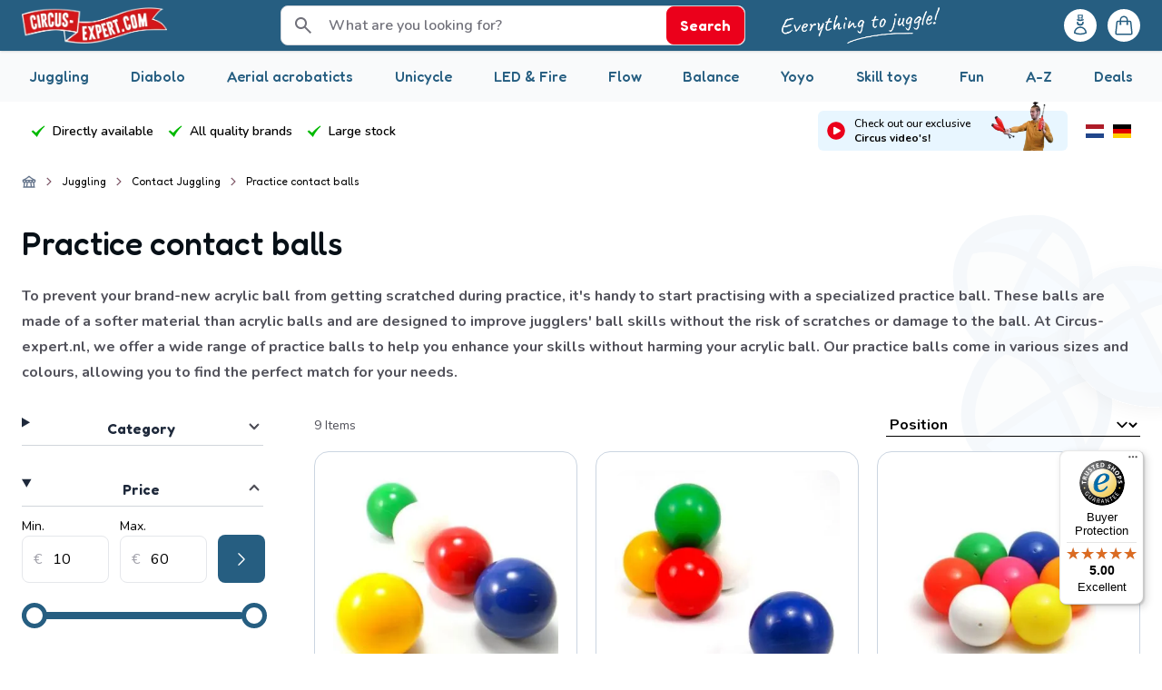

--- FILE ---
content_type: text/html; charset=UTF-8
request_url: https://www.circus-expert.com/juggling/contact-juggling/practice-contact-balls.html
body_size: 92591
content:
<!doctype html>
<html lang="en">
<head >
    <meta charset="utf-8"/>
<meta name="title" content="Practice contact balls - Contact Juggling - Juggling"/>
<meta name="robots" content="INDEX,FOLLOW"/>
<meta name="viewport" content="width=device-width, initial-scale=1"/>
<title>Practice contact balls - Contact Juggling - Juggling</title>
<link  rel="stylesheet" type="text/css"  media="all" href="https://www.circus-expert.com/static/version1763631735/frontend/Circusexpert/default/en_US/css/styles.css" />
<link  rel="icon" type="image/x-icon" href="https://www.circus-expert.com/static/version1763631735/frontend/Circusexpert/default/en_US/Magento_Theme/favicon.ico" />
<link  rel="shortcut icon" type="image/x-icon" href="https://www.circus-expert.com/static/version1763631735/frontend/Circusexpert/default/en_US/Magento_Theme/favicon.ico" />
<script  type="text/javascript"  src="https://www.circus-expert.com/static/version1763631735/frontend/Circusexpert/default/en_US/Smile_ElasticsuiteTracker/js/tracking.js"></script>
<link rel="preload" as="font" crossorigin="anonymous" href="https://www.circus-expert.com/static/version1763631735/frontend/Circusexpert/default/en_US/fonts/fredoka.woff2" />
<link rel="preload" as="font" crossorigin="anonymous" href="https://www.circus-expert.com/static/version1763631735/frontend/Circusexpert/default/en_US/fonts/nunito.woff2" />
<link rel="preload" as="font" crossorigin="anonymous" href="https://www.circus-expert.com/static/version1763631735/frontend/Circusexpert/default/en_US/fonts/nunito-italic.woff2" />
<link  rel="canonical" href="https://www.circus-expert.com/juggling/contact-juggling/practice-contact-balls.html" />
<link href="https://fonts.googleapis.com/icon?family=Material+Icons" rel="stylesheet">    <!-- added by Trusted Shops app: Start -->
<script src="https://integrations.etrusted.com/applications/widget.js/v2" async defer></script>
<!-- End -->

<script nonce="b2t1NGs0OWQ5dDBlZ2xkeHpoYzV1cXhxOHltc2xxeDQ=">
    window.YIREO_GOOGLETAGMANAGER2_ENABLED = true;
    (function (events) {
        const initYireoGoogleTagManager2 = function () {
            events.forEach(function (eventType) {
                window.removeEventListener(eventType, initYireoGoogleTagManager2);
            });

                        (function (w, d, s, l, i) {
                w[l] = w[l] || [];
                w[l].push({'gtm.start': new Date().getTime(), event: 'gtm.js'});
                var f = d.getElementsByTagName(s)[0],
                    j = d.createElement(s),
                    dl = l != 'dataLayer' ? '&l=' + l : '';
                j.async = true;
                j.src = 'https://www.googletagmanager.com' + '/gtm.js?id=' + i + dl;
                f.parentNode.insertBefore(j, f);
            })(window, document, 'script', 'dataLayer', 'GTM-TBSK32RM');
                    }

        events.forEach(function (eventType) {
            window.addEventListener(eventType, initYireoGoogleTagManager2, {once: true, passive: true})
        })
    })(['load', 'keydown', 'mouseover', 'scroll', 'touchstart', 'wheel']);

    </script>
<script>
    var BASE_URL = 'https://www.circus-expert.com/';
    var THEME_PATH = 'https://www.circus-expert.com/static/version1763631735/frontend/Circusexpert/default/en_US';
    var COOKIE_CONFIG = {
        "expires": null,
        "path": "\u002F",
        "domain": ".circus\u002Dexpert.com",
        "secure": true,
        "lifetime": "86400",
        "cookie_restriction_enabled": false    };
    var CURRENT_STORE_CODE = 'circusexpert_en';
    var CURRENT_WEBSITE_ID = '4';

    window.hyva = window.hyva || {}

    window.cookie_consent_groups = window.cookie_consent_groups || {}
    window.cookie_consent_groups['necessary'] = true;

    window.cookie_consent_config = window.cookie_consent_config || {};
    window.cookie_consent_config['necessary'] = [].concat(
        window.cookie_consent_config['necessary'] || [],
        [
            'user_allowed_save_cookie',
            'form_key',
            'mage-messages',
            'private_content_version',
            'mage-cache-sessid',
            'last_visited_store',
            'section_data_ids'
        ]
    );
</script>
<script>
    'use strict';
    (function( hyva, undefined ) {

        function lifetimeToExpires(options, defaults) {

            const lifetime = options.lifetime || defaults.lifetime;

            if (lifetime) {
                const date = new Date;
                date.setTime(date.getTime() + lifetime * 1000);
                return date;
            }

            return null;
        }

        function generateRandomString() {

            const allowedCharacters = '0123456789abcdefghijklmnopqrstuvwxyzABCDEFGHIJKLMNOPQRSTUVWXYZ',
                length = 16;

            let formKey = '',
                charactersLength = allowedCharacters.length;

            for (let i = 0; i < length; i++) {
                formKey += allowedCharacters[Math.round(Math.random() * (charactersLength - 1))]
            }

            return formKey;
        }

        const sessionCookieMarker = {noLifetime: true}

        const cookieTempStorage = {};

        const internalCookie = {
            get(name) {
                const v = document.cookie.match('(^|;) ?' + name + '=([^;]*)(;|$)');
                return v ? v[2] : null;
            },
            set(name, value, days, skipSetDomain) {
                let expires,
                    path,
                    domain,
                    secure,
                    samesite;

                const defaultCookieConfig = {
                    expires: null,
                    path: '/',
                    domain: null,
                    secure: false,
                    lifetime: null,
                    samesite: 'lax'
                };

                const cookieConfig = window.COOKIE_CONFIG || {};

                expires = days && days !== sessionCookieMarker
                    ? lifetimeToExpires({lifetime: 24 * 60 * 60 * days, expires: null}, defaultCookieConfig)
                    : lifetimeToExpires(window.COOKIE_CONFIG, defaultCookieConfig) || defaultCookieConfig.expires;

                path = cookieConfig.path || defaultCookieConfig.path;
                domain = !skipSetDomain && (cookieConfig.domain || defaultCookieConfig.domain);
                secure = cookieConfig.secure || defaultCookieConfig.secure;
                samesite = cookieConfig.samesite || defaultCookieConfig.samesite;

                document.cookie = name + "=" + encodeURIComponent(value) +
                    (expires && days !== sessionCookieMarker ? '; expires=' + expires.toGMTString() : '') +
                    (path ? '; path=' + path : '') +
                    (domain ? '; domain=' + domain : '') +
                    (secure ? '; secure' : '') +
                    (samesite ? '; samesite=' + samesite : 'lax');
            },
            isWebsiteAllowedToSaveCookie() {
                const allowedCookies = this.get('user_allowed_save_cookie');
                if (allowedCookies) {
                    const allowedWebsites = JSON.parse(unescape(allowedCookies));

                    return allowedWebsites[CURRENT_WEBSITE_ID] === 1;
                }
                return false;
            },
            getGroupByCookieName(name) {
                const cookieConsentConfig = window.cookie_consent_config || {};
                let group = null;
                for (let prop in cookieConsentConfig) {
                    if (!cookieConsentConfig.hasOwnProperty(prop)) continue;
                    if (cookieConsentConfig[prop].includes(name)) {
                        group = prop;
                        break;
                    }
                }
                return group;
            },
            isCookieAllowed(name) {
                const cookieGroup = this.getGroupByCookieName(name);
                return cookieGroup
                    ? window.cookie_consent_groups[cookieGroup]
                    : this.isWebsiteAllowedToSaveCookie();
            },
            saveTempStorageCookies() {
                for (const [name, data] of Object.entries(cookieTempStorage)) {
                    if (this.isCookieAllowed(name)) {
                        this.set(name, data['value'], data['days'], data['skipSetDomain']);
                        delete cookieTempStorage[name];
                    }
                }
            }
        };

        hyva.getCookie = (name) => {
            const cookieConfig = window.COOKIE_CONFIG || {};

            if (cookieConfig.cookie_restriction_enabled && ! internalCookie.isCookieAllowed(name)) {
                return cookieTempStorage[name] ? cookieTempStorage[name]['value'] : null;
            }

            return internalCookie.get(name);
        }

        hyva.setCookie = (name, value, days, skipSetDomain) => {
            const cookieConfig = window.COOKIE_CONFIG || {};

            if (cookieConfig.cookie_restriction_enabled && ! internalCookie.isCookieAllowed(name)) {
                cookieTempStorage[name] = {value, days, skipSetDomain};
                return;
            }
            return internalCookie.set(name, value, days, skipSetDomain);
        }


        hyva.setSessionCookie = (name, value, skipSetDomain) => {
            return hyva.setCookie(name, value, sessionCookieMarker, skipSetDomain)
        }

        hyva.getBrowserStorage = () => {
            const browserStorage = window.localStorage || window.sessionStorage;
            if (!browserStorage) {
                console.warn('Browser Storage is unavailable');
                return false;
            }
            try {
                browserStorage.setItem('storage_test', '1');
                browserStorage.removeItem('storage_test');
            } catch (error) {
                console.warn('Browser Storage is not accessible', error);
                return false;
            }
            return browserStorage;
        }

        hyva.postForm = (postParams) => {
            const form = document.createElement("form");

            let data = postParams.data;

            if (! postParams.skipUenc && ! data.uenc) {
                data.uenc = btoa(window.location.href);
            }
            form.method = "POST";
            form.action = postParams.action;

            Object.keys(postParams.data).map(key => {
                const field = document.createElement("input");
                field.type = 'hidden'
                field.value = postParams.data[key];
                field.name = key;
                form.appendChild(field);
            });

            const form_key = document.createElement("input");
            form_key.type = 'hidden';
            form_key.value = hyva.getFormKey();
            form_key.name="form_key";
            form.appendChild(form_key);

            document.body.appendChild(form);

            form.submit();
        }

        hyva.getFormKey = function () {
            let formKey = hyva.getCookie('form_key');

            if (!formKey) {
                formKey = generateRandomString();
                hyva.setCookie('form_key', formKey);
            }

            return formKey;
        }

        hyva.formatPrice = (value, showSign, options = {}) => {
            const formatter = new Intl.NumberFormat(
                'en\u002DUS',
                Object.assign({
                    style: 'currency',
                    currency: 'EUR',
                    signDisplay: showSign ? 'always' : 'auto'
                }, options)
            );
            return (typeof Intl.NumberFormat.prototype.formatToParts === 'function') ?
                formatter.formatToParts(value).map(({type, value}) => {
                    switch (type) {
                        case 'currency':
                            return '\u20AC' || value;
                        case 'minusSign':
                            return '- ';
                        case 'plusSign':
                            return '+ ';
                        default :
                            return value;
                    }
                }).reduce((string, part) => string + part) :
                formatter.format(value);
        }

        const formatStr = function (str, nStart) {
            const args = Array.from(arguments).slice(2);

            return str.replace(/(%+)([0-9]+)/g, (m, p, n) => {
                const idx = parseInt(n) - nStart;

                if (args[idx] === null || args[idx] === void 0) {
                    return m;
                }
                return p.length % 2
                    ? p.slice(0, -1).replace('%%', '%') + args[idx]
                    : p.replace('%%', '%') + n;
            })
        }

        hyva.str = function (string) {
            const args = Array.from(arguments);
            args.splice(1, 0, 1);

            return formatStr.apply(undefined, args);
        }

        hyva.strf = function () {
            const args = Array.from(arguments);
            args.splice(1, 0, 0);

            return formatStr.apply(undefined, args);
        }

        /**
         * Take a html string as `content` parameter and
         * extract an element from the DOM to replace in
         * the current page under the same selector,
         * defined by `targetSelector`
         */
        hyva.replaceDomElement = (targetSelector, content) => {
            // Parse the content and extract the DOM node using the `targetSelector`
            const parser = new DOMParser();
            const doc = parser.parseFromString(content, 'text/html');
            const contentNode = doc.querySelector(targetSelector);

            // Bail if content can't be found
            if (!contentNode) {
                return;
            }

            hyva.activateScripts(contentNode)

            // Replace the old DOM node with the new content
            document.querySelector(targetSelector).replaceWith(contentNode);

            // Reload customerSectionData and display cookie-messages if present
            window.dispatchEvent(new CustomEvent("reload-customer-section-data"));
            hyva.initMessages();
        }

        hyva.activateScripts = (contentNode) => {
            // Extract all the script tags from the content.
            // Script tags won't execute when inserted into a dom-element directly,
            // therefore we need to inject them to the head of the document.
            const tmpScripts = contentNode.getElementsByTagName('script');

            if (tmpScripts.length > 0) {
                // Push all script tags into an array
                // (to prevent dom manipulation while iterating over dom nodes)
                const scripts = [];
                for (let i = 0; i < tmpScripts.length; i++) {
                    scripts.push(tmpScripts[i]);
                }

                // Iterate over all script tags and duplicate+inject each into the head
                for (let i = 0; i < scripts.length; i++) {
                    let script = document.createElement('script');
                    script.innerHTML = scripts[i].innerHTML;

                    document.head.appendChild(script);

                    // Remove the original (non-executing) node from the content
                    scripts[i].parentNode.removeChild(scripts[i]);
                }
            }
            return contentNode;
        }

        const replace = {['+']: '-', ['/']: '_', ['=']: ','};
        hyva.getUenc = () => btoa(window.location.href).replace(/[+/=]/g, match => replace[match]);

        let currentTrap;

        const focusableElements = (rootElement) => {
            const selector = 'button, [href], input, select, textarea, details, [tabindex]:not([tabindex="-1"]';
            return Array.from(rootElement.querySelectorAll(selector))
                .filter(el => {
                    return el.style.display !== 'none'
                        && !el.disabled
                        && el.tabIndex !== -1
                        && (el.offsetWidth || el.offsetHeight || el.getClientRects().length)
                })
        }

        const focusTrap = (e) => {
            const isTabPressed = e.key === 'Tab' || e.keyCode === 9;
            if (!isTabPressed) return;

            const focusable = focusableElements(currentTrap)
            const firstFocusableElement = focusable[0]
            const lastFocusableElement = focusable[focusable.length - 1]

            e.shiftKey
                ? document.activeElement === firstFocusableElement && (lastFocusableElement.focus(), e.preventDefault())
                : document.activeElement === lastFocusableElement && (firstFocusableElement.focus(), e.preventDefault())
        };

        hyva.releaseFocus = (rootElement) => {
            if (currentTrap && (!rootElement || rootElement === currentTrap)) {
                currentTrap.removeEventListener('keydown', focusTrap)
                currentTrap = null
            }
        }
        hyva.trapFocus = (rootElement) => {
            if (!rootElement) return;
            hyva.releaseFocus()
            currentTrap = rootElement
            rootElement.addEventListener('keydown', focusTrap)
            const firstElement = focusableElements(rootElement)[0]
            firstElement && firstElement.focus()
        }

                hyva.alpineInitialized = (fn) => window.addEventListener('alpine:initialized', fn, {once: true})
                window.addEventListener('user-allowed-save-cookie', () => internalCookie.saveTempStorageCookies())

    }( window.hyva = window.hyva || {} ));
</script>
<script>
    if (!window.IntersectionObserver) {
        window.IntersectionObserver = function (callback) {
            this.observe = el => el && callback(this.takeRecords());
            this.takeRecords = () => [{isIntersecting: true, intersectionRatio: 1}];
            this.disconnect = () => {};
            this.unobserve = () => {};
        }
    }
</script>
</head>
<body id="html-body" class="page-with-filter page-products categorypath-juggling-contact-juggling-practice-contact-balls category-practice-contact-balls catalog-category-view page-layout-2columns-left">
<noscript><iframe src="https://www.googletagmanager.com/ns.html?id=GTM-TBSK32RM" height="0" width="0" style="display:none;visibility:hidden"></iframe></noscript>
<input name="form_key" type="hidden" value="UPLnMJz04OgHpxcL" /><script nonce="b2t1NGs0OWQ5dDBlZ2xkeHpoYzV1cXhxOHltc2xxeDQ=">
    function yireoGoogleTagManager2Pusher(eventData, message) {
        window.YIREO_GOOGLETAGMANAGER2_PAST_EVENTS = window.YIREO_GOOGLETAGMANAGER2_PAST_EVENTS || [];

        const copyEventData = Object.assign({}, eventData);
        let metaData = {};
        if (copyEventData.meta) {
            metaData = copyEventData.meta;
            delete copyEventData.meta;
        }

        const eventHash = btoa(encodeURIComponent(JSON.stringify(copyEventData)));
        if (window.YIREO_GOOGLETAGMANAGER2_PAST_EVENTS.includes(eventHash)) {
            yireoGoogleTagManager2Logger('Warning: Event already triggered', eventData);
            return;
        }

        if (metaData && metaData.allowed_pages && metaData.allowed_pages.length > 0
            && false === metaData.allowed_pages.some(page => window.location.pathname.includes(page))) {
            yireoGoogleTagManager2Logger('Warning: Skipping event, not in allowed pages', window.location.pathname, eventData);
            return;
        }

        if (!message) {
            message = 'push (unknown) [unknown]';
        }

        yireoGoogleTagManager2Logger(message, eventData);
        window.dataLayer = window.dataLayer || [];

        if (eventData.ecommerce) {
            window.dataLayer.push({ecommerce: null});
        }

        window.dataLayer.push(eventData);
        window.YIREO_GOOGLETAGMANAGER2_PAST_EVENTS.push(eventHash);
    }
</script>
<script nonce="b2t1NGs0OWQ5dDBlZ2xkeHpoYzV1cXhxOHltc2xxeDQ=">
    function yireoGoogleTagManager2Logger(...args) {
        const debug = window.YIREO_GOOGLETAGMANAGER2_DEBUG || false;
        if (false === debug) {
            return;
        }

        var color = 'gray';
        if (args[0].toLowerCase().startsWith('push')) {
            color = 'green';
        }

        if (args[0].toLowerCase().startsWith('warning')) {
            color = 'orange';
        }

        var css = 'color:white; background-color:' + color + '; padding:1px;'
        console.log('%cYireo_GoogleTagManager2', css, ...args);
    }
</script>
<script>
    'use strict';
    (function( hyva, undefined ) {
        hyva.getCurrencySymbol = () => {
            return (0).toLocaleString(
                document.documentElement.lang,
                {
                    style: 'currency',
                    currency: 'EUR',
                    minimumFractionDigits: 0,
                    maximumFractionDigits: 0
                }
            ).replace(/\d/g, '').trim();
        }

        hyva.getUrlParameter = (key = null) => {
            if (key === null) {
                return new URLSearchParams(window.location.search);
            }

            return new URLSearchParams(window.location.search).get(key);
        }

        hyva.getOpeningTimes = () => {
            const standardHours = {};

            return Object.values(standardHours).reduce((acc, {day, from, to}) => {
                acc[day] = {from, to};
                return acc
            }, {})
        }

        hyva.getOpeningHours = () => {
            const today = new Date().getDay();
            return hyva.getOpeningTimes()[today];
        }

        hyva.isStoreOpened = () => {
            const now = new Date();
            const openingHours = hyva.getOpeningTimes()[now.getDay()];

            if (!openingHours) {
                return false;
            }

            const openingTime = new Date(now.getFullYear(), now.getMonth(), now.getDate(), openingHours.from.split(':')[0], openingHours.from.split(':')[1]);
            const closingTime = new Date(now.getFullYear(), now.getMonth(), now.getDate(), openingHours.to.split(':')[0], openingHours.to.split(':')[1]);
            return now >= openingTime && now < closingTime;
        }

        hyva.getNextOpenTime = (day = null) => {
            if (day > 400) {
                return null;
            }

            const now = new Date();
            if (day === null) {
                day = now.getDay();
            }

            const openingHours = hyva.getOpeningTimes()[day % 7];

            if (!openingHours) {
                return hyva.getNextOpenTime(day + 1)
            }

            const openingTime = new Date(now.getFullYear(), now.getMonth(), now.getDate() + (day - now.getDay()), openingHours.from.split(':')[0], openingHours.from.split(':')[1]);
            const closingTime = new Date(now.getFullYear(), now.getMonth(), now.getDate() + (day - now.getDay()), openingHours.to.split(':')[0], openingHours.to.split(':')[1]);

            if (now >= openingTime && now < closingTime) {
                return openingTime;
            } else if (now < openingTime) {
                return openingTime;
            } else if (now > closingTime) {
                return hyva.getNextOpenTime(day + 1);
            } else {
                return openingTime;
            }
        }

        hyva.getStoreHours = () => {
            const isOpen = hyva.isStoreOpened();
            const closingTime = hyva.getOpeningHours();

            let tagline = "";
            let tagline2 = "";
            if (isOpen) {
                tagline = `Now available until  ${closingTime.to}`;
                tagline2 = `Now open until  ${closingTime.to}`;
            } else {
                const nextOpenDate = hyva.getNextOpenTime();
                let [day, time] = nextOpenDate.toLocaleString('nl-NL', {
                    weekday: 'long',
                    hour: 'numeric',
                    minute: 'numeric'
                }).split(' ');

                if (nextOpenDate.getDay() === new Date().getDay()) {
                    day = "Today";
                } else if (nextOpenDate.getDay() === new Date().getDay() + 1) {
                    day = "Tomorrow";
                }

                tagline = `${day} available from ${time}`;
                tagline2 = `${day} open from ${time}`;
            }

            return {isOpen, tagline, tagline2}
        }
    }( window.hyva = window.hyva || {} ));
</script>
<div class="page-wrapper overflow-x-hidden supports-[overflow-x:clip]:overflow-x-clip"><header class="page-header flex flex-col"><a class="action skip sr-only focus:not-sr-only focus:absolute focus:z-40 focus:bg-white
   contentarea"
   href="#contentarea">
    <span>
        Skip to Content    </span>
</a>
<div class="bg-primary p-2.5 text-white z-10 lg:order-3 lg:bg-white lg:text-black">
    <div class="container flex items-center justify-center lg:justify-between">
        <ul class="text-white text-sm font-display lg:space-x-4 font-medium flex items-center justify-self-start lg:text-black lg:font-sans lg:font-semibold">
                        <li class="text-sm sr-only first:not-sr-only lg:not-sr-only">
                                    <span class="inline-flex items-center">
                        <svg xmlns="http://www.w3.org/2000/svg" width="16" height="16" viewBox="0 0 16 16" fill="none" class="text-green mr-2" role="img">
<path d="M14.9531 3.35938C13.8385 4.04688 12.8021 4.76562 11.8438 5.51562C10.8854 6.25521 10.0208 6.98177 9.25 7.69531C8.47917 8.40885 7.80208 9.07292 7.21875 9.6875C6.63542 10.3125 6.16667 10.8385 5.8125 11.2656L2.25 8.48438L0.671875 9.75L6.82812 16C7.08854 15.3229 7.48958 14.5052 8.03125 13.5469C8.5625 12.5885 9.19792 11.5755 9.9375 10.5078C10.6771 9.4401 11.5052 8.36458 12.4219 7.28125C13.3281 6.1875 14.2969 5.17188 15.3281 4.23438L14.9531 3.35938Z" fill="currentColor"/>
<title>magnaicons/checkmark</title></svg>
                        <span class="mt-1">
                            Directly available                        </span>
                    </span>
                            </li>
                                <li class="text-sm sr-only first:not-sr-only lg:not-sr-only">
                                    <span class="inline-flex items-center">
                        <svg xmlns="http://www.w3.org/2000/svg" width="16" height="16" viewBox="0 0 16 16" fill="none" class="text-green mr-2" role="img">
<path d="M14.9531 3.35938C13.8385 4.04688 12.8021 4.76562 11.8438 5.51562C10.8854 6.25521 10.0208 6.98177 9.25 7.69531C8.47917 8.40885 7.80208 9.07292 7.21875 9.6875C6.63542 10.3125 6.16667 10.8385 5.8125 11.2656L2.25 8.48438L0.671875 9.75L6.82812 16C7.08854 15.3229 7.48958 14.5052 8.03125 13.5469C8.5625 12.5885 9.19792 11.5755 9.9375 10.5078C10.6771 9.4401 11.5052 8.36458 12.4219 7.28125C13.3281 6.1875 14.2969 5.17188 15.3281 4.23438L14.9531 3.35938Z" fill="currentColor"/>
<title>magnaicons/checkmark</title></svg>
                        <span class="mt-1">
                            All quality brands                        </span>
                    </span>
                            </li>
                                <li class="text-sm sr-only first:not-sr-only lg:not-sr-only">
                                    <span class="inline-flex items-center">
                        <svg xmlns="http://www.w3.org/2000/svg" width="16" height="16" viewBox="0 0 16 16" fill="none" class="text-green mr-2" role="img">
<path d="M14.9531 3.35938C13.8385 4.04688 12.8021 4.76562 11.8438 5.51562C10.8854 6.25521 10.0208 6.98177 9.25 7.69531C8.47917 8.40885 7.80208 9.07292 7.21875 9.6875C6.63542 10.3125 6.16667 10.8385 5.8125 11.2656L2.25 8.48438L0.671875 9.75L6.82812 16C7.08854 15.3229 7.48958 14.5052 8.03125 13.5469C8.5625 12.5885 9.19792 11.5755 9.9375 10.5078C10.6771 9.4401 11.5052 8.36458 12.4219 7.28125C13.3281 6.1875 14.2969 5.17188 15.3281 4.23438L14.9531 3.35938Z" fill="currentColor"/>
<title>magnaicons/checkmark</title></svg>
                        <span class="mt-1">
                            Large stock                        </span>
                    </span>
                            </li>
                        </ul>
        <div class="flex items-center space-x-5 sr-only lg:not-sr-only">
            <a href="https://youtu.be/H2dqCYqXpV8?si=cL82PwG8fa0UsOrn"
   target="_blank"
   class="flex items-center bg-primary-100 group px-2 py-1 rounded-md relative transition-colors justify-self-end hover:bg-primary-200"
>
    <span class="block rounded-full mr-2 relative w-6 h-6">
        <span class="bg-white w-4 h-4 rounded-full absolute top-1/2 left-1/2 -translate-y-1/2 -translate-x-1/2"></span>
        <svg xmlns="http://www.w3.org/2000/svg" viewBox="0 0 24 24" fill="currentColor" aria-hidden="true" class="relative text-secondary rounded-full w-6 h-6 transition-colors" width="24" height="24" role="img">
    <path fill-rule="evenodd" d="M2.25 12c0-5.385 4.365-9.75 9.75-9.75s9.75 4.365 9.75 9.75-4.365 9.75-9.75 9.75S2.25 17.385 2.25 12zm14.024-.983a1.125 1.125 0 010 1.966l-5.603 3.113A1.125 1.125 0 019 15.113V8.887c0-.857.921-1.4 1.671-.983l5.603 3.113z" clip-rule="evenodd"/>
<title>play-circle</title></svg>
    </span>

    <span class="flex flex-col text-black">
                    <span class="text-xs font-medium">
                Check out our exclusive            </span>
                            <span class="text-xs font-bold">
                Circus video's!            </span>
            </span>

            <span class="-mt-4 -mb-1">
            <picture class="object-contain h-full w-auto max-h-14"><source type="image/webp" srcset="https://www.circus-expert.com/media/wysiwyg/general/default/thumb_new-removebg-preview_1.webp" width="95" height="54"><img src="https://www.circus-expert.com/media/wysiwyg/general/default/thumb_new-removebg-preview_1.png" alt="" width="95" height="54" class="object-contain h-full w-auto max-h-14" loading="lazy" /></picture>
        </span>
    </a>
                <nav class="justify-self-end">
        <div role="menu" aria-orientation="vertical" aria-labelledby="options-menu" class="flex space-x-2.5">
                                                                                                                    <a href="https://www.circus-expert.com/stores/store/redirect/___store/circusexpert/___from_store/circusexpert_en/uenc/aHR0cHM6Ly93d3cuY2lyY3VzLWV4cGVydC5ubC9qdWdnbGluZy9jb250YWN0LWp1Z2dsaW5nL3ByYWN0aWNlLWNvbnRhY3QtYmFsbHMuaHRtbD9fX19zdG9yZT1jaXJjdXNleHBlcnQ~/"
                       rel="nofollow"
                       title="NL"
                       class="flex items-center"
                    >
                        <svg xmlns="http://www.w3.org/2000/svg" id="flag-icons-nl" viewBox="0 0 640 480" width="20" height="15" aria-hidden="true">
  <path fill="#21468b" d="M0 0h640v480H0z"/>
  <path fill="#fff" d="M0 0h640v320H0z"/>
  <path fill="#ae1c28" d="M0 0h640v160H0z"/>
</svg>
                        <span class="sr-only">
                            Circusexpert                            <span class="ml-1">(NL)</span>
                        </span>
                    </a>
                                                                                    <a href="https://www.circus-expert.com/stores/store/redirect/___store/circus_de/___from_store/circusexpert_en/uenc/aHR0cHM6Ly93d3cuam9uZ2xpZXJ2ZXJzYW5kLmRlL2p1Z2dsaW5nL2NvbnRhY3QtanVnZ2xpbmcvcHJhY3RpY2UtY29udGFjdC1iYWxscy5odG1sP19fX3N0b3JlPWNpcmN1c19kZQ~~/"
                       rel="nofollow"
                       title="DE"
                       class="flex items-center"
                    >
                        <svg xmlns="http://www.w3.org/2000/svg" id="flag-icons-de" viewBox="0 0 640 480" width="20" height="15" aria-hidden="true">
  <path fill="#ffce00" d="M0 320h640v160H0z"/>
  <path fill="#000" d="M0 0h640v160H0z"/>
  <path fill="#d00" d="M0 160h640v160H0z"/>
</svg>
                        <span class="sr-only">
                            Jonglierversand                            <span class="ml-1">(DE)</span>
                        </span>
                    </a>
                                    </div>
    </nav>
        </div>
    </div>
</div>
<script>
    function initHeader () {
        return {
            searchOpen: false,
            cart: {},
            isCartOpen: false,
            isMenuOpen: false,
            getData(data) {
                if (data.cart) { this.cart = data.cart }
            },
            isCartEmpty() {
                return !this.cart.summary_count
            },
            toggleCart(event) {
                if (event.detail && event.detail.isOpen !== undefined) {
                    this.isCartOpen = event.detail.isOpen
                    if (!this.isCartOpen && this.$refs && this.$refs.cartButton) {
                        this.$refs.cartButton.focus()
                    }
                } else {
                                        this.isCartOpen = true
                }
            }
        }
    }
    function initCompareHeader() {
        return {
            compareProducts: null,
            itemCount: 0,
            receiveCompareData(data) {
                if (data['compare-products']) {
                    this.compareProducts = data['compare-products'];
                    this.itemCount = this.compareProducts.count;
                }
            }
        }
    }
</script>
<div x-data="{backdrop: false}"
     @show-backdrop.window="backdrop = $event.detail.backdrop"
     x-show="backdrop"
     x-cloak
     class="backdrop z-20"></div>
<div id="header"
     class="z-30 w-full border-b shadow bg-white border-neutral-100 lg:border-none lg:bg-primary"
     x-data="initHeader()"
     @private-content-loaded.window="getData($event.detail.data)"
     @is-menu-open.window="isMenuOpen = $event.detail"
     :class="isMenuOpen ? 'fixed z-50 mt-[45px] w-full flex flex-col max-w-full' : 'relative'"
>
    <div class="container flex flex-wrap items-center justify-between w-full gap-y-1 px-6 mx-auto mt-0 lg:pt-1.5 lg:pb-1.5 lg:flex-nowrap"
         :class="isMenuOpen ? 'pt-2.5 pb-1' : 'pt-2.5 pb-2.5' ">
        <!-- mobile -->
        <button
            @click="$dispatch('toggle-mobile-menu')"
            type="button"
            aria-label="Open&#x20;menu"
            aria-haspopup="menu"
            class="flex w-[72px] p-1.5 text-white bg-primary rounded-md
            lg:hidden"
            :class="isMenuOpen ? 'flex-col justify-center bg-transparent' : 'items-center'"
        >
            <svg xmlns="http://www.w3.org/2000/svg" fill="none" viewBox="0 0 24 24" stroke-width="1.5" stroke="currentColor" aria-hidden="true" class="mr-1.5" width="24" height="24" :class="isMenuOpen ? ' hidden' : 'block'" role="img">
    <path stroke-linecap="round" stroke-linejoin="round" d="M3.75 6.75h16.5M3.75 12h16.5m-16.5 5.25h16.5"/>
<title>bars-3</title></svg>
            <svg xmlns="http://www.w3.org/2000/svg" fill="none" viewBox="0 0 24 24" stroke-width="1.5" stroke="currentColor" aria-hidden="true" class="text-black" width="24" height="24" :class="!isMenuOpen ? ' hidden' : 'block'" role="img">
    <path stroke-linecap="round" stroke-linejoin="round" d="M6 18L18 6M6 6l12 12"/>
<title>x-mark</title></svg>
            <span class="font-display font-semibold text-xs pr-1"
                  :class="isMenuOpen ? 'text-primary' : ''"
                  x-text="isMenuOpen ? 'Close_' : 'Menu'">
            </span>
        </button>

        <!--Logo-->
        <div class="order-1 sm:order-2 lg:order-1 pb-2 shrink-0 lg:pb-0">
    <a
        class="flex items-center justify-center text-xl font-medium tracking-wide text-gray-800
            no-underline hover:no-underline font-title lg:justify-start"
        href="https://www.circus-expert.com/"
        aria-label="Go&#x20;to&#x20;Home&#x20;page"
    >
        <picture class="object-contain w-28 xxs:w-[236px] xxs:h-auto md:w-32 xl:w-40"><source type="image/webp" srcset="https://www.circus-expert.com/media/logo/stores/6/logo-circusexpertcom.webp" alt="Store logo" width="236" height="73"><img src="https://www.circus-expert.com/media/logo/stores/6/logo-circusexpertcom.png" alt="Store&#x20;logo" class="object-contain w-28 xxs:w-[236px] xxs:h-auto md:w-32 xl:w-40" width="236" height="73" loading="lazy" /></picture>
            </a>
</div>

        <div class="flex items-center order-3 lg:space-x-3 lg:order-last">
            <!--Customer Icon & Dropdown-->
            <div
    class="relative inline-block ml-1 sm:ml-3"
    x-data="{ open: false }"
    @keyup.escape="open = false"
>
    <button
        type="button"
        id="customer-menu"
        class="hover:text-black bg-white rounded-full flex flex-row items-center justify-center w-9 h-9 hover:opacity-90 transition-opacity lg:p-1"
        @click="open = !open"
        @click.outside="open = false"
        :aria-expanded="open ? 'true' : 'false'"
        aria-label="My&#x20;Account"
        aria-haspopup="true"
    >
        <svg xmlns="http://www.w3.org/2000/svg" width="24" height="24" viewBox="0 0 26 31" fill="none" class="text-primary h-7 lg:h-6" aria-hidden="true">
<path d="M17.0613 10.75C17.0613 12.9937 15.2425 14.8125 12.9988 14.8125C10.7551 14.8125 8.93629 12.9937 8.93629 10.75C8.93629 8.50635 10.7551 6.6875 12.9988 6.6875C15.2425 6.6875 17.0613 8.50635 17.0613 10.75Z" stroke="currentColor" stroke-width="2" stroke-linecap="round" stroke-linejoin="round"/>
<path d="M4.875 26.0448C4.95116 21.6234 8.55915 18.0625 12.9988 18.0625C17.4386 18.0625 21.0466 21.6235 21.1226 26.0452C18.6496 27.1799 15.8982 27.8126 12.9991 27.8126C10.0998 27.8126 7.34822 27.1798 4.875 26.0448Z" stroke="currentColor" stroke-width="2" stroke-linecap="round" stroke-linejoin="round"/>
<path d="M17.0613 10.75C17.0613 12.9937 15.2425 14.8125 12.9988 14.8125C10.7551 14.8125 8.93629 12.9937 8.93629 10.75C8.93629 8.50635 10.7551 6.6875 12.9988 6.6875C15.2425 6.6875 17.0613 8.50635 17.0613 10.75Z" stroke="currentColor" stroke-width="2" stroke-linecap="round" stroke-linejoin="round"/>
<path d="M7.58241 12.3761C7.40186 10.9317 7.69075 8.47611 10.2908 10.2095" stroke="white"/>
<path d="M19 7C19 8.10457 16.3137 9 13 9C9.68629 9 7 8.10457 7 7C7 5.89543 9.68629 5 13 5C16.3137 5 19 5.89543 19 7Z" fill="white"/>
<path d="M19 7C19 8.10457 16.3137 9 13 9C9.68629 9 7 8.10457 7 7C7 5.89543 9.68629 5 13 5C16.3137 5 19 5.89543 19 7Z" fill="white"/>
<path d="M20 7.5C20 8.88071 18.433 10 16.5 10C14.567 10 13 8.88071 13 7.5C13 6.11929 14.567 5 16.5 5C18.433 5 20 6.11929 20 7.5Z" fill="white"/>
<path d="M20 7.5C20 8.88071 18.433 10 16.5 10C14.567 10 13 8.88071 13 7.5C13 6.11929 14.567 5 16.5 5C18.433 5 20 6.11929 20 7.5Z" fill="white"/>
<path d="M12 7.5C12 8.88071 10.433 10 8.5 10C6.567 10 5 8.88071 5 7.5C5 6.11929 6.567 5 8.5 5C10.433 5 12 6.11929 12 7.5Z" fill="white"/>
<path d="M12 7.5C12 8.88071 10.433 10 8.5 10C6.567 10 5 8.88071 5 7.5C5 6.11929 6.567 5 8.5 5C10.433 5 12 6.11929 12 7.5Z" fill="white"/>
<path d="M8.66406 7.5C9.9833 8.19555 11.451 8.58333 12.9976 8.58333C14.544 8.58333 16.0116 8.19562 17.3307 7.50019" stroke="currentColor" stroke-width="1.5" stroke-linecap="round" stroke-linejoin="round"/>
<path d="M10.2891 4.25C10.8307 4.25 12.4557 5.875 15.7057 4.25" stroke="currentColor" stroke-linejoin="round"/>
<path d="M15.5714 7.61066C13.5143 8.31579 11.2857 7.90446 10.4286 7.61066C10.7714 7.61066 10.2857 3.20355 10 1H16C15.6571 1.35257 15.5714 7.61066 15.5714 7.61066Z" stroke="currentColor" stroke-width="1.5" stroke-linejoin="round"/>
<path d="M18.3707 12.918C18.5839 11.2188 18.2427 8.33029 15.1719 10.3693" stroke="white"/>
</svg>
    </button>
    <nav
        class="
            absolute right-0 z-40 w-40 py-2 mt-2 -mr-4 px-1 overflow-auto origin-top-right rounded-lg
            shadow-lg sm:w-48 lg:mt-3 bg-white
        "
        x-cloak
        x-show="open"
        aria-labelledby="customer-menu"
        @click.outside="open = false"
    >
                    
<a id="customer.header.sign.in.link"
   class="block px-4 py-2 hover:bg-gray-100 text-primary font-bold lg:px-5 lg:py-2"
   onclick="hyva.setCookie && hyva.setCookie(
       'login_redirect',
       window.location.href,
       1
   )"
   href="https://www.circus-expert.com/customer/account/index/"
   title="Sign&#x20;In"
>
    Sign In</a>

    <a id="customer.header.register.link"
       class="block px-4 py-2 hover:bg-gray-100 text-primary font-bold lg:px-5 lg:py-2"
       href="https://www.circus-expert.com/customer/account/create/"
       title="Create&#x20;an&#x20;Account"
    >
        Create an Account    </a>
            </nav>
</div>

            <!--Cart Icon-->
                            <button
                            id="menu-cart-icon"
                class="relative w-9 h-9 no-underline hover:text-black bg-white flex items-center justify-center hover:opacity-90 rounded-full transition-opacity lg:ml-1 lg:p-1"
                x-ref="cartButton"
                :aria-disabled="isCartEmpty()"
                title="Cart"
                                    @click.prevent.stop="() => {
                        $dispatch('toggle-cart', { isOpen: true })
                    }"
                    @toggle-cart.window="toggleCart($event)"
                    :aria-expanded="isCartOpen"
                    aria-haspopup="dialog"
                            >
                <span
                    class="sr-only label"
                    x-text="`
                        Toggle minicart,
                        ${isCartEmpty() ?
                        'Cart is empty' :
                        hyva.str(
                            'You have %1 product%2 in your cart.',
                            cart.summary_count,
                            cart.summary_count === 1 ? '' : 's'
                        )}`
                    "
                >
                </span>

                <svg xmlns="http://www.w3.org/2000/svg" fill="none" viewBox="0 0 24 24" stroke-width="1.5" stroke="currentColor" aria-hidden="true" class="text-primary w-7 h-7 lg:w-6 lg:h-6" width="24" height="24" role="img">
    <path stroke-linecap="round" stroke-linejoin="round" d="M15.75 10.5V6a3.75 3.75 0 10-7.5 0v4.5m11.356-1.993l1.263 12c.07.665-.45 1.243-1.119 1.243H4.25a1.125 1.125 0 01-1.12-1.243l1.264-12A1.125 1.125 0 015.513 7.5h12.974c.576 0 1.059.435 1.119 1.007zM8.625 10.5a.375.375 0 11-.75 0 .375.375 0 01.75 0zm7.5 0a.375.375 0 11-.75 0 .375.375 0 01.75 0z"/>
<title>shopping-bag</title></svg>

                <span
                    x-text="cart.summary_count"
                    x-show="!isCartEmpty()"
                    x-cloak
                    id="cart-icon-count"
                    class="
                        absolute top-0 right-0 h-5 px-2 py-1 -mt-5 -mr-4 text-xs font-semibold
                        leading-none text-center text-white uppercase transform -translate-x-1
                        translate-y-1/2 rounded-full bg-secondary
                    "
                    aria-hidden="true"
                ></span>
                            </button>
            
        </div>

        <!--Search-->
        <div class="order-last w-full flex items-center justify-center lg:order-2"
             id="search-content"
        >
            <div id="grow" class="w-full max-w-lg">
    <div class="mx-auto text-black"
         x-data="initMiniSearchComponent()"
         @is-menu-open.window="hide = $event.detail"
    >
        <form class="form minisearch"
              id="search_mini_form"
              action="https://www.circus-expert.com/catalogsearch/result/"
              method="get"
              role="search"
              :class="hide ? 'hidden' : 'block'"
        >
            <div class="relative flex w-full overflow-hidden lg:bg-white lg:rounded-lg lg:border border-gray-300">
                <div class="flex flex-row w-full items-center bg-white border border-r-0 border-gray-300 -mr-1 pl-3 rounded-l-lg lg:mr-0 lg:border-0"
                     :class="{'z-50': show, 'z-30': !show}">
                    <label class="sr-only" for="search">
                        Search&#x20;entire&#x20;store&#x20;here...                    </label>
                    <span class="hidden lg:flex lg:items-center"><svg xmlns="http://www.w3.org/2000/svg" width="24" height="24" viewBox="0 0 24 24" fill="none" role="img">
<path d="M19.6 21L13.3 14.7C12.8 15.1 12.225 15.4167 11.575 15.65C10.925 15.8833 10.2333 16 9.5 16C7.68333 16 6.14583 15.3708 4.8875 14.1125C3.62917 12.8542 3 11.3167 3 9.5C3 7.68333 3.62917 6.14583 4.8875 4.8875C6.14583 3.62917 7.68333 3 9.5 3C11.3167 3 12.8542 3.62917 14.1125 4.8875C15.3708 6.14583 16 7.68333 16 9.5C16 10.2333 15.8833 10.925 15.65 11.575C15.4167 12.225 15.1 12.8 14.7 13.3L21 19.6L19.6 21ZM9.5 14C10.75 14 11.8125 13.5625 12.6875 12.6875C13.5625 11.8125 14 10.75 14 9.5C14 8.25 13.5625 7.1875 12.6875 6.3125C11.8125 5.4375 10.75 5 9.5 5C8.25 5 7.1875 5.4375 6.3125 6.3125C5.4375 7.1875 5 8.25 5 9.5C5 10.75 5.4375 11.8125 6.3125 12.6875C7.1875 13.5625 8.25 14 9.5 14Z" fill="#71717A"/>
<title>magnaicons/search-icon</title></svg>
</span>
                    <input id="search"
                           x-on:input.debounce="getSearchResults()"
                           x-ref="searchInput"
                           type="search"
                           class="w-full p-2 text-base placeholder:font-semibold leading-normal transition appearance-none shadow-none placeholder:text-zinc-500 border-0 ml-2 focus:outline-none focus:border-transparent [&::-webkit-search-cancel-button]:hidden focus:ring-transparent"
                           autocapitalize="off" autocomplete="off" autocorrect="off"
                           name="q"
                           value=""
                           placeholder="What&#x20;are&#x20;you&#x20;looking&#x20;for&#x3F;"
                           :placeholder="placeholder"
                           maxlength="128"
                           @resize.window="setPlaceholderTxt()"
                           @keydown.esc="show = false"
                           @search-open.window.debounce.10="
                        $el.focus();
                        $el.select();
                   "
                    />
                </div>
                <button type="submit" class="btn btn-secondary flex items-center rounded-lg font-display -my-px shadow-none px-3.5 text-white font-semibold text-base lg:my-0"
                        :class="{'z-50': show, 'z-30': !show}">
                    <p class="sr-only lg:not-sr-only">Search</p>
                    <svg xmlns="http://www.w3.org/2000/svg" fill="none" viewBox="0 0 24 24" stroke-width="1.5" stroke="currentColor" aria-hidden="true" class="stroke-2 lg:sr-only" width="24" height="24" role="img">
    <path stroke-linecap="round" stroke-linejoin="round" d="M21 21l-5.197-5.197m0 0A7.5 7.5 0 105.196 5.196a7.5 7.5 0 0010.607 10.607z"/>
<title>magnifying-glass</title></svg>
                </button>
            </div>
            <div class="fixed top-0 right-0 h-screen w-screen bg-primary bg-opacity-15 z-40"
                 x-show="show"
                 x-cloak
                 x-transition.opacity></div>
            <div id="search_autocomplete"
                 class="search-autocomplete w-full z-50 absolute lg:px-0 left-0 sm:left-auto sm:relative" x-show="show"
                 x-transition.scale x-transition.delay.75ms @click.outside="show = false"
                 style="display:none;">
                <div
                    class="absolute left-6 right-6 sm:left-0 sm:right-0 py-4 px-6 bg-white grid mt-3 grid-rows-[auto,1fr] rounded overscroll-contain supports-[height:100svh]:max-h-[calc(100svh-182px)] max-h-[calc(100vh-182px)] sm:max-h-none overflow-auto">
                    <template x-for="searchResultByType in Object.values(searchResultsByType)">
                        <div class="border-b border-gray-200 mb-2 pb-2 last:pb-0 last:mb-0 last:border-0" :class="{
                            'col-span-full': Object.values(searchResultsByType).length === 1,
                            'sm:row-span-2': searchResultByType[0].type === 'product'
                        "}>
                            <template
                                x-if="searchResultByType.hasOwnProperty(0) && templates[searchResultByType[0].type].titleRenderer !== undefined">
                                <div class="font-bold pt-2 pl-2"
                                     x-text="window[templates[searchResultByType[0].type].titleRenderer](searchResultByType)"></div>
                            </template>
                            <template x-for="searchResult in searchResultByType" class="">
                                <div>
                                                                            <template x-if="searchResult.type == 'term'">
    <a class="line-clamp-1 py-1.5 px-2 rounded-md hover:bg-gray-50 col-span-4 flex items-center"
       x-bind:href="'https://www.circus-expert.com/catalogsearch/result/?q=' + searchResult.title"
       :title="searchResult.title">
        <span><svg xmlns="http://www.w3.org/2000/svg" fill="none" viewBox="0 0 24 24" stroke-width="2" stroke="currentColor" class="h-5 w-5 mr-2" width="24" height="24" role="img">
  <path stroke-linecap="round" stroke-linejoin="round" d="M21 21l-6-6m2-5a7 7 0 11-14 0 7 7 0 0114 0z"/>
<title>search</title></svg>
</span>
        <span class="text-sm text-zinc" x-text="searchResult.title"></span>
        <span class="text-sm text-zinc-400 ml-1" x-text="'(' + searchResult.num_results + ')'"></span>
    </a>
</template>
                                                                            
<template x-if="searchResult.type == 'product'">
    <a class="w-full flex py-1 px-2 rounded-md hover:bg-gray-50 flex-row items-center" :href="searchResult.url" :title="searchResult.title">
        <span class="mr-4 shrink-0">
            <img :src="searchResult.image"
                 width="48"
                 height="48"
                 class="inline-block object-contain rounded-xl"
            />
        </span>
        <span class="col-span-3">
            <span class="text-zinc text-sm md:text-base" x-text="searchResult.title"></span>
            <span x-html="searchResult.price"></span>
        </span>
    </a>
</template>
                                                                            
<template x-if="searchResult.type == 'category'">
    <a class="block py-1 px-2 rounded-md hover:bg-gray-50" :href="searchResult.url" :title="searchResult.title">
        <span class="text-sm text-zinc font-semibold" x-text="searchResult.title"></span>
    </a>
</template>
                                                                            
<template x-if="searchResult.type == 'product_attribute'">
    <a class="block py-1.5 px-2 rounded-md hover:bg-gray-50" :href="searchResult.url" :title="searchResult.title">
        <span class="text-sm text-zinc" x-text="searchResult.title"></span>
        <span class="text-sm text-zinc-400" x-text="searchResult.attribute_label" style="vertical-align: super;"></span>
    </a>
</template>

<script>
    function renderEsAutocompleteTitleAttribute(data)
    {
        data = data.filter(function(item) {
            return item.type === 'product_attribute';
        }).map(function(item) {
            return item['attribute_label']
        }).reduce(function(prev, item) {
            if (item in prev) {
                prev[item]++;
            } else {
                prev[item] = 1;
            }
            return prev;
        }, {});

        data = Object.entries(data).sort(function(item1, item2) {
            return item2[1] - item1[1]
        }).map(function(item) {return item[0]});

        if (data.length > 2) {
            data = data.slice(0, 2);
            data.push('...');
        }

        return data.join(', ');
    }
</script>
                                                                            
<template x-if="searchResult.type == 'cms_page'">
    <a class="block flex-wrap py-1.5 px-2 rounded-full hover:bg-primary-50" :href="searchResult.url" :title="searchResult.title">
        <span class="text-sm text-zinc" x-text="searchResult.title"></span>
    </a>
</template>
                                                                    </div>
                            </template>
                        </div>
                    </template>
                </div>
            </div>
                    </form>
    </div>
</div>
<script>
    function initMiniSearchComponent() {
        "use strict";

        return {
            hide: false,
            show: false,
            placeholder: "What are you looking for?",
            formSelector: "#search_mini_form",
            url: "https://www.circus-expert.com/search/ajax/suggest/",
            destinationSelector: "#search_autocomplete",
            templates: {"term":{"title":"Search terms","template":"Hyva_SmileElasticsuite::core\/autocomplete\/term.phtml"},"product":{"title":"Products","template":"Hyva_SmileElasticsuite::catalog\/autocomplete\/product.phtml"},"category":{"title":"Categories","template":"Hyva_SmileElasticsuite::catalog\/autocomplete\/category.phtml"},"product_attribute":{"title":"Attributes","template":"Hyva_SmileElasticsuite::catalog\/autocomplete\/product_attribute.phtml","titleRenderer":"renderEsAutocompleteTitleAttribute"},"cms_page":{"title":"Cms page","template":"Hyva_SmileElasticsuite::cms-search\/autocomplete\/cms.phtml"}},
            priceFormat: {"pattern":"\u20ac%s","precision":2,"requiredPrecision":2,"decimalSymbol":".","groupSymbol":",","groupLength":3,"integerRequired":false},
            minSearchLength: 2,
            searchResultsByType: {},
            currentRequest: null,

            /**
             * Get search results.
             */
            getSearchResults: function () {
                let value = document.querySelector('#search').value.trim();

                if (value.length < parseInt(this.minSearchLength, 10)) {
                    this.searchResultsByType = [];

                    return false;
                }

                let url = this.url + '?' + new URLSearchParams({
                    q: document.querySelector('#search').value,
                    _: Date.now()
                }).toString();

                if (this.currentRequest !== null) {
                    this.currentRequest.abort();
                }
                this.currentRequest = new AbortController();

                fetch(url, {
                    method: 'GET',
                    signal: this.currentRequest.signal,
                }).then((response) => {
                    if (response.ok) {
                        return response.json();
                    }
                }).then((data) => {
                    this.show = data.length > 0;

                    this.searchResultsByType = data.reduce((acc, result) => {
                        if (!acc[result.type]) acc[result.type] = [];
                        acc[result.type].push(result);
                        return acc;
                    }, {});
                }).catch((error) => {
                });
            },

            setPlaceholderTxt: function () {
                if (window.innerWidth < 768) {
                    this.placeholder = "Search..."
                } else {
                    this.placeholder = "What are you looking for?"
                }
            }
        }
    }
</script>

                            <div class="order-3 sr-only lg:ml-10 lg:not-sr-only">
                    <picture><source type="image/webp" srcset="https://www.circus-expert.com/media/wysiwyg/general/websites/4/output-onlinepngtools-white.webp" alt="Alles om te jongleren" width="174" height="41"><img src="https://www.circus-expert.com/media/wysiwyg/general/websites/4/output-onlinepngtools-white.png" alt="Alles&#x20;om&#x20;te&#x20;jongleren" width="174" height="41" loading="lazy"></picture>
                </div>
                    </div>
    </div>

    <!--Cart Drawer-->
    <section x-cloak
         x-show="cart"
         id="cart-drawer"
         x-data="initCartDrawer()"
         @private-content-loaded.window="getData($event.detail.data)"
         @toggle-cart.window="toggleCartDrawer($event)"
         @keydown.window.escape="closeCartDrawer"
>
    <div role="dialog"
         aria-labelledby="cart-drawer-title"
         aria-modal="true"
         :aria-hidden="!open"
         class="fixed inset-y-0 right-0 z-30 flex max-w-full">
        <div class="backdrop"
             x-show="open"
             x-transition:enter="ease-in-out duration-500"
             x-transition:enter-start="opacity-0"
             x-transition:enter-end="opacity-100"
             x-transition:leave="ease-in-out duration-500"
             x-transition:leave-start="opacity-100"
             x-transition:leave-end="opacity-0"
             role="button"
             @click="closeCartDrawer"
             aria-label="Close&#x20;minicart"></div>
        <div class="relative w-screen max-w-[466px] shadow-2xl"
             x-show="open"
             x-transition:enter="transform transition ease-in-out duration-500 sm:duration-700"
             x-transition:enter-start="translate-x-full"
             x-transition:enter-end="translate-x-0"
             x-transition:leave="transform transition ease-in-out duration-500 sm:duration-700"
             x-transition:leave-start="translate-x-0"
             x-transition:leave-end="translate-x-full"
             x-ref="cartDialogContent"
             role="region"
             :tabindex="open ? 0 : -1"
             aria-label="My&#x20;Cart"

        >
            <div class="flex flex-col h-full max-h-screen bg-white shadow-xl">
                
                <header class="flex justify-between items-center relative mx-5 py-4 border-b border-primary border-dashed">
                    <h2 id="cart-drawer-title" class="flex flex-col font-display text-2xl font-medium text-slate-900">
                        My Cart                        <span class="block items-total text-xs"
                              x-show="maxItemsToDisplay && maxItemsToDisplay < itemsCount"
                              x-text="getItemCountTitle()">
                        </span>
                    </h2>

                    <button
                        type="button"
                        @click="closeCartDrawer"
                        aria-label="Close&#x20;minicart"
                        class=""
                    >
                        <span class="sr-only">Close minicart</span>
                        <svg xmlns="http://www.w3.org/2000/svg" viewBox="0 0 24 24" fill="currentColor" aria-hidden="true" width="32" height="32">
    <path fill-rule="evenodd" d="M5.47 5.47a.75.75 0 011.06 0L12 10.94l5.47-5.47a.75.75 0 111.06 1.06L13.06 12l5.47 5.47a.75.75 0 11-1.06 1.06L12 13.06l-5.47 5.47a.75.75 0 01-1.06-1.06L10.94 12 5.47 6.53a.75.75 0 010-1.06z" clip-rule="evenodd"/>
</svg>
                    </button>
                </header>

                
                <template x-if="!itemsCount">
                    <div class="relative px-4 py-6 bg-white border-bs sm:px-6 border-neutral-200">
                        Cart is empty                    </div>
                </template>

                <template x-if="itemsCount">
                    <div class="relative flex flex-col h-full overflow-y-auto overscroll-y-contain bg-white">
                        <div class="flex-1 px-5">
                            <template x-for="item in cartItems">
                                <div class="flex items-start py-5 transition duration-150
                            ease-in-out border-b border-gray-200 space-x-4">
                                    <a :href="item.product_url"
                                        class="w-1/4 pt-1.5"
                                        :aria-label="hyva.strf('Product\u0020\u0022\u00250\u0022', item.product_name)"
                                    >
                                        <img
                                            :src="item.product_image.src"
                                            :width="item.product_image.width"
                                            :height="item.product_image.height"
                                            :height="item.product_image.height"
                                            :alt="item.product_name"
                                            loading="lazy"
                                            class="w-full h-full object-contain object-bottom"
                                        />
                                    </a>
                                    <div class="w-3/4 flex justify-between">
                                        <div class="flex flex-col">
                                            <div class="justify-self-start">
                                                <p>
                                                    <span class="font-display text-sm font-medium lg:text-xl" x-html="item.product_name"></span>
                                                </p>
                                            </div>
                                            <div class="mt-1">
                                                <template x-if="item.options.length > 1">
                                                    <div x-data="{ openOptions: false }"
                                                         class="relative"
                                                    >
                                                        <div class="mb-2"
                                                            :class="{'max-h-[26px] overflow-hidden pb-16': !openOptions}">
                                                            <template x-for="option in item.options">
                                                                <p class="pt-1.5 flex flex-col space-y-0.5 text-xs text-gray-600 lg:text-sm">
                                                                    <span class="font-bold mr-3 lg:mr-2.5" x-text="option.label + ':'"></span>
                                                                    <span class="hide-price" x-html="option.value"></span>
                                                                </p>
                                                            </template>
                                                        </div>
                                                        <div class="absolute inset-x-0 bottom-4 bg-gradient-to-t from-white to-white/10 h-10 w-full"
                                                             :class="{ 'hidden': openOptions }"
                                                        ></div>
                                                        <p @click="openOptions = !openOptions"
                                                           class="inline-flex items-center py-2 bg-white absolute inset-x-0 bottom-0 text-primary font-bold text-sm cursor-pointer transition-colors hover:text-primary-800"
                                                           :class="{ 'relative top-0': openOptions, 'absolute': !openOptions }"
                                                        >
                                                            <span x-text="openOptions ? 'Hide product details' : 'Show product details'"></span>
                                                            <svg xmlns="http://www.w3.org/2000/svg" viewBox="0 0 20 20" fill="currentColor" aria-hidden="true" class="ml-1.5" width="20" height="20" :class="{&quot;rotate-180&quot;: openOptions}" role="img">
    <path fill-rule="evenodd" d="M10 5a.75.75 0 01.75.75v6.638l1.96-2.158a.75.75 0 111.08 1.04l-3.25 3.5a.75.75 0 01-1.08 0l-3.25-3.5a.75.75 0 111.08-1.04l1.96 2.158V5.75A.75.75 0 0110 5z" clip-rule="evenodd"/>
<title>arrow-small-down</title></svg>
                                                        </p>
                                                    </div>
                                                </template>
                                                <template x-if="item.options.length === 1">
                                                    <template x-for="option in item.options">
                                                        <p class="pt-1.5 text-xs text-gray-600 lg:text-sm">
                                                            <span class="font-medium mr-3 lg:mr-2.5" x-text="option.label + ':'"></span>
                                                            <span class="font-bold" x-html="option.value"></span>
                                                        </p>
                                                    </template>
                                                </template>
                                            </div>
                                            <p class="pt-1.5 text-xs text-gray-600 lg:text-sm">
                                                <span class="font-medium mr-3 lg:mr-2.5">
                                                    Quantity:
                                                </span>
                                                <span class="font-bold" x-html="item.qty"></span>
                                            </p>
                                            <p class="mt-3">
                                                <template x-if="item.oldPrice">
                                                    <span class="font-medium text-sm line-through text-gray-500 lg:text-base" x-html="hyva.formatPrice(item.oldPrice)"></span>
                                                </template>
                                                <span class="font-bold text-sm lg:text-lg" x-html="item.product_price"></span>
                                            </p>
                                        </div>
                                        <div class="w-fit flex flex-col items-end justify-between">
                                            <button type="button"
                                                    class="mt-1"
                                                    @click="deleteItemFromCart(item.item_id)"
                                                    :aria-label="hyva.strf('Remove\u0020product\u0020\u0022\u00250\u0022\u0020from\u0020cart', item.product_name)"
                                            >
                                                <svg xmlns="http://www.w3.org/2000/svg" fill="none" viewBox="0 0 24 24" stroke-width="1.5" stroke="currentColor" aria-hidden="true" class="text-zinc-500 hover:text-red-500" width="24" height="24">
    <path stroke-linecap="round" stroke-linejoin="round" d="M14.74 9l-.346 9m-4.788 0L9.26 9m9.968-3.21c.342.052.682.107 1.022.166m-1.022-.165L18.16 19.673a2.25 2.25 0 01-2.244 2.077H8.084a2.25 2.25 0 01-2.244-2.077L4.772 5.79m14.456 0a48.108 48.108 0 00-3.478-.397m-12 .562c.34-.059.68-.114 1.022-.165m0 0a48.11 48.11 0 013.478-.397m7.5 0v-.916c0-1.18-.91-2.164-2.09-2.201a51.964 51.964 0 00-3.32 0c-1.18.037-2.09 1.022-2.09 2.201v.916m7.5 0a48.667 48.667 0 00-7.5 0"/>
</svg>
                                            </button>
                                        </div>
                                    </div>
                                </div>
                            </template>

                                                    </div>

                        
                        <div class="mb-6 mx-6 lg:sr-only">
                            <a href="https://www.circus-expert.com/checkout/cart/"
                               class="btn btn-gray justify-center w-full py-3"
                            >
                                View cart                            </a>
                        </div>

                        <div class="sticky bottom-0 shadow-sticky-minicart-footer px-5 pt-4 pb-5 bg-yellow-25 border-primary border-dashed lg:border-t lg:shadow-none">
                            <div class="w-full lg:pt-4">
                                <p class="flex justify-between items-center pb-4">
                                    <span class="text-sm lg:text-base">Total incl. VAT</span>
                                    <span class="font-bold text-xl" x-html="cart.subtotal"></span>
                                </p>

                                <a @click.prevent.stop="$dispatch('toggle-authentication',
                                        {url: 'https://www.circus-expert.com/checkout/'});"
                                   href="https://www.circus-expert.com/checkout/"
                                   class="btn btn-addtocart text-xl font-display font-bold w-full justify-center py-3 lg:py-3.5"
                                >
                                    Continue to checkout                                </a>
                                <div class="hidden lg:block my-4">
                                    <a href="https://www.circus-expert.com/checkout/cart/"
                                       class="btn btn-gray text-xl justify-center w-full py-3 lg:py-3.5"
                                    >
                                        View cart                                    </a>
                                </div>
                            </div>
                                                    </div>
                </template>

                            </div>
        </div>

        <div class="flex flex-row justify-center items-center w-full h-full fixed select-none z-50"
     style="left: 50%;top: 50%;transform: translateX(-50%) translateY(-50%);background: rgba(255,255,255,0.7);"
     x-show="isLoading"
     x-transition:enter="ease-out duration-200"
     x-transition:enter-start="opacity-0"
     x-transition:enter-end="opacity-100"
     x-transition:leave="ease-in duration-200"
     x-transition:leave-start="opacity-100"
     x-transition:leave-end="opacity-0">
    <!-- By Sam Herbert (@sherb), for everyone. More @ http://goo.gl/7AJzbL -->
<svg xmlns="http://www.w3.org/2000/svg" viewBox="0 0 57 57" stroke="currentColor" class="text-neutral-800" width="57" height="57" role="img">
    <g fill="none" fill-rule="evenodd">
        <g transform="translate(1 1)" stroke-width="2">
            <circle cx="5" cy="50" r="5">
                <animate attributeName="cy" begin="0s" dur="2.2s" values="50;5;50;50" calcMode="linear" repeatCount="indefinite"/>
                <animate attributeName="cx" begin="0s" dur="2.2s" values="5;27;49;5" calcMode="linear" repeatCount="indefinite"/>
            </circle>
            <circle cx="27" cy="5" r="5">
                <animate attributeName="cy" begin="0s" dur="2.2s" from="5" to="5" values="5;50;50;5" calcMode="linear" repeatCount="indefinite"/>
                <animate attributeName="cx" begin="0s" dur="2.2s" from="27" to="27" values="27;49;5;27" calcMode="linear" repeatCount="indefinite"/>
            </circle>
            <circle cx="49" cy="50" r="5">
                <animate attributeName="cy" begin="0s" dur="2.2s" values="50;50;5;50" calcMode="linear" repeatCount="indefinite"/>
                <animate attributeName="cx" from="49" to="49" begin="0s" dur="2.2s" values="49;5;27;49" calcMode="linear" repeatCount="indefinite"/>
            </circle>
        </g>
    </g>
<title>loader</title></svg>
    <div class="ml-10 text-neutral-800 text-xl">
        Loading...    </div>
</div>
    </div>

</section>
<script>
    function initCartDrawer() {
        return {
            open: false,
            isLoading: false,
            cart: {},
            maxItemsToDisplay: 10,
            itemsCount: 0,
            totalCartAmount: 0,
            getData(data) {
                if (data.cart) {
                    this.cart = data.cart;
                    this.itemsCount = data.cart.items && data.cart.items.length || 0;
                    this.totalCartAmount = this.cart.summary_count;
                    this.setCartItems();
                }
                this.isLoading = false;
            },
            cartItems: [],
            getItemCountTitle() {
                return hyva.strf('\u00250\u0020of\u0020\u00251\u0020products\u0020in\u0020cart\u0020displayed', this.maxItemsToDisplay, this.totalCartAmount)
            },
            setCartItems() {
                this.cartItems = this.cart.items && this.cart.items.sort((a, b) => b.item_id - a.item_id) || [];

                if (this.maxItemsToDisplay > 0) {
                    this.cartItems = this.cartItems.slice(0, parseInt(this.maxItemsToDisplay, 10));
                }
            },
            deleteItemFromCart(itemId) {
                this.isLoading = true;

                const formKey = hyva.getFormKey();
                const postUrl = BASE_URL + 'checkout/sidebar/removeItem/';

                fetch(postUrl, {
                    "headers": {
                        "content-type": "application/x-www-form-urlencoded; charset=UTF-8",
                    },
                    "body": "form_key=" + formKey + "&item_id=" + itemId,
                    "method": "POST",
                    "mode": "cors",
                    "credentials": "include"
                }).then(response => {
                    if (response.redirected) {
                        window.location.href = response.url;
                    } else if (response.ok) {
                        return response.json();
                    } else {
                        window.dispatchMessages && window.dispatchMessages([{
                            type: 'warning',
                            text: 'Could\u0020not\u0020remove\u0020item\u0020from\u0020quote.'
                        }]);
                        this.isLoading = false;
                    }
                }).then(result => {
                    window.dispatchMessages && window.dispatchMessages([{
                        type: result.success ? 'success' : 'error',
                        text: result.success
                            ? 'You\u0020removed\u0020the\u0020item.'
                            : result.error_message
                    }], result.success ? 5000 : 0)
                    window.dispatchEvent(new CustomEvent('reload-customer-section-data'));
                });
            },
            toggleCartDrawer(event) {
                if (event.detail && event.detail.isOpen !== undefined) {
                    if (event.detail.isOpen) {
                        this.openCartDrawer()
                    } else {
                        this.open = false
                        this.$refs && this.$refs.cartDialogContent && hyva.releaseFocus(this.$refs.cartDialogContent)
                    }
                } else {
                                        this.openCartDrawer()
                }
            },
            openCartDrawer() {
                this.open = true;
                this.$nextTick(() => {
                    this.$refs && this.$refs.cartDialogContent && hyva.trapFocus(this.$refs.cartDialogContent)
                    document.querySelector('body').classList.add('cart-drawer-open');
                })
            },
            closeCartDrawer() {
                this.$dispatch('toggle-cart', { isOpen: false })
                document.querySelector('body').classList.remove('cart-drawer-open');
            },
            getFreeShippingRemainder() {
                return (70 - this.cart.subtotalAmount).toFixed(2);
            },
        }
    }
</script>

    <!--Authentication Pop-Up-->
    <script>
    function initAuthentication() {
        return {
            open: false,
            forceAuthentication: false,
            checkoutUrl: 'https://www.circus-expert.com/checkout/index/',
            errors: 0,
            hasCaptchaToken: 0,
            displayErrorMessage: false,
            errorMessages: [],
            setErrorMessages: function setErrorMessages(messages) {
                this.errorMessages = [messages];
                this.displayErrorMessage = this.errorMessages.length;
            },
            submitForm: function () {
                // Do not rename $form, the variable is expected to be declared in the recaptcha output
                const $form = document.querySelector('#login-form');
                    if (!this.hasCaptchaToken) {
        this.errors = 1;


        const executeGreCaptcha = () => {
            grecaptcha.ready(() => {
                grecaptcha.execute(
                    '6Lc8RyQaAAAAAK8MaKSBjXubKyJ3e9XIDOcu0pPI',
                    {action: 'submit'}
                ).then((token) => {
                    if (token && token.length > 0) {
                        $form['g\u002Drecaptcha\u002Dresponse'].value = token;
                        this.errors = 0;
                        this.hasCaptchaToken = 1;
                        (this.submitForm || $form.submit).call(this);
                    } else {
                        this.errors = 1;
                        const error = 'ReCaptcha\u0020validation\u0020failed,\u0020please\u0020try\u0020again';
                        if (this.setErrorMessages) {
                            this.setErrorMessages([error])
                            this.displayErrorMessage = true;
                        } else {
                            window.dispatchMessages && window.dispatchMessages([{type: "error", text: error}], 5000);
                        }
                    }
                }).catch(exception => {
                    console.error(exception || `An unknown error occurred during ReCaptcha validation. Are the tokens and the domain correctly set up in the Google console?`)
                });
            })
        }

        if (window.grecaptcha) {
            executeGreCaptcha();
        } else {
            const recaptchaUrl = "https://www.google.com/recaptcha/api.js?render=6Lc8RyQaAAAAAK8MaKSBjXubKyJ3e9XIDOcu0pPI";
            const script = document.createElement('script');
            script.setAttribute('type', 'text/javascript');
            script.setAttribute('src', recaptchaUrl);
            document.head.appendChild(script);

            script.addEventListener("load", executeGreCaptcha, false);
        }
    }
    
                if (this.errors === 0) {
                    this.dispatchLoginRequest($form);
                }
            },
            onPrivateContentLoaded: function (data) {
                const isLoggedIn = data.customer && data.customer.firstname;
                if (data.cart && !isLoggedIn) {
                    this.forceAuthentication = !data.cart.isGuestCheckoutAllowed;
                }
            },
            redirectIfAuthenticated: function (event) {
                if (event.detail && event.detail.url) {
                    this.checkoutUrl = event.detail.url;
                }
                if (!this.forceAuthentication) {
                    window.location.href = this.checkoutUrl;
                }
            },
            dispatchLoginRequest: function(form) {
                this.isLoading = true;
                const username = this.$refs['customer-email'].value;
                const password = this.$refs['customer-password'].value;
                const formKey = hyva.getFormKey();
                const bodyFields = {
                    'username': username,
                    'password': password,
                    'formKey': formKey
                };
                                const fieldName = 'g\u002Drecaptcha\u002Dresponse';
                const recaptchaField = fieldName && form[fieldName];
                if (recaptchaField) {
                    bodyFields[fieldName] = recaptchaField.value;
                }
                fetch('https://www.circus-expert.com/customer/ajax/login/', {
                        method: 'POST',
                        headers: {
                            'Content-Type': 'application/json',
                            'X-Requested-With': 'XMLHttpRequest'
                        },
                        body: JSON.stringify(bodyFields)
                    }
                ).then(response => {
                        return response.json()
                    }
                ).then(data=> {
                    this.isLoading = false;
                    if (data.errors) {
                        dispatchMessages([{
                            type: 'error',
                            text: data.message
                        }], 5000);
                        this.errors = 1;
                        this.hasCaptchaToken = 0;
                    } else {
                        window.location.href = this.checkoutUrl;
                    }
                });
            }
        }
    }
</script>
<section id="authentication-popup"
         x-data="initAuthentication()"
         @private-content-loaded.window="onPrivateContentLoaded($event.detail.data)"
         @toggle-authentication.window="open = forceAuthentication; redirectIfAuthenticated(event)"
         @keydown.window.escape="open = false"
>
        <div role="dialog"
             aria-modal="true"
             @click.outside="open = false"
             class="inset-y-0 right-0 z-30 flex max-w-full"
             :class="{'fixed': open }" x-cloak x-show="open"
        >
            <div class="relative w-screen max-w-md pt-16 bg-white"
                 x-show="open"
                 x-cloak=""
                 x-transition:enter="transform transition ease-in-out duration-500 sm:duration-700"
                 x-transition:enter-start="translate-x-full"
                 x-transition:enter-end="translate-x-0"
                 x-transition:leave="transform transition ease-in-out duration-500 sm:duration-700"
                 x-transition:leave-start="translate-x-0"
                 x-transition:leave-end="translate-x-full"
            >
                <div
                    x-show="open"
                    x-cloak=""
                    x-transition:enter="ease-in-out duration-500"
                    x-transition:enter-start="opacity-0"
                    x-transition:enter-end="opacity-100"
                    x-transition:leave="ease-in-out duration-500"
                    x-transition:leave-start="opacity-100"
                    x-transition:leave-end="opacity-0" class="absolute top-0 right-0 flex p-2 mt-2">
                    <button @click="open = false;" aria-label="Close panel"
                            class="p-2 text-gray-300 transition duration-150 ease-in-out hover:text-black">
                        <svg xmlns="http://www.w3.org/2000/svg" fill="none" viewBox="0 0 24 24" stroke-width="2" stroke="currentColor" width="24" height="24" role="img">
  <path stroke-linecap="round" stroke-linejoin="round" d="M6 18L18 6M6 6l12 12"/>
<title>x</title></svg>
                    </button>
                </div>
                <div class="flex flex-col h-full py-6 space-y-6 bg-white shadow-xl overflow-y-auto">
                    <div class="block-customer-login bg-neutral-50 border border-neutral-200 mx-4 p-4 shadow-sm">
                        <p id="authenticate-customer-login" class="text-lg leading-7 text-gray-900">
                            <strong class="font-medium">Checkout using your account</strong>
                        </p>

                        <form class="form form-login"
                              method="post"
                              @submit.prevent="submitForm();"
                              id="login-form"
                        >
                            <div class="control">
    <input type="hidden"
           value=""
           name="g-recaptcha-response"
    />
</div>
                            <div class="fieldset login">
                                <div class="field email required">
                                    <label class="label" for="form-login-username" form="login-form" >
                                        <span>Email Address</span>
                                    </label>
                                    <div class="control">
                                        <input name="username"
                                               id="form-login-username"
                                               x-ref="customer-email"
                                               @change="errors = 0"
                                               type="email"
                                               required
                                               class="form-input input-text"
                                        >
                                    </div>
                                </div>
                                <div class="field password required">
                                    <label for="form-login-password" class="label" form="login-form">
                                        <span>Password</span>
                                    </label>
                                    <div class="control">
                                        <input name="password"
                                               id="form-login-password"
                                               type="password"
                                               class="form-input input-text"
                                               required
                                               x-ref="customer-password"
                                               @change="errors = 0"
                                        >
                                    </div>
                                </div>

                                <input name="context" type="hidden" value="checkout" />
                                <div class="actions-toolbar flex justify-between pt-6 pb-2 items-center">
                                    <button type="submit"                                            class="inline-flex btn btn-primary disabled:opacity-75"
                                    >
                                        Sign In                                    </button>
                                    <a href="https://www.circus-expert.com/customer/account/forgotpassword/"
                                    >
                                        Forgot Your Password?                                    </a>
                                </div>

                            </div>
                        </form>
                    </div>
                    <div class="mx-4">
                        <p class="my-4 text-sm text-gray-900">
This form is protected by reCAPTCHA - the <a class="underline" href="https://policies.google.com/privacy" target="_blank" rel="noopener">Google Privacy Policy</a> and <a class="underline" href="https://policies.google.com/terms" target="_blank" rel="noopener">Terms of Service</a> apply.</p>
                    </div>
                    <div class="block-new-customer bg-neutral-50 border border-neutral-200 mx-4 p-4 shadow-sm">
                        <p id="authenticate-new-customer" class="text-lg mb-2 leading-7 text-gray-900">
                            <strong class="font-medium">Checkout as a new customer</strong>
                        </p>

                        <div class="block-content">
                            <p class="mb-1">
                                Creating an account has many benefits:                            </p>
                            <ul class="list-disc pl-5">
                                <li> See order and shipping status</li>
                                <li> Track order history</li>
                                <li> Check out faster</li>
                            </ul>
                            <div class="actions-toolbar flex justify-between mt-6 mb-2 items-center">
                                <a href="https://www.circus-expert.com/customer/account/create/"
                                   class="inline-flex btn btn-primary">
                                    Create an Account                                </a>
                            </div>
                        </div>
                    </div>
                </div>
            </div>
        </div>
</section>
</div>
<div class="bg-gray-50 lg:relative lg:z-20">
    <!--Main Navigation-->
    <nav id="menu"
     x-data="mobileMenu()"
     @toggle-mobile-menu.window="menuOpen = !menuOpen; isMenuOpen()"
     class="-translate-x-full transition-transform fixed top-[112px] inset-0 overflow-y-auto z-30 bg-white max-w-md             lg:container lg:transition-all lg:translate-x-0 lg:relative lg:overflow-visible lg:bg-transparent lg:top-0"
     :class="{'translate-x-0': menuOpen, '-translate-x-full': !menuOpen}"
>
    <div class="flex flex-col h-full">
        <div class="flex-1 py-5 lg:py-0">
            <p class="container font-display font-semibold text-xl text-primary lg:sr-only">Menu</p>
            <ul class="__list mb-2 max-lg:container lg:flex lg:justify-between lg:mb-0"
            x-data="{ activeMenu: null }">
                                                        <li id="item-714-Juggling"
                        class="__item  __item--parent text-zinc-600 border-b group font-bold last:border-0 max-[1024px]:container lg:font-medium lg:text-primary lg:border-0 lg:px-0 lg:max-w-none lg:w-auto"
                                                    @mouseenter="if (window.innerWidth >= 1024) {timeout = setTimeout(() => { activeMenu = 714; $dispatch('show-backdrop', {backdrop: activeMenu}) }, 300)}"
                            @mouseleave="if (window.innerWidth >= 1024) {activeMenu = null; $dispatch('show-backdrop', {backdrop: activeMenu}); clearTimeout(timeout)}"
                                            >

                        <span class="flex items-center font-medium font-display relative lg:!flex" x-show="!activeMenu">
                            <a
    href="https://www.circus-expert.com/juggling.html"
    class="__link group/menu-item relative flex items-center w-full  py-4 my-0 lg:transition-colors lg:px-2"
            @click="if (window.innerWidth <= 1024) {$event.preventDefault(); activeMenu = 714;}"
         data-menu="menu-714">
    Juggling
            <picture class="order-first max-h-7 mr-1.5 lg:hidden"><source type="image/webp" srcset="https://www.circus-expert.com/media/snowdog/menu/node/m/i/miniatuur-beangbagjongleerballen_1.webp" loading="lazy"><img src="https://www.circus-expert.com/media/snowdog/menu/node/m/i/miniatuur-beangbagjongleerballen_1.png" alt="" loading="lazy" class="order-first max-h-7 mr-1.5 lg:hidden" loading="lazy" /></picture>
    </a>
                            <span class="absolute -z-10 left-0 right-full bottom-0 bg-primary h-1 transition-all lg:group-hover:right-0"></span>
                        </span>

                        <ul  class="__inner-list __inner-list--level1 text-zinc-600 bg-white z-30 lg:inset-y-auto lg:w-full lg:translate-x-0 lg:transition-all lg:flex lg:flex-wrap lg:gap-x-16 lg:font-medium lg:text-black lg:font-display absolute inset-0 overflow-y-auto pb-16 pt-0 lg:pb-5 lg:pt-5 lg:rounded-b-2xl lg:gap-y-6 lg:pb-6 lg:pt-10 lg:px-14" data-menu="menu-714" x-show="activeMenu === 714" x-cloak="" x-transition:enter="transition ease-out duration-200" x-transition:enter-start="-translate-x-full transform lg:opacity-0" x-transition:enter-end="translate-x-0 transform lg:opacity-100" x-transition:leave="transition ease-in duration-200" x-transition:leave-start="translate-x-0 transform lg:opacity-100" x-transition:leave-end="-translate-x-full transform lg:opacity-0">
            <li class="flex justify-between items-center container sticky top-0 py-5 bg-white z-10 lg:hidden">
            <button
                title="Back"
                type="button"
                class="btn btn-primary bg-primary hover:bg-primary-600 px-2 py-1.5"
                @click="activeMenu = null"
            >
                <svg xmlns="http://www.w3.org/2000/svg" viewBox="0 0 20 20" fill="currentColor" aria-hidden="true" class="mr-1" width="24" height="24" role="img">
    <path fill-rule="evenodd" d="M12.79 5.23a.75.75 0 01-.02 1.06L8.832 10l3.938 3.71a.75.75 0 11-1.04 1.08l-4.5-4.25a.75.75 0 010-1.08l4.5-4.25a.75.75 0 011.06.02z" clip-rule="evenodd"/>
<title>chevron-left</title></svg>
                <span class="font-semibold font-display text-xs">Menu</span>
            </button>
        </li>
        <li class="container mb-6 lg:hidden">
            <a href="https://www.circus-expert.com/juggling.html"
               title="Juggling"
               class="font-display text-xl text-primary font-semibold"
            >
                Juggling            </a>
        </li>
    
            
        
        <li  class="__inner-item __inner-item--level1 container max-[1024px]:mb-6 lg:px-0 lg:w-auto lg:max-w-full lg:mx-0 lg:[&amp;:nth-child(3)]:!ml-0 text-black text-lg lg:text-base lg:font-medium lg:font-display __inner-item--parent">
            <a
    href="https://www.circus-expert.com/juggling/juggling-products.html"
    class="__inner-link group/menu-item relative flex items-center w-full  my-5 lg:my-2.5 lg:transition-colors lg:px-2"
         data-menu="menu-715">
    Juggling
    </a>
            <ul  class="__inner-list __inner-list--level2 text-zinc-600 bg-white z-30 lg:inset-y-auto lg:w-full lg:translate-x-0 lg:transition-all lg:flex lg:flex-wrap lg:flex lg:flex-col lg:font-sans lg:font-bold lg:text-sm lg:text-zinc-600" data-menu="menu-715">
    
            
        
        <li  class="__inner-item __inner-item--level2 container max-[1024px]:mb-6 lg:px-0 lg:w-auto lg:max-w-full lg:mx-0 lg:[&amp;:nth-child(3)]:!ml-0 px-0 text-base lg:text-sm lg:text-zinc-600 lg:font-sans lg:hover:underline">
            <a
    href="https://www.circus-expert.com/juggling/juggling-products/beanbag-juggling-balls.html"
    class="__inner-link group/menu-item relative flex items-center w-full  my-5 lg:my-2.5 lg:transition-colors lg:px-2"
         data-menu="menu-720">
    Beanbag jugglingballs
    </a>
                    </li>
            
        
        <li  class="__inner-item __inner-item--level2 container max-[1024px]:mb-6 lg:px-0 lg:w-auto lg:max-w-full lg:mx-0 lg:[&amp;:nth-child(3)]:!ml-0 px-0 text-base lg:text-sm lg:text-zinc-600 lg:font-sans lg:hover:underline">
            <a
    href="https://www.circus-expert.com/jongleermaterialen/jongleren/stage-ballen.html"
    class="__inner-link group/menu-item relative flex items-center w-full  my-5 lg:my-2.5 lg:transition-colors lg:px-2"
         data-menu="menu-721">
    Stage balls
    </a>
                    </li>
            
        
        <li  class="__inner-item __inner-item--level2 container max-[1024px]:mb-6 lg:px-0 lg:w-auto lg:max-w-full lg:mx-0 lg:[&amp;:nth-child(3)]:!ml-0 px-0 text-base lg:text-sm lg:text-zinc-600 lg:font-sans lg:hover:underline">
            <a
    href="https://www.circus-expert.com/juggling/juggling-products/juggling-rings.html"
    class="__inner-link group/menu-item relative flex items-center w-full  my-5 lg:my-2.5 lg:transition-colors lg:px-2"
         data-menu="menu-722">
    Juggling rings
    </a>
                    </li>
            
        
        <li  class="__inner-item __inner-item--level2 container max-[1024px]:mb-6 lg:px-0 lg:w-auto lg:max-w-full lg:mx-0 lg:[&amp;:nth-child(3)]:!ml-0 px-0 text-base lg:text-sm lg:text-zinc-600 lg:font-sans lg:hover:underline">
            <a
    href="https://www.circus-expert.com/juggling/juggling-products/juggling-clubs.html"
    class="__inner-link group/menu-item relative flex items-center w-full  my-5 lg:my-2.5 lg:transition-colors lg:px-2"
         data-menu="menu-725">
    Juggling clubs
    </a>
                    </li>
            
        
        <li  class="__inner-item __inner-item--level2 container max-[1024px]:mb-6 lg:px-0 lg:w-auto lg:max-w-full lg:mx-0 lg:[&amp;:nth-child(3)]:!ml-0 px-0 text-base lg:text-sm lg:text-zinc-600 lg:font-sans lg:hover:underline">
            <a
    href="https://www.circus-expert.com/juggling/juggling-products/juggling-scarves.html"
    class="__inner-link group/menu-item relative flex items-center w-full  my-5 lg:my-2.5 lg:transition-colors lg:px-2"
         data-menu="menu-726">
    Juggling scarves
    </a>
                    </li>
            
        
        <li  class="__inner-item __inner-item--level2 container max-[1024px]:mb-6 lg:px-0 lg:w-auto lg:max-w-full lg:mx-0 lg:[&amp;:nth-child(3)]:!ml-0 px-0 text-base lg:text-sm lg:text-zinc-600 lg:font-sans lg:hover:underline">
            <a
    href="https://www.circus-expert.com/juggling/juggling-products/juggling-hats.html"
    class="__inner-link group/menu-item relative flex items-center w-full  my-5 lg:my-2.5 lg:transition-colors lg:px-2"
         data-menu="menu-727">
    Juggling hats
    </a>
                    </li>
            
        
        <li  class="__inner-item __inner-item--level2 container max-[1024px]:mb-6 lg:px-0 lg:w-auto lg:max-w-full lg:mx-0 lg:[&amp;:nth-child(3)]:!ml-0 px-0 text-base lg:text-sm lg:text-zinc-600 lg:font-sans lg:hover:underline">
            <a
    href="https://www.circus-expert.com/juggling/juggling-products/juggling-cups.html"
    class="__inner-link group/menu-item relative flex items-center w-full  my-5 lg:my-2.5 lg:transition-colors lg:px-2"
         data-menu="menu-728">
    Juggling cups
    </a>
                    </li>
            
        
        <li  class="__inner-item __inner-item--level2 container max-[1024px]:mb-6 lg:px-0 lg:w-auto lg:max-w-full lg:mx-0 lg:[&amp;:nth-child(3)]:!ml-0 px-0 text-base lg:text-sm lg:text-zinc-600 lg:font-sans lg:hover:underline">
            <a
    href="https://www.circus-expert.com/juggling/juggling-products/juggling-knives.html"
    class="__inner-link group/menu-item relative flex items-center w-full  my-5 lg:my-2.5 lg:transition-colors lg:px-2"
         data-menu="menu-729">
    Juggling knives
    </a>
                    </li>
            
        
        <li  class="__inner-item __inner-item--level2 container max-[1024px]:mb-6 lg:px-0 lg:w-auto lg:max-w-full lg:mx-0 lg:[&amp;:nth-child(3)]:!ml-0 px-0 text-base lg:text-sm lg:text-zinc-600 lg:font-sans lg:hover:underline">
            <a
    href="https://www.circus-expert.com/juggling/juggling-products/bouncing-balls.html"
    class="__inner-link group/menu-item relative flex items-center w-full  my-5 lg:my-2.5 lg:transition-colors lg:px-2"
         data-menu="menu-730">
    Bouncing balls
    </a>
                    </li>
            
        
        <li  class="__inner-item __inner-item--level2 container max-[1024px]:mb-6 lg:px-0 lg:w-auto lg:max-w-full lg:mx-0 lg:[&amp;:nth-child(3)]:!ml-0 px-0 text-base lg:text-sm lg:text-zinc-600 lg:font-sans lg:hover:underline">
            <a
    href="https://www.circus-expert.com/juggling/juggling-products/cigar-boxes.html"
    class="__inner-link group/menu-item relative flex items-center w-full  my-5 lg:my-2.5 lg:transition-colors lg:px-2"
         data-menu="menu-731">
    Cigar boxes
    </a>
                    </li>
    </ul>
        </li>
            
        
        <li  class="__inner-item __inner-item--level1 container max-[1024px]:mb-6 lg:px-0 lg:w-auto lg:max-w-full lg:mx-0 lg:[&amp;:nth-child(3)]:!ml-0 text-black text-lg lg:text-base lg:font-medium lg:font-display __inner-item--parent">
            <a
    href="https://www.circus-expert.com/juggling/spinning.html"
    class="__inner-link group/menu-item relative flex items-center w-full  my-5 lg:my-2.5 lg:transition-colors lg:px-2"
         data-menu="menu-716">
    Spinning
    </a>
            <ul  class="__inner-list __inner-list--level2 text-zinc-600 bg-white z-30 lg:inset-y-auto lg:w-full lg:translate-x-0 lg:transition-all lg:flex lg:flex-wrap lg:flex lg:flex-col lg:font-sans lg:font-bold lg:text-sm lg:text-zinc-600" data-menu="menu-716">
    
            
        
        <li  class="__inner-item __inner-item--level2 container max-[1024px]:mb-6 lg:px-0 lg:w-auto lg:max-w-full lg:mx-0 lg:[&amp;:nth-child(3)]:!ml-0 px-0 text-base lg:text-sm lg:text-zinc-600 lg:font-sans lg:hover:underline">
            <a
    href="https://www.circus-expert.com/juggling/spinning/devil-sticks.html"
    class="__inner-link group/menu-item relative flex items-center w-full  my-5 lg:my-2.5 lg:transition-colors lg:px-2"
         data-menu="menu-732">
    Devilsticks
    </a>
                    </li>
            
        
        <li  class="__inner-item __inner-item--level2 container max-[1024px]:mb-6 lg:px-0 lg:w-auto lg:max-w-full lg:mx-0 lg:[&amp;:nth-child(3)]:!ml-0 px-0 text-base lg:text-sm lg:text-zinc-600 lg:font-sans lg:hover:underline">
            <a
    href="https://www.circus-expert.com/juggling/spinning/flower-sticks.html"
    class="__inner-link group/menu-item relative flex items-center w-full  my-5 lg:my-2.5 lg:transition-colors lg:px-2"
         data-menu="menu-733">
    Flowersticks
    </a>
                    </li>
            
        
        <li  class="__inner-item __inner-item--level2 container max-[1024px]:mb-6 lg:px-0 lg:w-auto lg:max-w-full lg:mx-0 lg:[&amp;:nth-child(3)]:!ml-0 px-0 text-base lg:text-sm lg:text-zinc-600 lg:font-sans lg:hover:underline">
            <a
    href="https://www.circus-expert.com/juggling/spinning/spinning-balls.html"
    class="__inner-link group/menu-item relative flex items-center w-full  my-5 lg:my-2.5 lg:transition-colors lg:px-2"
         data-menu="menu-734">
    Spinning balls
    </a>
                    </li>
            
        
        <li  class="__inner-item __inner-item--level2 container max-[1024px]:mb-6 lg:px-0 lg:w-auto lg:max-w-full lg:mx-0 lg:[&amp;:nth-child(3)]:!ml-0 px-0 text-base lg:text-sm lg:text-zinc-600 lg:font-sans lg:hover:underline">
            <a
    href="https://www.circus-expert.com/juggling/spinning/starflyer.html"
    class="__inner-link group/menu-item relative flex items-center w-full  my-5 lg:my-2.5 lg:transition-colors lg:px-2"
         data-menu="menu-735">
    Spinning stars
    </a>
                    </li>
            
        
        <li  class="__inner-item __inner-item--level2 container max-[1024px]:mb-6 lg:px-0 lg:w-auto lg:max-w-full lg:mx-0 lg:[&amp;:nth-child(3)]:!ml-0 px-0 text-base lg:text-sm lg:text-zinc-600 lg:font-sans lg:hover:underline">
            <a
    href="https://www.circus-expert.com/juggling/spinning/spinning-plates.html"
    class="__inner-link group/menu-item relative flex items-center w-full  my-5 lg:my-2.5 lg:transition-colors lg:px-2"
         data-menu="menu-736">
    Juggling plates
    </a>
                    </li>
    </ul>
        </li>
            
        
        <li  class="__inner-item __inner-item--level1 container max-[1024px]:mb-6 lg:px-0 lg:w-auto lg:max-w-full lg:mx-0 lg:[&amp;:nth-child(3)]:!ml-0 text-black text-lg lg:text-base lg:font-medium lg:font-display __inner-item--parent">
            <a
    href="https://www.circus-expert.com/juggling/contact-juggling.html"
    class="__inner-link group/menu-item relative flex items-center w-full  my-5 lg:my-2.5 lg:transition-colors lg:px-2"
         data-menu="menu-717">
    Contact juggling
    </a>
            <ul  class="__inner-list __inner-list--level2 text-zinc-600 bg-white z-30 lg:inset-y-auto lg:w-full lg:translate-x-0 lg:transition-all lg:flex lg:flex-wrap lg:flex lg:flex-col lg:font-sans lg:font-bold lg:text-sm lg:text-zinc-600" data-menu="menu-717">
    
            
        
        <li  class="__inner-item __inner-item--level2 container max-[1024px]:mb-6 lg:px-0 lg:w-auto lg:max-w-full lg:mx-0 lg:[&amp;:nth-child(3)]:!ml-0 px-0 text-base lg:text-sm lg:text-zinc-600 lg:font-sans lg:hover:underline">
            <a
    href="https://www.circus-expert.com/juggling/contact-juggling/acrylic-contact-balls.html"
    class="__inner-link group/menu-item relative flex items-center w-full  my-5 lg:my-2.5 lg:transition-colors lg:px-2"
         data-menu="menu-737">
    Acrylic contact balls
    </a>
                    </li>
            
        
        <li  class="__inner-item __inner-item--level2 container max-[1024px]:mb-6 lg:px-0 lg:w-auto lg:max-w-full lg:mx-0 lg:[&amp;:nth-child(3)]:!ml-0 px-0 text-base lg:text-sm lg:text-zinc-600 lg:font-sans lg:hover:underline">
            <a
    href="https://www.circus-expert.com/juggling/contact-juggling/practice-contact-balls.html"
    class="__inner-link group/menu-item relative flex items-center w-full  my-5 lg:my-2.5 lg:transition-colors lg:px-2"
         data-menu="menu-738">
    Practice contact balls
    </a>
                    </li>
    </ul>
        </li>
            
        
        <li  class="__inner-item __inner-item--level1 container max-[1024px]:mb-6 lg:px-0 lg:w-auto lg:max-w-full lg:mx-0 lg:[&amp;:nth-child(3)]:!ml-0 text-black text-lg lg:text-base lg:font-medium lg:font-display __inner-item--parent">
            <a
    href="https://www.circus-expert.com/juggling/others.html"
    class="__inner-link group/menu-item relative flex items-center w-full  my-5 lg:my-2.5 lg:transition-colors lg:px-2"
         data-menu="menu-718">
    Others
    </a>
            <ul  class="__inner-list __inner-list--level2 text-zinc-600 bg-white z-30 lg:inset-y-auto lg:w-full lg:translate-x-0 lg:transition-all lg:flex lg:flex-wrap lg:flex lg:flex-col lg:font-sans lg:font-bold lg:text-sm lg:text-zinc-600" data-menu="menu-718">
    
            
        
        <li  class="__inner-item __inner-item--level2 container max-[1024px]:mb-6 lg:px-0 lg:w-auto lg:max-w-full lg:mx-0 lg:[&amp;:nth-child(3)]:!ml-0 px-0 text-base lg:text-sm lg:text-zinc-600 lg:font-sans lg:hover:underline">
            <a
    href="https://www.circus-expert.com/juggling/others/gift-card.html"
    class="__inner-link group/menu-item relative flex items-center w-full  my-5 lg:my-2.5 lg:transition-colors lg:px-2"
         data-menu="menu-739">
    Giftcard
    </a>
                    </li>
            
        
        <li  class="__inner-item __inner-item--level2 container max-[1024px]:mb-6 lg:px-0 lg:w-auto lg:max-w-full lg:mx-0 lg:[&amp;:nth-child(3)]:!ml-0 px-0 text-base lg:text-sm lg:text-zinc-600 lg:font-sans lg:hover:underline">
            <a
    href="https://www.circus-expert.com/juggling/others/ring-mat.html"
    class="__inner-link group/menu-item relative flex items-center w-full  my-5 lg:my-2.5 lg:transition-colors lg:px-2"
         data-menu="menu-740">
    Ring mats
    </a>
                    </li>
            
        
        <li  class="__inner-item __inner-item--level2 container max-[1024px]:mb-6 lg:px-0 lg:w-auto lg:max-w-full lg:mx-0 lg:[&amp;:nth-child(3)]:!ml-0 px-0 text-base lg:text-sm lg:text-zinc-600 lg:font-sans lg:hover:underline">
            <a
    href="https://www.circus-expert.com/juggling/others/family-packets.html"
    class="__inner-link group/menu-item relative flex items-center w-full  my-5 lg:my-2.5 lg:transition-colors lg:px-2"
         data-menu="menu-741">
    Circus packets
    </a>
                    </li>
            
        
        <li  class="__inner-item __inner-item--level2 container max-[1024px]:mb-6 lg:px-0 lg:w-auto lg:max-w-full lg:mx-0 lg:[&amp;:nth-child(3)]:!ml-0 px-0 text-base lg:text-sm lg:text-zinc-600 lg:font-sans lg:hover:underline">
            <a
    href="https://www.circus-expert.com/juggling/others/school-packets.html"
    class="__inner-link group/menu-item relative flex items-center w-full  my-5 lg:my-2.5 lg:transition-colors lg:px-2"
         data-menu="menu-742">
    School packets
    </a>
                    </li>
            
        
        <li  class="__inner-item __inner-item--level2 container max-[1024px]:mb-6 lg:px-0 lg:w-auto lg:max-w-full lg:mx-0 lg:[&amp;:nth-child(3)]:!ml-0 px-0 text-base lg:text-sm lg:text-zinc-600 lg:font-sans lg:hover:underline">
            <a
    href="https://www.circus-expert.com/juggling/others/books-and-dvds.html"
    class="__inner-link group/menu-item relative flex items-center w-full  my-5 lg:my-2.5 lg:transition-colors lg:px-2"
         data-menu="menu-743">
    Books
    </a>
                    </li>
            
        
        <li  class="__inner-item __inner-item--level2 container max-[1024px]:mb-6 lg:px-0 lg:w-auto lg:max-w-full lg:mx-0 lg:[&amp;:nth-child(3)]:!ml-0 px-0 text-base lg:text-sm lg:text-zinc-600 lg:font-sans lg:hover:underline">
            <a
    href="https://www.circus-expert.com/juggling/others/storage-bags.html"
    class="__inner-link group/menu-item relative flex items-center w-full  my-5 lg:my-2.5 lg:transition-colors lg:px-2"
         data-menu="menu-744">
    Storage bags
    </a>
                    </li>
            
        
        <li  class="__inner-item __inner-item--level2 container max-[1024px]:mb-6 lg:px-0 lg:w-auto lg:max-w-full lg:mx-0 lg:[&amp;:nth-child(3)]:!ml-0 px-0 text-base lg:text-sm lg:text-zinc-600 lg:font-sans lg:hover:underline">
            <a
    href="https://www.circus-expert.com/juggling/others/spare-parts.html"
    class="__inner-link group/menu-item relative flex items-center w-full  my-5 lg:my-2.5 lg:transition-colors lg:px-2"
         data-menu="menu-745">
    Spare parts
    </a>
                    </li>
    </ul>
        </li>
            
        
        <li  class="__inner-item __inner-item--level1 container max-[1024px]:mb-6 lg:px-0 lg:w-auto lg:max-w-full lg:mx-0 lg:[&amp;:nth-child(3)]:!ml-0 text-black text-lg lg:text-base lg:font-medium lg:font-display image-menu">
            <a
    href="#"
    class="__inner-link group/menu-item relative flex items-center w-full  my-5 lg:my-2.5 lg:transition-colors lg:px-2"
         data-menu="menu-719">
    
            <picture><source type="image/webp" srcset="https://www.circus-expert.com/media/snowdog/menu/node/j/o/jongleren_2.webp" loading="lazy"><img src="https://www.circus-expert.com/media/snowdog/menu/node/j/o/jongleren_2.png" alt="" loading="lazy" class="" loading="lazy" /></picture>
    </a>
                    </li>
            
                            
        <li  class="__inner-item __inner-item--level1 container max-[1024px]:mb-6 lg:px-0 lg:w-auto lg:max-w-full lg:mx-0 lg:[&amp;:nth-child(3)]:!ml-0 text-black text-lg lg:text-base lg:font-medium lg:font-display __inner-item--parent order-last button-wrapper w-full shrink-0 border-t border-slate-200 pt-6 lg:w-full lg:mx-0 lg:!ml-0">
                        <ul  class="__inner-list __inner-list--level2 text-zinc-600 bg-white z-30 lg:inset-y-auto lg:w-full lg:translate-x-0 lg:transition-all lg:flex lg:flex-wrap lg:flex lg:flex-col lg:font-sans lg:font-bold lg:text-sm lg:text-zinc-600" data-menu="menu-723">
    
            
        
        <li  class="__inner-item __inner-item--level2 container max-[1024px]:mb-6 lg:px-0 lg:w-auto lg:max-w-full lg:mx-0 lg:[&amp;:nth-child(3)]:!ml-0 px-0 text-base lg:text-sm lg:text-zinc-600 lg:font-sans lg:hover:underline">
                <a
        href="/gift-voucher-circus-expert-com.html"
                data-menu="menu-724" class="__inner-link flex items-center w-full lg:block my-5 lg:my-2.5 lg:px-2 hover:underline"    >
                
        Giftcard
            </a>
                    </li>
            
        
        <li  class="__inner-item __inner-item--level2 container max-[1024px]:mb-6 lg:px-0 lg:w-auto lg:max-w-full lg:mx-0 lg:[&amp;:nth-child(3)]:!ml-0 px-0 text-base lg:text-sm lg:text-zinc-600 lg:font-sans lg:hover:underline">
            <a
    href="https://www.circus-expert.com/juggling/others/family-packets.html"
    class="__inner-link group/menu-item relative flex items-center w-full  my-5 lg:my-2.5 lg:transition-colors lg:px-2"
         data-menu="menu-874">
    Circus packets
    </a>
                    </li>
            
        
        <li  class="__inner-item __inner-item--level2 container max-[1024px]:mb-6 lg:px-0 lg:w-auto lg:max-w-full lg:mx-0 lg:[&amp;:nth-child(3)]:!ml-0 px-0 text-base lg:text-sm lg:text-zinc-600 lg:font-sans lg:hover:underline">
            <a
    href="https://www.circus-expert.com/juggling/others/school-packets.html"
    class="__inner-link group/menu-item relative flex items-center w-full  my-5 lg:my-2.5 lg:transition-colors lg:px-2"
         data-menu="menu-875">
    School packets
    </a>
                    </li>
    </ul>
        </li>
    </ul>
                    </li>
                                                        <li id="item-423-Diabolo"
                        class="__item  __item--parent text-zinc-600 border-b group font-bold last:border-0 max-[1024px]:container lg:font-medium lg:text-primary lg:border-0 lg:px-0 lg:max-w-none lg:w-auto"
                                                    @mouseenter="if (window.innerWidth >= 1024) {timeout = setTimeout(() => { activeMenu = 423; $dispatch('show-backdrop', {backdrop: activeMenu}) }, 300)}"
                            @mouseleave="if (window.innerWidth >= 1024) {activeMenu = null; $dispatch('show-backdrop', {backdrop: activeMenu}); clearTimeout(timeout)}"
                                            >

                        <span class="flex items-center font-medium font-display relative lg:!flex" x-show="!activeMenu">
                            <a
    href="https://www.circus-expert.com/diabolo.html"
    class="__link group/menu-item relative flex items-center w-full  py-4 my-0 lg:transition-colors lg:px-2"
            @click="if (window.innerWidth <= 1024) {$event.preventDefault(); activeMenu = 423;}"
         data-menu="menu-423">
    Diabolo
            <picture class="order-first max-h-7 mr-1.5 lg:hidden"><source type="image/webp" srcset="https://www.circus-expert.com/media/snowdog/menu/node/s/u/sundia-shining-marrmer-3-kogellagers-diabolo-groen_1.webp" loading="lazy"><img src="https://www.circus-expert.com/media/snowdog/menu/node/s/u/sundia-shining-marrmer-3-kogellagers-diabolo-groen_1.png" alt="" loading="lazy" class="order-first max-h-7 mr-1.5 lg:hidden" loading="lazy" /></picture>
    </a>
                            <span class="absolute -z-10 left-0 right-full bottom-0 bg-primary h-1 transition-all lg:group-hover:right-0"></span>
                        </span>

                        <ul  class="__inner-list __inner-list--level1 text-zinc-600 bg-white z-30 lg:inset-y-auto lg:w-full lg:translate-x-0 lg:transition-all lg:flex lg:flex-wrap lg:gap-x-16 lg:font-medium lg:text-black lg:font-display absolute inset-0 overflow-y-auto pb-16 pt-0 lg:pb-5 lg:pt-5 lg:rounded-b-2xl lg:gap-y-6 lg:pb-6 lg:pt-10 lg:px-14" data-menu="menu-423" x-show="activeMenu === 423" x-cloak="" x-transition:enter="transition ease-out duration-200" x-transition:enter-start="-translate-x-full transform lg:opacity-0" x-transition:enter-end="translate-x-0 transform lg:opacity-100" x-transition:leave="transition ease-in duration-200" x-transition:leave-start="translate-x-0 transform lg:opacity-100" x-transition:leave-end="-translate-x-full transform lg:opacity-0">
            <li class="flex justify-between items-center container sticky top-0 py-5 bg-white z-10 lg:hidden">
            <button
                title="Back"
                type="button"
                class="btn btn-primary bg-primary hover:bg-primary-600 px-2 py-1.5"
                @click="activeMenu = null"
            >
                <svg xmlns="http://www.w3.org/2000/svg" viewBox="0 0 20 20" fill="currentColor" aria-hidden="true" class="mr-1" width="24" height="24" role="img">
    <path fill-rule="evenodd" d="M12.79 5.23a.75.75 0 01-.02 1.06L8.832 10l3.938 3.71a.75.75 0 11-1.04 1.08l-4.5-4.25a.75.75 0 010-1.08l4.5-4.25a.75.75 0 011.06.02z" clip-rule="evenodd"/>
<title>chevron-left</title></svg>
                <span class="font-semibold font-display text-xs">Menu</span>
            </button>
        </li>
        <li class="container mb-6 lg:hidden">
            <a href="https://www.circus-expert.com/diabolo.html"
               title="Diabolo"
               class="font-display text-xl text-primary font-semibold"
            >
                Diabolo            </a>
        </li>
    
            
        
        <li  class="__inner-item __inner-item--level1 container max-[1024px]:mb-6 lg:px-0 lg:w-auto lg:max-w-full lg:mx-0 lg:[&amp;:nth-child(3)]:!ml-0 text-black text-lg lg:text-base lg:font-medium lg:font-display __inner-item--parent">
            <a
    href="https://www.circus-expert.com/diabolo/diabolo.html"
    class="__inner-link group/menu-item relative flex items-center w-full  my-5 lg:my-2.5 lg:transition-colors lg:px-2"
         data-menu="menu-431">
    Diabolo
    </a>
            <ul  class="__inner-list __inner-list--level2 text-zinc-600 bg-white z-30 lg:inset-y-auto lg:w-full lg:translate-x-0 lg:transition-all lg:flex lg:flex-wrap lg:flex lg:flex-col lg:font-sans lg:font-bold lg:text-sm lg:text-zinc-600" data-menu="menu-431">
    
            
        
        <li  class="__inner-item __inner-item--level2 container max-[1024px]:mb-6 lg:px-0 lg:w-auto lg:max-w-full lg:mx-0 lg:[&amp;:nth-child(3)]:!ml-0 px-0 text-base lg:text-sm lg:text-zinc-600 lg:font-sans lg:hover:underline">
            <a
    href="https://www.circus-expert.com/diabolo/diabolo/diabolosets.html"
    class="__inner-link group/menu-item relative flex items-center w-full  my-5 lg:my-2.5 lg:transition-colors lg:px-2"
         data-menu="menu-455">
    Diabolosets
    </a>
                    </li>
            
        
        <li  class="__inner-item __inner-item--level2 container max-[1024px]:mb-6 lg:px-0 lg:w-auto lg:max-w-full lg:mx-0 lg:[&amp;:nth-child(3)]:!ml-0 px-0 text-base lg:text-sm lg:text-zinc-600 lg:font-sans lg:hover:underline">
            <a
    href="https://www.circus-expert.com/diabolo/diabolo/mini-diabolos.html"
    class="__inner-link group/menu-item relative flex items-center w-full  my-5 lg:my-2.5 lg:transition-colors lg:px-2"
         data-menu="menu-456">
    Mini diabolo
    </a>
                    </li>
            
        
        <li  class="__inner-item __inner-item--level2 container max-[1024px]:mb-6 lg:px-0 lg:w-auto lg:max-w-full lg:mx-0 lg:[&amp;:nth-child(3)]:!ml-0 px-0 text-base lg:text-sm lg:text-zinc-600 lg:font-sans lg:hover:underline">
            <a
    href="https://www.circus-expert.com/diabolo/diabolo/medium-diabolos.html"
    class="__inner-link group/menu-item relative flex items-center w-full  my-5 lg:my-2.5 lg:transition-colors lg:px-2"
         data-menu="menu-457">
    Medium diabolo
    </a>
                    </li>
            
        
        <li  class="__inner-item __inner-item--level2 container max-[1024px]:mb-6 lg:px-0 lg:w-auto lg:max-w-full lg:mx-0 lg:[&amp;:nth-child(3)]:!ml-0 px-0 text-base lg:text-sm lg:text-zinc-600 lg:font-sans lg:hover:underline">
            <a
    href="https://www.circus-expert.com/diabolo/diabolo/professional-diabolos.html"
    class="__inner-link group/menu-item relative flex items-center w-full  my-5 lg:my-2.5 lg:transition-colors lg:px-2"
         data-menu="menu-458">
    Professional diabolo
    </a>
                    </li>
            
        
        <li  class="__inner-item __inner-item--level2 container max-[1024px]:mb-6 lg:px-0 lg:w-auto lg:max-w-full lg:mx-0 lg:[&amp;:nth-child(3)]:!ml-0 px-0 text-base lg:text-sm lg:text-zinc-600 lg:font-sans lg:hover:underline">
            <a
    href="https://www.circus-expert.com/diabolo/diabolo/ball-bearing-diabolos.html"
    class="__inner-link group/menu-item relative flex items-center w-full  my-5 lg:my-2.5 lg:transition-colors lg:px-2"
         data-menu="menu-459">
    Ball-bearing diabolo
    </a>
                    </li>
            
        
        <li  class="__inner-item __inner-item--level2 container max-[1024px]:mb-6 lg:px-0 lg:w-auto lg:max-w-full lg:mx-0 lg:[&amp;:nth-child(3)]:!ml-0 px-0 text-base lg:text-sm lg:text-zinc-600 lg:font-sans lg:hover:underline">
            <a
    href="https://www.circus-expert.com/diabolo/diabolo/all-diabolos.html"
    class="__inner-link group/menu-item relative flex items-center w-full  my-5 lg:my-2.5 lg:transition-colors lg:px-2"
         data-menu="menu-460">
    All diabolo
    </a>
                    </li>
    </ul>
        </li>
            
        
        <li  class="__inner-item __inner-item--level1 container max-[1024px]:mb-6 lg:px-0 lg:w-auto lg:max-w-full lg:mx-0 lg:[&amp;:nth-child(3)]:!ml-0 text-black text-lg lg:text-base lg:font-medium lg:font-display __inner-item--parent">
            <a
    href="https://www.circus-expert.com/diabolo/accessories.html"
    class="__inner-link group/menu-item relative flex items-center w-full  my-5 lg:my-2.5 lg:transition-colors lg:px-2"
         data-menu="menu-432">
    Accessories
    </a>
            <ul  class="__inner-list __inner-list--level2 text-zinc-600 bg-white z-30 lg:inset-y-auto lg:w-full lg:translate-x-0 lg:transition-all lg:flex lg:flex-wrap lg:flex lg:flex-col lg:font-sans lg:font-bold lg:text-sm lg:text-zinc-600" data-menu="menu-432">
    
            
        
        <li  class="__inner-item __inner-item--level2 container max-[1024px]:mb-6 lg:px-0 lg:w-auto lg:max-w-full lg:mx-0 lg:[&amp;:nth-child(3)]:!ml-0 px-0 text-base lg:text-sm lg:text-zinc-600 lg:font-sans lg:hover:underline">
            <a
    href="https://www.circus-expert.com/diabolo/accessories/diabolo-handsticks.html"
    class="__inner-link group/menu-item relative flex items-center w-full  my-5 lg:my-2.5 lg:transition-colors lg:px-2"
         data-menu="menu-461">
    Diabolo handsticks
    </a>
                    </li>
            
        
        <li  class="__inner-item __inner-item--level2 container max-[1024px]:mb-6 lg:px-0 lg:w-auto lg:max-w-full lg:mx-0 lg:[&amp;:nth-child(3)]:!ml-0 px-0 text-base lg:text-sm lg:text-zinc-600 lg:font-sans lg:hover:underline">
            <a
    href="https://www.circus-expert.com/diabolo/accessories/diabolo-string.html"
    class="__inner-link group/menu-item relative flex items-center w-full  my-5 lg:my-2.5 lg:transition-colors lg:px-2"
         data-menu="menu-462">
    Diabolo string
    </a>
                    </li>
            
        
        <li  class="__inner-item __inner-item--level2 container max-[1024px]:mb-6 lg:px-0 lg:w-auto lg:max-w-full lg:mx-0 lg:[&amp;:nth-child(3)]:!ml-0 px-0 text-base lg:text-sm lg:text-zinc-600 lg:font-sans lg:hover:underline">
            <a
    href="https://www.circus-expert.com/diabolo/accessories/diabolo-bags.html"
    class="__inner-link group/menu-item relative flex items-center w-full  my-5 lg:my-2.5 lg:transition-colors lg:px-2"
         data-menu="menu-463">
    Diabolo bags
    </a>
                    </li>
            
        
        <li  class="__inner-item __inner-item--level2 container max-[1024px]:mb-6 lg:px-0 lg:w-auto lg:max-w-full lg:mx-0 lg:[&amp;:nth-child(3)]:!ml-0 px-0 text-base lg:text-sm lg:text-zinc-600 lg:font-sans lg:hover:underline">
            <a
    href="https://www.circus-expert.com/diabolo/accessories/diabolo-books-and-dvds.html"
    class="__inner-link group/menu-item relative flex items-center w-full  my-5 lg:my-2.5 lg:transition-colors lg:px-2"
         data-menu="menu-464">
    Diabolo books
    </a>
                    </li>
            
        
        <li  class="__inner-item __inner-item--level2 container max-[1024px]:mb-6 lg:px-0 lg:w-auto lg:max-w-full lg:mx-0 lg:[&amp;:nth-child(3)]:!ml-0 px-0 text-base lg:text-sm lg:text-zinc-600 lg:font-sans lg:hover:underline">
            <a
    href="https://www.circus-expert.com/diabolo/accessories/axles-and-tuning-kits.html"
    class="__inner-link group/menu-item relative flex items-center w-full  my-5 lg:my-2.5 lg:transition-colors lg:px-2"
         data-menu="menu-465">
    Axles and tunning kits
    </a>
                    </li>
    </ul>
        </li>
            
        
        <li  class="__inner-item __inner-item--level1 container max-[1024px]:mb-6 lg:px-0 lg:w-auto lg:max-w-full lg:mx-0 lg:[&amp;:nth-child(3)]:!ml-0 text-black text-lg lg:text-base lg:font-medium lg:font-display __inner-item--parent">
            <a
    href="https://www.circus-expert.com/diabolo/fire-and-light-diabolos.html"
    class="__inner-link group/menu-item relative flex items-center w-full  my-5 lg:my-2.5 lg:transition-colors lg:px-2"
         data-menu="menu-434">
    Fire and light diabolo
    </a>
            <ul  class="__inner-list __inner-list--level2 text-zinc-600 bg-white z-30 lg:inset-y-auto lg:w-full lg:translate-x-0 lg:transition-all lg:flex lg:flex-wrap lg:flex lg:flex-col lg:font-sans lg:font-bold lg:text-sm lg:text-zinc-600" data-menu="menu-434">
    
            
        
        <li  class="__inner-item __inner-item--level2 container max-[1024px]:mb-6 lg:px-0 lg:w-auto lg:max-w-full lg:mx-0 lg:[&amp;:nth-child(3)]:!ml-0 px-0 text-base lg:text-sm lg:text-zinc-600 lg:font-sans lg:hover:underline">
            <a
    href="https://www.circus-expert.com/diabolo/fire-and-light-diabolos/fire-diabolos.html"
    class="__inner-link group/menu-item relative flex items-center w-full  my-5 lg:my-2.5 lg:transition-colors lg:px-2"
         data-menu="menu-467">
    Fire diabolo
    </a>
                    </li>
            
        
        <li  class="__inner-item __inner-item--level2 container max-[1024px]:mb-6 lg:px-0 lg:w-auto lg:max-w-full lg:mx-0 lg:[&amp;:nth-child(3)]:!ml-0 px-0 text-base lg:text-sm lg:text-zinc-600 lg:font-sans lg:hover:underline">
            <a
    href="https://www.circus-expert.com/diabolo/fire-and-light-diabolos/diabolos-with-lights.html"
    class="__inner-link group/menu-item relative flex items-center w-full  my-5 lg:my-2.5 lg:transition-colors lg:px-2"
         data-menu="menu-468">
    Diabolo with lights
    </a>
                    </li>
    </ul>
        </li>
            
        
        <li  class="__inner-item __inner-item--level1 container max-[1024px]:mb-6 lg:px-0 lg:w-auto lg:max-w-full lg:mx-0 lg:[&amp;:nth-child(3)]:!ml-0 text-black text-lg lg:text-base lg:font-medium lg:font-display image-menu">
            <a
    href="#"
    class="__inner-link group/menu-item relative flex items-center w-full  my-5 lg:my-2.5 lg:transition-colors lg:px-2"
         data-menu="menu-746">
    
            <picture><source type="image/webp" srcset="https://www.circus-expert.com/media/snowdog/menu/node/d/i/diabolo_2.webp" loading="lazy"><img src="https://www.circus-expert.com/media/snowdog/menu/node/d/i/diabolo_2.png" alt="" loading="lazy" class="" loading="lazy" /></picture>
    </a>
                    </li>
            
                            
        <li  class="__inner-item __inner-item--level1 container max-[1024px]:mb-6 lg:px-0 lg:w-auto lg:max-w-full lg:mx-0 lg:[&amp;:nth-child(3)]:!ml-0 text-black text-lg lg:text-base lg:font-medium lg:font-display __inner-item--parent order-last button-wrapper w-full shrink-0 border-t border-slate-200 pt-6 lg:w-full lg:mx-0 lg:!ml-0">
                        <ul  class="__inner-list __inner-list--level2 text-zinc-600 bg-white z-30 lg:inset-y-auto lg:w-full lg:translate-x-0 lg:transition-all lg:flex lg:flex-wrap lg:flex lg:flex-col lg:font-sans lg:font-bold lg:text-sm lg:text-zinc-600" data-menu="menu-747">
    
            
        
        <li  class="__inner-item __inner-item--level2 container max-[1024px]:mb-6 lg:px-0 lg:w-auto lg:max-w-full lg:mx-0 lg:[&amp;:nth-child(3)]:!ml-0 px-0 text-base lg:text-sm lg:text-zinc-600 lg:font-sans lg:hover:underline">
                <a
        href="/gift-voucher-circus-expert-com.html"
                data-menu="menu-748" class="__inner-link flex items-center w-full lg:block my-5 lg:my-2.5 lg:px-2 hover:underline"    >
                
        Giftcard
            </a>
                    </li>
    </ul>
        </li>
    </ul>
                    </li>
                                                        <li id="item-435-Aerial acrobaticts"
                        class="__item  __item--parent text-zinc-600 border-b group font-bold last:border-0 max-[1024px]:container lg:font-medium lg:text-primary lg:border-0 lg:px-0 lg:max-w-none lg:w-auto"
                                                    @mouseenter="if (window.innerWidth >= 1024) {timeout = setTimeout(() => { activeMenu = 435; $dispatch('show-backdrop', {backdrop: activeMenu}) }, 300)}"
                            @mouseleave="if (window.innerWidth >= 1024) {activeMenu = null; $dispatch('show-backdrop', {backdrop: activeMenu}); clearTimeout(timeout)}"
                                            >

                        <span class="flex items-center font-medium font-display relative lg:!flex" x-show="!activeMenu">
                            <a
    href="https://www.circus-expert.com/aerial-acrobatics.html"
    class="__link group/menu-item relative flex items-center w-full  py-4 my-0 lg:transition-colors lg:px-2"
            @click="if (window.innerWidth <= 1024) {$event.preventDefault(); activeMenu = 435;}"
         data-menu="menu-435">
    Aerial acrobaticts
            <picture class="order-first max-h-7 mr-1.5 lg:hidden"><source type="image/webp" srcset="https://www.circus-expert.com/media/snowdog/menu/node/m/i/miniatuur-aerial_2.webp" loading="lazy"><img src="https://www.circus-expert.com/media/snowdog/menu/node/m/i/miniatuur-aerial_2.png" alt="" loading="lazy" class="order-first max-h-7 mr-1.5 lg:hidden" loading="lazy" /></picture>
    </a>
                            <span class="absolute -z-10 left-0 right-full bottom-0 bg-primary h-1 transition-all lg:group-hover:right-0"></span>
                        </span>

                        <ul  class="__inner-list __inner-list--level1 text-zinc-600 bg-white z-30 lg:inset-y-auto lg:w-full lg:translate-x-0 lg:transition-all lg:flex lg:flex-wrap lg:gap-x-16 lg:font-medium lg:text-black lg:font-display absolute inset-0 overflow-y-auto pb-16 pt-0 lg:pb-5 lg:pt-5 lg:rounded-b-2xl lg:gap-y-6 lg:pb-6 lg:pt-10 lg:px-14" data-menu="menu-435" x-show="activeMenu === 435" x-cloak="" x-transition:enter="transition ease-out duration-200" x-transition:enter-start="-translate-x-full transform lg:opacity-0" x-transition:enter-end="translate-x-0 transform lg:opacity-100" x-transition:leave="transition ease-in duration-200" x-transition:leave-start="translate-x-0 transform lg:opacity-100" x-transition:leave-end="-translate-x-full transform lg:opacity-0">
            <li class="flex justify-between items-center container sticky top-0 py-5 bg-white z-10 lg:hidden">
            <button
                title="Back"
                type="button"
                class="btn btn-primary bg-primary hover:bg-primary-600 px-2 py-1.5"
                @click="activeMenu = null"
            >
                <svg xmlns="http://www.w3.org/2000/svg" viewBox="0 0 20 20" fill="currentColor" aria-hidden="true" class="mr-1" width="24" height="24" role="img">
    <path fill-rule="evenodd" d="M12.79 5.23a.75.75 0 01-.02 1.06L8.832 10l3.938 3.71a.75.75 0 11-1.04 1.08l-4.5-4.25a.75.75 0 010-1.08l4.5-4.25a.75.75 0 011.06.02z" clip-rule="evenodd"/>
<title>chevron-left</title></svg>
                <span class="font-semibold font-display text-xs">Menu</span>
            </button>
        </li>
        <li class="container mb-6 lg:hidden">
            <a href="https://www.circus-expert.com/aerial-acrobatics.html"
               title="Aerial acrobaticts"
               class="font-display text-xl text-primary font-semibold"
            >
                Aerial acrobaticts            </a>
        </li>
    
            
        
        <li  class="__inner-item __inner-item--level1 container max-[1024px]:mb-6 lg:px-0 lg:w-auto lg:max-w-full lg:mx-0 lg:[&amp;:nth-child(3)]:!ml-0 text-black text-lg lg:text-base lg:font-medium lg:font-display __inner-item--parent">
            <a
    href="https://www.circus-expert.com/aerial-acrobatics/aerial-silk.html"
    class="__inner-link group/menu-item relative flex items-center w-full  my-5 lg:my-2.5 lg:transition-colors lg:px-2"
         data-menu="menu-469">
    Aerial silk
    </a>
            <ul  class="__inner-list __inner-list--level2 text-zinc-600 bg-white z-30 lg:inset-y-auto lg:w-full lg:translate-x-0 lg:transition-all lg:flex lg:flex-wrap lg:flex lg:flex-col lg:font-sans lg:font-bold lg:text-sm lg:text-zinc-600" data-menu="menu-469">
    
            
        
        <li  class="__inner-item __inner-item--level2 container max-[1024px]:mb-6 lg:px-0 lg:w-auto lg:max-w-full lg:mx-0 lg:[&amp;:nth-child(3)]:!ml-0 px-0 text-base lg:text-sm lg:text-zinc-600 lg:font-sans lg:hover:underline">
                <a
        href="https://www.circus-expert.com/aerial-acrobatics/aerial-silk.html?type_onderdeel=Aerial+silks"
                data-menu="menu-848" class="__inner-link flex items-center w-full lg:block my-5 lg:my-2.5 lg:px-2 hover:underline"    >
                
        Aerial silks
            </a>
                    </li>
            
        
        <li  class="__inner-item __inner-item--level2 container max-[1024px]:mb-6 lg:px-0 lg:w-auto lg:max-w-full lg:mx-0 lg:[&amp;:nth-child(3)]:!ml-0 px-0 text-base lg:text-sm lg:text-zinc-600 lg:font-sans lg:hover:underline">
                <a
        href="https://www.circus-expert.com/aerial-acrobatics/aerial-silk.html?type_onderdeel=Suspension+Equipment"
                data-menu="menu-849" class="__inner-link flex items-center w-full lg:block my-5 lg:my-2.5 lg:px-2 hover:underline"    >
                
        Suspension Equipment
            </a>
                    </li>
    </ul>
        </li>
            
        
        <li  class="__inner-item __inner-item--level1 container max-[1024px]:mb-6 lg:px-0 lg:w-auto lg:max-w-full lg:mx-0 lg:[&amp;:nth-child(3)]:!ml-0 text-black text-lg lg:text-base lg:font-medium lg:font-display __inner-item--parent">
            <a
    href="https://www.circus-expert.com/aerial-acrobatics/trapeze.html"
    class="__inner-link group/menu-item relative flex items-center w-full  my-5 lg:my-2.5 lg:transition-colors lg:px-2"
         data-menu="menu-470">
    Trapeze
    </a>
            <ul  class="__inner-list __inner-list--level2 text-zinc-600 bg-white z-30 lg:inset-y-auto lg:w-full lg:translate-x-0 lg:transition-all lg:flex lg:flex-wrap lg:flex lg:flex-col lg:font-sans lg:font-bold lg:text-sm lg:text-zinc-600" data-menu="menu-470">
    
            
        
        <li  class="__inner-item __inner-item--level2 container max-[1024px]:mb-6 lg:px-0 lg:w-auto lg:max-w-full lg:mx-0 lg:[&amp;:nth-child(3)]:!ml-0 px-0 text-base lg:text-sm lg:text-zinc-600 lg:font-sans lg:hover:underline">
                <a
        href="https://www.circus-expert.com/prodigy-tape-for-trapeze-aerial-14m-38mm.html"
                data-menu="menu-851" class="__inner-link flex items-center w-full lg:block my-5 lg:my-2.5 lg:px-2 hover:underline"    >
                
        Trapeze tape
            </a>
                    </li>
    </ul>
        </li>
            
        
        <li  class="__inner-item __inner-item--level1 container max-[1024px]:mb-6 lg:px-0 lg:w-auto lg:max-w-full lg:mx-0 lg:[&amp;:nth-child(3)]:!ml-0 text-black text-lg lg:text-base lg:font-medium lg:font-display __inner-item--parent">
            <a
    href="https://www.circus-expert.com/aerial-acrobatics/aerial-hoop.html"
    class="__inner-link group/menu-item relative flex items-center w-full  my-5 lg:my-2.5 lg:transition-colors lg:px-2"
         data-menu="menu-471">
    Aerial Hoop
    </a>
            <ul  class="__inner-list __inner-list--level2 text-zinc-600 bg-white z-30 lg:inset-y-auto lg:w-full lg:translate-x-0 lg:transition-all lg:flex lg:flex-wrap lg:flex lg:flex-col lg:font-sans lg:font-bold lg:text-sm lg:text-zinc-600" data-menu="menu-471">
    
            
        
        <li  class="__inner-item __inner-item--level2 container max-[1024px]:mb-6 lg:px-0 lg:w-auto lg:max-w-full lg:mx-0 lg:[&amp;:nth-child(3)]:!ml-0 px-0 text-base lg:text-sm lg:text-zinc-600 lg:font-sans lg:hover:underline">
                <a
        href="https://www.circus-expert.com/aerial-acrobatics/aerial-hoop.html?type_onderdeel=Handloop"
                data-menu="menu-852" class="__inner-link flex items-center w-full lg:block my-5 lg:my-2.5 lg:px-2 hover:underline"    >
                
        Handloop
            </a>
                    </li>
    </ul>
        </li>
            
        
        <li  class="__inner-item __inner-item--level1 container max-[1024px]:mb-6 lg:px-0 lg:w-auto lg:max-w-full lg:mx-0 lg:[&amp;:nth-child(3)]:!ml-0 text-black text-lg lg:text-base lg:font-medium lg:font-display __inner-item--parent">
            <a
    href="https://www.circus-expert.com/aerial-acrobatics/straps.html"
    class="__inner-link group/menu-item relative flex items-center w-full  my-5 lg:my-2.5 lg:transition-colors lg:px-2"
         data-menu="menu-912">
    Straps
    </a>
            <ul  class="__inner-list __inner-list--level2 text-zinc-600 bg-white z-30 lg:inset-y-auto lg:w-full lg:translate-x-0 lg:transition-all lg:flex lg:flex-wrap lg:flex lg:flex-col lg:font-sans lg:font-bold lg:text-sm lg:text-zinc-600" data-menu="menu-912">
    
            
        
        <li  class="__inner-item __inner-item--level2 container max-[1024px]:mb-6 lg:px-0 lg:w-auto lg:max-w-full lg:mx-0 lg:[&amp;:nth-child(3)]:!ml-0 px-0 text-base lg:text-sm lg:text-zinc-600 lg:font-sans lg:hover:underline">
                <a
        href="https://www.circus-expert.com/aerial-acrobatics/accessories-and-safety.html?type_onderdeel=Swivels"
                data-menu="menu-913" class="__inner-link flex items-center w-full lg:block my-5 lg:my-2.5 lg:px-2 hover:underline"    >
                
        Swivels
            </a>
                    </li>
    </ul>
        </li>
            
        
        <li  class="__inner-item __inner-item--level1 container max-[1024px]:mb-6 lg:px-0 lg:w-auto lg:max-w-full lg:mx-0 lg:[&amp;:nth-child(3)]:!ml-0 text-black text-lg lg:text-base lg:font-medium lg:font-display image-menu">
            <a
    href="#"
    class="__inner-link group/menu-item relative flex items-center w-full  my-5 lg:my-2.5 lg:transition-colors lg:px-2"
         data-menu="menu-753">
    
            <picture><source type="image/webp" srcset="https://www.circus-expert.com/media/snowdog/menu/node/l/u/luchtacro_2.webp" loading="lazy"><img src="https://www.circus-expert.com/media/snowdog/menu/node/l/u/luchtacro_2.png" alt="" loading="lazy" class="" loading="lazy" /></picture>
    </a>
                    </li>
            
        
        <li  class="__inner-item __inner-item--level1 container max-[1024px]:mb-6 lg:px-0 lg:w-auto lg:max-w-full lg:mx-0 lg:[&amp;:nth-child(3)]:!ml-0 text-black text-lg lg:text-base lg:font-medium lg:font-display __inner-item--parent">
            <a
    href="https://www.circus-expert.com/aerial-acrobatics/accessories-and-safety.html"
    class="__inner-link group/menu-item relative flex items-center w-full  my-5 lg:my-2.5 lg:transition-colors lg:px-2"
         data-menu="menu-472">
    Accesoiries en safety
    </a>
            <ul  class="__inner-list __inner-list--level2 text-zinc-600 bg-white z-30 lg:inset-y-auto lg:w-full lg:translate-x-0 lg:transition-all lg:flex lg:flex-wrap lg:flex lg:flex-col lg:font-sans lg:font-bold lg:text-sm lg:text-zinc-600" data-menu="menu-472">
    
            
        
        <li  class="__inner-item __inner-item--level2 container max-[1024px]:mb-6 lg:px-0 lg:w-auto lg:max-w-full lg:mx-0 lg:[&amp;:nth-child(3)]:!ml-0 px-0 text-base lg:text-sm lg:text-zinc-600 lg:font-sans lg:hover:underline">
            <a
    href="https://www.circus-expert.com/free-standing-aerial-frame.html"
    class="__inner-link group/menu-item flex items-center w-full lg:block my-5 lg:my-2.5 lg:px-2 hover:underline""
     data-menu="menu-853">
    Aerial Frame
    </a>
                    </li>
            
        
        <li  class="__inner-item __inner-item--level2 container max-[1024px]:mb-6 lg:px-0 lg:w-auto lg:max-w-full lg:mx-0 lg:[&amp;:nth-child(3)]:!ml-0 px-0 text-base lg:text-sm lg:text-zinc-600 lg:font-sans lg:hover:underline">
                <a
        href="https://www.circus-expert.com/aerial-acrobatics/accessories-and-safety.html?type_onderdeel=Karabiners"
                data-menu="menu-854" class="__inner-link flex items-center w-full lg:block my-5 lg:my-2.5 lg:px-2 hover:underline"    >
                
        Karabiners
            </a>
                    </li>
            
        
        <li  class="__inner-item __inner-item--level2 container max-[1024px]:mb-6 lg:px-0 lg:w-auto lg:max-w-full lg:mx-0 lg:[&amp;:nth-child(3)]:!ml-0 px-0 text-base lg:text-sm lg:text-zinc-600 lg:font-sans lg:hover:underline">
                <a
        href="https://www.circus-expert.com/aerial-acrobatics/accessories-and-safety.html?type_onderdeel=Swivels"
                data-menu="menu-855" class="__inner-link flex items-center w-full lg:block my-5 lg:my-2.5 lg:px-2 hover:underline"    >
                
        Swivels
            </a>
                    </li>
            
        
        <li  class="__inner-item __inner-item--level2 container max-[1024px]:mb-6 lg:px-0 lg:w-auto lg:max-w-full lg:mx-0 lg:[&amp;:nth-child(3)]:!ml-0 px-0 text-base lg:text-sm lg:text-zinc-600 lg:font-sans lg:hover:underline">
                <a
        href="https://www.circus-expert.com/aerial-acrobatics/accessories-and-safety.html?type_onderdeel=Ropes+%26+pulleys"
                data-menu="menu-856" class="__inner-link flex items-center w-full lg:block my-5 lg:my-2.5 lg:px-2 hover:underline"    >
                
        Ropes &amp; pulleys
            </a>
                    </li>
    </ul>
        </li>
            
                            
        <li  class="__inner-item __inner-item--level1 container max-[1024px]:mb-6 lg:px-0 lg:w-auto lg:max-w-full lg:mx-0 lg:[&amp;:nth-child(3)]:!ml-0 text-black text-lg lg:text-base lg:font-medium lg:font-display __inner-item--parent order-last button-wrapper w-full shrink-0 border-t border-slate-200 pt-6 lg:w-full lg:mx-0 lg:!ml-0">
                        <ul  class="__inner-list __inner-list--level2 text-zinc-600 bg-white z-30 lg:inset-y-auto lg:w-full lg:translate-x-0 lg:transition-all lg:flex lg:flex-wrap lg:flex lg:flex-col lg:font-sans lg:font-bold lg:text-sm lg:text-zinc-600" data-menu="menu-754">
    
            
        
        <li  class="__inner-item __inner-item--level2 container max-[1024px]:mb-6 lg:px-0 lg:w-auto lg:max-w-full lg:mx-0 lg:[&amp;:nth-child(3)]:!ml-0 px-0 text-base lg:text-sm lg:text-zinc-600 lg:font-sans lg:hover:underline">
                <a
        href="/gift-voucher-circus-expert-com.html"
                data-menu="menu-755" class="__inner-link flex items-center w-full lg:block my-5 lg:my-2.5 lg:px-2 hover:underline"    >
                
        Giftcard
            </a>
                    </li>
    </ul>
        </li>
    </ul>
                    </li>
                                                        <li id="item-426-Unicycle"
                        class="__item  __item--parent text-zinc-600 border-b group font-bold last:border-0 max-[1024px]:container lg:font-medium lg:text-primary lg:border-0 lg:px-0 lg:max-w-none lg:w-auto"
                                                    @mouseenter="if (window.innerWidth >= 1024) {timeout = setTimeout(() => { activeMenu = 426; $dispatch('show-backdrop', {backdrop: activeMenu}) }, 300)}"
                            @mouseleave="if (window.innerWidth >= 1024) {activeMenu = null; $dispatch('show-backdrop', {backdrop: activeMenu}); clearTimeout(timeout)}"
                                            >

                        <span class="flex items-center font-medium font-display relative lg:!flex" x-show="!activeMenu">
                            <a
    href="https://www.circus-expert.com/unicycles.html"
    class="__link group/menu-item relative flex items-center w-full  py-4 my-0 lg:transition-colors lg:px-2"
            @click="if (window.innerWidth <= 1024) {$event.preventDefault(); activeMenu = 426;}"
         data-menu="menu-426">
    Unicycle
            <picture class="order-first max-h-7 mr-1.5 lg:hidden"><source type="image/webp" srcset="https://www.circus-expert.com/media/snowdog/menu/node/m/i/miniatuur-eenwielers_2.webp" loading="lazy"><img src="https://www.circus-expert.com/media/snowdog/menu/node/m/i/miniatuur-eenwielers_2.png" alt="" loading="lazy" class="order-first max-h-7 mr-1.5 lg:hidden" loading="lazy" /></picture>
    </a>
                            <span class="absolute -z-10 left-0 right-full bottom-0 bg-primary h-1 transition-all lg:group-hover:right-0"></span>
                        </span>

                        <ul  class="__inner-list __inner-list--level1 text-zinc-600 bg-white z-30 lg:inset-y-auto lg:w-full lg:translate-x-0 lg:transition-all lg:flex lg:flex-wrap lg:gap-x-16 lg:font-medium lg:text-black lg:font-display absolute inset-0 overflow-y-auto pb-16 pt-0 lg:pb-5 lg:pt-5 lg:rounded-b-2xl lg:gap-y-6 lg:pb-6 lg:pt-10 lg:px-14" data-menu="menu-426" x-show="activeMenu === 426" x-cloak="" x-transition:enter="transition ease-out duration-200" x-transition:enter-start="-translate-x-full transform lg:opacity-0" x-transition:enter-end="translate-x-0 transform lg:opacity-100" x-transition:leave="transition ease-in duration-200" x-transition:leave-start="translate-x-0 transform lg:opacity-100" x-transition:leave-end="-translate-x-full transform lg:opacity-0">
            <li class="flex justify-between items-center container sticky top-0 py-5 bg-white z-10 lg:hidden">
            <button
                title="Back"
                type="button"
                class="btn btn-primary bg-primary hover:bg-primary-600 px-2 py-1.5"
                @click="activeMenu = null"
            >
                <svg xmlns="http://www.w3.org/2000/svg" viewBox="0 0 20 20" fill="currentColor" aria-hidden="true" class="mr-1" width="24" height="24" role="img">
    <path fill-rule="evenodd" d="M12.79 5.23a.75.75 0 01-.02 1.06L8.832 10l3.938 3.71a.75.75 0 11-1.04 1.08l-4.5-4.25a.75.75 0 010-1.08l4.5-4.25a.75.75 0 011.06.02z" clip-rule="evenodd"/>
<title>chevron-left</title></svg>
                <span class="font-semibold font-display text-xs">Menu</span>
            </button>
        </li>
        <li class="container mb-6 lg:hidden">
            <a href="https://www.circus-expert.com/unicycles.html"
               title="Unicycle"
               class="font-display text-xl text-primary font-semibold"
            >
                Unicycle            </a>
        </li>
    
            
        
        <li  class="__inner-item __inner-item--level1 container max-[1024px]:mb-6 lg:px-0 lg:w-auto lg:max-w-full lg:mx-0 lg:[&amp;:nth-child(3)]:!ml-0 text-black text-lg lg:text-base lg:font-medium lg:font-display __inner-item--parent">
            <a
    href="https://www.circus-expert.com/unicycles.html"
    class="__inner-link group/menu-item relative flex items-center w-full  my-5 lg:my-2.5 lg:transition-colors lg:px-2"
         data-menu="menu-443">
    Unicycle
    </a>
            <ul  class="__inner-list __inner-list--level2 text-zinc-600 bg-white z-30 lg:inset-y-auto lg:w-full lg:translate-x-0 lg:transition-all lg:flex lg:flex-wrap lg:flex lg:flex-col lg:font-sans lg:font-bold lg:text-sm lg:text-zinc-600" data-menu="menu-443">
    
            
        
        <li  class="__inner-item __inner-item--level2 container max-[1024px]:mb-6 lg:px-0 lg:w-auto lg:max-w-full lg:mx-0 lg:[&amp;:nth-child(3)]:!ml-0 px-0 text-base lg:text-sm lg:text-zinc-600 lg:font-sans lg:hover:underline">
            <a
    href="https://www.circus-expert.com/unicycles/standard-unicycles.html"
    class="__inner-link group/menu-item relative flex items-center w-full  my-5 lg:my-2.5 lg:transition-colors lg:px-2"
         data-menu="menu-502">
    Standard unicycle
    </a>
                    </li>
            
        
        <li  class="__inner-item __inner-item--level2 container max-[1024px]:mb-6 lg:px-0 lg:w-auto lg:max-w-full lg:mx-0 lg:[&amp;:nth-child(3)]:!ml-0 px-0 text-base lg:text-sm lg:text-zinc-600 lg:font-sans lg:hover:underline">
            <a
    href="https://www.circus-expert.com/unicycles/20-inch-street-trial.html"
    class="__inner-link group/menu-item relative flex items-center w-full  my-5 lg:my-2.5 lg:transition-colors lg:px-2"
         data-menu="menu-503">
    20 inch Street en Trial
    </a>
                    </li>
            
        
        <li  class="__inner-item __inner-item--level2 container max-[1024px]:mb-6 lg:px-0 lg:w-auto lg:max-w-full lg:mx-0 lg:[&amp;:nth-child(3)]:!ml-0 px-0 text-base lg:text-sm lg:text-zinc-600 lg:font-sans lg:hover:underline">
            <a
    href="https://www.circus-expert.com/unicycles/muni-unicycles.html"
    class="__inner-link group/menu-item relative flex items-center w-full  my-5 lg:my-2.5 lg:transition-colors lg:px-2"
         data-menu="menu-504">
    Muni unicycle
    </a>
                    </li>
            
        
        <li  class="__inner-item __inner-item--level2 container max-[1024px]:mb-6 lg:px-0 lg:w-auto lg:max-w-full lg:mx-0 lg:[&amp;:nth-child(3)]:!ml-0 px-0 text-base lg:text-sm lg:text-zinc-600 lg:font-sans lg:hover:underline">
            <a
    href="https://www.circus-expert.com/unicycles/tall-unicycles-giraffe.html"
    class="__inner-link group/menu-item relative flex items-center w-full  my-5 lg:my-2.5 lg:transition-colors lg:px-2"
         data-menu="menu-505">
    Giraffe - tall unicycle
    </a>
                    </li>
            
        
        <li  class="__inner-item __inner-item--level2 container max-[1024px]:mb-6 lg:px-0 lg:w-auto lg:max-w-full lg:mx-0 lg:[&amp;:nth-child(3)]:!ml-0 px-0 text-base lg:text-sm lg:text-zinc-600 lg:font-sans lg:hover:underline">
            <a
    href="https://www.circus-expert.com/unicycles/32-and-36-inch-unicycles.html"
    class="__inner-link group/menu-item relative flex items-center w-full  my-5 lg:my-2.5 lg:transition-colors lg:px-2"
         data-menu="menu-506">
    32 en 36 inch unicycle
    </a>
                    </li>
    </ul>
        </li>
            
        
        <li  class="__inner-item __inner-item--level1 container max-[1024px]:mb-6 lg:px-0 lg:w-auto lg:max-w-full lg:mx-0 lg:[&amp;:nth-child(3)]:!ml-0 text-black text-lg lg:text-base lg:font-medium lg:font-display __inner-item--parent">
            <a
    href="https://www.circus-expert.com/unicycles/accessories.html"
    class="__inner-link group/menu-item relative flex items-center w-full  my-5 lg:my-2.5 lg:transition-colors lg:px-2"
         data-menu="menu-444">
    Accesories
    </a>
            <ul  class="__inner-list __inner-list--level2 text-zinc-600 bg-white z-30 lg:inset-y-auto lg:w-full lg:translate-x-0 lg:transition-all lg:flex lg:flex-wrap lg:flex lg:flex-col lg:font-sans lg:font-bold lg:text-sm lg:text-zinc-600" data-menu="menu-444">
    
            
        
        <li  class="__inner-item __inner-item--level2 container max-[1024px]:mb-6 lg:px-0 lg:w-auto lg:max-w-full lg:mx-0 lg:[&amp;:nth-child(3)]:!ml-0 px-0 text-base lg:text-sm lg:text-zinc-600 lg:font-sans lg:hover:underline">
            <a
    href="https://www.circus-expert.com/unicycles/accessories/unicycle-stands.html"
    class="__inner-link group/menu-item relative flex items-center w-full  my-5 lg:my-2.5 lg:transition-colors lg:px-2"
         data-menu="menu-509">
    Unicycle stands
    </a>
                    </li>
            
        
        <li  class="__inner-item __inner-item--level2 container max-[1024px]:mb-6 lg:px-0 lg:w-auto lg:max-w-full lg:mx-0 lg:[&amp;:nth-child(3)]:!ml-0 px-0 text-base lg:text-sm lg:text-zinc-600 lg:font-sans lg:hover:underline">
            <a
    href="https://www.circus-expert.com/unicycles/accessories/tools.html"
    class="__inner-link group/menu-item relative flex items-center w-full  my-5 lg:my-2.5 lg:transition-colors lg:px-2"
         data-menu="menu-510">
    Tools
    </a>
                    </li>
            
        
        <li  class="__inner-item __inner-item--level2 container max-[1024px]:mb-6 lg:px-0 lg:w-auto lg:max-w-full lg:mx-0 lg:[&amp;:nth-child(3)]:!ml-0 px-0 text-base lg:text-sm lg:text-zinc-600 lg:font-sans lg:hover:underline">
            <a
    href="https://www.circus-expert.com/unicycles/accessories/protective-gear.html"
    class="__inner-link group/menu-item relative flex items-center w-full  my-5 lg:my-2.5 lg:transition-colors lg:px-2"
         data-menu="menu-511">
    Protective gear
    </a>
                    </li>
            
        
        <li  class="__inner-item __inner-item--level2 container max-[1024px]:mb-6 lg:px-0 lg:w-auto lg:max-w-full lg:mx-0 lg:[&amp;:nth-child(3)]:!ml-0 px-0 text-base lg:text-sm lg:text-zinc-600 lg:font-sans lg:hover:underline">
            <a
    href="https://www.circus-expert.com/unicycles/accessories/unicycle-backpacks.html"
    class="__inner-link group/menu-item relative flex items-center w-full  my-5 lg:my-2.5 lg:transition-colors lg:px-2"
         data-menu="menu-512">
    Unicycle backpacks
    </a>
                    </li>
            
        
        <li  class="__inner-item __inner-item--level2 container max-[1024px]:mb-6 lg:px-0 lg:w-auto lg:max-w-full lg:mx-0 lg:[&amp;:nth-child(3)]:!ml-0 px-0 text-base lg:text-sm lg:text-zinc-600 lg:font-sans lg:hover:underline">
            <a
    href="https://www.circus-expert.com/unicycles/accessories/lighting.html"
    class="__inner-link group/menu-item relative flex items-center w-full  my-5 lg:my-2.5 lg:transition-colors lg:px-2"
         data-menu="menu-513">
    Decoration
    </a>
                    </li>
    </ul>
        </li>
            
        
        <li  class="__inner-item __inner-item--level1 container max-[1024px]:mb-6 lg:px-0 lg:w-auto lg:max-w-full lg:mx-0 lg:[&amp;:nth-child(3)]:!ml-0 text-black text-lg lg:text-base lg:font-medium lg:font-display __inner-item--parent">
            <a
    href="https://www.circus-expert.com/unicycles/parts.html"
    class="__inner-link group/menu-item relative flex items-center w-full  my-5 lg:my-2.5 lg:transition-colors lg:px-2"
         data-menu="menu-445">
    Unicycle parts
    </a>
            <ul  class="__inner-list __inner-list--level2 text-zinc-600 bg-white z-30 lg:inset-y-auto lg:w-full lg:translate-x-0 lg:transition-all lg:flex lg:flex-wrap lg:flex lg:flex-col lg:font-sans lg:font-bold lg:text-sm lg:text-zinc-600" data-menu="menu-445">
    
            
        
        <li  class="__inner-item __inner-item--level2 container max-[1024px]:mb-6 lg:px-0 lg:w-auto lg:max-w-full lg:mx-0 lg:[&amp;:nth-child(3)]:!ml-0 px-0 text-base lg:text-sm lg:text-zinc-600 lg:font-sans lg:hover:underline">
            <a
    href="https://www.circus-expert.com/unicycles/parts/cranks.html"
    class="__inner-link group/menu-item relative flex items-center w-full  my-5 lg:my-2.5 lg:transition-colors lg:px-2"
         data-menu="menu-514">
    Cranks
    </a>
                    </li>
            
        
        <li  class="__inner-item __inner-item--level2 container max-[1024px]:mb-6 lg:px-0 lg:w-auto lg:max-w-full lg:mx-0 lg:[&amp;:nth-child(3)]:!ml-0 px-0 text-base lg:text-sm lg:text-zinc-600 lg:font-sans lg:hover:underline">
            <a
    href="https://www.circus-expert.com/unicycles/parts/tires.html"
    class="__inner-link group/menu-item relative flex items-center w-full  my-5 lg:my-2.5 lg:transition-colors lg:px-2"
         data-menu="menu-515">
    Tires
    </a>
                    </li>
            
        
        <li  class="__inner-item __inner-item--level2 container max-[1024px]:mb-6 lg:px-0 lg:w-auto lg:max-w-full lg:mx-0 lg:[&amp;:nth-child(3)]:!ml-0 px-0 text-base lg:text-sm lg:text-zinc-600 lg:font-sans lg:hover:underline">
            <a
    href="https://www.circus-expert.com/unicycles/parts/unicycle-saddles.html"
    class="__inner-link group/menu-item relative flex items-center w-full  my-5 lg:my-2.5 lg:transition-colors lg:px-2"
         data-menu="menu-516">
    Unicycle saddles
    </a>
                    </li>
            
        
        <li  class="__inner-item __inner-item--level2 container max-[1024px]:mb-6 lg:px-0 lg:w-auto lg:max-w-full lg:mx-0 lg:[&amp;:nth-child(3)]:!ml-0 px-0 text-base lg:text-sm lg:text-zinc-600 lg:font-sans lg:hover:underline">
            <a
    href="https://www.circus-expert.com/unicycles/parts/seatposts.html"
    class="__inner-link group/menu-item relative flex items-center w-full  my-5 lg:my-2.5 lg:transition-colors lg:px-2"
         data-menu="menu-517">
    Seatposts
    </a>
                    </li>
            
        
        <li  class="__inner-item __inner-item--level2 container max-[1024px]:mb-6 lg:px-0 lg:w-auto lg:max-w-full lg:mx-0 lg:[&amp;:nth-child(3)]:!ml-0 px-0 text-base lg:text-sm lg:text-zinc-600 lg:font-sans lg:hover:underline">
            <a
    href="https://www.circus-expert.com/unicycles/parts/seatclamps.html"
    class="__inner-link group/menu-item relative flex items-center w-full  my-5 lg:my-2.5 lg:transition-colors lg:px-2"
         data-menu="menu-518">
    Seatclamps
    </a>
                    </li>
            
        
        <li  class="__inner-item __inner-item--level2 container max-[1024px]:mb-6 lg:px-0 lg:w-auto lg:max-w-full lg:mx-0 lg:[&amp;:nth-child(3)]:!ml-0 px-0 text-base lg:text-sm lg:text-zinc-600 lg:font-sans lg:hover:underline">
            <a
    href="https://www.circus-expert.com/unicycles/parts/touring-handles.html"
    class="__inner-link group/menu-item relative flex items-center w-full  my-5 lg:my-2.5 lg:transition-colors lg:px-2"
         data-menu="menu-519">
    Touring handles
    </a>
                    </li>
            
        
        <li  class="__inner-item __inner-item--level2 container max-[1024px]:mb-6 lg:px-0 lg:w-auto lg:max-w-full lg:mx-0 lg:[&amp;:nth-child(3)]:!ml-0 px-0 text-base lg:text-sm lg:text-zinc-600 lg:font-sans lg:hover:underline">
            <a
    href="https://www.circus-expert.com/unicycles/parts/bearings.html"
    class="__inner-link group/menu-item relative flex items-center w-full  my-5 lg:my-2.5 lg:transition-colors lg:px-2"
         data-menu="menu-520">
    Bearings
    </a>
                    </li>
            
        
        <li  class="__inner-item __inner-item--level2 container max-[1024px]:mb-6 lg:px-0 lg:w-auto lg:max-w-full lg:mx-0 lg:[&amp;:nth-child(3)]:!ml-0 px-0 text-base lg:text-sm lg:text-zinc-600 lg:font-sans lg:hover:underline">
            <a
    href="https://www.circus-expert.com/unicycles/parts/valve-caps.html"
    class="__inner-link group/menu-item relative flex items-center w-full  my-5 lg:my-2.5 lg:transition-colors lg:px-2"
         data-menu="menu-521">
    Valve caps
    </a>
                    </li>
            
        
        <li  class="__inner-item __inner-item--level2 container max-[1024px]:mb-6 lg:px-0 lg:w-auto lg:max-w-full lg:mx-0 lg:[&amp;:nth-child(3)]:!ml-0 px-0 text-base lg:text-sm lg:text-zinc-600 lg:font-sans lg:hover:underline">
            <a
    href="https://www.circus-expert.com/unicycles/parts/brakes.html"
    class="__inner-link group/menu-item relative flex items-center w-full  my-5 lg:my-2.5 lg:transition-colors lg:px-2"
         data-menu="menu-522">
    Brakes
    </a>
                    </li>
            
        
        <li  class="__inner-item __inner-item--level2 container max-[1024px]:mb-6 lg:px-0 lg:w-auto lg:max-w-full lg:mx-0 lg:[&amp;:nth-child(3)]:!ml-0 px-0 text-base lg:text-sm lg:text-zinc-600 lg:font-sans lg:hover:underline">
            <a
    href="https://www.circus-expert.com/unicycles/parts/pedals.html"
    class="__inner-link group/menu-item relative flex items-center w-full  my-5 lg:my-2.5 lg:transition-colors lg:px-2"
         data-menu="menu-523">
    Pedals
    </a>
                    </li>
    </ul>
        </li>
            
        
        <li  class="__inner-item __inner-item--level1 container max-[1024px]:mb-6 lg:px-0 lg:w-auto lg:max-w-full lg:mx-0 lg:[&amp;:nth-child(3)]:!ml-0 text-black text-lg lg:text-base lg:font-medium lg:font-display image-menu">
            <a
    href="#"
    class="__inner-link group/menu-item relative flex items-center w-full  my-5 lg:my-2.5 lg:transition-colors lg:px-2"
         data-menu="menu-750">
    
            <picture><source type="image/webp" srcset="https://www.circus-expert.com/media/snowdog/menu/node/e/e/eenwieler_2.webp" loading="lazy"><img src="https://www.circus-expert.com/media/snowdog/menu/node/e/e/eenwieler_2.png" alt="" loading="lazy" class="" loading="lazy" /></picture>
    </a>
                    </li>
            
        
        <li  class="__inner-item __inner-item--level1 container max-[1024px]:mb-6 lg:px-0 lg:w-auto lg:max-w-full lg:mx-0 lg:[&amp;:nth-child(3)]:!ml-0 text-black text-lg lg:text-base lg:font-medium lg:font-display __inner-item--parent">
            <a
    href="https://www.circus-expert.com/unicycles/special-unicycles-and-bicycles.html"
    class="__inner-link group/menu-item relative flex items-center w-full  my-5 lg:my-2.5 lg:transition-colors lg:px-2"
         data-menu="menu-508">
    Special unicycle and bicycles
    </a>
            <ul  class="__inner-list __inner-list--level2 text-zinc-600 bg-white z-30 lg:inset-y-auto lg:w-full lg:translate-x-0 lg:transition-all lg:flex lg:flex-wrap lg:flex lg:flex-col lg:font-sans lg:font-bold lg:text-sm lg:text-zinc-600" data-menu="menu-508">
    
            
        
        <li  class="__inner-item __inner-item--level2 container max-[1024px]:mb-6 lg:px-0 lg:w-auto lg:max-w-full lg:mx-0 lg:[&amp;:nth-child(3)]:!ml-0 px-0 text-base lg:text-sm lg:text-zinc-600 lg:font-sans lg:hover:underline">
            <a
    href="https://www.circus-expert.com/unicycles/special-unicycles-and-bicycles.html"
    class="__inner-link group/menu-item relative flex items-center w-full  my-5 lg:my-2.5 lg:transition-colors lg:px-2"
         data-menu="menu-749">
    Special unicycle and bicycles
    </a>
                    </li>
            
        
        <li  class="__inner-item __inner-item--level2 container max-[1024px]:mb-6 lg:px-0 lg:w-auto lg:max-w-full lg:mx-0 lg:[&amp;:nth-child(3)]:!ml-0 px-0 text-base lg:text-sm lg:text-zinc-600 lg:font-sans lg:hover:underline">
            <a
    href="https://www.circus-expert.com/unicycles/hoge-bi-penny-farthing.html"
    class="__inner-link group/menu-item relative flex items-center w-full  my-5 lg:my-2.5 lg:transition-colors lg:px-2"
         data-menu="menu-507">
    Penny Farthing
    </a>
                    </li>
    </ul>
        </li>
            
                            
        <li  class="__inner-item __inner-item--level1 container max-[1024px]:mb-6 lg:px-0 lg:w-auto lg:max-w-full lg:mx-0 lg:[&amp;:nth-child(3)]:!ml-0 text-black text-lg lg:text-base lg:font-medium lg:font-display __inner-item--parent order-last button-wrapper w-full shrink-0 border-t border-slate-200 pt-6 lg:w-full lg:mx-0 lg:!ml-0">
                        <ul  class="__inner-list __inner-list--level2 text-zinc-600 bg-white z-30 lg:inset-y-auto lg:w-full lg:translate-x-0 lg:transition-all lg:flex lg:flex-wrap lg:flex lg:flex-col lg:font-sans lg:font-bold lg:text-sm lg:text-zinc-600" data-menu="menu-751">
    
            
        
        <li  class="__inner-item __inner-item--level2 container max-[1024px]:mb-6 lg:px-0 lg:w-auto lg:max-w-full lg:mx-0 lg:[&amp;:nth-child(3)]:!ml-0 px-0 text-base lg:text-sm lg:text-zinc-600 lg:font-sans lg:hover:underline">
                <a
        href="/gift-voucher-circus-expert-com.html"
                data-menu="menu-752" class="__inner-link flex items-center w-full lg:block my-5 lg:my-2.5 lg:px-2 hover:underline"    >
                
        Giftcard
            </a>
                    </li>
    </ul>
        </li>
    </ul>
                    </li>
                                                        <li id="item-427-LED & Fire"
                        class="__item  __item--parent text-zinc-600 border-b group font-bold last:border-0 max-[1024px]:container lg:font-medium lg:text-primary lg:border-0 lg:px-0 lg:max-w-none lg:w-auto"
                                                    @mouseenter="if (window.innerWidth >= 1024) {timeout = setTimeout(() => { activeMenu = 427; $dispatch('show-backdrop', {backdrop: activeMenu}) }, 300)}"
                            @mouseleave="if (window.innerWidth >= 1024) {activeMenu = null; $dispatch('show-backdrop', {backdrop: activeMenu}); clearTimeout(timeout)}"
                                            >

                        <span class="flex items-center font-medium font-display relative lg:!flex" x-show="!activeMenu">
                            <a
    href="https://www.circus-expert.com/led-fire.html"
    class="__link group/menu-item relative flex items-center w-full  py-4 my-0 lg:transition-colors lg:px-2"
            @click="if (window.innerWidth <= 1024) {$event.preventDefault(); activeMenu = 427;}"
         data-menu="menu-427">
    LED & Fire
            <picture class="order-first max-h-7 mr-1.5 lg:hidden"><source type="image/webp" srcset="https://www.circus-expert.com/media/snowdog/menu/node/m/i/miniatuur-led_en_vuur_2.webp" loading="lazy"><img src="https://www.circus-expert.com/media/snowdog/menu/node/m/i/miniatuur-led_en_vuur_2.png" alt="" loading="lazy" class="order-first max-h-7 mr-1.5 lg:hidden" loading="lazy" /></picture>
    </a>
                            <span class="absolute -z-10 left-0 right-full bottom-0 bg-primary h-1 transition-all lg:group-hover:right-0"></span>
                        </span>

                        <ul  class="__inner-list __inner-list--level1 text-zinc-600 bg-white z-30 lg:inset-y-auto lg:w-full lg:translate-x-0 lg:transition-all lg:flex lg:flex-wrap lg:gap-x-16 lg:font-medium lg:text-black lg:font-display absolute inset-0 overflow-y-auto pb-16 pt-0 lg:pb-5 lg:pt-5 lg:rounded-b-2xl lg:gap-y-6 lg:pb-6 lg:pt-10 lg:px-14" data-menu="menu-427" x-show="activeMenu === 427" x-cloak="" x-transition:enter="transition ease-out duration-200" x-transition:enter-start="-translate-x-full transform lg:opacity-0" x-transition:enter-end="translate-x-0 transform lg:opacity-100" x-transition:leave="transition ease-in duration-200" x-transition:leave-start="translate-x-0 transform lg:opacity-100" x-transition:leave-end="-translate-x-full transform lg:opacity-0">
            <li class="flex justify-between items-center container sticky top-0 py-5 bg-white z-10 lg:hidden">
            <button
                title="Back"
                type="button"
                class="btn btn-primary bg-primary hover:bg-primary-600 px-2 py-1.5"
                @click="activeMenu = null"
            >
                <svg xmlns="http://www.w3.org/2000/svg" viewBox="0 0 20 20" fill="currentColor" aria-hidden="true" class="mr-1" width="24" height="24" role="img">
    <path fill-rule="evenodd" d="M12.79 5.23a.75.75 0 01-.02 1.06L8.832 10l3.938 3.71a.75.75 0 11-1.04 1.08l-4.5-4.25a.75.75 0 010-1.08l4.5-4.25a.75.75 0 011.06.02z" clip-rule="evenodd"/>
<title>chevron-left</title></svg>
                <span class="font-semibold font-display text-xs">Menu</span>
            </button>
        </li>
        <li class="container mb-6 lg:hidden">
            <a href="https://www.circus-expert.com/led-fire.html"
               title="LED & Fire"
               class="font-display text-xl text-primary font-semibold"
            >
                LED & Fire            </a>
        </li>
    
            
        
        <li  class="__inner-item __inner-item--level1 container max-[1024px]:mb-6 lg:px-0 lg:w-auto lg:max-w-full lg:mx-0 lg:[&amp;:nth-child(3)]:!ml-0 text-black text-lg lg:text-base lg:font-medium lg:font-display __inner-item--parent">
            <a
    href="https://www.circus-expert.com/led-fire/fire-juggling.html"
    class="__inner-link group/menu-item relative flex items-center w-full  my-5 lg:my-2.5 lg:transition-colors lg:px-2"
         data-menu="menu-446">
    Fire juggling
    </a>
            <ul  class="__inner-list __inner-list--level2 text-zinc-600 bg-white z-30 lg:inset-y-auto lg:w-full lg:translate-x-0 lg:transition-all lg:flex lg:flex-wrap lg:flex lg:flex-col lg:font-sans lg:font-bold lg:text-sm lg:text-zinc-600" data-menu="menu-446">
    
            
        
        <li  class="__inner-item __inner-item--level2 container max-[1024px]:mb-6 lg:px-0 lg:w-auto lg:max-w-full lg:mx-0 lg:[&amp;:nth-child(3)]:!ml-0 px-0 text-base lg:text-sm lg:text-zinc-600 lg:font-sans lg:hover:underline">
            <a
    href="https://www.circus-expert.com/led-fire/fire-juggling/fire-torches.html"
    class="__inner-link group/menu-item relative flex items-center w-full  my-5 lg:my-2.5 lg:transition-colors lg:px-2"
         data-menu="menu-524">
    Fire torches
    </a>
                    </li>
            
        
        <li  class="__inner-item __inner-item--level2 container max-[1024px]:mb-6 lg:px-0 lg:w-auto lg:max-w-full lg:mx-0 lg:[&amp;:nth-child(3)]:!ml-0 px-0 text-base lg:text-sm lg:text-zinc-600 lg:font-sans lg:hover:underline">
            <a
    href="https://www.circus-expert.com/led-fire/fire-juggling/fire-juggling-balls.html"
    class="__inner-link group/menu-item relative flex items-center w-full  my-5 lg:my-2.5 lg:transition-colors lg:px-2"
         data-menu="menu-525">
    Fire juggling balls
    </a>
                    </li>
            
        
        <li  class="__inner-item __inner-item--level2 container max-[1024px]:mb-6 lg:px-0 lg:w-auto lg:max-w-full lg:mx-0 lg:[&amp;:nth-child(3)]:!ml-0 px-0 text-base lg:text-sm lg:text-zinc-600 lg:font-sans lg:hover:underline">
            <a
    href="https://www.circus-expert.com/led-fire/fire-juggling/fire-devil-and-flower-sticks.html"
    class="__inner-link group/menu-item relative flex items-center w-full  my-5 lg:my-2.5 lg:transition-colors lg:px-2"
         data-menu="menu-526">
    Fire devil en flower sticks
    </a>
                    </li>
            
        
        <li  class="__inner-item __inner-item--level2 container max-[1024px]:mb-6 lg:px-0 lg:w-auto lg:max-w-full lg:mx-0 lg:[&amp;:nth-child(3)]:!ml-0 px-0 text-base lg:text-sm lg:text-zinc-600 lg:font-sans lg:hover:underline">
            <a
    href="https://www.circus-expert.com/led-fire/fire-juggling/fire-diabolos.html"
    class="__inner-link group/menu-item relative flex items-center w-full  my-5 lg:my-2.5 lg:transition-colors lg:px-2"
         data-menu="menu-527">
    Fire diabolo
    </a>
                    </li>
    </ul>
        </li>
            
        
        <li  class="__inner-item __inner-item--level1 container max-[1024px]:mb-6 lg:px-0 lg:w-auto lg:max-w-full lg:mx-0 lg:[&amp;:nth-child(3)]:!ml-0 text-black text-lg lg:text-base lg:font-medium lg:font-display __inner-item--parent">
            <a
    href="https://www.circus-expert.com/led-fire/fire-breathing.html"
    class="__inner-link group/menu-item relative flex items-center w-full  my-5 lg:my-2.5 lg:transition-colors lg:px-2"
         data-menu="menu-447">
    Fire breathing
    </a>
            <ul  class="__inner-list __inner-list--level2 text-zinc-600 bg-white z-30 lg:inset-y-auto lg:w-full lg:translate-x-0 lg:transition-all lg:flex lg:flex-wrap lg:flex lg:flex-col lg:font-sans lg:font-bold lg:text-sm lg:text-zinc-600" data-menu="menu-447">
    
            
        
        <li  class="__inner-item __inner-item--level2 container max-[1024px]:mb-6 lg:px-0 lg:w-auto lg:max-w-full lg:mx-0 lg:[&amp;:nth-child(3)]:!ml-0 px-0 text-base lg:text-sm lg:text-zinc-600 lg:font-sans lg:hover:underline">
            <a
    href="https://www.circus-expert.com/led-fire/fire-breathing/vuurspuwolie.html"
    class="__inner-link group/menu-item relative flex items-center w-full  my-5 lg:my-2.5 lg:transition-colors lg:px-2"
         data-menu="menu-528">
    Fire fuels
    </a>
                    </li>
            
        
        <li  class="__inner-item __inner-item--level2 container max-[1024px]:mb-6 lg:px-0 lg:w-auto lg:max-w-full lg:mx-0 lg:[&amp;:nth-child(3)]:!ml-0 px-0 text-base lg:text-sm lg:text-zinc-600 lg:font-sans lg:hover:underline">
            <a
    href="https://www.circus-expert.com/led-fire/fire-breathing/fire-breathing-and-eating.html"
    class="__inner-link group/menu-item relative flex items-center w-full  my-5 lg:my-2.5 lg:transition-colors lg:px-2"
         data-menu="menu-529">
    Fire breathing and eating
    </a>
                    </li>
    </ul>
        </li>
            
        
        <li  class="__inner-item __inner-item--level1 container max-[1024px]:mb-6 lg:px-0 lg:w-auto lg:max-w-full lg:mx-0 lg:[&amp;:nth-child(3)]:!ml-0 text-black text-lg lg:text-base lg:font-medium lg:font-display __inner-item--parent">
            <a
    href="https://www.circus-expert.com/led-fire/other-fire-materials.html"
    class="__inner-link group/menu-item relative flex items-center w-full  my-5 lg:my-2.5 lg:transition-colors lg:px-2"
         data-menu="menu-448">
    Other fire materials
    </a>
            <ul  class="__inner-list __inner-list--level2 text-zinc-600 bg-white z-30 lg:inset-y-auto lg:w-full lg:translate-x-0 lg:transition-all lg:flex lg:flex-wrap lg:flex lg:flex-col lg:font-sans lg:font-bold lg:text-sm lg:text-zinc-600" data-menu="menu-448">
    
            
        
        <li  class="__inner-item __inner-item--level2 container max-[1024px]:mb-6 lg:px-0 lg:w-auto lg:max-w-full lg:mx-0 lg:[&amp;:nth-child(3)]:!ml-0 px-0 text-base lg:text-sm lg:text-zinc-600 lg:font-sans lg:hover:underline">
            <a
    href="https://www.circus-expert.com/led-fire/other-fire-materials/fire-poi.html"
    class="__inner-link group/menu-item relative flex items-center w-full  my-5 lg:my-2.5 lg:transition-colors lg:px-2"
         data-menu="menu-530">
    Fire poi
    </a>
                    </li>
            
        
        <li  class="__inner-item __inner-item--level2 container max-[1024px]:mb-6 lg:px-0 lg:w-auto lg:max-w-full lg:mx-0 lg:[&amp;:nth-child(3)]:!ml-0 px-0 text-base lg:text-sm lg:text-zinc-600 lg:font-sans lg:hover:underline">
            <a
    href="https://www.circus-expert.com/led-fire/other-fire-materials/fire-staff.html"
    class="__inner-link group/menu-item relative flex items-center w-full  my-5 lg:my-2.5 lg:transition-colors lg:px-2"
         data-menu="menu-531">
    Fire staff
    </a>
                    </li>
            
        
        <li  class="__inner-item __inner-item--level2 container max-[1024px]:mb-6 lg:px-0 lg:w-auto lg:max-w-full lg:mx-0 lg:[&amp;:nth-child(3)]:!ml-0 px-0 text-base lg:text-sm lg:text-zinc-600 lg:font-sans lg:hover:underline">
            <a
    href="https://www.circus-expert.com/led-fire/other-fire-materials/fire-fans-and-fingers.html"
    class="__inner-link group/menu-item relative flex items-center w-full  my-5 lg:my-2.5 lg:transition-colors lg:px-2"
         data-menu="menu-532">
    Fire fans and fingers
    </a>
                    </li>
            
        
        <li  class="__inner-item __inner-item--level2 container max-[1024px]:mb-6 lg:px-0 lg:w-auto lg:max-w-full lg:mx-0 lg:[&amp;:nth-child(3)]:!ml-0 px-0 text-base lg:text-sm lg:text-zinc-600 lg:font-sans lg:hover:underline">
            <a
    href="https://www.circus-expert.com/led-fire/other-fire-materials/other-fire-materials.html"
    class="__inner-link group/menu-item relative flex items-center w-full  my-5 lg:my-2.5 lg:transition-colors lg:px-2"
         data-menu="menu-533">
    Other fire materials
    </a>
                    </li>
            
        
        <li  class="__inner-item __inner-item--level2 container max-[1024px]:mb-6 lg:px-0 lg:w-auto lg:max-w-full lg:mx-0 lg:[&amp;:nth-child(3)]:!ml-0 px-0 text-base lg:text-sm lg:text-zinc-600 lg:font-sans lg:hover:underline">
            <a
    href="https://www.circus-expert.com/led-fire/other-fire-materials/fire-hoops.html"
    class="__inner-link group/menu-item relative flex items-center w-full  my-5 lg:my-2.5 lg:transition-colors lg:px-2"
         data-menu="menu-534">
    Fire hoops
    </a>
                    </li>
    </ul>
        </li>
            
        
        <li  class="__inner-item __inner-item--level1 container max-[1024px]:mb-6 lg:px-0 lg:w-auto lg:max-w-full lg:mx-0 lg:[&amp;:nth-child(3)]:!ml-0 text-black text-lg lg:text-base lg:font-medium lg:font-display image-menu">
            <a
    href="#"
    class="__inner-link group/menu-item relative flex items-center w-full  my-5 lg:my-2.5 lg:transition-colors lg:px-2"
         data-menu="menu-756">
    
            <picture><source type="image/webp" srcset="https://www.circus-expert.com/media/snowdog/menu/node/l/e/led_en_vuur_2.webp" loading="lazy"><img src="https://www.circus-expert.com/media/snowdog/menu/node/l/e/led_en_vuur_2.png" alt="" loading="lazy" class="" loading="lazy" /></picture>
    </a>
                    </li>
            
        
        <li  class="__inner-item __inner-item--level1 container max-[1024px]:mb-6 lg:px-0 lg:w-auto lg:max-w-full lg:mx-0 lg:[&amp;:nth-child(3)]:!ml-0 text-black text-lg lg:text-base lg:font-medium lg:font-display __inner-item--parent">
            <a
    href="https://www.circus-expert.com/led-fire/luminous-materials-led.html"
    class="__inner-link group/menu-item relative flex items-center w-full  my-5 lg:my-2.5 lg:transition-colors lg:px-2"
         data-menu="menu-904">
    LED Juggling Materials
    </a>
            <ul  class="__inner-list __inner-list--level2 text-zinc-600 bg-white z-30 lg:inset-y-auto lg:w-full lg:translate-x-0 lg:transition-all lg:flex lg:flex-wrap lg:flex lg:flex-col lg:font-sans lg:font-bold lg:text-sm lg:text-zinc-600" data-menu="menu-904">
    
            
        
        <li  class="__inner-item __inner-item--level2 container max-[1024px]:mb-6 lg:px-0 lg:w-auto lg:max-w-full lg:mx-0 lg:[&amp;:nth-child(3)]:!ml-0 px-0 text-base lg:text-sm lg:text-zinc-600 lg:font-sans lg:hover:underline">
            <a
    href="https://www.circus-expert.com/led-fire/luminous-materials-led/led-jongleerballen.html"
    class="__inner-link group/menu-item relative flex items-center w-full  my-5 lg:my-2.5 lg:transition-colors lg:px-2"
         data-menu="menu-920">
    LED Juggling balls
    </a>
                    </li>
            
        
        <li  class="__inner-item __inner-item--level2 container max-[1024px]:mb-6 lg:px-0 lg:w-auto lg:max-w-full lg:mx-0 lg:[&amp;:nth-child(3)]:!ml-0 px-0 text-base lg:text-sm lg:text-zinc-600 lg:font-sans lg:hover:underline">
            <a
    href="https://www.circus-expert.com/led-fire/luminous-materials-led/led-jongleerballen-kegels.html"
    class="__inner-link group/menu-item relative flex items-center w-full  my-5 lg:my-2.5 lg:transition-colors lg:px-2"
         data-menu="menu-905">
    LED Juggling clubs
    </a>
                    </li>
            
        
        <li  class="__inner-item __inner-item--level2 container max-[1024px]:mb-6 lg:px-0 lg:w-auto lg:max-w-full lg:mx-0 lg:[&amp;:nth-child(3)]:!ml-0 px-0 text-base lg:text-sm lg:text-zinc-600 lg:font-sans lg:hover:underline">
            <a
    href="https://www.circus-expert.com/led-fire/luminous-materials-led/led-diabolos.html"
    class="__inner-link group/menu-item relative flex items-center w-full  my-5 lg:my-2.5 lg:transition-colors lg:px-2"
         data-menu="menu-535">
    LED Diabolo
    </a>
                    </li>
            
        
        <li  class="__inner-item __inner-item--level2 container max-[1024px]:mb-6 lg:px-0 lg:w-auto lg:max-w-full lg:mx-0 lg:[&amp;:nth-child(3)]:!ml-0 px-0 text-base lg:text-sm lg:text-zinc-600 lg:font-sans lg:hover:underline">
            <a
    href="https://www.circus-expert.com/led-fire/luminous-materials-led/led-devil-en-flowersticks.html"
    class="__inner-link group/menu-item relative flex items-center w-full  my-5 lg:my-2.5 lg:transition-colors lg:px-2"
         data-menu="menu-780">
    LED Devil and flower sticks
    </a>
                    </li>
    </ul>
        </li>
            
        
        <li  class="__inner-item __inner-item--level1 container max-[1024px]:mb-6 lg:px-0 lg:w-auto lg:max-w-full lg:mx-0 lg:[&amp;:nth-child(3)]:!ml-0 text-black text-lg lg:text-base lg:font-medium lg:font-display __inner-item--parent">
            <a
    href="https://www.circus-expert.com/led-fire/luminous-materials-led.html"
    class="__inner-link group/menu-item relative flex items-center w-full  my-5 lg:my-2.5 lg:transition-colors lg:px-2"
         data-menu="menu-449">
    LED - Luminous materials
    </a>
            <ul  class="__inner-list __inner-list--level2 text-zinc-600 bg-white z-30 lg:inset-y-auto lg:w-full lg:translate-x-0 lg:transition-all lg:flex lg:flex-wrap lg:flex lg:flex-col lg:font-sans lg:font-bold lg:text-sm lg:text-zinc-600" data-menu="menu-449">
    
            
        
        <li  class="__inner-item __inner-item--level2 container max-[1024px]:mb-6 lg:px-0 lg:w-auto lg:max-w-full lg:mx-0 lg:[&amp;:nth-child(3)]:!ml-0 px-0 text-base lg:text-sm lg:text-zinc-600 lg:font-sans lg:hover:underline">
            <a
    href="https://www.circus-expert.com/led-fire/overige-led-materialen/led-poi.html"
    class="__inner-link group/menu-item relative flex items-center w-full  my-5 lg:my-2.5 lg:transition-colors lg:px-2"
         data-menu="menu-538">
    LED Poi
    </a>
                    </li>
            
        
        <li  class="__inner-item __inner-item--level2 container max-[1024px]:mb-6 lg:px-0 lg:w-auto lg:max-w-full lg:mx-0 lg:[&amp;:nth-child(3)]:!ml-0 px-0 text-base lg:text-sm lg:text-zinc-600 lg:font-sans lg:hover:underline">
            <a
    href="https://www.circus-expert.com/led-fire/overige-led-materialen/led-hoops.html"
    class="__inner-link group/menu-item relative flex items-center w-full  my-5 lg:my-2.5 lg:transition-colors lg:px-2"
         data-menu="menu-536">
    LED Hoop
    </a>
                    </li>
            
        
        <li  class="__inner-item __inner-item--level2 container max-[1024px]:mb-6 lg:px-0 lg:w-auto lg:max-w-full lg:mx-0 lg:[&amp;:nth-child(3)]:!ml-0 px-0 text-base lg:text-sm lg:text-zinc-600 lg:font-sans lg:hover:underline">
            <a
    href="https://www.circus-expert.com/led-fire/overige-led-materialen/led-levistick.html"
    class="__inner-link group/menu-item relative flex items-center w-full  my-5 lg:my-2.5 lg:transition-colors lg:px-2"
         data-menu="menu-906">
    LED Levistick
    </a>
                    </li>
            
        
        <li  class="__inner-item __inner-item--level2 container max-[1024px]:mb-6 lg:px-0 lg:w-auto lg:max-w-full lg:mx-0 lg:[&amp;:nth-child(3)]:!ml-0 px-0 text-base lg:text-sm lg:text-zinc-600 lg:font-sans lg:hover:underline">
            <a
    href="https://www.circus-expert.com/led-fire/overige-led-materialen/led-juggling-materials.html"
    class="__inner-link group/menu-item relative flex items-center w-full  my-5 lg:my-2.5 lg:transition-colors lg:px-2"
         data-menu="menu-537">
    Other LED materials
    </a>
                    </li>
    </ul>
        </li>
            
        
        <li  class="__inner-item __inner-item--level1 container max-[1024px]:mb-6 lg:px-0 lg:w-auto lg:max-w-full lg:mx-0 lg:[&amp;:nth-child(3)]:!ml-0 text-black text-lg lg:text-base lg:font-medium lg:font-display __inner-item--parent">
            <a
    href="https://www.circus-expert.com/led-fire/fire-wick-and-kevlar.html"
    class="__inner-link group/menu-item relative flex items-center w-full  my-5 lg:my-2.5 lg:transition-colors lg:px-2"
         data-menu="menu-450">
    Fire wick and Kevlar
    </a>
            <ul  class="__inner-list __inner-list--level2 text-zinc-600 bg-white z-30 lg:inset-y-auto lg:w-full lg:translate-x-0 lg:transition-all lg:flex lg:flex-wrap lg:flex lg:flex-col lg:font-sans lg:font-bold lg:text-sm lg:text-zinc-600" data-menu="menu-450">
    
            
        
        <li  class="__inner-item __inner-item--level2 container max-[1024px]:mb-6 lg:px-0 lg:w-auto lg:max-w-full lg:mx-0 lg:[&amp;:nth-child(3)]:!ml-0 px-0 text-base lg:text-sm lg:text-zinc-600 lg:font-sans lg:hover:underline">
            <a
    href="https://www.circus-expert.com/led-fire/fire-wick-and-kevlar/fire-wick-and-kevlar.html"
    class="__inner-link group/menu-item relative flex items-center w-full  my-5 lg:my-2.5 lg:transition-colors lg:px-2"
         data-menu="menu-539">
    Fire wick and Kevlar
    </a>
                    </li>
    </ul>
        </li>
            
                            
        <li  class="__inner-item __inner-item--level1 container max-[1024px]:mb-6 lg:px-0 lg:w-auto lg:max-w-full lg:mx-0 lg:[&amp;:nth-child(3)]:!ml-0 text-black text-lg lg:text-base lg:font-medium lg:font-display __inner-item--parent order-last button-wrapper w-full shrink-0 border-t border-slate-200 pt-6 lg:w-full lg:mx-0 lg:!ml-0">
                        <ul  class="__inner-list __inner-list--level2 text-zinc-600 bg-white z-30 lg:inset-y-auto lg:w-full lg:translate-x-0 lg:transition-all lg:flex lg:flex-wrap lg:flex lg:flex-col lg:font-sans lg:font-bold lg:text-sm lg:text-zinc-600" data-menu="menu-757">
    
            
        
        <li  class="__inner-item __inner-item--level2 container max-[1024px]:mb-6 lg:px-0 lg:w-auto lg:max-w-full lg:mx-0 lg:[&amp;:nth-child(3)]:!ml-0 px-0 text-base lg:text-sm lg:text-zinc-600 lg:font-sans lg:hover:underline">
                <a
        href="/gift-voucher-circus-expert-com.html"
                data-menu="menu-758" class="__inner-link flex items-center w-full lg:block my-5 lg:my-2.5 lg:px-2 hover:underline"    >
                
        Giftcard
            </a>
                    </li>
    </ul>
        </li>
    </ul>
                    </li>
                                                        <li id="item-441-Flow"
                        class="__item  __item--parent text-zinc-600 border-b group font-bold last:border-0 max-[1024px]:container lg:font-medium lg:text-primary lg:border-0 lg:px-0 lg:max-w-none lg:w-auto"
                                                    @mouseenter="if (window.innerWidth >= 1024) {timeout = setTimeout(() => { activeMenu = 441; $dispatch('show-backdrop', {backdrop: activeMenu}) }, 300)}"
                            @mouseleave="if (window.innerWidth >= 1024) {activeMenu = null; $dispatch('show-backdrop', {backdrop: activeMenu}); clearTimeout(timeout)}"
                                            >

                        <span class="flex items-center font-medium font-display relative lg:!flex" x-show="!activeMenu">
                            <a
    href="https://www.circus-expert.com/flow.html"
    class="__link group/menu-item relative flex items-center w-full  py-4 my-0 lg:transition-colors lg:px-2"
            @click="if (window.innerWidth <= 1024) {$event.preventDefault(); activeMenu = 441;}"
         data-menu="menu-441">
    Flow
            <picture class="order-first max-h-7 mr-1.5 lg:hidden"><source type="image/webp" srcset="https://www.circus-expert.com/media/snowdog/menu/node/m/i/miniatuur-poi_2.webp" loading="lazy"><img src="https://www.circus-expert.com/media/snowdog/menu/node/m/i/miniatuur-poi_2.png" alt="" loading="lazy" class="order-first max-h-7 mr-1.5 lg:hidden" loading="lazy" /></picture>
    </a>
                            <span class="absolute -z-10 left-0 right-full bottom-0 bg-primary h-1 transition-all lg:group-hover:right-0"></span>
                        </span>

                        <ul  class="__inner-list __inner-list--level1 text-zinc-600 bg-white z-30 lg:inset-y-auto lg:w-full lg:translate-x-0 lg:transition-all lg:flex lg:flex-wrap lg:gap-x-16 lg:font-medium lg:text-black lg:font-display absolute inset-0 overflow-y-auto pb-16 pt-0 lg:pb-5 lg:pt-5 lg:rounded-b-2xl lg:gap-y-6 lg:pb-6 lg:pt-10 lg:px-14" data-menu="menu-441" x-show="activeMenu === 441" x-cloak="" x-transition:enter="transition ease-out duration-200" x-transition:enter-start="-translate-x-full transform lg:opacity-0" x-transition:enter-end="translate-x-0 transform lg:opacity-100" x-transition:leave="transition ease-in duration-200" x-transition:leave-start="translate-x-0 transform lg:opacity-100" x-transition:leave-end="-translate-x-full transform lg:opacity-0">
            <li class="flex justify-between items-center container sticky top-0 py-5 bg-white z-10 lg:hidden">
            <button
                title="Back"
                type="button"
                class="btn btn-primary bg-primary hover:bg-primary-600 px-2 py-1.5"
                @click="activeMenu = null"
            >
                <svg xmlns="http://www.w3.org/2000/svg" viewBox="0 0 20 20" fill="currentColor" aria-hidden="true" class="mr-1" width="24" height="24" role="img">
    <path fill-rule="evenodd" d="M12.79 5.23a.75.75 0 01-.02 1.06L8.832 10l3.938 3.71a.75.75 0 11-1.04 1.08l-4.5-4.25a.75.75 0 010-1.08l4.5-4.25a.75.75 0 011.06.02z" clip-rule="evenodd"/>
<title>chevron-left</title></svg>
                <span class="font-semibold font-display text-xs">Menu</span>
            </button>
        </li>
        <li class="container mb-6 lg:hidden">
            <a href="https://www.circus-expert.com/flow.html"
               title="Flow"
               class="font-display text-xl text-primary font-semibold"
            >
                Flow            </a>
        </li>
    
            
        
        <li  class="__inner-item __inner-item--level1 container max-[1024px]:mb-6 lg:px-0 lg:w-auto lg:max-w-full lg:mx-0 lg:[&amp;:nth-child(3)]:!ml-0 text-black text-lg lg:text-base lg:font-medium lg:font-display __inner-item--parent">
            <a
    href="https://www.circus-expert.com/flow/poi.html"
    class="__inner-link group/menu-item relative flex items-center w-full  my-5 lg:my-2.5 lg:transition-colors lg:px-2"
         data-menu="menu-493">
    Poi
    </a>
            <ul  class="__inner-list __inner-list--level2 text-zinc-600 bg-white z-30 lg:inset-y-auto lg:w-full lg:translate-x-0 lg:transition-all lg:flex lg:flex-wrap lg:flex lg:flex-col lg:font-sans lg:font-bold lg:text-sm lg:text-zinc-600" data-menu="menu-493">
    
            
        
        <li  class="__inner-item __inner-item--level2 container max-[1024px]:mb-6 lg:px-0 lg:w-auto lg:max-w-full lg:mx-0 lg:[&amp;:nth-child(3)]:!ml-0 px-0 text-base lg:text-sm lg:text-zinc-600 lg:font-sans lg:hover:underline">
            <a
    href="https://www.circus-expert.com/led-fire/other-fire-materials/fire-poi.html"
    class="__inner-link group/menu-item relative flex items-center w-full  my-5 lg:my-2.5 lg:transition-colors lg:px-2"
         data-menu="menu-857">
    Fire poi
    </a>
                    </li>
            
        
        <li  class="__inner-item __inner-item--level2 container max-[1024px]:mb-6 lg:px-0 lg:w-auto lg:max-w-full lg:mx-0 lg:[&amp;:nth-child(3)]:!ml-0 px-0 text-base lg:text-sm lg:text-zinc-600 lg:font-sans lg:hover:underline">
            <a
    href="https://www.circus-expert.com/led-fire/overige-led-materialen/led-poi.html"
    class="__inner-link group/menu-item relative flex items-center w-full  my-5 lg:my-2.5 lg:transition-colors lg:px-2"
         data-menu="menu-858">
    LED poi
    </a>
                    </li>
            
        
        <li  class="__inner-item __inner-item--level2 container max-[1024px]:mb-6 lg:px-0 lg:w-auto lg:max-w-full lg:mx-0 lg:[&amp;:nth-child(3)]:!ml-0 px-0 text-base lg:text-sm lg:text-zinc-600 lg:font-sans lg:hover:underline">
            <a
    href="https://www.circus-expert.com/flow/poi-parts.html"
    class="__inner-link group/menu-item relative flex items-center w-full  my-5 lg:my-2.5 lg:transition-colors lg:px-2"
         data-menu="menu-497">
    Poi parts
    </a>
                    </li>
    </ul>
        </li>
            
        
        <li  class="__inner-item __inner-item--level1 container max-[1024px]:mb-6 lg:px-0 lg:w-auto lg:max-w-full lg:mx-0 lg:[&amp;:nth-child(3)]:!ml-0 text-black text-lg lg:text-base lg:font-medium lg:font-display __inner-item--parent">
            <a
    href="https://www.circus-expert.com/flow/hoops.html"
    class="__inner-link group/menu-item relative flex items-center w-full  my-5 lg:my-2.5 lg:transition-colors lg:px-2"
         data-menu="menu-492">
    Hoops
    </a>
            <ul  class="__inner-list __inner-list--level2 text-zinc-600 bg-white z-30 lg:inset-y-auto lg:w-full lg:translate-x-0 lg:transition-all lg:flex lg:flex-wrap lg:flex lg:flex-col lg:font-sans lg:font-bold lg:text-sm lg:text-zinc-600" data-menu="menu-492">
    
            
        
        <li  class="__inner-item __inner-item--level2 container max-[1024px]:mb-6 lg:px-0 lg:w-auto lg:max-w-full lg:mx-0 lg:[&amp;:nth-child(3)]:!ml-0 px-0 text-base lg:text-sm lg:text-zinc-600 lg:font-sans lg:hover:underline">
            <a
    href="https://www.circus-expert.com/led-fire/other-fire-materials/fire-hoops.html"
    class="__inner-link group/menu-item relative flex items-center w-full  my-5 lg:my-2.5 lg:transition-colors lg:px-2"
         data-menu="menu-859">
    Fire hoop
    </a>
                    </li>
            
        
        <li  class="__inner-item __inner-item--level2 container max-[1024px]:mb-6 lg:px-0 lg:w-auto lg:max-w-full lg:mx-0 lg:[&amp;:nth-child(3)]:!ml-0 px-0 text-base lg:text-sm lg:text-zinc-600 lg:font-sans lg:hover:underline">
            <a
    href="https://www.circus-expert.com/led-fire/overige-led-materialen/led-hoops.html"
    class="__inner-link group/menu-item relative flex items-center w-full  my-5 lg:my-2.5 lg:transition-colors lg:px-2"
         data-menu="menu-860">
    LED hoop
    </a>
                    </li>
    </ul>
        </li>
            
        
        <li  class="__inner-item __inner-item--level1 container max-[1024px]:mb-6 lg:px-0 lg:w-auto lg:max-w-full lg:mx-0 lg:[&amp;:nth-child(3)]:!ml-0 text-black text-lg lg:text-base lg:font-medium lg:font-display">
            <a
    href="https://www.circus-expert.com/flow/levistick.html"
    class="__inner-link group/menu-item relative flex items-center w-full  my-5 lg:my-2.5 lg:transition-colors lg:px-2"
         data-menu="menu-494">
    Levistick
    </a>
                    </li>
            
        
        <li  class="__inner-item __inner-item--level1 container max-[1024px]:mb-6 lg:px-0 lg:w-auto lg:max-w-full lg:mx-0 lg:[&amp;:nth-child(3)]:!ml-0 text-black text-lg lg:text-base lg:font-medium lg:font-display">
            <a
    href="https://www.circus-expert.com/flow/contact-staff.html"
    class="__inner-link group/menu-item relative flex items-center w-full  my-5 lg:my-2.5 lg:transition-colors lg:px-2"
         data-menu="menu-495">
    Contact stafss
    </a>
                    </li>
            
        
        <li  class="__inner-item __inner-item--level1 container max-[1024px]:mb-6 lg:px-0 lg:w-auto lg:max-w-full lg:mx-0 lg:[&amp;:nth-child(3)]:!ml-0 text-black text-lg lg:text-base lg:font-medium lg:font-display">
            <a
    href="https://www.circus-expert.com/flow/manipulation.html"
    class="__inner-link group/menu-item relative flex items-center w-full  my-5 lg:my-2.5 lg:transition-colors lg:px-2"
         data-menu="menu-496">
    Manipulation
    </a>
                    </li>
            
        
        <li  class="__inner-item __inner-item--level1 container max-[1024px]:mb-6 lg:px-0 lg:w-auto lg:max-w-full lg:mx-0 lg:[&amp;:nth-child(3)]:!ml-0 text-black text-lg lg:text-base lg:font-medium lg:font-display image-menu">
            <a
    href="#"
    class="__inner-link group/menu-item relative flex items-center w-full  my-5 lg:my-2.5 lg:transition-colors lg:px-2"
         data-menu="menu-759">
    
            <picture><source type="image/webp" srcset="https://www.circus-expert.com/media/snowdog/menu/node/f/l/flow_2.webp" loading="lazy"><img src="https://www.circus-expert.com/media/snowdog/menu/node/f/l/flow_2.png" alt="" loading="lazy" class="" loading="lazy" /></picture>
    </a>
                    </li>
            
                            
        <li  class="__inner-item __inner-item--level1 container max-[1024px]:mb-6 lg:px-0 lg:w-auto lg:max-w-full lg:mx-0 lg:[&amp;:nth-child(3)]:!ml-0 text-black text-lg lg:text-base lg:font-medium lg:font-display __inner-item--parent order-last button-wrapper w-full shrink-0 border-t border-slate-200 pt-6 lg:w-full lg:mx-0 lg:!ml-0">
                        <ul  class="__inner-list __inner-list--level2 text-zinc-600 bg-white z-30 lg:inset-y-auto lg:w-full lg:translate-x-0 lg:transition-all lg:flex lg:flex-wrap lg:flex lg:flex-col lg:font-sans lg:font-bold lg:text-sm lg:text-zinc-600" data-menu="menu-760">
    
            
        
        <li  class="__inner-item __inner-item--level2 container max-[1024px]:mb-6 lg:px-0 lg:w-auto lg:max-w-full lg:mx-0 lg:[&amp;:nth-child(3)]:!ml-0 px-0 text-base lg:text-sm lg:text-zinc-600 lg:font-sans lg:hover:underline">
                <a
        href="/gift-voucher-circus-expert-com.html"
                data-menu="menu-761" class="__inner-link flex items-center w-full lg:block my-5 lg:my-2.5 lg:px-2 hover:underline"    >
                
        Giftcard
            </a>
                    </li>
    </ul>
        </li>
    </ul>
                    </li>
                                                        <li id="item-436-Balance"
                        class="__item  __item--parent text-zinc-600 border-b group font-bold last:border-0 max-[1024px]:container lg:font-medium lg:text-primary lg:border-0 lg:px-0 lg:max-w-none lg:w-auto"
                                                    @mouseenter="if (window.innerWidth >= 1024) {timeout = setTimeout(() => { activeMenu = 436; $dispatch('show-backdrop', {backdrop: activeMenu}) }, 300)}"
                            @mouseleave="if (window.innerWidth >= 1024) {activeMenu = null; $dispatch('show-backdrop', {backdrop: activeMenu}); clearTimeout(timeout)}"
                                            >

                        <span class="flex items-center font-medium font-display relative lg:!flex" x-show="!activeMenu">
                            <a
    href="https://www.circus-expert.com/circus/balance.html"
    class="__link group/menu-item relative flex items-center w-full  py-4 my-0 lg:transition-colors lg:px-2"
            @click="if (window.innerWidth <= 1024) {$event.preventDefault(); activeMenu = 436;}"
         data-menu="menu-436">
    Balance
            <picture class="order-first max-h-7 mr-1.5 lg:hidden"><source type="image/webp" srcset="https://www.circus-expert.com/media/snowdog/menu/node/m/i/miniatuur-rolabola_2.webp" loading="lazy"><img src="https://www.circus-expert.com/media/snowdog/menu/node/m/i/miniatuur-rolabola_2.png" alt="" loading="lazy" class="order-first max-h-7 mr-1.5 lg:hidden" loading="lazy" /></picture>
    </a>
                            <span class="absolute -z-10 left-0 right-full bottom-0 bg-primary h-1 transition-all lg:group-hover:right-0"></span>
                        </span>

                        <ul  class="__inner-list __inner-list--level1 text-zinc-600 bg-white z-30 lg:inset-y-auto lg:w-full lg:translate-x-0 lg:transition-all lg:flex lg:flex-wrap lg:gap-x-16 lg:font-medium lg:text-black lg:font-display absolute inset-0 overflow-y-auto pb-16 pt-0 lg:pb-5 lg:pt-5 lg:rounded-b-2xl lg:gap-y-6 lg:pb-6 lg:pt-10 lg:px-14" data-menu="menu-436" x-show="activeMenu === 436" x-cloak="" x-transition:enter="transition ease-out duration-200" x-transition:enter-start="-translate-x-full transform lg:opacity-0" x-transition:enter-end="translate-x-0 transform lg:opacity-100" x-transition:leave="transition ease-in duration-200" x-transition:leave-start="translate-x-0 transform lg:opacity-100" x-transition:leave-end="-translate-x-full transform lg:opacity-0">
            <li class="flex justify-between items-center container sticky top-0 py-5 bg-white z-10 lg:hidden">
            <button
                title="Back"
                type="button"
                class="btn btn-primary bg-primary hover:bg-primary-600 px-2 py-1.5"
                @click="activeMenu = null"
            >
                <svg xmlns="http://www.w3.org/2000/svg" viewBox="0 0 20 20" fill="currentColor" aria-hidden="true" class="mr-1" width="24" height="24" role="img">
    <path fill-rule="evenodd" d="M12.79 5.23a.75.75 0 01-.02 1.06L8.832 10l3.938 3.71a.75.75 0 11-1.04 1.08l-4.5-4.25a.75.75 0 010-1.08l4.5-4.25a.75.75 0 011.06.02z" clip-rule="evenodd"/>
<title>chevron-left</title></svg>
                <span class="font-semibold font-display text-xs">Menu</span>
            </button>
        </li>
        <li class="container mb-6 lg:hidden">
            <a href="https://www.circus-expert.com/circus/balance.html"
               title="Balance"
               class="font-display text-xl text-primary font-semibold"
            >
                Balance            </a>
        </li>
    
            
        
        <li  class="__inner-item __inner-item--level1 container max-[1024px]:mb-6 lg:px-0 lg:w-auto lg:max-w-full lg:mx-0 lg:[&amp;:nth-child(3)]:!ml-0 text-black text-lg lg:text-base lg:font-medium lg:font-display">
            <a
    href="https://www.circus-expert.com/circus/balance/balanceerstoel.html"
    class="__inner-link group/menu-item relative flex items-center w-full  my-5 lg:my-2.5 lg:transition-colors lg:px-2"
         data-menu="menu-909">
    Balance chair
    </a>
                    </li>
            
        
        <li  class="__inner-item __inner-item--level1 container max-[1024px]:mb-6 lg:px-0 lg:w-auto lg:max-w-full lg:mx-0 lg:[&amp;:nth-child(3)]:!ml-0 text-black text-lg lg:text-base lg:font-medium lg:font-display">
            <a
    href="https://www.circus-expert.com/balans/balance/rolla-bolla.html"
    class="__inner-link group/menu-item relative flex items-center w-full  my-5 lg:my-2.5 lg:transition-colors lg:px-2"
         data-menu="menu-476">
    Rolla Bolla
    </a>
                    </li>
            
        
        <li  class="__inner-item __inner-item--level1 container max-[1024px]:mb-6 lg:px-0 lg:w-auto lg:max-w-full lg:mx-0 lg:[&amp;:nth-child(3)]:!ml-0 text-black text-lg lg:text-base lg:font-medium lg:font-display">
            <a
    href="https://www.circus-expert.com/balans/balance/stilts.html"
    class="__inner-link group/menu-item relative flex items-center w-full  my-5 lg:my-2.5 lg:transition-colors lg:px-2"
         data-menu="menu-477">
    Stilts
    </a>
                    </li>
            
        
        <li  class="__inner-item __inner-item--level1 container max-[1024px]:mb-6 lg:px-0 lg:w-auto lg:max-w-full lg:mx-0 lg:[&amp;:nth-child(3)]:!ml-0 text-black text-lg lg:text-base lg:font-medium lg:font-display">
            <a
    href="https://www.circus-expert.com/skill-toys/pogo-sticks.html"
    class="__inner-link group/menu-item relative flex items-center w-full  my-5 lg:my-2.5 lg:transition-colors lg:px-2"
         data-menu="menu-487">
    Pogo sticks
    </a>
                    </li>
            
        
        <li  class="__inner-item __inner-item--level1 container max-[1024px]:mb-6 lg:px-0 lg:w-auto lg:max-w-full lg:mx-0 lg:[&amp;:nth-child(3)]:!ml-0 text-black text-lg lg:text-base lg:font-medium lg:font-display">
            <a
    href="https://www.circus-expert.com/balans/balance/slacklines.html"
    class="__inner-link group/menu-item relative flex items-center w-full  my-5 lg:my-2.5 lg:transition-colors lg:px-2"
         data-menu="menu-478">
    Slacklines
    </a>
                    </li>
            
        
        <li  class="__inner-item __inner-item--level1 container max-[1024px]:mb-6 lg:px-0 lg:w-auto lg:max-w-full lg:mx-0 lg:[&amp;:nth-child(3)]:!ml-0 text-black text-lg lg:text-base lg:font-medium lg:font-display image-menu">
            <a
    href="#"
    class="__inner-link group/menu-item relative flex items-center w-full  my-5 lg:my-2.5 lg:transition-colors lg:px-2"
         data-menu="menu-762">
    
            <picture><source type="image/webp" srcset="https://www.circus-expert.com/media/snowdog/menu/node/b/a/balans_2.webp" loading="lazy"><img src="https://www.circus-expert.com/media/snowdog/menu/node/b/a/balans_2.png" alt="" loading="lazy" class="" loading="lazy" /></picture>
    </a>
                    </li>
            
        
        <li  class="__inner-item __inner-item--level1 container max-[1024px]:mb-6 lg:px-0 lg:w-auto lg:max-w-full lg:mx-0 lg:[&amp;:nth-child(3)]:!ml-0 text-black text-lg lg:text-base lg:font-medium lg:font-display">
            <a
    href="https://www.circus-expert.com/circus/balance/balance-pedals.html"
    class="__inner-link group/menu-item relative flex items-center w-full  my-5 lg:my-2.5 lg:transition-colors lg:px-2"
         data-menu="menu-473">
    Balance padels
    </a>
                    </li>
            
                            
        <li  class="__inner-item __inner-item--level1 container max-[1024px]:mb-6 lg:px-0 lg:w-auto lg:max-w-full lg:mx-0 lg:[&amp;:nth-child(3)]:!ml-0 text-black text-lg lg:text-base lg:font-medium lg:font-display __inner-item--parent order-last button-wrapper w-full shrink-0 border-t border-slate-200 pt-6 lg:w-full lg:mx-0 lg:!ml-0">
                        <ul  class="__inner-list __inner-list--level2 text-zinc-600 bg-white z-30 lg:inset-y-auto lg:w-full lg:translate-x-0 lg:transition-all lg:flex lg:flex-wrap lg:flex lg:flex-col lg:font-sans lg:font-bold lg:text-sm lg:text-zinc-600" data-menu="menu-763">
    
            
        
        <li  class="__inner-item __inner-item--level2 container max-[1024px]:mb-6 lg:px-0 lg:w-auto lg:max-w-full lg:mx-0 lg:[&amp;:nth-child(3)]:!ml-0 px-0 text-base lg:text-sm lg:text-zinc-600 lg:font-sans lg:hover:underline">
                <a
        href="/gift-voucher-circus-expert-com.html"
                data-menu="menu-764" class="__inner-link flex items-center w-full lg:block my-5 lg:my-2.5 lg:px-2 hover:underline"    >
                
        Giftcard
            </a>
                    </li>
    </ul>
        </li>
    </ul>
                    </li>
                                                        <li id="item-439-Yoyo"
                        class="__item  __item--parent text-zinc-600 border-b group font-bold last:border-0 max-[1024px]:container lg:font-medium lg:text-primary lg:border-0 lg:px-0 lg:max-w-none lg:w-auto"
                                                    @mouseenter="if (window.innerWidth >= 1024) {timeout = setTimeout(() => { activeMenu = 439; $dispatch('show-backdrop', {backdrop: activeMenu}) }, 300)}"
                            @mouseleave="if (window.innerWidth >= 1024) {activeMenu = null; $dispatch('show-backdrop', {backdrop: activeMenu}); clearTimeout(timeout)}"
                                            >

                        <span class="flex items-center font-medium font-display relative lg:!flex" x-show="!activeMenu">
                            <a
    href="https://www.circus-expert.com/yoyos-kendamas.html"
    class="__link group/menu-item relative flex items-center w-full  py-4 my-0 lg:transition-colors lg:px-2"
            @click="if (window.innerWidth <= 1024) {$event.preventDefault(); activeMenu = 439;}"
         data-menu="menu-439">
    Yoyo
            <picture class="order-first max-h-7 mr-1.5 lg:hidden"><source type="image/webp" srcset="https://www.circus-expert.com/media/snowdog/menu/node/m/i/miniatuur-yoyo_2.webp" loading="lazy"><img src="https://www.circus-expert.com/media/snowdog/menu/node/m/i/miniatuur-yoyo_2.png" alt="" loading="lazy" class="order-first max-h-7 mr-1.5 lg:hidden" loading="lazy" /></picture>
    </a>
                            <span class="absolute -z-10 left-0 right-full bottom-0 bg-primary h-1 transition-all lg:group-hover:right-0"></span>
                        </span>

                        <ul  class="__inner-list __inner-list--level1 text-zinc-600 bg-white z-30 lg:inset-y-auto lg:w-full lg:translate-x-0 lg:transition-all lg:flex lg:flex-wrap lg:gap-x-16 lg:font-medium lg:text-black lg:font-display absolute inset-0 overflow-y-auto pb-16 pt-0 lg:pb-5 lg:pt-5 lg:rounded-b-2xl lg:gap-y-6 lg:pb-6 lg:pt-10 lg:px-14" data-menu="menu-439" x-show="activeMenu === 439" x-cloak="" x-transition:enter="transition ease-out duration-200" x-transition:enter-start="-translate-x-full transform lg:opacity-0" x-transition:enter-end="translate-x-0 transform lg:opacity-100" x-transition:leave="transition ease-in duration-200" x-transition:leave-start="translate-x-0 transform lg:opacity-100" x-transition:leave-end="-translate-x-full transform lg:opacity-0">
            <li class="flex justify-between items-center container sticky top-0 py-5 bg-white z-10 lg:hidden">
            <button
                title="Back"
                type="button"
                class="btn btn-primary bg-primary hover:bg-primary-600 px-2 py-1.5"
                @click="activeMenu = null"
            >
                <svg xmlns="http://www.w3.org/2000/svg" viewBox="0 0 20 20" fill="currentColor" aria-hidden="true" class="mr-1" width="24" height="24" role="img">
    <path fill-rule="evenodd" d="M12.79 5.23a.75.75 0 01-.02 1.06L8.832 10l3.938 3.71a.75.75 0 11-1.04 1.08l-4.5-4.25a.75.75 0 010-1.08l4.5-4.25a.75.75 0 011.06.02z" clip-rule="evenodd"/>
<title>chevron-left</title></svg>
                <span class="font-semibold font-display text-xs">Menu</span>
            </button>
        </li>
        <li class="container mb-6 lg:hidden">
            <a href="https://www.circus-expert.com/yoyos-kendamas.html"
               title="Yoyo"
               class="font-display text-xl text-primary font-semibold"
            >
                Yoyo            </a>
        </li>
    
            
        
        <li  class="__inner-item __inner-item--level1 container max-[1024px]:mb-6 lg:px-0 lg:w-auto lg:max-w-full lg:mx-0 lg:[&amp;:nth-child(3)]:!ml-0 text-black text-lg lg:text-base lg:font-medium lg:font-display">
            <a
    href="https://www.circus-expert.com/yoyos-kendamas/yoyos.html"
    class="__inner-link group/menu-item relative flex items-center w-full  my-5 lg:my-2.5 lg:transition-colors lg:px-2"
         data-menu="menu-483">
    Yoyo
    </a>
                    </li>
            
        
        <li  class="__inner-item __inner-item--level1 container max-[1024px]:mb-6 lg:px-0 lg:w-auto lg:max-w-full lg:mx-0 lg:[&amp;:nth-child(3)]:!ml-0 text-black text-lg lg:text-base lg:font-medium lg:font-display">
            <a
    href="https://www.circus-expert.com/yoyos-kendamas/yoyo-strings.html"
    class="__inner-link group/menu-item relative flex items-center w-full  my-5 lg:my-2.5 lg:transition-colors lg:px-2"
         data-menu="menu-484">
    Yoyo strings
    </a>
                    </li>
            
        
        <li  class="__inner-item __inner-item--level1 container max-[1024px]:mb-6 lg:px-0 lg:w-auto lg:max-w-full lg:mx-0 lg:[&amp;:nth-child(3)]:!ml-0 text-black text-lg lg:text-base lg:font-medium lg:font-display">
            <a
    href="https://www.circus-expert.com/yoyos-kendamas/yoyo-accessories.html"
    class="__inner-link group/menu-item relative flex items-center w-full  my-5 lg:my-2.5 lg:transition-colors lg:px-2"
         data-menu="menu-485">
    YoYo accessories
    </a>
                    </li>
            
        
        <li  class="__inner-item __inner-item--level1 container max-[1024px]:mb-6 lg:px-0 lg:w-auto lg:max-w-full lg:mx-0 lg:[&amp;:nth-child(3)]:!ml-0 text-black text-lg lg:text-base lg:font-medium lg:font-display image-menu">
            <a
    href="#"
    class="__inner-link group/menu-item relative flex items-center w-full  my-5 lg:my-2.5 lg:transition-colors lg:px-2"
         data-menu="menu-765">
    
            <picture><source type="image/webp" srcset="https://www.circus-expert.com/media/snowdog/menu/node/y/o/yoyo_2.webp" loading="lazy"><img src="https://www.circus-expert.com/media/snowdog/menu/node/y/o/yoyo_2.png" alt="" loading="lazy" class="" loading="lazy" /></picture>
    </a>
                    </li>
            
                            
        <li  class="__inner-item __inner-item--level1 container max-[1024px]:mb-6 lg:px-0 lg:w-auto lg:max-w-full lg:mx-0 lg:[&amp;:nth-child(3)]:!ml-0 text-black text-lg lg:text-base lg:font-medium lg:font-display __inner-item--parent order-last button-wrapper w-full shrink-0 border-t border-slate-200 pt-6 lg:w-full lg:mx-0 lg:!ml-0">
                        <ul  class="__inner-list __inner-list--level2 text-zinc-600 bg-white z-30 lg:inset-y-auto lg:w-full lg:translate-x-0 lg:transition-all lg:flex lg:flex-wrap lg:flex lg:flex-col lg:font-sans lg:font-bold lg:text-sm lg:text-zinc-600" data-menu="menu-766">
    
            
        
        <li  class="__inner-item __inner-item--level2 container max-[1024px]:mb-6 lg:px-0 lg:w-auto lg:max-w-full lg:mx-0 lg:[&amp;:nth-child(3)]:!ml-0 px-0 text-base lg:text-sm lg:text-zinc-600 lg:font-sans lg:hover:underline">
                <a
        href="/gift-voucher-circus-expert-com.html"
                data-menu="menu-767" class="__inner-link flex items-center w-full lg:block my-5 lg:my-2.5 lg:px-2 hover:underline"    >
                
        Giftcard
            </a>
                    </li>
    </ul>
        </li>
    </ul>
                    </li>
                                                        <li id="item-440-Skill toys"
                        class="__item  __item--parent text-zinc-600 border-b group font-bold last:border-0 max-[1024px]:container lg:font-medium lg:text-primary lg:border-0 lg:px-0 lg:max-w-none lg:w-auto"
                                                    @mouseenter="if (window.innerWidth >= 1024) {timeout = setTimeout(() => { activeMenu = 440; $dispatch('show-backdrop', {backdrop: activeMenu}) }, 300)}"
                            @mouseleave="if (window.innerWidth >= 1024) {activeMenu = null; $dispatch('show-backdrop', {backdrop: activeMenu}); clearTimeout(timeout)}"
                                            >

                        <span class="flex items-center font-medium font-display relative lg:!flex" x-show="!activeMenu">
                            <a
    href="https://www.circus-expert.com/skill-toys.html"
    class="__link group/menu-item relative flex items-center w-full  py-4 my-0 lg:transition-colors lg:px-2"
            @click="if (window.innerWidth <= 1024) {$event.preventDefault(); activeMenu = 440;}"
         data-menu="menu-440">
    Skill toys
            <picture class="order-first max-h-7 mr-1.5 lg:hidden"><source type="image/webp" srcset="https://www.circus-expert.com/media/snowdog/menu/node/m/i/miniatuur-kubussen_2.webp" loading="lazy"><img src="https://www.circus-expert.com/media/snowdog/menu/node/m/i/miniatuur-kubussen_2.png" alt="" loading="lazy" class="order-first max-h-7 mr-1.5 lg:hidden" loading="lazy" /></picture>
    </a>
                            <span class="absolute -z-10 left-0 right-full bottom-0 bg-primary h-1 transition-all lg:group-hover:right-0"></span>
                        </span>

                        <ul  class="__inner-list __inner-list--level1 text-zinc-600 bg-white z-30 lg:inset-y-auto lg:w-full lg:translate-x-0 lg:transition-all lg:flex lg:flex-wrap lg:gap-x-16 lg:font-medium lg:text-black lg:font-display absolute inset-0 overflow-y-auto pb-16 pt-0 lg:pb-5 lg:pt-5 lg:rounded-b-2xl lg:gap-y-6 lg:pb-6 lg:pt-10 lg:px-14" data-menu="menu-440" x-show="activeMenu === 440" x-cloak="" x-transition:enter="transition ease-out duration-200" x-transition:enter-start="-translate-x-full transform lg:opacity-0" x-transition:enter-end="translate-x-0 transform lg:opacity-100" x-transition:leave="transition ease-in duration-200" x-transition:leave-start="translate-x-0 transform lg:opacity-100" x-transition:leave-end="-translate-x-full transform lg:opacity-0">
            <li class="flex justify-between items-center container sticky top-0 py-5 bg-white z-10 lg:hidden">
            <button
                title="Back"
                type="button"
                class="btn btn-primary bg-primary hover:bg-primary-600 px-2 py-1.5"
                @click="activeMenu = null"
            >
                <svg xmlns="http://www.w3.org/2000/svg" viewBox="0 0 20 20" fill="currentColor" aria-hidden="true" class="mr-1" width="24" height="24" role="img">
    <path fill-rule="evenodd" d="M12.79 5.23a.75.75 0 01-.02 1.06L8.832 10l3.938 3.71a.75.75 0 11-1.04 1.08l-4.5-4.25a.75.75 0 010-1.08l4.5-4.25a.75.75 0 011.06.02z" clip-rule="evenodd"/>
<title>chevron-left</title></svg>
                <span class="font-semibold font-display text-xs">Menu</span>
            </button>
        </li>
        <li class="container mb-6 lg:hidden">
            <a href="https://www.circus-expert.com/skill-toys.html"
               title="Skill toys"
               class="font-display text-xl text-primary font-semibold"
            >
                Skill toys            </a>
        </li>
    
            
        
        <li  class="__inner-item __inner-item--level1 container max-[1024px]:mb-6 lg:px-0 lg:w-auto lg:max-w-full lg:mx-0 lg:[&amp;:nth-child(3)]:!ml-0 text-black text-lg lg:text-base lg:font-medium lg:font-display __inner-item--parent">
            <a
    href="https://www.circus-expert.com/skill-toys/speed-cubes.html"
    class="__inner-link group/menu-item relative flex items-center w-full  my-5 lg:my-2.5 lg:transition-colors lg:px-2"
         data-menu="menu-486">
    Speed cubes
    </a>
            <ul  class="__inner-list __inner-list--level2 text-zinc-600 bg-white z-30 lg:inset-y-auto lg:w-full lg:translate-x-0 lg:transition-all lg:flex lg:flex-wrap lg:flex lg:flex-col lg:font-sans lg:font-bold lg:text-sm lg:text-zinc-600" data-menu="menu-486">
    
            
        
        <li  class="__inner-item __inner-item--level2 container max-[1024px]:mb-6 lg:px-0 lg:w-auto lg:max-w-full lg:mx-0 lg:[&amp;:nth-child(3)]:!ml-0 px-0 text-base lg:text-sm lg:text-zinc-600 lg:font-sans lg:hover:underline">
                <a
        href="https://www.circus-expert.com/skill-toys/speed-cubes.html?maat%5B0%5D=3x3x3&amp;maat%5B1%5D=2x2x2&amp;maat%5B2%5D=4x4x4&amp;maat%5B3%5D=5x5x5&amp;maat%5B4%5D=7x7x7&amp;maat%5B5%5D=8x8x8&amp;maat%5B6%5D=10x10x10&amp;maat%5B7%5D=6x6x6&amp;maat%5B8%5D=9x9x9"
                data-menu="menu-863" class="__inner-link flex items-center w-full lg:block my-5 lg:my-2.5 lg:px-2 hover:underline"    >
                
        Standard cubes
            </a>
                    </li>
            
        
        <li  class="__inner-item __inner-item--level2 container max-[1024px]:mb-6 lg:px-0 lg:w-auto lg:max-w-full lg:mx-0 lg:[&amp;:nth-child(3)]:!ml-0 px-0 text-base lg:text-sm lg:text-zinc-600 lg:font-sans lg:hover:underline">
                <a
        href="https://www.circus-expert.com/skill-toys/speed-cubes.html?maat%5B0%5D=Special&amp;maat%5B1%5D=Pyraminx"
                data-menu="menu-864" class="__inner-link flex items-center w-full lg:block my-5 lg:my-2.5 lg:px-2 hover:underline"    >
                
        Special cubes
            </a>
                    </li>
            
        
        <li  class="__inner-item __inner-item--level2 container max-[1024px]:mb-6 lg:px-0 lg:w-auto lg:max-w-full lg:mx-0 lg:[&amp;:nth-child(3)]:!ml-0 px-0 text-base lg:text-sm lg:text-zinc-600 lg:font-sans lg:hover:underline">
                <a
        href="https://www.circus-expert.com/skill-toys/speed-cubes.html?maat=Toebehoren"
                data-menu="menu-865" class="__inner-link flex items-center w-full lg:block my-5 lg:my-2.5 lg:px-2 hover:underline"    >
                
        Accessories
            </a>
                    </li>
    </ul>
        </li>
            
        
        <li  class="__inner-item __inner-item--level1 container max-[1024px]:mb-6 lg:px-0 lg:w-auto lg:max-w-full lg:mx-0 lg:[&amp;:nth-child(3)]:!ml-0 text-black text-lg lg:text-base lg:font-medium lg:font-display __inner-item--parent">
            <a
    href="https://www.circus-expert.com/skill-toys/kendama.html"
    class="__inner-link group/menu-item relative flex items-center w-full  my-5 lg:my-2.5 lg:transition-colors lg:px-2"
         data-menu="menu-482">
    Kendama
    </a>
            <ul  class="__inner-list __inner-list--level2 text-zinc-600 bg-white z-30 lg:inset-y-auto lg:w-full lg:translate-x-0 lg:transition-all lg:flex lg:flex-wrap lg:flex lg:flex-col lg:font-sans lg:font-bold lg:text-sm lg:text-zinc-600" data-menu="menu-482">
    
            
        
        <li  class="__inner-item __inner-item--level2 container max-[1024px]:mb-6 lg:px-0 lg:w-auto lg:max-w-full lg:mx-0 lg:[&amp;:nth-child(3)]:!ml-0 px-0 text-base lg:text-sm lg:text-zinc-600 lg:font-sans lg:hover:underline">
            <a
    href="https://www.circus-expert.com/skill-toys/kendama.html"
    class="__inner-link group/menu-item relative flex items-center w-full  my-5 lg:my-2.5 lg:transition-colors lg:px-2"
         data-menu="menu-866">
    Kendama
    </a>
                    </li>
            
        
        <li  class="__inner-item __inner-item--level2 container max-[1024px]:mb-6 lg:px-0 lg:w-auto lg:max-w-full lg:mx-0 lg:[&amp;:nth-child(3)]:!ml-0 px-0 text-base lg:text-sm lg:text-zinc-600 lg:font-sans lg:hover:underline">
                <a
        href="https://www.circus-expert.com/catalogsearch/result/?q=kendama+strings"
                data-menu="menu-867" class="__inner-link flex items-center w-full lg:block my-5 lg:my-2.5 lg:px-2 hover:underline"    >
                
        Spare strings
            </a>
                    </li>
    </ul>
        </li>
            
        
        <li  class="__inner-item __inner-item--level1 container max-[1024px]:mb-6 lg:px-0 lg:w-auto lg:max-w-full lg:mx-0 lg:[&amp;:nth-child(3)]:!ml-0 text-black text-lg lg:text-base lg:font-medium lg:font-display __inner-item--parent">
            <a
    href="https://www.circus-expert.com/skill-toys/throwing-rings-and-discs.html"
    class="__inner-link group/menu-item relative flex items-center w-full  my-5 lg:my-2.5 lg:transition-colors lg:px-2"
         data-menu="menu-490">
    Throwing rings and discs
    </a>
            <ul  class="__inner-list __inner-list--level2 text-zinc-600 bg-white z-30 lg:inset-y-auto lg:w-full lg:translate-x-0 lg:transition-all lg:flex lg:flex-wrap lg:flex lg:flex-col lg:font-sans lg:font-bold lg:text-sm lg:text-zinc-600" data-menu="menu-490">
    
            
        
        <li  class="__inner-item __inner-item--level2 container max-[1024px]:mb-6 lg:px-0 lg:w-auto lg:max-w-full lg:mx-0 lg:[&amp;:nth-child(3)]:!ml-0 px-0 text-base lg:text-sm lg:text-zinc-600 lg:font-sans lg:hover:underline">
            <a
    href="https://www.circus-expert.com/skill-toys/throwing-rings-and-discs.html"
    class="__inner-link group/menu-item relative flex items-center w-full  my-5 lg:my-2.5 lg:transition-colors lg:px-2"
         data-menu="menu-861">
    Throwing rings
    </a>
                    </li>
            
        
        <li  class="__inner-item __inner-item--level2 container max-[1024px]:mb-6 lg:px-0 lg:w-auto lg:max-w-full lg:mx-0 lg:[&amp;:nth-child(3)]:!ml-0 px-0 text-base lg:text-sm lg:text-zinc-600 lg:font-sans lg:hover:underline">
            <a
    href="https://www.circus-expert.com/skill-toys/throwing-rings-and-discs.html"
    class="__inner-link group/menu-item relative flex items-center w-full  my-5 lg:my-2.5 lg:transition-colors lg:px-2"
         data-menu="menu-862">
    Boomerang
    </a>
                    </li>
    </ul>
        </li>
            
        
        <li  class="__inner-item __inner-item--level1 container max-[1024px]:mb-6 lg:px-0 lg:w-auto lg:max-w-full lg:mx-0 lg:[&amp;:nth-child(3)]:!ml-0 text-black text-lg lg:text-base lg:font-medium lg:font-display">
            <a
    href="https://www.circus-expert.com/skill-toys/footbags.html"
    class="__inner-link group/menu-item relative flex items-center w-full  my-5 lg:my-2.5 lg:transition-colors lg:px-2"
         data-menu="menu-489">
    Footbags
    </a>
                    </li>
            
        
        <li  class="__inner-item __inner-item--level1 container max-[1024px]:mb-6 lg:px-0 lg:w-auto lg:max-w-full lg:mx-0 lg:[&amp;:nth-child(3)]:!ml-0 text-black text-lg lg:text-base lg:font-medium lg:font-display image-menu">
            <a
    href="#"
    class="__inner-link group/menu-item relative flex items-center w-full  my-5 lg:my-2.5 lg:transition-colors lg:px-2"
         data-menu="menu-769">
    
            <picture><source type="image/webp" srcset="https://www.circus-expert.com/media/snowdog/menu/node/s/k/skill_toy_2.webp" loading="lazy"><img src="https://www.circus-expert.com/media/snowdog/menu/node/s/k/skill_toy_2.png" alt="" loading="lazy" class="" loading="lazy" /></picture>
    </a>
                    </li>
            
        
        <li  class="__inner-item __inner-item--level1 container max-[1024px]:mb-6 lg:px-0 lg:w-auto lg:max-w-full lg:mx-0 lg:[&amp;:nth-child(3)]:!ml-0 text-black text-lg lg:text-base lg:font-medium lg:font-display __inner-item--parent">
            <a
    href="https://www.circus-expert.com/skill-toys/begleri.html"
    class="__inner-link group/menu-item relative flex items-center w-full  my-5 lg:my-2.5 lg:transition-colors lg:px-2"
         data-menu="menu-491">
    Begleri & knucklebone
    </a>
            <ul  class="__inner-list __inner-list--level2 text-zinc-600 bg-white z-30 lg:inset-y-auto lg:w-full lg:translate-x-0 lg:transition-all lg:flex lg:flex-wrap lg:flex lg:flex-col lg:font-sans lg:font-bold lg:text-sm lg:text-zinc-600" data-menu="menu-491">
    
            
        
        <li  class="__inner-item __inner-item--level2 container max-[1024px]:mb-6 lg:px-0 lg:w-auto lg:max-w-full lg:mx-0 lg:[&amp;:nth-child(3)]:!ml-0 px-0 text-base lg:text-sm lg:text-zinc-600 lg:font-sans lg:hover:underline">
            <a
    href="https://www.circus-expert.com/skill-toys/begleri.html"
    class="__inner-link group/menu-item relative flex items-center w-full  my-5 lg:my-2.5 lg:transition-colors lg:px-2"
         data-menu="menu-869">
    Begleri
    </a>
                    </li>
            
        
        <li  class="__inner-item __inner-item--level2 container max-[1024px]:mb-6 lg:px-0 lg:w-auto lg:max-w-full lg:mx-0 lg:[&amp;:nth-child(3)]:!ml-0 px-0 text-base lg:text-sm lg:text-zinc-600 lg:font-sans lg:hover:underline">
            <a
    href="https://www.circus-expert.com/skill-toys/begleri.html"
    class="__inner-link group/menu-item relative flex items-center w-full  my-5 lg:my-2.5 lg:transition-colors lg:px-2"
         data-menu="menu-870">
    Knucklebone
    </a>
                    </li>
            
        
        <li  class="__inner-item __inner-item--level2 container max-[1024px]:mb-6 lg:px-0 lg:w-auto lg:max-w-full lg:mx-0 lg:[&amp;:nth-child(3)]:!ml-0 px-0 text-base lg:text-sm lg:text-zinc-600 lg:font-sans lg:hover:underline">
            <a
    href="https://www.circus-expert.com/kururin-tumbler-fidget-stick.html"
    class="__inner-link group/menu-item flex items-center w-full lg:block my-5 lg:my-2.5 lg:px-2 hover:underline""
     data-menu="menu-871">
    Fidget stick
    </a>
                    </li>
    </ul>
        </li>
            
        
        <li  class="__inner-item __inner-item--level1 container max-[1024px]:mb-6 lg:px-0 lg:w-auto lg:max-w-full lg:mx-0 lg:[&amp;:nth-child(3)]:!ml-0 text-black text-lg lg:text-base lg:font-medium lg:font-display __inner-item--parent">
            <a
    href="https://www.circus-expert.com/skill-toys/other-skill-toys.html"
    class="__inner-link group/menu-item relative flex items-center w-full  my-5 lg:my-2.5 lg:transition-colors lg:px-2"
         data-menu="menu-768">
    Other Skill toys
    </a>
            <ul  class="__inner-list __inner-list--level2 text-zinc-600 bg-white z-30 lg:inset-y-auto lg:w-full lg:translate-x-0 lg:transition-all lg:flex lg:flex-wrap lg:flex lg:flex-col lg:font-sans lg:font-bold lg:text-sm lg:text-zinc-600" data-menu="menu-768">
    
            
        
        <li  class="__inner-item __inner-item--level2 container max-[1024px]:mb-6 lg:px-0 lg:w-auto lg:max-w-full lg:mx-0 lg:[&amp;:nth-child(3)]:!ml-0 px-0 text-base lg:text-sm lg:text-zinc-600 lg:font-sans lg:hover:underline">
                <a
        href="https://www.circus-expert.com/catalogsearch/result/?q=spintop"
                data-menu="menu-872" class="__inner-link flex items-center w-full lg:block my-5 lg:my-2.5 lg:px-2 hover:underline"    >
                
        Spintops
            </a>
                    </li>
            
        
        <li  class="__inner-item __inner-item--level2 container max-[1024px]:mb-6 lg:px-0 lg:w-auto lg:max-w-full lg:mx-0 lg:[&amp;:nth-child(3)]:!ml-0 px-0 text-base lg:text-sm lg:text-zinc-600 lg:font-sans lg:hover:underline">
                <a
        href="https://www.circus-expert.com/catalogsearch/result/?q=Gymnastics+Ribbon"
                data-menu="menu-873" class="__inner-link flex items-center w-full lg:block my-5 lg:my-2.5 lg:px-2 hover:underline"    >
                
        Gymnastics ribbons
            </a>
                    </li>
    </ul>
        </li>
            
                            
        <li  class="__inner-item __inner-item--level1 container max-[1024px]:mb-6 lg:px-0 lg:w-auto lg:max-w-full lg:mx-0 lg:[&amp;:nth-child(3)]:!ml-0 text-black text-lg lg:text-base lg:font-medium lg:font-display __inner-item--parent order-last button-wrapper w-full shrink-0 border-t border-slate-200 pt-6 lg:w-full lg:mx-0 lg:!ml-0">
                        <ul  class="__inner-list __inner-list--level2 text-zinc-600 bg-white z-30 lg:inset-y-auto lg:w-full lg:translate-x-0 lg:transition-all lg:flex lg:flex-wrap lg:flex lg:flex-col lg:font-sans lg:font-bold lg:text-sm lg:text-zinc-600" data-menu="menu-770">
    
            
        
        <li  class="__inner-item __inner-item--level2 container max-[1024px]:mb-6 lg:px-0 lg:w-auto lg:max-w-full lg:mx-0 lg:[&amp;:nth-child(3)]:!ml-0 px-0 text-base lg:text-sm lg:text-zinc-600 lg:font-sans lg:hover:underline">
                <a
        href="/gift-voucher-circus-expert-com.html"
                data-menu="menu-771" class="__inner-link flex items-center w-full lg:block my-5 lg:my-2.5 lg:px-2 hover:underline"    >
                
        Giftcard
            </a>
                    </li>
    </ul>
        </li>
    </ul>
                    </li>
                                                        <li id="item-442-Fun"
                        class="__item  __item--parent text-zinc-600 border-b group font-bold last:border-0 max-[1024px]:container lg:font-medium lg:text-primary lg:border-0 lg:px-0 lg:max-w-none lg:w-auto"
                                                    @mouseenter="if (window.innerWidth >= 1024) {timeout = setTimeout(() => { activeMenu = 442; $dispatch('show-backdrop', {backdrop: activeMenu}) }, 300)}"
                            @mouseleave="if (window.innerWidth >= 1024) {activeMenu = null; $dispatch('show-backdrop', {backdrop: activeMenu}); clearTimeout(timeout)}"
                                            >

                        <span class="flex items-center font-medium font-display relative lg:!flex" x-show="!activeMenu">
                            <a
    href="https://www.circus-expert.com/fun.html"
    class="__link group/menu-item relative flex items-center w-full  py-4 my-0 lg:transition-colors lg:px-2"
            @click="if (window.innerWidth <= 1024) {$event.preventDefault(); activeMenu = 442;}"
         data-menu="menu-442">
    Fun
            <picture class="order-first max-h-7 mr-1.5 lg:hidden"><source type="image/webp" srcset="https://www.circus-expert.com/media/snowdog/menu/node/m/i/miniatuur-modelleerballonnen_2.webp" loading="lazy"><img src="https://www.circus-expert.com/media/snowdog/menu/node/m/i/miniatuur-modelleerballonnen_2.png" alt="" loading="lazy" class="order-first max-h-7 mr-1.5 lg:hidden" loading="lazy" /></picture>
    </a>
                            <span class="absolute -z-10 left-0 right-full bottom-0 bg-primary h-1 transition-all lg:group-hover:right-0"></span>
                        </span>

                        <ul  class="__inner-list __inner-list--level1 text-zinc-600 bg-white z-30 lg:inset-y-auto lg:w-full lg:translate-x-0 lg:transition-all lg:flex lg:flex-wrap lg:gap-x-16 lg:font-medium lg:text-black lg:font-display absolute inset-0 overflow-y-auto pb-16 pt-0 lg:pb-5 lg:pt-5 lg:rounded-b-2xl lg:gap-y-6 lg:pb-6 lg:pt-10 lg:px-14" data-menu="menu-442" x-show="activeMenu === 442" x-cloak="" x-transition:enter="transition ease-out duration-200" x-transition:enter-start="-translate-x-full transform lg:opacity-0" x-transition:enter-end="translate-x-0 transform lg:opacity-100" x-transition:leave="transition ease-in duration-200" x-transition:leave-start="translate-x-0 transform lg:opacity-100" x-transition:leave-end="-translate-x-full transform lg:opacity-0">
            <li class="flex justify-between items-center container sticky top-0 py-5 bg-white z-10 lg:hidden">
            <button
                title="Back"
                type="button"
                class="btn btn-primary bg-primary hover:bg-primary-600 px-2 py-1.5"
                @click="activeMenu = null"
            >
                <svg xmlns="http://www.w3.org/2000/svg" viewBox="0 0 20 20" fill="currentColor" aria-hidden="true" class="mr-1" width="24" height="24" role="img">
    <path fill-rule="evenodd" d="M12.79 5.23a.75.75 0 01-.02 1.06L8.832 10l3.938 3.71a.75.75 0 11-1.04 1.08l-4.5-4.25a.75.75 0 010-1.08l4.5-4.25a.75.75 0 011.06.02z" clip-rule="evenodd"/>
<title>chevron-left</title></svg>
                <span class="font-semibold font-display text-xs">Menu</span>
            </button>
        </li>
        <li class="container mb-6 lg:hidden">
            <a href="https://www.circus-expert.com/fun.html"
               title="Fun"
               class="font-display text-xl text-primary font-semibold"
            >
                Fun            </a>
        </li>
    
            
        
        <li  class="__inner-item __inner-item--level1 container max-[1024px]:mb-6 lg:px-0 lg:w-auto lg:max-w-full lg:mx-0 lg:[&amp;:nth-child(3)]:!ml-0 text-black text-lg lg:text-base lg:font-medium lg:font-display __inner-item--parent">
            <a
    href="https://www.circus-expert.com/fun/clothing.html"
    class="__inner-link group/menu-item relative flex items-center w-full  my-5 lg:my-2.5 lg:transition-colors lg:px-2"
         data-menu="menu-437">
    Clothing
    </a>
            <ul  class="__inner-list __inner-list--level2 text-zinc-600 bg-white z-30 lg:inset-y-auto lg:w-full lg:translate-x-0 lg:transition-all lg:flex lg:flex-wrap lg:flex lg:flex-col lg:font-sans lg:font-bold lg:text-sm lg:text-zinc-600" data-menu="menu-437">
    
            
        
        <li  class="__inner-item __inner-item--level2 container max-[1024px]:mb-6 lg:px-0 lg:w-auto lg:max-w-full lg:mx-0 lg:[&amp;:nth-child(3)]:!ml-0 px-0 text-base lg:text-sm lg:text-zinc-600 lg:font-sans lg:hover:underline">
            <a
    href="https://www.circus-expert.com/fun/clothing/circus-jackets.html"
    class="__inner-link group/menu-item relative flex items-center w-full  my-5 lg:my-2.5 lg:transition-colors lg:px-2"
         data-menu="menu-479">
    Circusjackets
    </a>
                    </li>
            
        
        <li  class="__inner-item __inner-item--level2 container max-[1024px]:mb-6 lg:px-0 lg:w-auto lg:max-w-full lg:mx-0 lg:[&amp;:nth-child(3)]:!ml-0 px-0 text-base lg:text-sm lg:text-zinc-600 lg:font-sans lg:hover:underline">
            <a
    href="https://www.circus-expert.com/fun/clothing/socks.html"
    class="__inner-link group/menu-item relative flex items-center w-full  my-5 lg:my-2.5 lg:transition-colors lg:px-2"
         data-menu="menu-480">
    Socks
    </a>
                    </li>
    </ul>
        </li>
            
        
        <li  class="__inner-item __inner-item--level1 container max-[1024px]:mb-6 lg:px-0 lg:w-auto lg:max-w-full lg:mx-0 lg:[&amp;:nth-child(3)]:!ml-0 text-black text-lg lg:text-base lg:font-medium lg:font-display __inner-item--parent">
            <a
    href="https://www.circus-expert.com/fun/clowns-artikels/clown-items.html"
    class="__inner-link group/menu-item relative flex items-center w-full  my-5 lg:my-2.5 lg:transition-colors lg:px-2"
         data-menu="menu-498">
    Clown items
    </a>
            <ul  class="__inner-list __inner-list--level2 text-zinc-600 bg-white z-30 lg:inset-y-auto lg:w-full lg:translate-x-0 lg:transition-all lg:flex lg:flex-wrap lg:flex lg:flex-col lg:font-sans lg:font-bold lg:text-sm lg:text-zinc-600" data-menu="menu-498">
    
            
        
        <li  class="__inner-item __inner-item--level2 container max-[1024px]:mb-6 lg:px-0 lg:w-auto lg:max-w-full lg:mx-0 lg:[&amp;:nth-child(3)]:!ml-0 px-0 text-base lg:text-sm lg:text-zinc-600 lg:font-sans lg:hover:underline">
            <a
    href="https://www.circus-expert.com/fun/clowns-artikels/clown-items.html"
    class="__inner-link group/menu-item relative flex items-center w-full  my-5 lg:my-2.5 lg:transition-colors lg:px-2"
         data-menu="menu-876">
    Clown nose
    </a>
                    </li>
            
        
        <li  class="__inner-item __inner-item--level2 container max-[1024px]:mb-6 lg:px-0 lg:w-auto lg:max-w-full lg:mx-0 lg:[&amp;:nth-child(3)]:!ml-0 px-0 text-base lg:text-sm lg:text-zinc-600 lg:font-sans lg:hover:underline">
            <a
    href="https://www.circus-expert.com/fun/clothing/shoes.html"
    class="__inner-link group/menu-item relative flex items-center w-full  my-5 lg:my-2.5 lg:transition-colors lg:px-2"
         data-menu="menu-877">
    Clown shoes
    </a>
                    </li>
    </ul>
        </li>
            
        
        <li  class="__inner-item __inner-item--level1 container max-[1024px]:mb-6 lg:px-0 lg:w-auto lg:max-w-full lg:mx-0 lg:[&amp;:nth-child(3)]:!ml-0 text-black text-lg lg:text-base lg:font-medium lg:font-display __inner-item--parent">
            <a
    href="https://www.circus-expert.com/fun/modeling-balloons.html"
    class="__inner-link group/menu-item relative flex items-center w-full  my-5 lg:my-2.5 lg:transition-colors lg:px-2"
         data-menu="menu-499">
    Modeling balloons
    </a>
            <ul  class="__inner-list __inner-list--level2 text-zinc-600 bg-white z-30 lg:inset-y-auto lg:w-full lg:translate-x-0 lg:transition-all lg:flex lg:flex-wrap lg:flex lg:flex-col lg:font-sans lg:font-bold lg:text-sm lg:text-zinc-600" data-menu="menu-499">
    
            
        
        <li  class="__inner-item __inner-item--level2 container max-[1024px]:mb-6 lg:px-0 lg:w-auto lg:max-w-full lg:mx-0 lg:[&amp;:nth-child(3)]:!ml-0 px-0 text-base lg:text-sm lg:text-zinc-600 lg:font-sans lg:hover:underline">
            <a
    href="https://www.circus-expert.com/fun/modeling-balloons.html"
    class="__inner-link group/menu-item relative flex items-center w-full  my-5 lg:my-2.5 lg:transition-colors lg:px-2"
         data-menu="menu-878">
    Balloons
    </a>
                    </li>
            
        
        <li  class="__inner-item __inner-item--level2 container max-[1024px]:mb-6 lg:px-0 lg:w-auto lg:max-w-full lg:mx-0 lg:[&amp;:nth-child(3)]:!ml-0 px-0 text-base lg:text-sm lg:text-zinc-600 lg:font-sans lg:hover:underline">
            <a
    href="https://www.circus-expert.com/fun/modeling-balloons.html"
    class="__inner-link group/menu-item relative flex items-center w-full  my-5 lg:my-2.5 lg:transition-colors lg:px-2"
         data-menu="menu-879">
    Balloon Pump & accessories
    </a>
                    </li>
    </ul>
        </li>
            
        
        <li  class="__inner-item __inner-item--level1 container max-[1024px]:mb-6 lg:px-0 lg:w-auto lg:max-w-full lg:mx-0 lg:[&amp;:nth-child(3)]:!ml-0 text-black text-lg lg:text-base lg:font-medium lg:font-display __inner-item--parent">
            <a
    href="https://www.circus-expert.com/fun/face-painting.html"
    class="__inner-link group/menu-item relative flex items-center w-full  my-5 lg:my-2.5 lg:transition-colors lg:px-2"
         data-menu="menu-500">
    Face paint
    </a>
            <ul  class="__inner-list __inner-list--level2 text-zinc-600 bg-white z-30 lg:inset-y-auto lg:w-full lg:translate-x-0 lg:transition-all lg:flex lg:flex-wrap lg:flex lg:flex-col lg:font-sans lg:font-bold lg:text-sm lg:text-zinc-600" data-menu="menu-500">
    
            
        
        <li  class="__inner-item __inner-item--level2 container max-[1024px]:mb-6 lg:px-0 lg:w-auto lg:max-w-full lg:mx-0 lg:[&amp;:nth-child(3)]:!ml-0 px-0 text-base lg:text-sm lg:text-zinc-600 lg:font-sans lg:hover:underline">
            <a
    href="https://www.circus-expert.com/fun/face-painting.html"
    class="__inner-link group/menu-item relative flex items-center w-full  my-5 lg:my-2.5 lg:transition-colors lg:px-2"
         data-menu="menu-880">
    Face paint
    </a>
                    </li>
            
        
        <li  class="__inner-item __inner-item--level2 container max-[1024px]:mb-6 lg:px-0 lg:w-auto lg:max-w-full lg:mx-0 lg:[&amp;:nth-child(3)]:!ml-0 px-0 text-base lg:text-sm lg:text-zinc-600 lg:font-sans lg:hover:underline">
            <a
    href="https://www.circus-expert.com/fun/face-painting.html"
    class="__inner-link group/menu-item relative flex items-center w-full  my-5 lg:my-2.5 lg:transition-colors lg:px-2"
         data-menu="menu-881">
    Paint brushes
    </a>
                    </li>
    </ul>
        </li>
            
        
        <li  class="__inner-item __inner-item--level1 container max-[1024px]:mb-6 lg:px-0 lg:w-auto lg:max-w-full lg:mx-0 lg:[&amp;:nth-child(3)]:!ml-0 text-black text-lg lg:text-base lg:font-medium lg:font-display image-menu">
            <a
    href="#"
    class="__inner-link group/menu-item relative flex items-center w-full  my-5 lg:my-2.5 lg:transition-colors lg:px-2"
         data-menu="menu-789">
    
            <picture><source type="image/webp" srcset="https://www.circus-expert.com/media/snowdog/menu/node/f/u/fun_2.webp" loading="lazy"><img src="https://www.circus-expert.com/media/snowdog/menu/node/f/u/fun_2.png" alt="" loading="lazy" class="" loading="lazy" /></picture>
    </a>
                    </li>
            
        
        <li  class="__inner-item __inner-item--level1 container max-[1024px]:mb-6 lg:px-0 lg:w-auto lg:max-w-full lg:mx-0 lg:[&amp;:nth-child(3)]:!ml-0 text-black text-lg lg:text-base lg:font-medium lg:font-display">
            <a
    href="https://www.circus-expert.com/fun/soap-bubbles.html"
    class="__inner-link group/menu-item relative flex items-center w-full  my-5 lg:my-2.5 lg:transition-colors lg:px-2"
         data-menu="menu-501">
    Soap bubbles
    </a>
                    </li>
            
                            
        <li  class="__inner-item __inner-item--level1 container max-[1024px]:mb-6 lg:px-0 lg:w-auto lg:max-w-full lg:mx-0 lg:[&amp;:nth-child(3)]:!ml-0 text-black text-lg lg:text-base lg:font-medium lg:font-display __inner-item--parent order-last button-wrapper w-full shrink-0 border-t border-slate-200 pt-6 lg:w-full lg:mx-0 lg:!ml-0">
                        <ul  class="__inner-list __inner-list--level2 text-zinc-600 bg-white z-30 lg:inset-y-auto lg:w-full lg:translate-x-0 lg:transition-all lg:flex lg:flex-wrap lg:flex lg:flex-col lg:font-sans lg:font-bold lg:text-sm lg:text-zinc-600" data-menu="menu-790">
    
            
        
        <li  class="__inner-item __inner-item--level2 container max-[1024px]:mb-6 lg:px-0 lg:w-auto lg:max-w-full lg:mx-0 lg:[&amp;:nth-child(3)]:!ml-0 px-0 text-base lg:text-sm lg:text-zinc-600 lg:font-sans lg:hover:underline">
                <a
        href="/gift-voucher-circus-expert-com.html"
                data-menu="menu-791" class="__inner-link flex items-center w-full lg:block my-5 lg:my-2.5 lg:px-2 hover:underline"    >
                
        Giftcard
            </a>
                    </li>
    </ul>
        </li>
    </ul>
                    </li>
                                                        <li id="item-428-A-Z"
                        class="__item  __item--parent text-zinc-600 border-b group font-bold last:border-0 max-[1024px]:container lg:font-medium lg:text-primary lg:border-0 lg:px-0 lg:max-w-none lg:w-auto"
                                                    @mouseenter="if (window.innerWidth >= 1024) {timeout = setTimeout(() => { activeMenu = 428; $dispatch('show-backdrop', {backdrop: activeMenu}) }, 300)}"
                            @mouseleave="if (window.innerWidth >= 1024) {activeMenu = null; $dispatch('show-backdrop', {backdrop: activeMenu}); clearTimeout(timeout)}"
                                            >

                        <span class="flex items-center font-medium font-display relative lg:!flex" x-show="!activeMenu">
                            <a
    href="https://www.circus-expert.com/a-z.html"
    class="__link group/menu-item relative flex items-center w-full  py-4 my-0 lg:transition-colors lg:px-2"
            @click="if (window.innerWidth <= 1024) {$event.preventDefault(); activeMenu = 428;}"
         data-menu="menu-428">
    A-Z
    </a>
                            <span class="absolute -z-10 left-0 right-full bottom-0 bg-primary h-1 transition-all lg:group-hover:right-0"></span>
                        </span>

                        <ul  class="__inner-list __inner-list--level1 text-zinc-600 bg-white z-30 lg:inset-y-auto lg:w-full lg:translate-x-0 lg:transition-all lg:flex lg:flex-wrap lg:gap-x-16 lg:font-medium lg:text-black lg:font-display absolute inset-0 overflow-y-auto pb-16 pt-0 lg:pb-5 lg:pt-5 lg:rounded-b-2xl lg:gap-y-6 lg:pb-6 lg:pt-10 lg:px-14" data-menu="menu-428" x-show="activeMenu === 428" x-cloak="" x-transition:enter="transition ease-out duration-200" x-transition:enter-start="-translate-x-full transform lg:opacity-0" x-transition:enter-end="translate-x-0 transform lg:opacity-100" x-transition:leave="transition ease-in duration-200" x-transition:leave-start="translate-x-0 transform lg:opacity-100" x-transition:leave-end="-translate-x-full transform lg:opacity-0">
            <li class="flex justify-between items-center container sticky top-0 py-5 bg-white z-10 lg:hidden">
            <button
                title="Back"
                type="button"
                class="btn btn-primary bg-primary hover:bg-primary-600 px-2 py-1.5"
                @click="activeMenu = null"
            >
                <svg xmlns="http://www.w3.org/2000/svg" viewBox="0 0 20 20" fill="currentColor" aria-hidden="true" class="mr-1" width="24" height="24" role="img">
    <path fill-rule="evenodd" d="M12.79 5.23a.75.75 0 01-.02 1.06L8.832 10l3.938 3.71a.75.75 0 11-1.04 1.08l-4.5-4.25a.75.75 0 010-1.08l4.5-4.25a.75.75 0 011.06.02z" clip-rule="evenodd"/>
<title>chevron-left</title></svg>
                <span class="font-semibold font-display text-xs">Menu</span>
            </button>
        </li>
        <li class="container mb-6 lg:hidden">
            <a href="https://www.circus-expert.com/a-z.html"
               title="A-Z"
               class="font-display text-xl text-primary font-semibold"
            >
                A-Z            </a>
        </li>
    
            
        
        <li  class="__inner-item __inner-item--level1 container max-[1024px]:mb-6 lg:px-0 lg:w-auto lg:max-w-full lg:mx-0 lg:[&amp;:nth-child(3)]:!ml-0 text-black text-lg lg:text-base lg:font-medium lg:font-display __inner-item--parent">
            <a
    href="https://www.circus-expert.com/a-z/a-up-to-and-including-d.html"
    class="__inner-link group/menu-item relative flex items-center w-full  my-5 lg:my-2.5 lg:transition-colors lg:px-2"
         data-menu="menu-451">
    A to D
    </a>
            <ul  class="__inner-list __inner-list--level2 text-zinc-600 bg-white z-30 lg:inset-y-auto lg:w-full lg:translate-x-0 lg:transition-all lg:flex lg:flex-wrap lg:flex lg:flex-col lg:font-sans lg:font-bold lg:text-sm lg:text-zinc-600" data-menu="menu-451">
    
            
        
        <li  class="__inner-item __inner-item--level2 container max-[1024px]:mb-6 lg:px-0 lg:w-auto lg:max-w-full lg:mx-0 lg:[&amp;:nth-child(3)]:!ml-0 px-0 text-base lg:text-sm lg:text-zinc-600 lg:font-sans lg:hover:underline">
            <a
    href="https://www.circus-expert.com/juggling/contact-juggling/acrylic-contact-balls.html"
    class="__inner-link group/menu-item relative flex items-center w-full  my-5 lg:my-2.5 lg:transition-colors lg:px-2"
         data-menu="menu-540">
    Acrylic contact balls
    </a>
                    </li>
            
        
        <li  class="__inner-item __inner-item--level2 container max-[1024px]:mb-6 lg:px-0 lg:w-auto lg:max-w-full lg:mx-0 lg:[&amp;:nth-child(3)]:!ml-0 px-0 text-base lg:text-sm lg:text-zinc-600 lg:font-sans lg:hover:underline">
            <a
    href="https://www.circus-expert.com/aerial-acrobatics.html"
    class="__inner-link group/menu-item relative flex items-center w-full  my-5 lg:my-2.5 lg:transition-colors lg:px-2"
         data-menu="menu-567">
    Aerial acrobatics
    </a>
                    </li>
            
        
        <li  class="__inner-item __inner-item--level2 container max-[1024px]:mb-6 lg:px-0 lg:w-auto lg:max-w-full lg:mx-0 lg:[&amp;:nth-child(3)]:!ml-0 px-0 text-base lg:text-sm lg:text-zinc-600 lg:font-sans lg:hover:underline">
            <a
    href="https://www.circus-expert.com/circus/balance/balance-pedals.html"
    class="__inner-link group/menu-item relative flex items-center w-full  my-5 lg:my-2.5 lg:transition-colors lg:px-2"
         data-menu="menu-551">
    Balance pedals
    </a>
                    </li>
            
        
        <li  class="__inner-item __inner-item--level2 container max-[1024px]:mb-6 lg:px-0 lg:w-auto lg:max-w-full lg:mx-0 lg:[&amp;:nth-child(3)]:!ml-0 px-0 text-base lg:text-sm lg:text-zinc-600 lg:font-sans lg:hover:underline">
            <a
    href="https://www.circus-expert.com/juggling/juggling-products/beanbag-juggling-balls.html"
    class="__inner-link group/menu-item relative flex items-center w-full  my-5 lg:my-2.5 lg:transition-colors lg:px-2"
         data-menu="menu-541">
    Beanbag Juggling balls
    </a>
                    </li>
            
        
        <li  class="__inner-item __inner-item--level2 container max-[1024px]:mb-6 lg:px-0 lg:w-auto lg:max-w-full lg:mx-0 lg:[&amp;:nth-child(3)]:!ml-0 px-0 text-base lg:text-sm lg:text-zinc-600 lg:font-sans lg:hover:underline">
            <a
    href="https://www.circus-expert.com/juggling/others/books-and-dvds.html"
    class="__inner-link group/menu-item relative flex items-center w-full  my-5 lg:my-2.5 lg:transition-colors lg:px-2"
         data-menu="menu-542">
    Books
    </a>
                    </li>
            
        
        <li  class="__inner-item __inner-item--level2 container max-[1024px]:mb-6 lg:px-0 lg:w-auto lg:max-w-full lg:mx-0 lg:[&amp;:nth-child(3)]:!ml-0 px-0 text-base lg:text-sm lg:text-zinc-600 lg:font-sans lg:hover:underline">
            <a
    href="https://www.circus-expert.com/juggling/juggling-products/bouncing-balls.html"
    class="__inner-link group/menu-item relative flex items-center w-full  my-5 lg:my-2.5 lg:transition-colors lg:px-2"
         data-menu="menu-578">
    Bouncing balls
    </a>
                    </li>
            
        
        <li  class="__inner-item __inner-item--level2 container max-[1024px]:mb-6 lg:px-0 lg:w-auto lg:max-w-full lg:mx-0 lg:[&amp;:nth-child(3)]:!ml-0 px-0 text-base lg:text-sm lg:text-zinc-600 lg:font-sans lg:hover:underline">
            <a
    href="https://www.circus-expert.com/juggling/juggling-products/cigar-boxes.html"
    class="__inner-link group/menu-item relative flex items-center w-full  my-5 lg:my-2.5 lg:transition-colors lg:px-2"
         data-menu="menu-545">
    Cigar Boxes
    </a>
                    </li>
            
        
        <li  class="__inner-item __inner-item--level2 container max-[1024px]:mb-6 lg:px-0 lg:w-auto lg:max-w-full lg:mx-0 lg:[&amp;:nth-child(3)]:!ml-0 px-0 text-base lg:text-sm lg:text-zinc-600 lg:font-sans lg:hover:underline">
            <a
    href="https://www.circus-expert.com/fun/clothing.html"
    class="__inner-link group/menu-item relative flex items-center w-full  my-5 lg:my-2.5 lg:transition-colors lg:px-2"
         data-menu="menu-562">
    Clothing
    </a>
                    </li>
            
        
        <li  class="__inner-item __inner-item--level2 container max-[1024px]:mb-6 lg:px-0 lg:w-auto lg:max-w-full lg:mx-0 lg:[&amp;:nth-child(3)]:!ml-0 px-0 text-base lg:text-sm lg:text-zinc-600 lg:font-sans lg:hover:underline">
            <a
    href="https://www.circus-expert.com/fun/clowns-artikels/clown-items.html"
    class="__inner-link group/menu-item relative flex items-center w-full  my-5 lg:my-2.5 lg:transition-colors lg:px-2"
         data-menu="menu-546">
    Clown Items
    </a>
                    </li>
            
        
        <li  class="__inner-item __inner-item--level2 container max-[1024px]:mb-6 lg:px-0 lg:w-auto lg:max-w-full lg:mx-0 lg:[&amp;:nth-child(3)]:!ml-0 px-0 text-base lg:text-sm lg:text-zinc-600 lg:font-sans lg:hover:underline">
            <a
    href="https://www.circus-expert.com/juggling/contact-juggling.html"
    class="__inner-link group/menu-item relative flex items-center w-full  my-5 lg:my-2.5 lg:transition-colors lg:px-2"
         data-menu="menu-547">
    Contact Juggling
    </a>
                    </li>
            
        
        <li  class="__inner-item __inner-item--level2 container max-[1024px]:mb-6 lg:px-0 lg:w-auto lg:max-w-full lg:mx-0 lg:[&amp;:nth-child(3)]:!ml-0 px-0 text-base lg:text-sm lg:text-zinc-600 lg:font-sans lg:hover:underline">
            <a
    href="https://www.circus-expert.com/juggling/spinning/devil-sticks.html"
    class="__inner-link group/menu-item relative flex items-center w-full  my-5 lg:my-2.5 lg:transition-colors lg:px-2"
         data-menu="menu-548">
    Devilsticks
    </a>
                    </li>
            
        
        <li  class="__inner-item __inner-item--level2 container max-[1024px]:mb-6 lg:px-0 lg:w-auto lg:max-w-full lg:mx-0 lg:[&amp;:nth-child(3)]:!ml-0 px-0 text-base lg:text-sm lg:text-zinc-600 lg:font-sans lg:hover:underline">
            <a
    href="https://www.circus-expert.com/diabolo.html"
    class="__inner-link group/menu-item relative flex items-center w-full  my-5 lg:my-2.5 lg:transition-colors lg:px-2"
         data-menu="menu-549">
    Diabolo
    </a>
                    </li>
    </ul>
        </li>
            
        
        <li  class="__inner-item __inner-item--level1 container max-[1024px]:mb-6 lg:px-0 lg:w-auto lg:max-w-full lg:mx-0 lg:[&amp;:nth-child(3)]:!ml-0 text-black text-lg lg:text-base lg:font-medium lg:font-display __inner-item--parent">
            <a
    href="https://www.circus-expert.com/a-z/e-up-to-and-including-j.html"
    class="__inner-link group/menu-item relative flex items-center w-full  my-5 lg:my-2.5 lg:transition-colors lg:px-2"
         data-menu="menu-452">
    E to J
    </a>
            <ul  class="__inner-list __inner-list--level2 text-zinc-600 bg-white z-30 lg:inset-y-auto lg:w-full lg:translate-x-0 lg:transition-all lg:flex lg:flex-wrap lg:flex lg:flex-col lg:font-sans lg:font-bold lg:text-sm lg:text-zinc-600" data-menu="menu-452">
    
            
        
        <li  class="__inner-item __inner-item--level2 container max-[1024px]:mb-6 lg:px-0 lg:w-auto lg:max-w-full lg:mx-0 lg:[&amp;:nth-child(3)]:!ml-0 px-0 text-base lg:text-sm lg:text-zinc-600 lg:font-sans lg:hover:underline">
            <a
    href="https://www.circus-expert.com/fun/face-painting.html"
    class="__inner-link group/menu-item relative flex items-center w-full  my-5 lg:my-2.5 lg:transition-colors lg:px-2"
         data-menu="menu-573">
    Face paint
    </a>
                    </li>
            
        
        <li  class="__inner-item __inner-item--level2 container max-[1024px]:mb-6 lg:px-0 lg:w-auto lg:max-w-full lg:mx-0 lg:[&amp;:nth-child(3)]:!ml-0 px-0 text-base lg:text-sm lg:text-zinc-600 lg:font-sans lg:hover:underline">
            <a
    href="https://www.circus-expert.com/led-fire/fire-breathing.html"
    class="__inner-link group/menu-item relative flex items-center w-full  my-5 lg:my-2.5 lg:transition-colors lg:px-2"
         data-menu="menu-580">
    Fire breathing 
    </a>
                    </li>
            
        
        <li  class="__inner-item __inner-item--level2 container max-[1024px]:mb-6 lg:px-0 lg:w-auto lg:max-w-full lg:mx-0 lg:[&amp;:nth-child(3)]:!ml-0 px-0 text-base lg:text-sm lg:text-zinc-600 lg:font-sans lg:hover:underline">
            <a
    href="https://www.circus-expert.com/led-fire/fire-juggling.html"
    class="__inner-link group/menu-item relative flex items-center w-full  my-5 lg:my-2.5 lg:transition-colors lg:px-2"
         data-menu="menu-579">
    Fire juggling
    </a>
                    </li>
            
        
        <li  class="__inner-item __inner-item--level2 container max-[1024px]:mb-6 lg:px-0 lg:w-auto lg:max-w-full lg:mx-0 lg:[&amp;:nth-child(3)]:!ml-0 px-0 text-base lg:text-sm lg:text-zinc-600 lg:font-sans lg:hover:underline">
            <a
    href="https://www.circus-expert.com/juggling/spinning/flower-sticks.html"
    class="__inner-link group/menu-item relative flex items-center w-full  my-5 lg:my-2.5 lg:transition-colors lg:px-2"
         data-menu="menu-552">
    Flowersticks
    </a>
                    </li>
            
        
        <li  class="__inner-item __inner-item--level2 container max-[1024px]:mb-6 lg:px-0 lg:w-auto lg:max-w-full lg:mx-0 lg:[&amp;:nth-child(3)]:!ml-0 px-0 text-base lg:text-sm lg:text-zinc-600 lg:font-sans lg:hover:underline">
            <a
    href="https://www.circus-expert.com/juggling/others/gift-card.html"
    class="__inner-link group/menu-item relative flex items-center w-full  my-5 lg:my-2.5 lg:transition-colors lg:px-2"
         data-menu="menu-543">
    Giftcard
    </a>
                    </li>
            
        
        <li  class="__inner-item __inner-item--level2 container max-[1024px]:mb-6 lg:px-0 lg:w-auto lg:max-w-full lg:mx-0 lg:[&amp;:nth-child(3)]:!ml-0 px-0 text-base lg:text-sm lg:text-zinc-600 lg:font-sans lg:hover:underline">
            <a
    href="https://www.circus-expert.com/flow/hoops.html"
    class="__inner-link group/menu-item relative flex items-center w-full  my-5 lg:my-2.5 lg:transition-colors lg:px-2"
         data-menu="menu-554">
    Hoops
    </a>
                    </li>
            
        
        <li  class="__inner-item __inner-item--level2 container max-[1024px]:mb-6 lg:px-0 lg:w-auto lg:max-w-full lg:mx-0 lg:[&amp;:nth-child(3)]:!ml-0 px-0 text-base lg:text-sm lg:text-zinc-600 lg:font-sans lg:hover:underline">
            <a
    href="https://www.circus-expert.com/juggling/juggling-products/juggling-clubs.html"
    class="__inner-link group/menu-item relative flex items-center w-full  my-5 lg:my-2.5 lg:transition-colors lg:px-2"
         data-menu="menu-558">
    Juggling clubs
    </a>
                    </li>
            
        
        <li  class="__inner-item __inner-item--level2 container max-[1024px]:mb-6 lg:px-0 lg:w-auto lg:max-w-full lg:mx-0 lg:[&amp;:nth-child(3)]:!ml-0 px-0 text-base lg:text-sm lg:text-zinc-600 lg:font-sans lg:hover:underline">
            <a
    href="https://www.circus-expert.com/juggling/juggling-products/juggling-cups.html"
    class="__inner-link group/menu-item relative flex items-center w-full  my-5 lg:my-2.5 lg:transition-colors lg:px-2"
         data-menu="menu-555">
    Juggling cups
    </a>
                    </li>
            
        
        <li  class="__inner-item __inner-item--level2 container max-[1024px]:mb-6 lg:px-0 lg:w-auto lg:max-w-full lg:mx-0 lg:[&amp;:nth-child(3)]:!ml-0 px-0 text-base lg:text-sm lg:text-zinc-600 lg:font-sans lg:hover:underline">
            <a
    href="https://www.circus-expert.com/juggling/juggling-products/juggling-hats.html"
    class="__inner-link group/menu-item relative flex items-center w-full  my-5 lg:my-2.5 lg:transition-colors lg:px-2"
         data-menu="menu-557">
    Juggling hats
    </a>
                    </li>
            
        
        <li  class="__inner-item __inner-item--level2 container max-[1024px]:mb-6 lg:px-0 lg:w-auto lg:max-w-full lg:mx-0 lg:[&amp;:nth-child(3)]:!ml-0 px-0 text-base lg:text-sm lg:text-zinc-600 lg:font-sans lg:hover:underline">
            <a
    href="https://www.circus-expert.com/juggling/juggling-products/juggling-scarves.html"
    class="__inner-link group/menu-item relative flex items-center w-full  my-5 lg:my-2.5 lg:transition-colors lg:px-2"
         data-menu="menu-556">
    Juggling scarves
    </a>
                    </li>
            
        
        <li  class="__inner-item __inner-item--level2 container max-[1024px]:mb-6 lg:px-0 lg:w-auto lg:max-w-full lg:mx-0 lg:[&amp;:nth-child(3)]:!ml-0 px-0 text-base lg:text-sm lg:text-zinc-600 lg:font-sans lg:hover:underline">
            <a
    href="https://www.circus-expert.com/juggling/juggling-products/juggling-rings.html"
    class="__inner-link group/menu-item relative flex items-center w-full  my-5 lg:my-2.5 lg:transition-colors lg:px-2"
         data-menu="menu-559">
    Juggling rings
    </a>
                    </li>
    </ul>
        </li>
            
        
        <li  class="__inner-item __inner-item--level1 container max-[1024px]:mb-6 lg:px-0 lg:w-auto lg:max-w-full lg:mx-0 lg:[&amp;:nth-child(3)]:!ml-0 text-black text-lg lg:text-base lg:font-medium lg:font-display __inner-item--parent">
            <a
    href="https://www.circus-expert.com/a-z/k-up-to-and-including-p.html"
    class="__inner-link group/menu-item relative flex items-center w-full  my-5 lg:my-2.5 lg:transition-colors lg:px-2"
         data-menu="menu-453">
    K to P
    </a>
            <ul  class="__inner-list __inner-list--level2 text-zinc-600 bg-white z-30 lg:inset-y-auto lg:w-full lg:translate-x-0 lg:transition-all lg:flex lg:flex-wrap lg:flex lg:flex-col lg:font-sans lg:font-bold lg:text-sm lg:text-zinc-600" data-menu="menu-453">
    
            
        
        <li  class="__inner-item __inner-item--level2 container max-[1024px]:mb-6 lg:px-0 lg:w-auto lg:max-w-full lg:mx-0 lg:[&amp;:nth-child(3)]:!ml-0 px-0 text-base lg:text-sm lg:text-zinc-600 lg:font-sans lg:hover:underline">
            <a
    href="https://www.circus-expert.com/skill-toys/kendama.html"
    class="__inner-link group/menu-item relative flex items-center w-full  my-5 lg:my-2.5 lg:transition-colors lg:px-2"
         data-menu="menu-560">
    Kendama
    </a>
                    </li>
            
        
        <li  class="__inner-item __inner-item--level2 container max-[1024px]:mb-6 lg:px-0 lg:w-auto lg:max-w-full lg:mx-0 lg:[&amp;:nth-child(3)]:!ml-0 px-0 text-base lg:text-sm lg:text-zinc-600 lg:font-sans lg:hover:underline">
            <a
    href="https://www.circus-expert.com/led-fire/fire-wick-and-kevlar/fire-wick-and-kevlar.html"
    class="__inner-link group/menu-item relative flex items-center w-full  my-5 lg:my-2.5 lg:transition-colors lg:px-2"
         data-menu="menu-561">
    Kevlar
    </a>
                    </li>
            
        
        <li  class="__inner-item __inner-item--level2 container max-[1024px]:mb-6 lg:px-0 lg:w-auto lg:max-w-full lg:mx-0 lg:[&amp;:nth-child(3)]:!ml-0 px-0 text-base lg:text-sm lg:text-zinc-600 lg:font-sans lg:hover:underline">
            <a
    href="https://www.circus-expert.com/flow/levistick.html"
    class="__inner-link group/menu-item relative flex items-center w-full  my-5 lg:my-2.5 lg:transition-colors lg:px-2"
         data-menu="menu-564">
    Levisticks
    </a>
                    </li>
            
        
        <li  class="__inner-item __inner-item--level2 container max-[1024px]:mb-6 lg:px-0 lg:w-auto lg:max-w-full lg:mx-0 lg:[&amp;:nth-child(3)]:!ml-0 px-0 text-base lg:text-sm lg:text-zinc-600 lg:font-sans lg:hover:underline">
            <a
    href="https://www.circus-expert.com/led-fire/luminous-materials-led.html"
    class="__inner-link group/menu-item relative flex items-center w-full  my-5 lg:my-2.5 lg:transition-colors lg:px-2"
         data-menu="menu-565">
    Luminous materials - LED
    </a>
                    </li>
            
        
        <li  class="__inner-item __inner-item--level2 container max-[1024px]:mb-6 lg:px-0 lg:w-auto lg:max-w-full lg:mx-0 lg:[&amp;:nth-child(3)]:!ml-0 px-0 text-base lg:text-sm lg:text-zinc-600 lg:font-sans lg:hover:underline">
            <a
    href="https://www.circus-expert.com/fun/modeling-balloons.html"
    class="__inner-link group/menu-item relative flex items-center w-full  my-5 lg:my-2.5 lg:transition-colors lg:px-2"
         data-menu="menu-568">
    Modeling balloons
    </a>
                    </li>
            
        
        <li  class="__inner-item __inner-item--level2 container max-[1024px]:mb-6 lg:px-0 lg:w-auto lg:max-w-full lg:mx-0 lg:[&amp;:nth-child(3)]:!ml-0 px-0 text-base lg:text-sm lg:text-zinc-600 lg:font-sans lg:hover:underline">
            <a
    href="https://www.circus-expert.com/skill-toys/pogo-sticks.html"
    class="__inner-link group/menu-item relative flex items-center w-full  my-5 lg:my-2.5 lg:transition-colors lg:px-2"
         data-menu="menu-570">
    Pogosticks
    </a>
                    </li>
            
        
        <li  class="__inner-item __inner-item--level2 container max-[1024px]:mb-6 lg:px-0 lg:w-auto lg:max-w-full lg:mx-0 lg:[&amp;:nth-child(3)]:!ml-0 px-0 text-base lg:text-sm lg:text-zinc-600 lg:font-sans lg:hover:underline">
            <a
    href="https://www.circus-expert.com/flow/poi.html"
    class="__inner-link group/menu-item relative flex items-center w-full  my-5 lg:my-2.5 lg:transition-colors lg:px-2"
         data-menu="menu-571">
    Poi
    </a>
                    </li>
    </ul>
        </li>
            
        
        <li  class="__inner-item __inner-item--level1 container max-[1024px]:mb-6 lg:px-0 lg:w-auto lg:max-w-full lg:mx-0 lg:[&amp;:nth-child(3)]:!ml-0 text-black text-lg lg:text-base lg:font-medium lg:font-display __inner-item--parent">
            <a
    href="https://www.circus-expert.com/a-z/r-up-to-and-including-z.html"
    class="__inner-link group/menu-item relative flex items-center w-full  my-5 lg:my-2.5 lg:transition-colors lg:px-2"
         data-menu="menu-454">
    R to Z
    </a>
            <ul  class="__inner-list __inner-list--level2 text-zinc-600 bg-white z-30 lg:inset-y-auto lg:w-full lg:translate-x-0 lg:transition-all lg:flex lg:flex-wrap lg:flex lg:flex-col lg:font-sans lg:font-bold lg:text-sm lg:text-zinc-600" data-menu="menu-454">
    
            
        
        <li  class="__inner-item __inner-item--level2 container max-[1024px]:mb-6 lg:px-0 lg:w-auto lg:max-w-full lg:mx-0 lg:[&amp;:nth-child(3)]:!ml-0 px-0 text-base lg:text-sm lg:text-zinc-600 lg:font-sans lg:hover:underline">
            <a
    href="https://www.circus-expert.com/juggling/others/ring-mat.html"
    class="__inner-link group/menu-item relative flex items-center w-full  my-5 lg:my-2.5 lg:transition-colors lg:px-2"
         data-menu="menu-569">
    Ring mat
    </a>
                    </li>
            
        
        <li  class="__inner-item __inner-item--level2 container max-[1024px]:mb-6 lg:px-0 lg:w-auto lg:max-w-full lg:mx-0 lg:[&amp;:nth-child(3)]:!ml-0 px-0 text-base lg:text-sm lg:text-zinc-600 lg:font-sans lg:hover:underline">
            <a
    href="https://www.circus-expert.com/balans/balance/slacklines.html"
    class="__inner-link group/menu-item relative flex items-center w-full  my-5 lg:my-2.5 lg:transition-colors lg:px-2"
         data-menu="menu-574">
    Slacklines
    </a>
                    </li>
            
        
        <li  class="__inner-item __inner-item--level2 container max-[1024px]:mb-6 lg:px-0 lg:w-auto lg:max-w-full lg:mx-0 lg:[&amp;:nth-child(3)]:!ml-0 px-0 text-base lg:text-sm lg:text-zinc-600 lg:font-sans lg:hover:underline">
            <a
    href="https://www.circus-expert.com/fun/soap-bubbles.html"
    class="__inner-link group/menu-item relative flex items-center w-full  my-5 lg:my-2.5 lg:transition-colors lg:px-2"
         data-menu="menu-582">
    Soap bubbles
    </a>
                    </li>
            
        
        <li  class="__inner-item __inner-item--level2 container max-[1024px]:mb-6 lg:px-0 lg:w-auto lg:max-w-full lg:mx-0 lg:[&amp;:nth-child(3)]:!ml-0 px-0 text-base lg:text-sm lg:text-zinc-600 lg:font-sans lg:hover:underline">
            <a
    href="https://www.circus-expert.com/juggling/others/spare-parts.html"
    class="__inner-link group/menu-item relative flex items-center w-full  my-5 lg:my-2.5 lg:transition-colors lg:px-2"
         data-menu="menu-572">
    Spare parts
    </a>
                    </li>
            
        
        <li  class="__inner-item __inner-item--level2 container max-[1024px]:mb-6 lg:px-0 lg:w-auto lg:max-w-full lg:mx-0 lg:[&amp;:nth-child(3)]:!ml-0 px-0 text-base lg:text-sm lg:text-zinc-600 lg:font-sans lg:hover:underline">
            <a
    href="https://www.circus-expert.com/skill-toys/speed-cubes.html"
    class="__inner-link group/menu-item relative flex items-center w-full  my-5 lg:my-2.5 lg:transition-colors lg:px-2"
         data-menu="menu-575">
    Speedcubes
    </a>
                    </li>
            
        
        <li  class="__inner-item __inner-item--level2 container max-[1024px]:mb-6 lg:px-0 lg:w-auto lg:max-w-full lg:mx-0 lg:[&amp;:nth-child(3)]:!ml-0 px-0 text-base lg:text-sm lg:text-zinc-600 lg:font-sans lg:hover:underline">
            <a
    href="https://www.circus-expert.com/juggling/spinning/spinning-plates.html"
    class="__inner-link group/menu-item relative flex items-center w-full  my-5 lg:my-2.5 lg:transition-colors lg:px-2"
         data-menu="menu-544">
    Spinning Plates
    </a>
                    </li>
            
        
        <li  class="__inner-item __inner-item--level2 container max-[1024px]:mb-6 lg:px-0 lg:w-auto lg:max-w-full lg:mx-0 lg:[&amp;:nth-child(3)]:!ml-0 px-0 text-base lg:text-sm lg:text-zinc-600 lg:font-sans lg:hover:underline">
            <a
    href="https://www.circus-expert.com/jongleermaterialen/jongleren/stage-ballen.html"
    class="__inner-link group/menu-item relative flex items-center w-full  my-5 lg:my-2.5 lg:transition-colors lg:px-2"
         data-menu="menu-576">
    Stage balls
    </a>
                    </li>
            
        
        <li  class="__inner-item __inner-item--level2 container max-[1024px]:mb-6 lg:px-0 lg:w-auto lg:max-w-full lg:mx-0 lg:[&amp;:nth-child(3)]:!ml-0 px-0 text-base lg:text-sm lg:text-zinc-600 lg:font-sans lg:hover:underline">
            <a
    href="https://www.circus-expert.com/balans/balance/stilts.html"
    class="__inner-link group/menu-item relative flex items-center w-full  my-5 lg:my-2.5 lg:transition-colors lg:px-2"
         data-menu="menu-577">
    Stilts
    </a>
                    </li>
            
        
        <li  class="__inner-item __inner-item--level2 container max-[1024px]:mb-6 lg:px-0 lg:w-auto lg:max-w-full lg:mx-0 lg:[&amp;:nth-child(3)]:!ml-0 px-0 text-base lg:text-sm lg:text-zinc-600 lg:font-sans lg:hover:underline">
            <a
    href="https://www.circus-expert.com/unicycles.html"
    class="__inner-link group/menu-item relative flex items-center w-full  my-5 lg:my-2.5 lg:transition-colors lg:px-2"
         data-menu="menu-550">
    Unicycle
    </a>
                    </li>
            
        
        <li  class="__inner-item __inner-item--level2 container max-[1024px]:mb-6 lg:px-0 lg:w-auto lg:max-w-full lg:mx-0 lg:[&amp;:nth-child(3)]:!ml-0 px-0 text-base lg:text-sm lg:text-zinc-600 lg:font-sans lg:hover:underline">
            <a
    href="https://www.circus-expert.com/balans/balance/walking-globes.html"
    class="__inner-link group/menu-item relative flex items-center w-full  my-5 lg:my-2.5 lg:transition-colors lg:px-2"
         data-menu="menu-566">
    Walking Globe
    </a>
                    </li>
            
        
        <li  class="__inner-item __inner-item--level2 container max-[1024px]:mb-6 lg:px-0 lg:w-auto lg:max-w-full lg:mx-0 lg:[&amp;:nth-child(3)]:!ml-0 px-0 text-base lg:text-sm lg:text-zinc-600 lg:font-sans lg:hover:underline">
            <a
    href="https://www.circus-expert.com/yoyos-kendamas/yoyos.html"
    class="__inner-link group/menu-item relative flex items-center w-full  my-5 lg:my-2.5 lg:transition-colors lg:px-2"
         data-menu="menu-581">
    Yoyo's
    </a>
                    </li>
    </ul>
        </li>
    </ul>
                    </li>
                                                        <li id="item-429-Deals"
                        class="__item  text-zinc-600 border-b group font-bold last:border-0 max-[1024px]:container lg:font-medium lg:text-primary lg:border-0 lg:px-0 lg:max-w-none lg:w-auto"
                                            >

                        <span class="flex items-center font-medium font-display relative lg:!flex" x-show="!activeMenu">
                            <a
    href="https://www.circus-expert.com/deals.html"
    class="__link group/menu-item relative flex items-center w-full  py-4 my-0 lg:transition-colors lg:px-2"
         data-menu="menu-429">
    Deals
    </a>
                            <span class="absolute -z-10 left-0 right-full bottom-0 bg-primary h-1 transition-all lg:group-hover:right-0"></span>
                        </span>

                                            </li>
                            </ul>
        </div>

        <div class="sticky bottom-0 z-10 pb-2 pt-14 bg-gradient-to-t from-white via-white/80 to-white/10 lg:sr-only">
            <div class="flex justify-between items-center container">
                <a href="https://youtu.be/H2dqCYqXpV8?si=cL82PwG8fa0UsOrn"
   target="_blank"
   class="flex items-center bg-primary-100 group px-2 py-1 rounded-md relative transition-colors justify-self-end hover:bg-primary-200"
>
    <span class="block rounded-full mr-2 relative w-6 h-6">
        <span class="bg-white w-4 h-4 rounded-full absolute top-1/2 left-1/2 -translate-y-1/2 -translate-x-1/2"></span>
        <svg xmlns="http://www.w3.org/2000/svg" viewBox="0 0 24 24" fill="currentColor" aria-hidden="true" class="relative text-secondary rounded-full w-6 h-6 transition-colors" width="24" height="24" role="img">
    <path fill-rule="evenodd" d="M2.25 12c0-5.385 4.365-9.75 9.75-9.75s9.75 4.365 9.75 9.75-4.365 9.75-9.75 9.75S2.25 17.385 2.25 12zm14.024-.983a1.125 1.125 0 010 1.966l-5.603 3.113A1.125 1.125 0 019 15.113V8.887c0-.857.921-1.4 1.671-.983l5.603 3.113z" clip-rule="evenodd"/>
<title>play-circle</title></svg>
    </span>

    <span class="flex flex-col text-black">
                    <span class="text-xs font-medium">
                Check out our exclusive            </span>
                            <span class="text-xs font-bold">
                Circus video's!            </span>
            </span>

            <span class="-mt-4 -mb-1">
            <picture class="object-contain h-full w-auto max-h-14"><source type="image/webp" srcset="https://www.circus-expert.com/media/wysiwyg/general/default/thumb_new-removebg-preview_1.webp" width="95" height="54"><img src="https://www.circus-expert.com/media/wysiwyg/general/default/thumb_new-removebg-preview_1.png" alt="" width="95" height="54" class="object-contain h-full w-auto max-h-14" loading="lazy" /></picture>
        </span>
    </a>
                    <nav class="justify-self-end">
        <div role="menu" aria-orientation="vertical" aria-labelledby="options-menu" class="flex space-x-2.5">
                                                                                                                    <a href="https://www.circus-expert.com/stores/store/redirect/___store/circusexpert/___from_store/circusexpert_en/uenc/aHR0cHM6Ly93d3cuY2lyY3VzLWV4cGVydC5ubC9wbGF5LWZpcmV0b3JjaC1hcmEuaHRtbD9fX19zdG9yZT1jaXJjdXNleHBlcnQ~/"
                       rel="nofollow"
                       title="NL"
                       class="flex items-center"
                    >
                        <svg xmlns="http://www.w3.org/2000/svg" id="flag-icons-nl" viewBox="0 0 640 480" width="20" height="15" aria-hidden="true">
  <path fill="#21468b" d="M0 0h640v480H0z"/>
  <path fill="#fff" d="M0 0h640v320H0z"/>
  <path fill="#ae1c28" d="M0 0h640v160H0z"/>
</svg>
                        <span class="sr-only">
                            Circusexpert                            <span class="ml-1">(NL)</span>
                        </span>
                    </a>
                                                                                    <a href="https://www.circus-expert.com/stores/store/redirect/___store/circus_de/___from_store/circusexpert_en/uenc/aHR0cHM6Ly93d3cuam9uZ2xpZXJ2ZXJzYW5kLmRlL3BsYXktZmlyZXRvcmNoLWFyYS5odG1sP19fX3N0b3JlPWNpcmN1c19kZQ~~/"
                       rel="nofollow"
                       title="DE"
                       class="flex items-center"
                    >
                        <svg xmlns="http://www.w3.org/2000/svg" id="flag-icons-de" viewBox="0 0 640 480" width="20" height="15" aria-hidden="true">
  <path fill="#ffce00" d="M0 320h640v160H0z"/>
  <path fill="#000" d="M0 0h640v160H0z"/>
  <path fill="#d00" d="M0 160h640v160H0z"/>
</svg>
                        <span class="sr-only">
                            Jonglierversand                            <span class="ml-1">(DE)</span>
                        </span>
                    </a>
                                    </div>
    </nav>
            </div>
        </div>
    </div>
</nav>
<script>
    function mobileMenu() {
        return {
            menuOpen: false,
            isMenuOpen() {
                if (this.menuOpen) {
                    document.body.classList.add('overflow-hidden');
                } else {
                    document.body.classList.remove('overflow-hidden');
                }
                window.dispatchEvent(new CustomEvent('is-menu-open', {detail: this.menuOpen}));
            },
            checkWindowSize() {
                if (window.innerWidth >= 1024) {
                    this.menuOpen = false;
                    this.isMenuOpen();
                }
            },
            init() {
                this.checkWindowSize();
                window.addEventListener('resize', () => this.checkWindowSize());
            }
        }
    }
</script>
</div>
</header><div class="top-container">
<nav class="breadcrumbs" aria-label="Breadcrumb">
    <div class="container" x-data="initBreadcrumbs()">
        <ol class="hidden items list-reset py-4 rounded flex-wrap text-grey text-xs md:flex">
                            <li class="item flex home">
                                                                <a href="https://www.circus-expert.com/"
                           class="hidden text-slate-500 md:flex font-display text-xs"
                           title="Go&#x20;to&#x20;Home&#x20;Page"
                        ><svg xmlns="http://www.w3.org/2000/svg" width="24" height="24" viewBox="0 0 16 16" fill="none" class="w-4 h-4" role="img">
<path d="M1.33464 14.6663C1.65686 13.8441 1.87075 12.9969 1.9763 12.1247C2.08186 11.2525 2.14575 10.3775 2.16797 9.49967C1.73464 9.33301 1.3763 9.05523 1.09297 8.66634C0.809635 8.27745 0.667969 7.83301 0.667969 7.33301V5.99967C1.94575 5.57745 3.24852 4.93301 4.5763 4.06634C5.90408 3.19967 7.04575 2.28856 8.0013 1.33301C8.95686 2.28856 10.0985 3.19967 11.4263 4.06634C12.7541 4.93301 14.0569 5.57745 15.3346 5.99967V7.33301C15.3346 7.83301 15.193 8.27745 14.9096 8.66634C14.6263 9.05523 14.268 9.33301 13.8346 9.49967C13.8569 10.3775 13.9207 11.2525 14.0263 12.1247C14.1319 12.9969 14.3457 13.8441 14.668 14.6663H1.33464ZM3.93464 5.99967H12.068C11.2013 5.51079 10.4207 5.00801 9.7263 4.49134C9.03186 3.97467 8.45686 3.5219 8.0013 3.13301C7.54575 3.5219 6.97075 3.97467 6.2763 4.49134C5.58186 5.00801 4.8013 5.51079 3.93464 5.99967ZM9.66797 8.33301C9.94575 8.33301 10.1819 8.23579 10.3763 8.04134C10.5707 7.8469 10.668 7.61079 10.668 7.33301H8.66797C8.66797 7.61079 8.76519 7.8469 8.95964 8.04134C9.15408 8.23579 9.39019 8.33301 9.66797 8.33301ZM6.33464 8.33301C6.61241 8.33301 6.84852 8.23579 7.04297 8.04134C7.23741 7.8469 7.33464 7.61079 7.33464 7.33301H5.33464C5.33464 7.61079 5.43186 7.8469 5.6263 8.04134C5.82075 8.23579 6.05686 8.33301 6.33464 8.33301ZM3.0013 8.33301C3.27908 8.33301 3.51519 8.23579 3.70964 8.04134C3.90408 7.8469 4.0013 7.61079 4.0013 7.33301H2.0013C2.0013 7.61079 2.09852 7.8469 2.29297 8.04134C2.48741 8.23579 2.72352 8.33301 3.0013 8.33301ZM3.1013 13.333H4.88464C4.98464 12.6663 5.06241 12.0052 5.11797 11.3497C5.17352 10.6941 5.21797 10.033 5.2513 9.36634C5.1513 9.31079 5.0513 9.25245 4.9513 9.19134C4.8513 9.13023 4.75686 9.05523 4.66797 8.96634C4.5013 9.13301 4.32075 9.26912 4.1263 9.37467C3.93186 9.48023 3.72352 9.56079 3.5013 9.61634C3.47908 10.2497 3.44019 10.8747 3.38464 11.4913C3.32908 12.108 3.23464 12.7219 3.1013 13.333ZM6.23464 13.333H9.76797C9.67908 12.7219 9.60964 12.1108 9.55964 11.4997C9.50964 10.8886 9.46797 10.2719 9.43464 9.64967C9.14575 9.62745 8.88186 9.55801 8.64297 9.44134C8.40408 9.32467 8.19019 9.1719 8.0013 8.98301C7.81241 9.1719 7.59297 9.32467 7.34297 9.44134C7.09297 9.55801 6.83464 9.62745 6.56797 9.64967C6.53464 10.2719 6.49297 10.8886 6.44297 11.4997C6.39297 12.1108 6.32352 12.7219 6.23464 13.333ZM11.118 13.333H12.9013C12.768 12.7219 12.6735 12.108 12.618 11.4913C12.5624 10.8747 12.5235 10.2497 12.5013 9.61634C12.2791 9.56079 12.068 9.48023 11.868 9.37467C11.668 9.26912 11.4902 9.13301 11.3346 8.96634C11.2457 9.05523 11.1513 9.13023 11.0513 9.19134C10.9513 9.25245 10.8513 9.31079 10.7513 9.36634C10.7846 10.033 10.8319 10.6941 10.893 11.3497C10.9541 12.0052 11.0291 12.6663 11.118 13.333ZM13.0013 8.33301C13.2791 8.33301 13.5152 8.23579 13.7096 8.04134C13.9041 7.8469 14.0013 7.61079 14.0013 7.33301H12.0013C12.0013 7.61079 12.0985 7.8469 12.293 8.04134C12.4874 8.23579 12.7235 8.33301 13.0013 8.33301Z" fill="currentColor"/>
<title>magnaicons/circus-tent</title></svg>
</a>
                                    </li>
                            <li class="item flex category118">
                                            <span aria-hidden="true" class="hidden flex items-center separator text-secondary-700 px-2 md:flex"><svg xmlns="http://www.w3.org/2000/svg" viewBox="0 0 24 24" fill="currentColor" aria-hidden="true" class="w-3 h-3 stroke-slate-500 stroke-1" width="24" height="24" role="img">
    <path fill-rule="evenodd" d="M16.28 11.47a.75.75 0 010 1.06l-7.5 7.5a.75.75 0 01-1.06-1.06L14.69 12 7.72 5.03a.75.75 0 011.06-1.06l7.5 7.5z" clip-rule="evenodd"/>
<title>chevron-right</title></svg>
</span>
                                                                <a href="https://www.circus-expert.com/juggling.html"
                           class="hidden md:flex font-display text-xs"
                           title=""
                        >Juggling</a>
                                    </li>
                            <li class="item flex category129">
                                            <span aria-hidden="true" class="hidden flex items-center separator text-secondary-700 px-2 md:flex"><svg xmlns="http://www.w3.org/2000/svg" viewBox="0 0 24 24" fill="currentColor" aria-hidden="true" class="w-3 h-3 stroke-slate-500 stroke-1" width="24" height="24" role="img">
    <path fill-rule="evenodd" d="M16.28 11.47a.75.75 0 010 1.06l-7.5 7.5a.75.75 0 01-1.06-1.06L14.69 12 7.72 5.03a.75.75 0 011.06-1.06l7.5 7.5z" clip-rule="evenodd"/>
<title>chevron-right</title></svg>
</span>
                                                                <a href="https://www.circus-expert.com/juggling/contact-juggling.html"
                           class="hidden md:flex font-display text-xs"
                           title=""
                        >Contact Juggling</a>
                                    </li>
                            <li class="item flex category177">
                                            <span aria-hidden="true" class="hidden flex items-center separator text-secondary-700 px-2 md:flex"><svg xmlns="http://www.w3.org/2000/svg" viewBox="0 0 24 24" fill="currentColor" aria-hidden="true" class="w-3 h-3 stroke-slate-500 stroke-1" width="24" height="24" role="img">
    <path fill-rule="evenodd" d="M16.28 11.47a.75.75 0 010 1.06l-7.5 7.5a.75.75 0 01-1.06-1.06L14.69 12 7.72 5.03a.75.75 0 011.06-1.06l7.5 7.5z" clip-rule="evenodd"/>
<title>chevron-right</title></svg>
</span>
                                                                <span href=""
                              class="font-display text-xs hidden md:block"
                              aria-current="page"
                        >Practice contact balls</span>
                                    </li>
                    </ol>
                <a class="flex items-center font-display text-xs py-3 md:hidden" href="https://www.circus-expert.com/juggling/contact-juggling.html" @click="back($event)">
            <svg xmlns="http://www.w3.org/2000/svg" viewBox="0 0 24 24" fill="currentColor" aria-hidden="true" class="w-3 h-3 stroke-slate-500 stroke-1 mr-2" width="24" height="24" role="img">
    <path fill-rule="evenodd" d="M7.72 12.53a.75.75 0 010-1.06l7.5-7.5a.75.75 0 111.06 1.06L9.31 12l6.97 6.97a.75.75 0 11-1.06 1.06l-7.5-7.5z" clip-rule="evenodd"/>
<title>chevron-left</title></svg>
            <p>Contact Juggling</p>
        </a>
    </div>
</nav>

<script>
    function initBreadcrumbs() {
        var baseUrl = 'https://www.circus-expert.com/';
        return {
            isDomain: document.referrer.includes(baseUrl),
            back(event) {
                const isSameReferer =  document.referrer === event.target.href;
                if (isSameReferer) {
                    event.preventDefault();
                    window.history.back();
                }
            }
        }
    }
</script>
</div><main id="maincontent" class="page-main relative"><div class="relative container overflow-y-visible">
            <div class="absolute -z-10 -mr-20 right-0 top-0">
            <svg xmlns="http://www.w3.org/2000/svg" width="24" height="24" viewBox="0 0 250 236" fill="none" class="text-primary h-auto w-60 lg:w-80" role="img">
<g opacity="0.25">
<path d="M42.068 116.716L75.3446 43.1326C80.5939 43.8825 108.778 66.8793 122.213 78.284C104.591 124.403 61.4403 123.122 42.068 116.716Z" fill="#E0F0FF"/>
<path d="M90.8112 13.6054C55.6599 2.82565 26.6014 29.5407 25.1953 30.0094C43.5678 27.3841 64.4086 36.1026 72.5325 40.79L90.8112 13.6054Z" fill="#E0F0FF"/>
<path d="M42.068 116.716L75.3446 43.1326C80.5939 43.8825 108.778 66.8793 122.213 78.284C104.591 124.403 61.4403 123.122 42.068 116.716Z" stroke="#D7E4F0"/>
<path d="M90.8112 13.6054C55.6599 2.82565 26.6014 29.5407 25.1953 30.0094C43.5678 27.3841 64.4086 36.1026 72.5325 40.79L90.8112 13.6054Z" stroke="#D7E4F0"/>
<path d="M42.0705 114.844C7.57524 94.5967 13.6369 51.4152 20.9796 32.3553C45.7262 26.3562 67.8482 37.0422 75.8159 43.1351L42.0705 114.844Z" fill="#F4F7F9" stroke="#D7E4F0"/>
<path d="M122.681 72.1918C126.805 39.5713 105.027 18.6054 93.6225 12.2001C89.1231 11.4502 79.5619 31.5724 75.3438 41.7272L119.869 74.0665L122.681 72.1918Z" fill="#F4F7F9" stroke="#D7E4F0"/>
<path d="M65.501 119.53C27.6312 122.529 15.9766 87.034 14.883 68.9115C4.75937 15.2939 57.8458 6.88882 85.6544 9.38848C120.9 14.6378 124.399 58.7567 121.743 80.16C118.775 92.0333 103.371 116.53 65.501 119.53Z" stroke="#D7E4F0" stroke-width="12"/>
<path d="M46.2889 116.718C44.8829 115.78 42.9144 112.499 46.2889 106.875C55.5053 85.6282 74.4069 43.0403 76.2816 42.6654M76.2816 42.6654C78.625 42.1967 120.807 72.6612 121.275 77.8168M76.2816 42.6654C56.7843 27.6674 32.2252 29.8547 22.3828 32.8231M76.2816 42.6654C72.1572 38.1658 85.8115 20.4811 93.1543 12.2012" stroke="#D7E4F0" stroke-width="8"/>
<path d="M27.6803 201.752L96.2723 156.709C100.679 160.245 114.497 195.568 120.855 212.787C80.8198 242.798 42.0572 217.935 27.6803 201.752Z" fill="#E0F0FF"/>
<path d="M125.728 139.798C99.2031 111.16 58.7879 118.165 57.2599 117.794C75.4097 125.65 89.928 144.633 94.9185 153.143L125.728 139.798Z" fill="#E0F0FF"/>
<path d="M27.6803 201.752L96.2723 156.709C100.679 160.245 114.497 195.568 120.855 212.787C80.8198 242.798 42.0572 217.935 27.6803 201.752Z" stroke="#D7E4F0"/>
<path d="M125.728 139.798C99.2031 111.16 58.7879 118.165 57.2599 117.794C75.4097 125.65 89.928 144.633 94.9185 153.143L125.728 139.798Z" stroke="#D7E4F0"/>
<path d="M28.6598 200.139C7.64797 163.709 35.5958 129.861 52.1961 117.491C77.9209 125.951 92.5888 147.334 96.7071 156.969L28.6598 200.139Z" fill="#F4F7F9" stroke="#D7E4F0"/>
<path d="M124.446 207.797C145.143 181.978 136.124 151.931 129.027 140.135C125.305 137.012 106.126 149.075 97.0022 155.497L120.903 207.863L124.446 207.797Z" fill="#F4F7F9" stroke="#D7E4F0"/>
<path d="M47.634 217.077C11.4748 198.808 19.2459 161.824 27.6514 145.616C46.2261 93.8687 99.0943 115.862 123.206 133.327C152.687 157.255 132.989 197.174 119.455 214.143C110.581 222.734 83.7931 235.347 47.634 217.077Z" stroke="#D7E4F0" stroke-width="12"/>
<path d="M31.5421 204.076C30.7438 202.494 30.6478 198.585 36.6499 195.6C56.0973 182.378 95.4691 156.112 97.3767 156.821M97.3767 156.821C99.7612 157.708 122.494 207.169 120.247 211.867M97.3767 156.821C87.3448 133.17 63.7694 121.53 53.2357 118.667M97.3767 156.821C95.9432 150.675 117.597 142.965 128.603 139.878" stroke="#D7E4F0" stroke-width="8"/>
<g filter="url(#filter0_d_1552_11187)">
<path d="M200.195 159.177L164.695 86.6447C159.095 87.3839 129.029 110.052 114.695 121.294C133.495 166.753 179.529 165.49 200.195 159.177Z" fill="#E0F0FF"/>
<path d="M148.195 57.5395C185.695 46.9138 216.695 73.2471 218.195 73.7091C198.595 71.1213 176.362 79.7151 167.695 84.3355L148.195 57.5395Z" fill="#E0F0FF"/>
<path d="M200.195 159.177L164.695 86.6447C159.095 87.3839 129.029 110.052 114.695 121.294C133.495 166.753 179.529 165.49 200.195 159.177Z" stroke="#D7E4F0"/>
<path d="M148.195 57.5395C185.695 46.9138 216.695 73.2471 218.195 73.7091C198.595 71.1213 176.362 79.7151 167.695 84.3355L148.195 57.5395Z" stroke="#D7E4F0"/>
<path d="M200.195 157.331C236.995 137.373 230.529 94.8089 222.695 76.0214C196.295 70.108 172.695 80.6413 164.195 86.6471L200.195 157.331Z" fill="#F4F7F9" stroke="#D7E4F0"/>
<path d="M114.195 115.289C109.795 83.1349 133.029 62.4687 145.195 56.1549C149.995 55.4157 160.195 75.2503 164.695 85.26L117.195 117.137L114.195 115.289Z" fill="#F4F7F9" stroke="#D7E4F0"/>
<path d="M175.197 161.95C215.597 164.907 228.03 129.919 229.197 112.055C239.997 59.204 183.363 50.919 153.697 53.3829C116.097 58.5572 112.363 102.046 115.197 123.143C118.363 134.847 134.797 158.993 175.197 161.95Z" stroke="#D7E4F0" stroke-width="12"/>
<path d="M195.692 159.177C197.192 158.253 199.292 155.019 195.692 149.475C185.86 128.532 165.695 86.5527 163.695 86.1831M163.695 86.1831C161.195 85.7211 116.195 115.75 115.695 120.832M163.695 86.1831C184.495 71.3994 210.695 73.5555 221.195 76.4815M163.695 86.1831C168.095 81.7478 153.529 64.3159 145.695 56.1543" stroke="#D7E4F0" stroke-width="8"/>
</g>
</g>
<defs>
<filter id="filter0_d_1552_11187" x="95.2531" y="37.8" width="154.494" height="147.527" filterUnits="userSpaceOnUse" color-interpolation-filters="sRGB">
<feFlood flood-opacity="0" result="BackgroundImageFix"/>
<feColorMatrix in="SourceAlpha" type="matrix" values="0 0 0 0 0 0 0 0 0 0 0 0 0 0 0 0 0 0 127 0" result="hardAlpha"/>
<feOffset dy="4"/>
<feGaussianBlur stdDeviation="6.6"/>
<feComposite in2="hardAlpha" operator="out"/>
<feColorMatrix type="matrix" values="0 0 0 0 0 0 0 0 0 0 0 0 0 0 0 0 0 0 0.15 0"/>
<feBlend mode="normal" in2="BackgroundImageFix" result="effect1_dropShadow_1552_11187"/>
<feBlend mode="normal" in="SourceGraphic" in2="effect1_dropShadow_1552_11187" result="shape"/>
</filter>
</defs>
<title>magnaicons/jongleer-ballen</title></svg>
        </div>
    </div>
<div id="contentarea" tabindex="-1"></div>
<div><div class="page messages"><script>
        function initMessages() {
        "use strict";
        return {
            messages: window.mageMessages || [],
            isEmpty() {
                return this.messages.reduce(
                    function (isEmpty, message) {
                        return isEmpty && message === undefined
                    }, true
                )
            },
            removeMessage(messageIndex) {
                this.messages[messageIndex] = undefined;
            },
            addMessages(messages, hideAfter) {
                messages.map((message) => {
                    this.messages = this.messages.concat(message);
                    if (hideAfter === undefined && message.type === 'success' && window.defaultSuccessMessageTimeout) {
                        hideAfter = window.defaultSuccessMessageTimeout;
                    }
                    if (hideAfter) {
                        this.setHideTimeOut(this.messages.length -1, hideAfter);
                    }
                });
            },
            setHideTimeOut(messageIndex, hideAfter) {
                setTimeout((messageIndex) => {
                    this.removeMessage(messageIndex);
                }, hideAfter, messageIndex);
            },
            eventListeners: {
                ['@messages-loaded.window'](event) {
                    this.addMessages(event.detail.messages, event.detail.hideAfter)
                },
                ['@private-content-loaded.window'](event) {
                    const data = event.detail.data;
                    if (
                        data.messages &&
                        data.messages.messages &&
                        data.messages.messages.length
                    ) {
                        this.addMessages(data.messages.messages);
                    }
                },
                ['@clear-messages.window']() {
                    this.messages = [];
                }
            }
        }
    }
</script>
<section id="messages"
         x-data="initMessages()"
         x-bind="eventListeners"
         aria-live="assertive"
         role="alert"
>
    <template x-if="!isEmpty()">
        <div class="w-full">
            <div class="messages container mx-auto py-3">
                <template x-for="(message, index) in messages" :key="index">
                    <div>
                        <template x-if="message">
                            <div class="message" :class="message.type"
                                 :ui-id="'message-' + message.type"
                            >
                                <span x-html="message.text"></span>
                                <button
                                    type="button"
                                    class="text-gray-600 hover:text-black"
                                    aria-label="Close message"
                                    @click.prevent="removeMessage(index)"
                                >
                                    <svg xmlns="http://www.w3.org/2000/svg" fill="none" viewBox="0 0 24 24" stroke-width="2" stroke="currentColor" class="stroke-current" width="18" height="18" aria-hidden="true">
  <path stroke-linecap="round" stroke-linejoin="round" d="M6 18L18 6M6 6l12 12"/>
</svg>
                                </button>
                            </div>
                        </template>
                    </div>
                </template>
            </div>
        </div>
    </template>
</section>
</div><div id="category-view-container" class="category-view flex flex-col">    <div class="container flex flex-col md:flex-row flex-wrap my-6 font-display font-medium text-2xl lg:text-3xl
          justify-start text-2xl mt-0 lg:mt-6 lg:text-4xl"
    >
        <h1 class="text-primary-900 page-title title-font"
            >
            <span class="base" data-ui-id="page-title-wrapper" >Practice contact balls</span>        </h1>
            </div>
</div><div id="category-top" class="category-top">    <div class="container">
        <div class="prose max-w-screen-xl px-0 mx-0 font-bold text-zinc-600">
            To prevent your brand-new acrylic ball from getting scratched during practice, it's handy to start practising with a specialized practice ball. These balls are made of a softer material than acrylic balls and are designed to improve jugglers' ball skills without the risk of scratches or damage to the ball.

At Circus-expert.nl, we offer a wide range of practice balls to help you enhance your skills without harming your acrylic ball. Our practice balls come in various sizes and colours, allowing you to find the perfect match for your needs.            <div class="sr-only">
                <div class="category-image">
    <picture class="image w-full"><source type="image/webp" srcset="https://www.circus-expert.com/media/catalog/category/Miniatuur-spinningbal_2_.webp" alt="Practice contact balls" title="Practice contact balls"><img src="https://www.circus-expert.com/media/catalog/category/Miniatuur-spinningbal_2_.png" alt="Practice&#x20;contact&#x20;balls" title="Practice&#x20;contact&#x20;balls" class="image w-full" loading="lazy" /></picture>
</div>
            </div>
        </div>
            </div>
</div></div><div class="columns"><aside class="sidebar sidebar-main"><div x-data="initLayeredNavigation()"
     @catalog-navigation-loading.window="isLoading = $event.detail"
     @open-catalog-navigation.window="open = true"
     @catalog-navigation-filter.window="setFilter($event.detail)"
>
    <div class="fixed inset-0 bg-black/30 z-30 md:hidden"
         x-show="open"
         x-cloak
         x-transition.opacity.duration.300ms
         @click="open = false"
    ></div>
    <div x-show="open"
         x-cloak
         x-transition:enter="transition-transform ease-out duration-300"
         x-transition:enter-start="-translate-x-full"
         x-transition:enter-end="translate-x-0"
         x-transition:leave="transition-transform ease-in duration-300"
         x-transition:leave-start="translate-x-0"
         x-transition:leave-end="-translate-x-full"
         class="bg-white fixed left-0 top-0 bottom-0 h-full w-full max-w-sm shadow-2xl z-30 px-6 overflow-y-auto overscroll-contain	flex flex-col md:overflow-visible md:relative md:px-0 md:shadow-none md:bg-transparent md:z-0 md:!block"
    >
        <div class="flex justify-between items-center py-4 border-b border-neutral-100 sticky -mx-6 px-6 top-0 z-20 bg-white md:hidden">
            <h2 class="text-xl font-semibold">Filters</h2>
            <button class="btn btn-primary flex items-center justify-center p-2"
                    @click="open = false"
            >
                <svg xmlns="http://www.w3.org/2000/svg" fill="none" viewBox="0 0 24 24" stroke-width="2" stroke="currentColor" class="w-4 h-4" width="16" height="16" aria-hidden="true">
  <path stroke-linecap="round" stroke-linejoin="round" d="M6 18L18 6M6 6l12 12"/>
</svg>
            </button>
        </div>
        <div id="catalog_layered_navigation">
            <div
    id="filters-content"
    role="region"
    aria-label="Product&#x20;filters"
    class="block-content filter-content pt-3"
>
    <a
        href="#products-list"
        class="sr-only focus:not-sr-only bg-blue-600 text-white px-12 py-4 text-center block rounded-sm"
    >
        Skip to product list    </a>
        <div>
                                            
                                                    
                <details class="group" >
                    <summary class="cursor-pointer font-display font-semibold text-slate-800 list-none flex justify-between py-6 border-b border-gray-300 mb-3 pb-1.5">
                        <span>
                            Category                            <span class="sr-only"> filter</span>
                        </span>
                        <span class="block group-open:hidden"><svg xmlns="http://www.w3.org/2000/svg" width="24" height="24" viewBox="0 0 20 20" fill="none" class="w-5 h-5" role="img">
<path fill-rule="evenodd" clip-rule="evenodd" d="M5.23017 7.20938C5.52875 6.92228 6.00353 6.93159 6.29063 7.23017L10 11.1679L13.7094 7.23017C13.9965 6.93159 14.4713 6.92228 14.7698 7.20938C15.0684 7.49647 15.0777 7.97125 14.7906 8.26983L10.5406 12.7698C10.3992 12.9169 10.204 13 10 13C9.79599 13 9.60078 12.9169 9.45938 12.7698L5.20938 8.26983C4.92228 7.97125 4.93159 7.49647 5.23017 7.20938Z" fill="#52525B" stroke="#52525B" stroke-linecap="round" stroke-linejoin="round"/>
<title>magnaicons/chevron-down</title></svg>
</span>
                        <span class="hidden group-open:block"><svg xmlns="http://www.w3.org/2000/svg" width="24" height="24" viewBox="0 0 20 20" fill="none" class="w-5 h-5" role="img">
<path fill-rule="evenodd" clip-rule="evenodd" d="M14.7698 12.7906C14.4713 13.0777 13.9965 13.0684 13.7094 12.7698L10 8.83208L6.29062 12.7698C6.00353 13.0684 5.52875 13.0777 5.23017 12.7906C4.93159 12.5035 4.92228 12.0287 5.20937 11.7302L9.45937 7.23017C9.60078 7.08311 9.79599 7 10 7C10.204 7 10.3992 7.08311 10.5406 7.23017L14.7906 11.7302C15.0777 12.0287 15.0684 12.5035 14.7698 12.7906Z" fill="#52525B" stroke="#52525B" stroke-linecap="round" stroke-linejoin="round"/>
<title>magnaicons/chevron-up</title></svg>
</span>
                    </summary>
                    <div class="pb-6">
                        <ol class="items text-sm text-slate-800" aria-label="Category&#x20;filter&#x20;options">
                                <li class="item mb-2 last:mb-0">
                <a class="hover:text-gray-600"
                   data-no-ajax
                   href="https://www.circus-expert.com/juggling/contact-juggling/acrylic-contact-balls.html" data-no-ajax>
                    Acrylic contact balls                </a>
            </li>
                    <li class="item mb-2 last:mb-0">
                <a class="font-bold"
                   data-no-ajax
                   href="https://www.circus-expert.com/juggling/contact-juggling/practice-contact-balls.html" data-no-ajax>
                    Practice contact balls                </a>
            </li>
                </ol>
                    </div>
                </details>
                                                                
                
                <details class="group" open>
                    <summary class="cursor-pointer font-display font-semibold text-slate-800 list-none flex justify-between py-6 border-b border-gray-300 mb-3 pb-1.5">
                        <span>
                            Price                            <span class="sr-only"> filter</span>
                        </span>
                        <span class="block group-open:hidden"><svg xmlns="http://www.w3.org/2000/svg" width="24" height="24" viewBox="0 0 20 20" fill="none" class="w-5 h-5" role="img">
<path fill-rule="evenodd" clip-rule="evenodd" d="M5.23017 7.20938C5.52875 6.92228 6.00353 6.93159 6.29063 7.23017L10 11.1679L13.7094 7.23017C13.9965 6.93159 14.4713 6.92228 14.7698 7.20938C15.0684 7.49647 15.0777 7.97125 14.7906 8.26983L10.5406 12.7698C10.3992 12.9169 10.204 13 10 13C9.79599 13 9.60078 12.9169 9.45938 12.7698L5.20938 8.26983C4.92228 7.97125 4.93159 7.49647 5.23017 7.20938Z" fill="#52525B" stroke="#52525B" stroke-linecap="round" stroke-linejoin="round"/>
<title>magnaicons/chevron-down</title></svg>
</span>
                        <span class="hidden group-open:block"><svg xmlns="http://www.w3.org/2000/svg" width="24" height="24" viewBox="0 0 20 20" fill="none" class="w-5 h-5" role="img">
<path fill-rule="evenodd" clip-rule="evenodd" d="M14.7698 12.7906C14.4713 13.0777 13.9965 13.0684 13.7094 12.7698L10 8.83208L6.29062 12.7698C6.00353 13.0684 5.52875 13.0777 5.23017 12.7906C4.93159 12.5035 4.92228 12.0287 5.20937 11.7302L9.45937 7.23017C9.60078 7.08311 9.79599 7 10 7C10.204 7 10.3992 7.08311 10.5406 7.23017L14.7906 11.7302C15.0777 12.0287 15.0684 12.5035 14.7698 12.7906Z" fill="#52525B" stroke="#52525B" stroke-linecap="round" stroke-linejoin="round"/>
<title>magnaicons/chevron-up</title></svg>
</span>
                    </summary>
                    <div class="pb-6">
                        <style>
    .es-range-slider input[type=range] {
        pointer-events: none;
    }

    .es-range-slider .thumb {
        margin-top: -0.65rem;
        width: 1.75rem;
        height: 1.75rem;
    }

    .es-range-slider input[type=range] {
        margin-top: -0.5rem;
        height: 1.75rem;
    }

    .es-range-slider input[type=range]::-webkit-slider-thumb {
        pointer-events: all;
        width: 1.75rem;
        height: 1.75rem;
        border-radius: 0px;
        border: 0 none;
        -webkit-appearance: none;
    }

    .es-range-slider input[type=range]::-moz-range-thumb {
        pointer-events: all;
        width: 1.75rem;
        height: 1.75rem;
        border-radius: 0px;
        border: 0 none;
        -webkit-appearance: none;
    }

    .es-range-slider input[type=range]::-ms-thumb {
        pointer-events: all;
        width: 1.75rem;
        height: 1.75rem;
        border-radius: 0px;
        border: 0 none;
        -webkit-appearance: none;
    }
</style>
<div class="smile-es-range-slider" data-role="range-price-slider-price">
    <div x-data="rangeSlider(&#x7B;&quot;minValue&quot;&#x3A;10,&quot;maxValue&quot;&#x3A;60,&quot;currentValue&quot;&#x3A;&#x7B;&quot;from&quot;&#x3A;10,&quot;to&quot;&#x3A;60&#x7D;,&quot;fieldFormat&quot;&#x3A;&#x7B;&quot;pattern&quot;&#x3A;&quot;&#x5C;u20ac&#x25;s&quot;,&quot;precision&quot;&#x3A;2,&quot;requiredPrecision&quot;&#x3A;2,&quot;decimalSymbol&quot;&#x3A;&quot;.&quot;,&quot;groupSymbol&quot;&#x3A;&quot;,&quot;,&quot;groupLength&quot;&#x3A;3,&quot;integerRequired&quot;&#x3A;false&#x7D;,&quot;intervals&quot;&#x3A;&#x5B;&#x7B;&quot;value&quot;&#x3A;10,&quot;count&quot;&#x3A;1&#x7D;,&#x7B;&quot;value&quot;&#x3A;11,&quot;count&quot;&#x3A;2&#x7D;,&#x7B;&quot;value&quot;&#x3A;14,&quot;count&quot;&#x3A;1&#x7D;,&#x7B;&quot;value&quot;&#x3A;15,&quot;count&quot;&#x3A;2&#x7D;,&#x7B;&quot;value&quot;&#x3A;17,&quot;count&quot;&#x3A;1&#x7D;,&#x7B;&quot;value&quot;&#x3A;28,&quot;count&quot;&#x3A;1&#x7D;,&#x7B;&quot;value&quot;&#x3A;59,&quot;count&quot;&#x3A;1&#x7D;&#x5D;,&quot;adaptiveIntervals&quot;&#x3A;&#x5B;&#x5D;,&quot;showAdaptiveSlider&quot;&#x3A;false,&quot;urlTemplate&quot;&#x3A;&quot;https&#x3A;&#x5C;&#x2F;&#x5C;&#x2F;www.circus-expert.com&#x5C;&#x2F;juggling&#x5C;&#x2F;contact-juggling&#x5C;&#x2F;practice-contact-balls.html&#x3F;price&#x3D;&lt;&#x25;-&#x20;from&#x20;&#x25;&gt;-&lt;&#x25;-&#x20;to&#x20;&#x25;&gt;&quot;,&quot;messageTemplates&quot;&#x3A;&#x7B;&quot;displayOne&quot;&#x3A;&quot;1&#x20;product&quot;,&quot;displayCount&quot;&#x3A;&quot;&lt;&#x25;-&#x20;count&#x20;&#x25;&gt;&#x20;products&quot;,&quot;displayEmpty&quot;&#x3A;&quot;No&#x20;products&#x20;in&#x20;the&#x20;selected&#x20;range.&quot;&#x7D;,&quot;rate&quot;&#x3A;1&#x7D;, true)" x-init="initialize()" class="relative max-w-xl w-full">
        <div class="flex items-end mb-8 space-x-3">
            <div class="flex flex-col">
                <span class="sr-only">Minimum value</span>
                <span class="text-sm">Min.</span>
                <span class="flex items-center p-3 border border-gray-200 rounded-lg w-24 min-h-[52px] bg-white">
                    <span x-model="currencySymbol" x-text="currencySymbol"
                          class="text-zinc-400 mr-3"
                    >
                        EUR                    </span>
                    <span x-model="minprice" x-text="fromLabel"
                          class="text-center">
                        €10.00                    </span>
                </span>
            </div>
            <div class="flex flex-col">
                <span class="sr-only">Maximum value</span>
                <span class="text-sm">Max.</span>
                <span class="flex items-center p-3 border border-gray-200 rounded-lg w-24 min-h-[52px] bg-white">
                    <span x-model="currencySymbol" x-text="currencySymbol"
                          class="text-zinc-400 mr-3"
                          >
                        EUR                    </span>
                    <span x-model="maxprice" x-text="toLabel"
                          class="text-center"
                    >
                        €59.99                    </span>
                </span>
            </div>
            <div>
                <a
                    class="w-auto mr-auto btn btn-primary justify-center text-sm p-4 md:p-2 lg:p-4"
                    x-model="url"
                    :href="url"
                    :aria-label="
                        hyva.str('Apply\u0020pricing\u0020filtering,\u0020minimum\u0020price\u0020\u00251,\u0020maximum\u0020price\u0020\u00252', minprice, maxprice) + ', ' +
                        hyva.str('\u00251\u0020products\u0020available', count)
                    "
                >
                    <span><svg xmlns="http://www.w3.org/2000/svg" viewBox="0 0 24 24" fill="currentColor" aria-hidden="true" class="w-5 h-5 stroke-2" width="24" height="24" role="img">
    <path fill-rule="evenodd" d="M16.28 11.47a.75.75 0 010 1.06l-7.5 7.5a.75.75 0 01-1.06-1.06L14.69 12 7.72 5.03a.75.75 0 011.06-1.06l7.5 7.5z" clip-rule="evenodd"/>
<title>chevron-right</title></svg>
</span>
                </a>
            </div>
        </div>


        <div class="es-range-slider relative rounded-md bg-primary/20"
             role="group"
             aria-label="Range&#x20;slider"
             aria-describedby="range-handler"
        >
            <input
                    type="range"
                    step="1"
                    :min="min"
                    :max="max"
                    @input="mintrigger"
                    @focus="() => updateFocusState('min', true)"
                    @blur="() => updateFocusState('min', false)"
                    :style="'z-index: ' + minZindex"
                    x-model="minprice"
                    class="absolute pointer-events-none appearance-none h-2 w-full opacity-0 cursor-pointer"
                    aria-label="Minimum&#x20;price&#x20;value,&#x20;use&#x20;left&#x20;and&#x20;right&#x20;arrows&#x20;to&#x20;adjust."
            />
            <input
                    type="range"
                    step="1"
                    :min="min"
                    :max="max"
                    @input="maxtrigger"
                    @focus="() => updateFocusState('max', true)"
                    @blur="() => updateFocusState('max', false)"
                    :style="'z-index: ' + maxZindex"
                    x-model="maxprice"
                    class="absolute pointer-events-none appearance-none h-2 w-full opacity-0 cursor-pointer"
                    aria-label="Maximum&#x20;price&#x20;value,&#x20;use&#x20;left&#x20;and&#x20;right&#x20;arrows&#x20;to&#x20;adjust."
            />

            <div class="relative z-10 h-2" style="height: 0.5rem; margin-right: 1.5rem;">
                <div class="absolute z-10 left-0 right-0 bottom-0 top-0"></div>
                <div class="absolute z-20 top-0 bottom-0 rounded-md bg-primary"
                     style="right: -1%; left: 0%"
                     :style="'right:'+ (100 - 1 - maxthumb)+'%; left:'+ minthumb+'%'"></div>
                <div :class="{ 'ring': minfocused }"
                     class="absolute z-30 w-7 h-7 top-0 left-0 bg-white border-[5px] border-primary rounded-full -mt-3 thumb"
                     style="left: 0%;"
                     :style="'left: '+minthumb+'%'"></div>
                <div :class="{ 'ring': maxfocused }"
                     class="absolute z-30 w-7 h-7 top-0 right-0 bg-white border-[5px] border-primary rounded-full -mt-3 thumb"
                    style="left: 100%;"
                     :style="'left: '+maxthumb+'%'"></div>
            </div>
        </div>
    </div>
</div>
                    </div>
                </details>
                                                                                                                                                                                                                                                                                        
                
                <details class="group" open>
                    <summary class="cursor-pointer font-display font-semibold text-slate-800 list-none flex justify-between py-6 border-b border-gray-300 mb-3 pb-1.5">
                        <span>
                            Manufacturer                            <span class="sr-only"> filter</span>
                        </span>
                        <span class="block group-open:hidden"><svg xmlns="http://www.w3.org/2000/svg" width="24" height="24" viewBox="0 0 20 20" fill="none" class="w-5 h-5" role="img">
<path fill-rule="evenodd" clip-rule="evenodd" d="M5.23017 7.20938C5.52875 6.92228 6.00353 6.93159 6.29063 7.23017L10 11.1679L13.7094 7.23017C13.9965 6.93159 14.4713 6.92228 14.7698 7.20938C15.0684 7.49647 15.0777 7.97125 14.7906 8.26983L10.5406 12.7698C10.3992 12.9169 10.204 13 10 13C9.79599 13 9.60078 12.9169 9.45938 12.7698L5.20938 8.26983C4.92228 7.97125 4.93159 7.49647 5.23017 7.20938Z" fill="#52525B" stroke="#52525B" stroke-linecap="round" stroke-linejoin="round"/>
<title>magnaicons/chevron-down</title></svg>
</span>
                        <span class="hidden group-open:block"><svg xmlns="http://www.w3.org/2000/svg" width="24" height="24" viewBox="0 0 20 20" fill="none" class="w-5 h-5" role="img">
<path fill-rule="evenodd" clip-rule="evenodd" d="M14.7698 12.7906C14.4713 13.0777 13.9965 13.0684 13.7094 12.7698L10 8.83208L6.29062 12.7698C6.00353 13.0684 5.52875 13.0777 5.23017 12.7906C4.93159 12.5035 4.92228 12.0287 5.20937 11.7302L9.45937 7.23017C9.60078 7.08311 9.79599 7 10 7C10.204 7 10.3992 7.08311 10.5406 7.23017L14.7906 11.7302C15.0777 12.0287 15.0684 12.5035 14.7698 12.7906Z" fill="#52525B" stroke="#52525B" stroke-linecap="round" stroke-linejoin="round"/>
<title>magnaicons/chevron-up</title></svg>
</span>
                    </summary>
                    <div class="pb-6">
                        <div
    class="manufacturerFilter"
    x-data="initSmileAttribute(&#x7B;&quot;component&quot;&#x3A;&quot;Smile_ElasticsuiteCatalog&#x5C;&#x2F;js&#x5C;&#x2F;attribute-filter&quot;,&quot;maxSize&quot;&#x3A;10,&quot;displayProductCount&quot;&#x3A;true,&quot;hasMoreItems&quot;&#x3A;false,&quot;displayRelNofollow&quot;&#x3A;&quot;&quot;,&quot;ajaxLoadUrl&quot;&#x3A;&quot;https&#x3A;&#x5C;&#x2F;&#x5C;&#x2F;www.circus-expert.com&#x5C;&#x2F;catalog&#x5C;&#x2F;navigation_filter&#x5C;&#x2F;ajax&#x5C;&#x2F;id&#x5C;&#x2F;177&#x5C;&#x2F;&#x3F;cat&#x3D;177&amp;filterName&#x3D;manufacturer&quot;,&quot;items&quot;&#x3A;&#x5B;&#x7B;&quot;label&quot;&#x3A;&quot;Play&quot;,&quot;count&quot;&#x3A;4,&quot;url&quot;&#x3A;&quot;https&#x3A;&#x5C;&#x2F;&#x5C;&#x2F;www.circus-expert.com&#x5C;&#x2F;juggling&#x5C;&#x2F;contact-juggling&#x5C;&#x2F;practice-contact-balls.html&#x3F;manufacturer&#x3D;Play&quot;,&quot;is_selected&quot;&#x3A;false&#x7D;,&#x7B;&quot;label&quot;&#x3A;&quot;Mr.&#x20;Babache&quot;,&quot;count&quot;&#x3A;2,&quot;url&quot;&#x3A;&quot;https&#x3A;&#x5C;&#x2F;&#x5C;&#x2F;www.circus-expert.com&#x5C;&#x2F;juggling&#x5C;&#x2F;contact-juggling&#x5C;&#x2F;practice-contact-balls.html&#x3F;manufacturer&#x3D;Mr.&#x2B;Babache&quot;,&quot;is_selected&quot;&#x3A;false&#x7D;&#x5D;&#x7D;)"
    x-init="initialize()"
>
        <ol class="items"
        aria-label="Manufacturer&#x20;filter&#x20;options"
        tabindex="-1"
        x-ref="closestItems"
    >
                                    <li class="item py-1.5" x-show="!displayedItems.length && !getFulltextSearch()">
                    <a
                            class="flex items-center"
                            href="https://www.circus-expert.com/juggling/contact-juggling/practice-contact-balls.html?manufacturer=Play"
                            :rel="options.displayRelNofollow"
                            tabindex="-1"
                    >
                        <input id="filter-Manufacturer-0"
                               name="Manufacturer[]"
                               value="Play"
                               type="checkbox"
                               @click="$el.parentElement.click()"
                                                           class="!h-6 !w-6 !border-primary rounded text-primary focus:ring-primary-400">
                        <label for="filter-Manufacturer>-0" class="ml-2.5 text-sm font-semibold w-full cursor-pointer">
                            Play                            <span class="count text-gray-500" x-show="options.displayProductCount">
                                (4<span
                                        class="sr-only">products available</span>)
                            </span>
                                                    </label>
                    </a>
                </li>
                                                <li class="item py-1.5" x-show="!displayedItems.length && !getFulltextSearch()">
                    <a
                            class="flex items-center"
                            href="https://www.circus-expert.com/juggling/contact-juggling/practice-contact-balls.html?manufacturer=Mr.+Babache"
                            :rel="options.displayRelNofollow"
                            tabindex="-1"
                    >
                        <input id="filter-Manufacturer-1"
                               name="Manufacturer[]"
                               value="Mr. Babache"
                               type="checkbox"
                               @click="$el.parentElement.click()"
                                                           class="!h-6 !w-6 !border-primary rounded text-primary focus:ring-primary-400">
                        <label for="filter-Manufacturer>-1" class="ml-2.5 text-sm font-semibold w-full cursor-pointer">
                            Mr. Babache                            <span class="count text-gray-500" x-show="options.displayProductCount">
                                (2<span
                                        class="sr-only">products available</span>)
                            </span>
                                                    </label>
                    </a>
                </li>
                            <template x-for="(attribute, index) in displayedItems" hidden>
            <li class="item py-1.5">
                <a
                    class="flex items-center"
                    :href="attribute.url"
                    x-show="attribute.count >= 1"
                    @click.prevent="setFilter(attribute.url)"
                    :rel="options.displayRelNofollow"
                    tabindex="-1"
                >
                    <input :id="`filter-${attribute.name}-${index}`"
                           :name="`${attribute.name}[]`"
                           :value="attribute.value_string"
                           type="checkbox"
                           :checked="attribute.is_selected"
                           class="h-6 w-6 border-primary rounded text-primary focus:ring-primary-400">
                    <label :for="`filter-${attribute.name}-${index}`" class="ml-2.5 text-sm w-full cursor-pointer">
                        <span x-html="attribute.label.replace(/\//g, '/&#8203;')"></span>
                        <span class="count text-gray-500" x-show="options.displayProductCount">
                            (<span x-text="attribute.count"></span><span
                                    class="sr-only">products available</span>)
                        </span>
                        <span class="sr-only" x-show="attribute.is_selected">
                            filter selected                        </span>
                    </label>
                </a>
            </li>
        </template>
    </ol>

    <div class="no-results-message empty" x-show="getFulltextSearch() && !hasSearchResult()" x-cloak>
        <p x-html="getSearchResultMessage()"></p>
    </div>

    </div>
                    </div>
                </details>
                                                                                                                                            
                
                <details class="group" open>
                    <summary class="cursor-pointer font-display font-semibold text-slate-800 list-none flex justify-between py-6 border-b border-gray-300 mb-3 pb-1.5">
                        <span>
                            Level                            <span class="sr-only"> filter</span>
                        </span>
                        <span class="block group-open:hidden"><svg xmlns="http://www.w3.org/2000/svg" width="24" height="24" viewBox="0 0 20 20" fill="none" class="w-5 h-5" role="img">
<path fill-rule="evenodd" clip-rule="evenodd" d="M5.23017 7.20938C5.52875 6.92228 6.00353 6.93159 6.29063 7.23017L10 11.1679L13.7094 7.23017C13.9965 6.93159 14.4713 6.92228 14.7698 7.20938C15.0684 7.49647 15.0777 7.97125 14.7906 8.26983L10.5406 12.7698C10.3992 12.9169 10.204 13 10 13C9.79599 13 9.60078 12.9169 9.45938 12.7698L5.20938 8.26983C4.92228 7.97125 4.93159 7.49647 5.23017 7.20938Z" fill="#52525B" stroke="#52525B" stroke-linecap="round" stroke-linejoin="round"/>
<title>magnaicons/chevron-down</title></svg>
</span>
                        <span class="hidden group-open:block"><svg xmlns="http://www.w3.org/2000/svg" width="24" height="24" viewBox="0 0 20 20" fill="none" class="w-5 h-5" role="img">
<path fill-rule="evenodd" clip-rule="evenodd" d="M14.7698 12.7906C14.4713 13.0777 13.9965 13.0684 13.7094 12.7698L10 8.83208L6.29062 12.7698C6.00353 13.0684 5.52875 13.0777 5.23017 12.7906C4.93159 12.5035 4.92228 12.0287 5.20937 11.7302L9.45937 7.23017C9.60078 7.08311 9.79599 7 10 7C10.204 7 10.3992 7.08311 10.5406 7.23017L14.7906 11.7302C15.0777 12.0287 15.0684 12.5035 14.7698 12.7906Z" fill="#52525B" stroke="#52525B" stroke-linecap="round" stroke-linejoin="round"/>
<title>magnaicons/chevron-up</title></svg>
</span>
                    </summary>
                    <div class="pb-6">
                        <div
    class="niveauFilter"
    x-data="initSmileAttribute(&#x7B;&quot;component&quot;&#x3A;&quot;Smile_ElasticsuiteCatalog&#x5C;&#x2F;js&#x5C;&#x2F;attribute-filter&quot;,&quot;maxSize&quot;&#x3A;10,&quot;displayProductCount&quot;&#x3A;true,&quot;hasMoreItems&quot;&#x3A;false,&quot;displayRelNofollow&quot;&#x3A;&quot;&quot;,&quot;ajaxLoadUrl&quot;&#x3A;&quot;https&#x3A;&#x5C;&#x2F;&#x5C;&#x2F;www.circus-expert.com&#x5C;&#x2F;catalog&#x5C;&#x2F;navigation_filter&#x5C;&#x2F;ajax&#x5C;&#x2F;id&#x5C;&#x2F;177&#x5C;&#x2F;&#x3F;cat&#x3D;177&amp;filterName&#x3D;niveau&quot;,&quot;items&quot;&#x3A;&#x5B;&#x7B;&quot;label&quot;&#x3A;&quot;Beginner&quot;,&quot;count&quot;&#x3A;3,&quot;url&quot;&#x3A;&quot;https&#x3A;&#x5C;&#x2F;&#x5C;&#x2F;www.circus-expert.com&#x5C;&#x2F;juggling&#x5C;&#x2F;contact-juggling&#x5C;&#x2F;practice-contact-balls.html&#x3F;niveau&#x3D;Beginner&quot;,&quot;is_selected&quot;&#x3A;false&#x7D;&#x5D;&#x7D;)"
    x-init="initialize()"
>
        <ol class="items"
        aria-label="Level&#x20;filter&#x20;options"
        tabindex="-1"
        x-ref="closestItems"
    >
                                    <li class="item py-1.5" x-show="!displayedItems.length && !getFulltextSearch()">
                    <a
                            class="flex items-center"
                            href="https://www.circus-expert.com/juggling/contact-juggling/practice-contact-balls.html?niveau=Beginner"
                            :rel="options.displayRelNofollow"
                            tabindex="-1"
                    >
                        <input id="filter-Level-0"
                               name="Level[]"
                               value="Beginner"
                               type="checkbox"
                               @click="$el.parentElement.click()"
                                                           class="!h-6 !w-6 !border-primary rounded text-primary focus:ring-primary-400">
                        <label for="filter-Level>-0" class="ml-2.5 text-sm font-semibold w-full cursor-pointer">
                            Beginner                            <span class="count text-gray-500" x-show="options.displayProductCount">
                                (3<span
                                        class="sr-only">products available</span>)
                            </span>
                                                    </label>
                    </a>
                </li>
                            <template x-for="(attribute, index) in displayedItems" hidden>
            <li class="item py-1.5">
                <a
                    class="flex items-center"
                    :href="attribute.url"
                    x-show="attribute.count >= 1"
                    @click.prevent="setFilter(attribute.url)"
                    :rel="options.displayRelNofollow"
                    tabindex="-1"
                >
                    <input :id="`filter-${attribute.name}-${index}`"
                           :name="`${attribute.name}[]`"
                           :value="attribute.value_string"
                           type="checkbox"
                           :checked="attribute.is_selected"
                           class="h-6 w-6 border-primary rounded text-primary focus:ring-primary-400">
                    <label :for="`filter-${attribute.name}-${index}`" class="ml-2.5 text-sm w-full cursor-pointer">
                        <span x-html="attribute.label.replace(/\//g, '/&#8203;')"></span>
                        <span class="count text-gray-500" x-show="options.displayProductCount">
                            (<span x-text="attribute.count"></span><span
                                    class="sr-only">products available</span>)
                        </span>
                        <span class="sr-only" x-show="attribute.is_selected">
                            filter selected                        </span>
                    </label>
                </a>
            </li>
        </template>
    </ol>

    <div class="no-results-message empty" x-show="getFulltextSearch() && !hasSearchResult()" x-cloak>
        <p x-html="getSearchResultMessage()"></p>
    </div>

    </div>
                    </div>
                </details>
                                                                                                                                                                                    
                
                <details class="group" >
                    <summary class="cursor-pointer font-display font-semibold text-slate-800 list-none flex justify-between py-6 border-b border-gray-300 mb-3 pb-1.5">
                        <span>
                            Color                            <span class="sr-only"> filter</span>
                        </span>
                        <span class="block group-open:hidden"><svg xmlns="http://www.w3.org/2000/svg" width="24" height="24" viewBox="0 0 20 20" fill="none" class="w-5 h-5" role="img">
<path fill-rule="evenodd" clip-rule="evenodd" d="M5.23017 7.20938C5.52875 6.92228 6.00353 6.93159 6.29063 7.23017L10 11.1679L13.7094 7.23017C13.9965 6.93159 14.4713 6.92228 14.7698 7.20938C15.0684 7.49647 15.0777 7.97125 14.7906 8.26983L10.5406 12.7698C10.3992 12.9169 10.204 13 10 13C9.79599 13 9.60078 12.9169 9.45938 12.7698L5.20938 8.26983C4.92228 7.97125 4.93159 7.49647 5.23017 7.20938Z" fill="#52525B" stroke="#52525B" stroke-linecap="round" stroke-linejoin="round"/>
<title>magnaicons/chevron-down</title></svg>
</span>
                        <span class="hidden group-open:block"><svg xmlns="http://www.w3.org/2000/svg" width="24" height="24" viewBox="0 0 20 20" fill="none" class="w-5 h-5" role="img">
<path fill-rule="evenodd" clip-rule="evenodd" d="M14.7698 12.7906C14.4713 13.0777 13.9965 13.0684 13.7094 12.7698L10 8.83208L6.29062 12.7698C6.00353 13.0684 5.52875 13.0777 5.23017 12.7906C4.93159 12.5035 4.92228 12.0287 5.20937 11.7302L9.45937 7.23017C9.60078 7.08311 9.79599 7 10 7C10.204 7 10.3992 7.08311 10.5406 7.23017L14.7906 11.7302C15.0777 12.0287 15.0684 12.5035 14.7698 12.7906Z" fill="#52525B" stroke="#52525B" stroke-linecap="round" stroke-linejoin="round"/>
<title>magnaicons/chevron-up</title></svg>
</span>
                    </summary>
                    <div class="pb-6">
                        <div class="swatch-attribute swatch-layered color">
    <div class="grid grid-cols-2 gap-4">
                    <a class="flex items-center" href="https://www.circus-expert.com/juggling/contact-juggling/practice-contact-balls.html?color=White">
    <input id="filter-Color-38"
           name="color[]"
           value="White"
           type="checkbox"
                   @click="$el.parentElement.click()"
           class="!h-6 !w-6 rounded text-primary border-primary focus:ring-primary-400 bg-[--swatch-color] text-[--swatch-color] focus:ring-[--swatch-color]"
           style="--swatch-color: "
    >
    <label for="filter-Color-38" class="ml-2.5 text-sm w-full cursor-pointer">
        White        <span class="sr-only count text-zinc-400">
            (7            <span class="sr-only">products available</span>)
        </span>
    </label>
</a>

                    <a class="flex items-center" href="https://www.circus-expert.com/juggling/contact-juggling/practice-contact-balls.html?color=Green">
    <input id="filter-Color-21"
           name="color[]"
           value="Green"
           type="checkbox"
                   @click="$el.parentElement.click()"
           class="!h-6 !w-6 rounded text-primary border-primary focus:ring-primary-400 bg-[--swatch-color] text-[--swatch-color] focus:ring-[--swatch-color]"
           style="--swatch-color: "
    >
    <label for="filter-Color-21" class="ml-2.5 text-sm w-full cursor-pointer">
        Green        <span class="sr-only count text-zinc-400">
            (5            <span class="sr-only">products available</span>)
        </span>
    </label>
</a>

                    <a class="flex items-center" href="https://www.circus-expert.com/juggling/contact-juggling/practice-contact-balls.html?color=Red">
    <input id="filter-Color-19"
           name="color[]"
           value="Red"
           type="checkbox"
                   @click="$el.parentElement.click()"
           class="!h-6 !w-6 rounded text-primary border-primary focus:ring-primary-400 bg-[--swatch-color] text-[--swatch-color] focus:ring-[--swatch-color]"
           style="--swatch-color: "
    >
    <label for="filter-Color-19" class="ml-2.5 text-sm w-full cursor-pointer">
        Red        <span class="sr-only count text-zinc-400">
            (5            <span class="sr-only">products available</span>)
        </span>
    </label>
</a>

                    <a class="flex items-center" href="https://www.circus-expert.com/juggling/contact-juggling/practice-contact-balls.html?color=Yellow">
    <input id="filter-Color-22"
           name="color[]"
           value="Yellow"
           type="checkbox"
                   @click="$el.parentElement.click()"
           class="!h-6 !w-6 rounded text-primary border-primary focus:ring-primary-400 bg-[--swatch-color] text-[--swatch-color] focus:ring-[--swatch-color]"
           style="--swatch-color: "
    >
    <label for="filter-Color-22" class="ml-2.5 text-sm w-full cursor-pointer">
        Yellow        <span class="sr-only count text-zinc-400">
            (5            <span class="sr-only">products available</span>)
        </span>
    </label>
</a>

                    <a class="flex items-center" href="https://www.circus-expert.com/juggling/contact-juggling/practice-contact-balls.html?color=Blue">
    <input id="filter-Color-23"
           name="color[]"
           value="Blue"
           type="checkbox"
                   @click="$el.parentElement.click()"
           class="!h-6 !w-6 rounded text-primary border-primary focus:ring-primary-400 bg-[--swatch-color] text-[--swatch-color] focus:ring-[--swatch-color]"
           style="--swatch-color: "
    >
    <label for="filter-Color-23" class="ml-2.5 text-sm w-full cursor-pointer">
        Blue        <span class="sr-only count text-zinc-400">
            (4            <span class="sr-only">products available</span>)
        </span>
    </label>
</a>

                    <a class="flex items-center" href="https://www.circus-expert.com/juggling/contact-juggling/practice-contact-balls.html?color=Fluo+blue">
    <input id="filter-Color-185"
           name="color[]"
           value="Fluo blue"
           type="checkbox"
                   @click="$el.parentElement.click()"
           class="!h-6 !w-6 rounded text-primary border-primary focus:ring-primary-400 bg-[--swatch-color] text-[--swatch-color] focus:ring-[--swatch-color]"
           style="--swatch-color: "
    >
    <label for="filter-Color-185" class="ml-2.5 text-sm w-full cursor-pointer">
        Fluo blue        <span class="sr-only count text-zinc-400">
            (3            <span class="sr-only">products available</span>)
        </span>
    </label>
</a>

                    <a class="flex items-center" href="https://www.circus-expert.com/juggling/contact-juggling/practice-contact-balls.html?color=Fluo+green">
    <input id="filter-Color-183"
           name="color[]"
           value="Fluo green"
           type="checkbox"
                   @click="$el.parentElement.click()"
           class="!h-6 !w-6 rounded text-primary border-primary focus:ring-primary-400 bg-[--swatch-color] text-[--swatch-color] focus:ring-[--swatch-color]"
           style="--swatch-color: "
    >
    <label for="filter-Color-183" class="ml-2.5 text-sm w-full cursor-pointer">
        Fluo green        <span class="sr-only count text-zinc-400">
            (3            <span class="sr-only">products available</span>)
        </span>
    </label>
</a>

                    <a class="flex items-center" href="https://www.circus-expert.com/juggling/contact-juggling/practice-contact-balls.html?color=Fluo+orange">
    <input id="filter-Color-182"
           name="color[]"
           value="Fluo orange"
           type="checkbox"
                   @click="$el.parentElement.click()"
           class="!h-6 !w-6 rounded text-primary border-primary focus:ring-primary-400 bg-[--swatch-color] text-[--swatch-color] focus:ring-[--swatch-color]"
           style="--swatch-color: "
    >
    <label for="filter-Color-182" class="ml-2.5 text-sm w-full cursor-pointer">
        Fluo orange        <span class="sr-only count text-zinc-400">
            (3            <span class="sr-only">products available</span>)
        </span>
    </label>
</a>

                    <a class="flex items-center" href="https://www.circus-expert.com/juggling/contact-juggling/practice-contact-balls.html?color=Fluo+pink">
    <input id="filter-Color-180"
           name="color[]"
           value="Fluo pink"
           type="checkbox"
                   @click="$el.parentElement.click()"
           class="!h-6 !w-6 rounded text-primary border-primary focus:ring-primary-400 bg-[--swatch-color] text-[--swatch-color] focus:ring-[--swatch-color]"
           style="--swatch-color: "
    >
    <label for="filter-Color-180" class="ml-2.5 text-sm w-full cursor-pointer">
        Fluo pink        <span class="sr-only count text-zinc-400">
            (3            <span class="sr-only">products available</span>)
        </span>
    </label>
</a>

                    <a class="flex items-center" href="https://www.circus-expert.com/juggling/contact-juggling/practice-contact-balls.html?color=Fluo+red">
    <input id="filter-Color-181"
           name="color[]"
           value="Fluo red"
           type="checkbox"
                   @click="$el.parentElement.click()"
           class="!h-6 !w-6 rounded text-primary border-primary focus:ring-primary-400 bg-[--swatch-color] text-[--swatch-color] focus:ring-[--swatch-color]"
           style="--swatch-color: "
    >
    <label for="filter-Color-181" class="ml-2.5 text-sm w-full cursor-pointer">
        Fluo red        <span class="sr-only count text-zinc-400">
            (3            <span class="sr-only">products available</span>)
        </span>
    </label>
</a>

                    <a class="flex items-center" href="https://www.circus-expert.com/juggling/contact-juggling/practice-contact-balls.html?color=Fluo+yellow">
    <input id="filter-Color-184"
           name="color[]"
           value="Fluo yellow"
           type="checkbox"
                   @click="$el.parentElement.click()"
           class="!h-6 !w-6 rounded text-primary border-primary focus:ring-primary-400 bg-[--swatch-color] text-[--swatch-color] focus:ring-[--swatch-color]"
           style="--swatch-color: "
    >
    <label for="filter-Color-184" class="ml-2.5 text-sm w-full cursor-pointer">
        Fluo yellow        <span class="sr-only count text-zinc-400">
            (3            <span class="sr-only">products available</span>)
        </span>
    </label>
</a>

                    <a class="flex items-center" href="https://www.circus-expert.com/juggling/contact-juggling/practice-contact-balls.html?color=Orange">
    <input id="filter-Color-53"
           name="color[]"
           value="Orange"
           type="checkbox"
                   @click="$el.parentElement.click()"
           class="!h-6 !w-6 rounded text-primary border-primary focus:ring-primary-400 bg-[--swatch-color] text-[--swatch-color] focus:ring-[--swatch-color]"
           style="--swatch-color: "
    >
    <label for="filter-Color-53" class="ml-2.5 text-sm w-full cursor-pointer">
        Orange        <span class="sr-only count text-zinc-400">
            (3            <span class="sr-only">products available</span>)
        </span>
    </label>
</a>

                    <a class="flex items-center" href="https://www.circus-expert.com/juggling/contact-juggling/practice-contact-balls.html?color=Pink">
    <input id="filter-Color-84"
           name="color[]"
           value="Pink"
           type="checkbox"
                   @click="$el.parentElement.click()"
           class="!h-6 !w-6 rounded text-primary border-primary focus:ring-primary-400 bg-[--swatch-color] text-[--swatch-color] focus:ring-[--swatch-color]"
           style="--swatch-color: "
    >
    <label for="filter-Color-84" class="ml-2.5 text-sm w-full cursor-pointer">
        Pink        <span class="sr-only count text-zinc-400">
            (2            <span class="sr-only">products available</span>)
        </span>
    </label>
</a>

                    <a class="flex items-center" href="https://www.circus-expert.com/juggling/contact-juggling/practice-contact-balls.html?color=PEACH+Green">
    <input id="filter-Color-6284"
           name="color[]"
           value="PEACH Green"
           type="checkbox"
                   @click="$el.parentElement.click()"
           class="!h-6 !w-6 rounded text-primary border-primary focus:ring-primary-400 bg-[--swatch-color] text-[--swatch-color] focus:ring-[--swatch-color]"
           style="--swatch-color: "
    >
    <label for="filter-Color-6284" class="ml-2.5 text-sm w-full cursor-pointer">
        PEACH Green        <span class="sr-only count text-zinc-400">
            (1            <span class="sr-only">products available</span>)
        </span>
    </label>
</a>

                    <a class="flex items-center" href="https://www.circus-expert.com/juggling/contact-juggling/practice-contact-balls.html?color=PEACH+Orange">
    <input id="filter-Color-6283"
           name="color[]"
           value="PEACH Orange"
           type="checkbox"
                   @click="$el.parentElement.click()"
           class="!h-6 !w-6 rounded text-primary border-primary focus:ring-primary-400 bg-[--swatch-color] text-[--swatch-color] focus:ring-[--swatch-color]"
           style="--swatch-color: "
    >
    <label for="filter-Color-6283" class="ml-2.5 text-sm w-full cursor-pointer">
        PEACH Orange        <span class="sr-only count text-zinc-400">
            (1            <span class="sr-only">products available</span>)
        </span>
    </label>
</a>

                    <a class="flex items-center" href="https://www.circus-expert.com/juggling/contact-juggling/practice-contact-balls.html?color=PEACH+Red">
    <input id="filter-Color-6282"
           name="color[]"
           value="PEACH Red"
           type="checkbox"
                   @click="$el.parentElement.click()"
           class="!h-6 !w-6 rounded text-primary border-primary focus:ring-primary-400 bg-[--swatch-color] text-[--swatch-color] focus:ring-[--swatch-color]"
           style="--swatch-color: "
    >
    <label for="filter-Color-6282" class="ml-2.5 text-sm w-full cursor-pointer">
        PEACH Red        <span class="sr-only count text-zinc-400">
            (1            <span class="sr-only">products available</span>)
        </span>
    </label>
</a>

                    <a class="flex items-center" href="https://www.circus-expert.com/juggling/contact-juggling/practice-contact-balls.html?color=PEACH+White">
    <input id="filter-Color-6281"
           name="color[]"
           value="PEACH White"
           type="checkbox"
                   @click="$el.parentElement.click()"
           class="!h-6 !w-6 rounded text-primary border-primary focus:ring-primary-400 bg-[--swatch-color] text-[--swatch-color] focus:ring-[--swatch-color]"
           style="--swatch-color: "
    >
    <label for="filter-Color-6281" class="ml-2.5 text-sm w-full cursor-pointer">
        PEACH White        <span class="sr-only count text-zinc-400">
            (1            <span class="sr-only">products available</span>)
        </span>
    </label>
</a>

                    <a class="flex items-center" href="https://www.circus-expert.com/juggling/contact-juggling/practice-contact-balls.html?color=Turquoise">
    <input id="filter-Color-88"
           name="color[]"
           value="Turquoise"
           type="checkbox"
                   @click="$el.parentElement.click()"
           class="!h-6 !w-6 rounded text-primary border-primary focus:ring-primary-400 bg-[--swatch-color] text-[--swatch-color] focus:ring-[--swatch-color]"
           style="--swatch-color: "
    >
    <label for="filter-Color-88" class="ml-2.5 text-sm w-full cursor-pointer">
        Turquoise        <span class="sr-only count text-zinc-400">
            (1            <span class="sr-only">products available</span>)
        </span>
    </label>
</a>

            </div>
</div>
                    </div>
                </details>
                                                                                                                                                            </div>
</div>
        </div>
        <div class="bg-white py-4 sticky mt-auto bottom-0 z-20 -mx-6 px-6 md:hidden">
            <button class="btn-primary flex bg-primary-500 rounded-md font-bold py-3 justify-center w-full"
                    @click="open = false">
                <span x-show="!isLoading" x-text="`Show %1 products`.replace('%1', count)">
                    Show 9 products                </span>
                <template x-if="isLoading">
                    <svg xmlns="http://www.w3.org/2000/svg" class="w-6 h-6" width="38" height="38" viewBox="0 0 38 38">
                        <defs>
                            <linearGradient x1="8.042%" y1="0%" x2="65.682%" y2="23.865%" id="a">
                                <stop stop-color="currentColor" stop-opacity="0" offset="0%"/>
                                <stop stop-color="currentColor" stop-opacity=".631" offset="63.146%"/>
                                <stop stop-color="currentColor" offset="100%"/>
                            </linearGradient>
                        </defs>
                        <g fill="none" fill-rule="evenodd">
                            <g transform="translate(1 1)">
                                <path d="M36 18c0-9.94-8.06-18-18-18" id="Oval-2" stroke="url(#a)" stroke-width="4">
                                    <animateTransform attributeName="transform" type="rotate" from="0 18 18"
                                                      to="360 18 18" dur="0.9s" repeatCount="indefinite"/>
                                </path>
                                <circle fill="currentColor" cx="36" cy="18" r="1">
                                    <animateTransform attributeName="transform" type="rotate" from="0 18 18"
                                                      to="360 18 18" dur="0.9s" repeatCount="indefinite"/>
                                </circle>
                            </g>
                        </g>
                    </svg>
                </template>
            </button>
        </div>
    </div>
    <script>
        function initLayeredNavigation() {
            return {
                open: false,
                isLoading: false,
                count: 9,
                init() {
                    const handleClick = (event) => {
                        event.preventDefault();
                        this.setFilter(event.currentTarget.href);
                    }

                    document.getElementById('catalog_layered_navigation').querySelectorAll('a[href]:not([data-no-ajax]),a[\\:href]:not([data-no-ajax])').forEach((link) => {
                        link.addEventListener('click', handleClick);
                    });
                    document.querySelectorAll('.filter-current a').forEach((link) => {
                        link.addEventListener('click', handleClick);
                    });
                },
                setFilter(url) {
                    window.dispatchEvent(new CustomEvent('catalog-navigation-loading', {detail: true}));
                    const previousUrl = window.location.href;
                    history.pushState({}, null, url);

                    fetch(url, {
                        method: 'GET',
                        headers: {
                            'X-Requested-With': 'XMLHttpRequest',
                        },
                        cache: 'no-cache',
                    }).then((response) => {
                        return response.json();
                    }).then((data) => {
                        document.getElementById('catalog_layered_navigation').innerHTML = data.listFilterOptions;
                        document.getElementById('product-list').outerHTML = data.productList;
                        document.getElementById('product-list').scrollIntoView({
                            behavior: 'smooth',
                            block: 'start'
                        });
                        this.count = data.size;
                        this.init();
                    }).catch((error) => {
                        console.error(error);
                        history.pushState({}, null, previousUrl);
                    }).finally(() => {
                        window.dispatchEvent(new CustomEvent('catalog-navigation-loading', {detail: false}));
                    });
                }
            }
        }
    </script>
</div>
</aside><div class="column main">
        <section class="pt-4 pb-8 lg:pt-8"
             id="product-list"
             aria-label="Product&#x20;list"
             tabindex="-1"
             x-data="{ isLoading: false }"
             @catalog-navigation-loading.window="isLoading = $event.detail"
    >
                        <script>
    function initToolbar(options) {
        return {
            options: options.productListToolbarForm || {},
            getUrlParams: function () {
                let decode = window.decodeURIComponent,
                    urlPaths = this.options.url.split('?'),
                    urlParams = urlPaths[1] ? urlPaths[1].split('&') : [],
                    params = {},
                    parameters, i;

                for (i = 0; i < urlParams.length; i++) {
                    parameters = urlParams[i].split('=');
                    params[decode(parameters[0])] = parameters[1] !== undefined ?
                        decode(parameters[1].replace(/\+/g, '%20')) :
                        '';
                }

                return params;
            },
            getCurrentLimit: function () {
                return this.getUrlParams()[this.options.limit] || this.options.limitDefault;
            },
            getCurrentPage: function () {
                return this.getUrlParams()[this.options.page] || 1;
            },
            changeUrl(paramName, paramValue, defaultValue) {
                let urlPaths = this.options.url.split('?'),
                    baseUrl = urlPaths[0],
                    paramData = this.getUrlParams(),
                    currentPage = this.getCurrentPage(),
                    newPage;

                /**
                 * calculates the page on which the first item of the current page will
                 * be with the new limit and sets that number as the new page
                 */
                if (currentPage > 1 && paramName === this.options.limit) {
                    newPage = Math.floor(this.getCurrentLimit() * (currentPage - 1) / paramValue) + 1;

                    if (newPage > 1) {
                        paramData[this.options.page] = newPage;
                    } else {
                        delete paramData[this.options.page];
                    }
                }

                paramData[paramName] = paramValue;

                if (this.options.post) {
                    hyva.postForm({action: baseUrl, data: paramData, skipUenc: true});
                } else {
                    if (paramValue === defaultValue.toString()) {
                        delete paramData[paramName];
                    }
                    paramData = Object.keys(paramData).length === 0
                        ? ''
                        : '?' + (new URLSearchParams(paramData));
                    location.href = baseUrl + paramData
                }
            }
        }
    }
</script>
<div x-data="initToolbar(&#x7B;&quot;productListToolbarForm&quot;&#x3A;&#x7B;&quot;mode&quot;&#x3A;&quot;product_list_mode&quot;,&quot;direction&quot;&#x3A;&quot;product_list_dir&quot;,&quot;order&quot;&#x3A;&quot;product_list_order&quot;,&quot;limit&quot;&#x3A;&quot;product_list_limit&quot;,&quot;modeDefault&quot;&#x3A;&quot;grid&quot;,&quot;directionDefault&quot;&#x3A;&quot;asc&quot;,&quot;orderDefault&quot;&#x3A;&quot;position&quot;,&quot;limitDefault&quot;&#x3A;32,&quot;url&quot;&#x3A;&quot;https&#x3A;&#x5C;&#x2F;&#x5C;&#x2F;www.circus-expert.com&#x5C;&#x2F;juggling&#x5C;&#x2F;contact-juggling&#x5C;&#x2F;practice-contact-balls.html&quot;,&quot;formKey&quot;&#x3A;&quot;UPLnMJz04OgHpxcL&quot;,&quot;post&quot;&#x3A;false,&quot;page&quot;&#x3A;&quot;p&quot;&#x7D;&#x7D;)"
     class="toolbar toolbar-products flex items-center justify-between">
                        <p class="toolbar-amount text-sm text-zinc-600" id="toolbar-amount">
            <span class="toolbar-number">9</span> Items    </p>
            <div class="toolbar-sorter sorter">
    <select data-role="sorter"
            class="font-bold border-0 p-0 pr-10 text-right !border-black bg-transparent border-b text-sm focus:border-b-2 focus:ring-0 cursor-pointer lg:text-base"
            aria-label="Sort By"
            @change="changeUrl(
                'product_list_order',
                $event.currentTarget.options[$event.currentTarget.selectedIndex].value,
                options.orderDefault
            )">
                    <option value="position"
                                    selected="selected"
                                >
                Position            </option>
                    <option value="weight"
                                >
                Weight            </option>
                    <option value="manufacturer"
                                >
                Manufacturer            </option>
                    <option value="color"
                                >
                Color            </option>
                    <option value="wielmaat"
                                >
                Wheel Size            </option>
                    <option value="crankmaat"
                                >
                Cranks            </option>
                    <option value="cranktype"
                                >
                Cranktype            </option>
                    <option value="zadelpendikte"
                                >
                Diameter seat post            </option>
                    <option value="pasmaat"
                                >
                Maat            </option>
                    <option value="lengte"
                                >
                Length            </option>
                    <option value="rem"
                                >
                Brake type            </option>
                    <option value="diameter"
                                >
                Diameter            </option>
                    <option value="as"
                                >
                Axle type            </option>
                    <option value="taal"
                                >
                Language            </option>
                    <option value="maat"
                                >
                Size            </option>
                    <option value="yoyostijl"
                                >
                Style            </option>
                    <option value="soortband"
                                >
                Type of tire            </option>
                    <option value="vorm"
                                >
                Form            </option>
                    <option value="niveau"
                                >
                Level            </option>
                    <option value="yoyodiameter"
                                >
                Diameter            </option>
                    <option value="breedte"
                                >
                Width            </option>
                    <option value="responsive"
                                >
                Responssysteem            </option>
                    <option value="unresponsive"
                                >
                (Un)responsive            </option>
                    <option value="met_of_zonder_kogellager_kenda"
                                >
                With or without ball bearing            </option>
                    <option value="type_grip_kendama"
                                >
                Grip            </option>
                    <option value="gemagnetiseerd_rubiks_kubus"
                                >
                Magnetized             </option>
                    <option value="supplier"
                                >
                Supplier            </option>
                    <option value="name_asc"
                                >
                Name: A to Z            </option>
                    <option value="name_desc"
                                >
                Name: Z to A            </option>
                    <option value="price_asc"
                                >
                Price: Low to High            </option>
                    <option value="price_desc"
                                >
                Price: High to Low            </option>
            </select>
</div>
            </div>
                        <div class="products wrapper mode-grid products-grid">
            <div class="mx-auto pt-4 pb-12 grid md:gap-x-5 md:gap-y-6 grid-cols-1 md:grid-cols-2 xl:grid-cols-3">
                <div class="relative item product product-item border-slate-300 bg-white md:my-0  grid grid-cols-[1fr,2fr] grid-rows-[auto,auto,1fr,auto] border-y bx-container gap-y-0.5 md:border-x md:px-0 md:mx-0 -my-px md:flex md:flex-col md:p-0 md:[.grid_&]:supports-[grid-template-rows:subgrid]:grid md:grid-rows-[subgrid] md:grid-cols-1 md:row-span-4 md:rounded-2xl">
        <a href="https://www.circus-expert.com/contactball-practiceball-100-mm.html"
       class="product photo product-item-photo flex items-center mx-auto row-span-full relative md:px-5 md:pt-5 md:col-span-full md:row-span-1 md:mb-1"
       tabindex="-1"
       x-data="{ hover: false, hasHoverImage: false }"
       @mouseenter="hover = true"
       @mouseleave="hover = false"
       @focus="hover = true"
       @blur="hover = false">
        <!-- Default image -->
        <span :class="{ 'hidden': hover && hasHoverImage }">
            <picture class="object-contain overflow-hidden&#x20;md&#x3A;rounded-t-2xl"><source type="image/webp" srcset="https://www.circus-expert.com/media/catalog/product/cache/bc5e79215f1de2e590c283f3553ac391/c/o/contactbal-oefenbal-100mm.webp" loading="eager" fetchpriority="high" width="360" height="360" alt="Contactball practiceball |100 mm | Per Piece" title="Contactball practiceball |100 mm | Per Piece" @update-gallery-1198.window="$root.src = $event.detail"><img class="object-contain overflow-hidden&#x20;md&#x3A;rounded-t-2xl" x-data="" @update-gallery-1198.window="$root.src = $event.detail" loading="eager" fetchpriority="high" src="https://www.circus-expert.com/media/catalog/product/cache/bc5e79215f1de2e590c283f3553ac391/c/o/contactbal-oefenbal-100mm.jpg" width="360" height="360" alt="Contactball&#x20;practiceball&#x20;&#x7C;100&#x20;mm&#x20;&#x7C;&#x20;Per&#x20;Piece" title="Contactball&#x20;practiceball&#x20;&#x7C;100&#x20;mm&#x20;&#x7C;&#x20;Per&#x20;Piece" /></picture>
        </span>
        <!-- Hover image (conditionally displayed) -->
        
            </a>

    
        <div class="font-medium font-display text-black ml-5 pt-6 text-sm lg:text-base md:pt-0 md:mx-5 col-start-2 md:col-span-full"
    >
        <a
            class="product-item-link"
            href="https://www.circus-expert.com/contactball-practiceball-100-mm.html"
            :id="`slide-desc-1198-${$id('slider-id')}`"
        >
            Contactball practiceball |100 mm | Per Piece        </a>
    </div>

    <div class="col-start-2 my-2 ml-5 pt-6 md:col-span-full md:mx-5">
                    <p class="flex items-center text-green-500 text-xs font-bold align-middle available stock lg:text-sm"
               title="Availability">
                <span><svg xmlns="http://www.w3.org/2000/svg" width="12" height="12" viewBox="0 0 16 16" fill="none" class="mr-1 -mt-px lg:-mt-1 lg:w-4 lg:h-4" role="img">
<path d="M14.9531 3.35938C13.8385 4.04688 12.8021 4.76562 11.8438 5.51562C10.8854 6.25521 10.0208 6.98177 9.25 7.69531C8.47917 8.40885 7.80208 9.07292 7.21875 9.6875C6.63542 10.3125 6.16667 10.8385 5.8125 11.2656L2.25 8.48438L0.671875 9.75L6.82812 16C7.08854 15.3229 7.48958 14.5052 8.03125 13.5469C8.5625 12.5885 9.19792 11.5755 9.9375 10.5078C10.6771 9.4401 11.5052 8.36458 12.4219 7.28125C13.3281 6.1875 14.2969 5.17188 15.3281 4.23438L14.9531 3.35938Z" fill="currentColor"/>
<title>magnaicons/checkmark</title></svg>
</span>
                <span>In stock</span>
            </p>
            </div>

    <div class="flex justify-between items-center ml-5 pb-6 md:pb-0 md:mx-5 md:mb-5 col-start-2 md:col-span-full">
        <div x-data="initPriceBox()"
             @update-prices-1198.window="updatePrice($event.detail);"
        >
            <div class="price-box price-final_price" data-role="priceBox" data-product-id="1198" data-price-box="product-id-1198">    <span class="normal-price">

<span
    x-data x-id="['product\u002Dprice\u002D1198']"    class="price-container price-final_price&#x20;tax&#x20;weee"
        >
        <span  :id="$id('product\u002Dprice\u002D1198')"                data-price-amount="15.95"
        data-price-type="finalPrice"
        class="price-wrapper "
    ><span class="price">€15.95</span></span>
        </span>
</span>


</div>        </div>
        <a href="https://www.circus-expert.com/contactball-practiceball-100-mm.html"
           class="btn btn-addtocart pr-1 md:pr-2"
           aria-label="See&#x20;Contactball&#x20;practiceball&#x20;&#x7C;100&#x20;mm&#x20;&#x7C;&#x20;Per&#x20;Piece"
        >
            <span class="px-1 py-px lg:text-base md:p-0">
                View            </span>
            <svg xmlns="http://www.w3.org/2000/svg" viewBox="0 0 20 20" fill="currentColor" aria-hidden="true" class="w-4 h-4 ml-0.5 lg:ml-1.5 lg:w-5 lg:h-5" width="24" height="24">
    <path fill-rule="evenodd" d="M2 10a.75.75 0 01.75-.75h12.59l-2.1-1.95a.75.75 0 111.02-1.1l3.5 3.25a.75.75 0 010 1.1l-3.5 3.25a.75.75 0 11-1.02-1.1l2.1-1.95H2.75A.75.75 0 012 10z" clip-rule="evenodd"/>
</svg>
        </a>
                                </div>
</div>
<div class="relative item product product-item border-slate-300 bg-white md:my-0  grid grid-cols-[1fr,2fr] grid-rows-[auto,auto,1fr,auto] border-y bx-container gap-y-0.5 md:border-x md:px-0 md:mx-0 -my-px md:flex md:flex-col md:p-0 md:[.grid_&]:supports-[grid-template-rows:subgrid]:grid md:grid-rows-[subgrid] md:grid-cols-1 md:row-span-4 md:rounded-2xl">
        <a href="https://www.circus-expert.com/practice-contact-ball-80-mm.html"
       class="product photo product-item-photo flex items-center mx-auto row-span-full relative md:px-5 md:pt-5 md:col-span-full md:row-span-1 md:mb-1"
       tabindex="-1"
       x-data="{ hover: false, hasHoverImage: false }"
       @mouseenter="hover = true"
       @mouseleave="hover = false"
       @focus="hover = true"
       @blur="hover = false">
        <!-- Default image -->
        <span :class="{ 'hidden': hover && hasHoverImage }">
            <picture class="object-contain overflow-hidden&#x20;md&#x3A;rounded-t-2xl"><source type="image/webp" srcset="https://www.circus-expert.com/media/catalog/product/cache/bc5e79215f1de2e590c283f3553ac391/c/o/contactbal-80mm-oefenbal.webp" loading="eager" fetchpriority="high" width="360" height="360" alt="Practice contact ball |80 mm| Per Piece" title="Practice contact ball |80 mm| Per Piece" @update-gallery-1942.window="$root.src = $event.detail"><img class="object-contain overflow-hidden&#x20;md&#x3A;rounded-t-2xl" x-data="" @update-gallery-1942.window="$root.src = $event.detail" loading="eager" fetchpriority="high" src="https://www.circus-expert.com/media/catalog/product/cache/bc5e79215f1de2e590c283f3553ac391/c/o/contactbal-80mm-oefenbal.jpg" width="360" height="360" alt="Practice&#x20;contact&#x20;ball&#x20;&#x7C;80&#x20;mm&#x7C;&#x20;Per&#x20;Piece" title="Practice&#x20;contact&#x20;ball&#x20;&#x7C;80&#x20;mm&#x7C;&#x20;Per&#x20;Piece" /></picture>
        </span>
        <!-- Hover image (conditionally displayed) -->
        
            </a>

    
        <div class="font-medium font-display text-black ml-5 pt-6 text-sm lg:text-base md:pt-0 md:mx-5 col-start-2 md:col-span-full"
    >
        <a
            class="product-item-link"
            href="https://www.circus-expert.com/practice-contact-ball-80-mm.html"
            :id="`slide-desc-1942-${$id('slider-id')}`"
        >
            Practice contact ball |80 mm| Per Piece        </a>
    </div>

    <div class="col-start-2 my-2 ml-5 pt-6 md:col-span-full md:mx-5">
                    <p class="flex items-center text-green-500 text-xs font-bold align-middle available stock lg:text-sm"
               title="Availability">
                <span><svg xmlns="http://www.w3.org/2000/svg" width="12" height="12" viewBox="0 0 16 16" fill="none" class="mr-1 -mt-px lg:-mt-1 lg:w-4 lg:h-4" role="img">
<path d="M14.9531 3.35938C13.8385 4.04688 12.8021 4.76562 11.8438 5.51562C10.8854 6.25521 10.0208 6.98177 9.25 7.69531C8.47917 8.40885 7.80208 9.07292 7.21875 9.6875C6.63542 10.3125 6.16667 10.8385 5.8125 11.2656L2.25 8.48438L0.671875 9.75L6.82812 16C7.08854 15.3229 7.48958 14.5052 8.03125 13.5469C8.5625 12.5885 9.19792 11.5755 9.9375 10.5078C10.6771 9.4401 11.5052 8.36458 12.4219 7.28125C13.3281 6.1875 14.2969 5.17188 15.3281 4.23438L14.9531 3.35938Z" fill="currentColor"/>
<title>magnaicons/checkmark</title></svg>
</span>
                <span>In stock</span>
            </p>
            </div>

    <div class="flex justify-between items-center ml-5 pb-6 md:pb-0 md:mx-5 md:mb-5 col-start-2 md:col-span-full">
        <div x-data="initPriceBox()"
             @update-prices-1942.window="updatePrice($event.detail);"
        >
            <div class="price-box price-final_price" data-role="priceBox" data-product-id="1942" data-price-box="product-id-1942">    <span class="normal-price">

<span
    x-data x-id="['product\u002Dprice\u002D1942']"    class="price-container price-final_price&#x20;tax&#x20;weee"
        >
        <span  :id="$id('product\u002Dprice\u002D1942')"                data-price-amount="14.95"
        data-price-type="finalPrice"
        class="price-wrapper "
    ><span class="price">€14.95</span></span>
        </span>
</span>


</div>        </div>
        <a href="https://www.circus-expert.com/practice-contact-ball-80-mm.html"
           class="btn btn-addtocart pr-1 md:pr-2"
           aria-label="See&#x20;Practice&#x20;contact&#x20;ball&#x20;&#x7C;80&#x20;mm&#x7C;&#x20;Per&#x20;Piece"
        >
            <span class="px-1 py-px lg:text-base md:p-0">
                View            </span>
            <svg xmlns="http://www.w3.org/2000/svg" viewBox="0 0 20 20" fill="currentColor" aria-hidden="true" class="w-4 h-4 ml-0.5 lg:ml-1.5 lg:w-5 lg:h-5" width="24" height="24">
    <path fill-rule="evenodd" d="M2 10a.75.75 0 01.75-.75h12.59l-2.1-1.95a.75.75 0 111.02-1.1l3.5 3.25a.75.75 0 010 1.1l-3.5 3.25a.75.75 0 11-1.02-1.1l2.1-1.95H2.75A.75.75 0 012 10z" clip-rule="evenodd"/>
</svg>
        </a>
                                </div>
</div>
<div class="relative item product product-item border-slate-300 bg-white md:my-0  grid grid-cols-[1fr,2fr] grid-rows-[auto,auto,1fr,auto] border-y bx-container gap-y-0.5 md:border-x md:px-0 md:mx-0 -my-px md:flex md:flex-col md:p-0 md:[.grid_&]:supports-[grid-template-rows:subgrid]:grid md:grid-rows-[subgrid] md:grid-cols-1 md:row-span-4 md:rounded-2xl">
        <a href="https://www.circus-expert.com/play-sil-x-100-mm.html"
       class="product photo product-item-photo flex items-center mx-auto row-span-full relative md:px-5 md:pt-5 md:col-span-full md:row-span-1 md:mb-1"
       tabindex="-1"
       x-data="{ hover: false, hasHoverImage: false }"
       @mouseenter="hover = true"
       @mouseleave="hover = false"
       @focus="hover = true"
       @blur="hover = false">
        <!-- Default image -->
        <span :class="{ 'hidden': hover && hasHoverImage }">
            <picture class="object-contain overflow-hidden&#x20;md&#x3A;rounded-t-2xl"><source type="image/webp" srcset="https://www.circus-expert.com/media/catalog/product/cache/bc5e79215f1de2e590c283f3553ac391/p/l/playsil-x100mm.webp" loading="eager" fetchpriority="high" width="360" height="360" alt="Play Sil-X |100 mm|Per Piece" title="Play Sil-X |100 mm|Per Piece" @update-gallery-1160.window="$root.src = $event.detail"><img class="object-contain overflow-hidden&#x20;md&#x3A;rounded-t-2xl" x-data="" @update-gallery-1160.window="$root.src = $event.detail" loading="eager" fetchpriority="high" src="https://www.circus-expert.com/media/catalog/product/cache/bc5e79215f1de2e590c283f3553ac391/p/l/playsil-x100mm.jpg" width="360" height="360" alt="Play&#x20;Sil-X&#x20;&#x7C;100&#x20;mm&#x7C;Per&#x20;Piece" title="Play&#x20;Sil-X&#x20;&#x7C;100&#x20;mm&#x7C;Per&#x20;Piece" /></picture>
        </span>
        <!-- Hover image (conditionally displayed) -->
        
            </a>

    
        <div class="font-medium font-display text-black ml-5 pt-6 text-sm lg:text-base md:pt-0 md:mx-5 col-start-2 md:col-span-full"
    >
        <a
            class="product-item-link"
            href="https://www.circus-expert.com/play-sil-x-100-mm.html"
            :id="`slide-desc-1160-${$id('slider-id')}`"
        >
            Play Sil-X |100 mm|Per Piece        </a>
    </div>

    <div class="col-start-2 my-2 ml-5 pt-6 md:col-span-full md:mx-5">
                    <p class="flex items-center text-green-500 text-xs font-bold align-middle available stock lg:text-sm"
               title="Availability">
                <span><svg xmlns="http://www.w3.org/2000/svg" width="12" height="12" viewBox="0 0 16 16" fill="none" class="mr-1 -mt-px lg:-mt-1 lg:w-4 lg:h-4" role="img">
<path d="M14.9531 3.35938C13.8385 4.04688 12.8021 4.76562 11.8438 5.51562C10.8854 6.25521 10.0208 6.98177 9.25 7.69531C8.47917 8.40885 7.80208 9.07292 7.21875 9.6875C6.63542 10.3125 6.16667 10.8385 5.8125 11.2656L2.25 8.48438L0.671875 9.75L6.82812 16C7.08854 15.3229 7.48958 14.5052 8.03125 13.5469C8.5625 12.5885 9.19792 11.5755 9.9375 10.5078C10.6771 9.4401 11.5052 8.36458 12.4219 7.28125C13.3281 6.1875 14.2969 5.17188 15.3281 4.23438L14.9531 3.35938Z" fill="currentColor"/>
<title>magnaicons/checkmark</title></svg>
</span>
                <span>In stock</span>
            </p>
            </div>

    <div class="flex justify-between items-center ml-5 pb-6 md:pb-0 md:mx-5 md:mb-5 col-start-2 md:col-span-full">
        <div x-data="initPriceBox()"
             @update-prices-1160.window="updatePrice($event.detail);"
        >
            <div class="price-box price-final_price" data-role="priceBox" data-product-id="1160" data-price-box="product-id-1160">    <span class="normal-price">

<span
    x-data x-id="['product\u002Dprice\u002D1160']"    class="price-container price-final_price&#x20;tax&#x20;weee"
        >
        <span  :id="$id('product\u002Dprice\u002D1160')"                data-price-amount="15.9"
        data-price-type="finalPrice"
        class="price-wrapper "
    ><span class="price">€15.90</span></span>
        </span>
</span>


</div>        </div>
        <a href="https://www.circus-expert.com/play-sil-x-100-mm.html"
           class="btn btn-addtocart pr-1 md:pr-2"
           aria-label="See&#x20;Play&#x20;Sil-X&#x20;&#x7C;100&#x20;mm&#x7C;Per&#x20;Piece"
        >
            <span class="px-1 py-px lg:text-base md:p-0">
                View            </span>
            <svg xmlns="http://www.w3.org/2000/svg" viewBox="0 0 20 20" fill="currentColor" aria-hidden="true" class="w-4 h-4 ml-0.5 lg:ml-1.5 lg:w-5 lg:h-5" width="24" height="24">
    <path fill-rule="evenodd" d="M2 10a.75.75 0 01.75-.75h12.59l-2.1-1.95a.75.75 0 111.02-1.1l3.5 3.25a.75.75 0 010 1.1l-3.5 3.25a.75.75 0 11-1.02-1.1l2.1-1.95H2.75A.75.75 0 012 10z" clip-rule="evenodd"/>
</svg>
        </a>
                                </div>
</div>
<div class="relative item product product-item border-slate-300 bg-white md:my-0  grid grid-cols-[1fr,2fr] grid-rows-[auto,auto,1fr,auto] border-y bx-container gap-y-0.5 md:border-x md:px-0 md:mx-0 -my-px md:flex md:flex-col md:p-0 md:[.grid_&]:supports-[grid-template-rows:subgrid]:grid md:grid-rows-[subgrid] md:grid-cols-1 md:row-span-4 md:rounded-2xl">
        <a href="https://www.circus-expert.com/play-contactball-130-mm.html"
       class="product photo product-item-photo flex items-center mx-auto row-span-full relative md:px-5 md:pt-5 md:col-span-full md:row-span-1 md:mb-1"
       tabindex="-1"
       x-data="{ hover: false, hasHoverImage: false }"
       @mouseenter="hover = true"
       @mouseleave="hover = false"
       @focus="hover = true"
       @blur="hover = false">
        <!-- Default image -->
        <span :class="{ 'hidden': hover && hasHoverImage }">
            <picture class="object-contain overflow-hidden&#x20;md&#x3A;rounded-t-2xl"><source type="image/webp" srcset="https://www.circus-expert.com/media/catalog/product/cache/bc5e79215f1de2e590c283f3553ac391/p/l/play-contactball-130mm_1.webp" loading="lazy" width="360" height="360" alt="Play Contactball |130 mm | Per Piece" title="Play Contactball |130 mm | Per Piece" @update-gallery-1185.window="$root.src = $event.detail"><img class="object-contain overflow-hidden&#x20;md&#x3A;rounded-t-2xl" x-data="" @update-gallery-1185.window="$root.src = $event.detail" src="https://www.circus-expert.com/media/catalog/product/cache/bc5e79215f1de2e590c283f3553ac391/p/l/play-contactball-130mm_1.jpg" loading="lazy" width="360" height="360" alt="Play&#x20;Contactball&#x20;&#x7C;130&#x20;mm&#x20;&#x7C;&#x20;Per&#x20;Piece" title="Play&#x20;Contactball&#x20;&#x7C;130&#x20;mm&#x20;&#x7C;&#x20;Per&#x20;Piece" loading="lazy" /></picture>
        </span>
        <!-- Hover image (conditionally displayed) -->
        
            </a>

    
        <div class="font-medium font-display text-black ml-5 pt-6 text-sm lg:text-base md:pt-0 md:mx-5 col-start-2 md:col-span-full"
    >
        <a
            class="product-item-link"
            href="https://www.circus-expert.com/play-contactball-130-mm.html"
            :id="`slide-desc-1185-${$id('slider-id')}`"
        >
            Play Contactball |130 mm | Per Piece        </a>
    </div>

    <div class="col-start-2 my-2 ml-5 pt-6 md:col-span-full md:mx-5">
                    <p class="flex items-center text-green-500 text-xs font-bold align-middle available stock lg:text-sm"
               title="Availability">
                <span><svg xmlns="http://www.w3.org/2000/svg" width="12" height="12" viewBox="0 0 16 16" fill="none" class="mr-1 -mt-px lg:-mt-1 lg:w-4 lg:h-4" role="img">
<path d="M14.9531 3.35938C13.8385 4.04688 12.8021 4.76562 11.8438 5.51562C10.8854 6.25521 10.0208 6.98177 9.25 7.69531C8.47917 8.40885 7.80208 9.07292 7.21875 9.6875C6.63542 10.3125 6.16667 10.8385 5.8125 11.2656L2.25 8.48438L0.671875 9.75L6.82812 16C7.08854 15.3229 7.48958 14.5052 8.03125 13.5469C8.5625 12.5885 9.19792 11.5755 9.9375 10.5078C10.6771 9.4401 11.5052 8.36458 12.4219 7.28125C13.3281 6.1875 14.2969 5.17188 15.3281 4.23438L14.9531 3.35938Z" fill="currentColor"/>
<title>magnaicons/checkmark</title></svg>
</span>
                <span>In stock</span>
            </p>
            </div>

    <div class="flex justify-between items-center ml-5 pb-6 md:pb-0 md:mx-5 md:mb-5 col-start-2 md:col-span-full">
        <div x-data="initPriceBox()"
             @update-prices-1185.window="updatePrice($event.detail);"
        >
            <div class="price-box price-final_price" data-role="priceBox" data-product-id="1185" data-price-box="product-id-1185">    <span class="normal-price">

<span
    x-data x-id="['product\u002Dprice\u002D1185']"    class="price-container price-final_price&#x20;tax&#x20;weee"
        >
        <span  :id="$id('product\u002Dprice\u002D1185')"                data-price-amount="17"
        data-price-type="finalPrice"
        class="price-wrapper "
    ><span class="price">€17.00</span></span>
        </span>
</span>


</div>        </div>
        <a href="https://www.circus-expert.com/play-contactball-130-mm.html"
           class="btn btn-addtocart pr-1 md:pr-2"
           aria-label="See&#x20;Play&#x20;Contactball&#x20;&#x7C;130&#x20;mm&#x20;&#x7C;&#x20;Per&#x20;Piece"
        >
            <span class="px-1 py-px lg:text-base md:p-0">
                View            </span>
            <svg xmlns="http://www.w3.org/2000/svg" viewBox="0 0 20 20" fill="currentColor" aria-hidden="true" class="w-4 h-4 ml-0.5 lg:ml-1.5 lg:w-5 lg:h-5" width="24" height="24">
    <path fill-rule="evenodd" d="M2 10a.75.75 0 01.75-.75h12.59l-2.1-1.95a.75.75 0 111.02-1.1l3.5 3.25a.75.75 0 010 1.1l-3.5 3.25a.75.75 0 11-1.02-1.1l2.1-1.95H2.75A.75.75 0 012 10z" clip-rule="evenodd"/>
</svg>
        </a>
                                </div>
</div>
<div class="relative item product product-item border-slate-300 bg-white md:my-0  grid grid-cols-[1fr,2fr] grid-rows-[auto,auto,1fr,auto] border-y bx-container gap-y-0.5 md:border-x md:px-0 md:mx-0 -my-px md:flex md:flex-col md:p-0 md:[.grid_&]:supports-[grid-template-rows:subgrid]:grid md:grid-rows-[subgrid] md:grid-cols-1 md:row-span-4 md:rounded-2xl">
        <a href="https://www.circus-expert.com/contact-ball-j9-125-mm.html"
       class="product photo product-item-photo flex items-center mx-auto row-span-full relative md:px-5 md:pt-5 md:col-span-full md:row-span-1 md:mb-1"
       tabindex="-1"
       x-data="{ hover: false, hasHoverImage: false }"
       @mouseenter="hover = true"
       @mouseleave="hover = false"
       @focus="hover = true"
       @blur="hover = false">
        <!-- Default image -->
        <span :class="{ 'hidden': hover && hasHoverImage }">
            <picture class="object-contain overflow-hidden&#x20;md&#x3A;rounded-t-2xl"><source type="image/webp" srcset="https://www.circus-expert.com/media/catalog/product/cache/bc5e79215f1de2e590c283f3553ac391/j/0/j01087_j9contactball.webp" loading="lazy" width="360" height="360" alt="Contact ball J9 - 125 mm |Per Piece" title="Contact ball J9 - 125 mm |Per Piece" @update-gallery-607.window="$root.src = $event.detail"><img class="object-contain overflow-hidden&#x20;md&#x3A;rounded-t-2xl" x-data="" @update-gallery-607.window="$root.src = $event.detail" src="https://www.circus-expert.com/media/catalog/product/cache/bc5e79215f1de2e590c283f3553ac391/j/0/j01087_j9contactball.jpg" loading="lazy" width="360" height="360" alt="Contact&#x20;ball&#x20;J9&#x20;-&#x20;125&#x20;mm&#x20;&#x7C;Per&#x20;Piece" title="Contact&#x20;ball&#x20;J9&#x20;-&#x20;125&#x20;mm&#x20;&#x7C;Per&#x20;Piece" loading="lazy" /></picture>
        </span>
        <!-- Hover image (conditionally displayed) -->
        
            </a>

    
        <div class="font-medium font-display text-black ml-5 pt-6 text-sm lg:text-base md:pt-0 md:mx-5 col-start-2 md:col-span-full"
    >
        <a
            class="product-item-link"
            href="https://www.circus-expert.com/contact-ball-j9-125-mm.html"
            :id="`slide-desc-607-${$id('slider-id')}`"
        >
            Contact ball J9 - 125 mm |Per Piece        </a>
    </div>

    <div class="col-start-2 my-2 ml-5 pt-6 md:col-span-full md:mx-5">
                    <p class="flex items-center text-green-500 text-xs font-bold align-middle available stock lg:text-sm"
               title="Availability">
                <span><svg xmlns="http://www.w3.org/2000/svg" width="12" height="12" viewBox="0 0 16 16" fill="none" class="mr-1 -mt-px lg:-mt-1 lg:w-4 lg:h-4" role="img">
<path d="M14.9531 3.35938C13.8385 4.04688 12.8021 4.76562 11.8438 5.51562C10.8854 6.25521 10.0208 6.98177 9.25 7.69531C8.47917 8.40885 7.80208 9.07292 7.21875 9.6875C6.63542 10.3125 6.16667 10.8385 5.8125 11.2656L2.25 8.48438L0.671875 9.75L6.82812 16C7.08854 15.3229 7.48958 14.5052 8.03125 13.5469C8.5625 12.5885 9.19792 11.5755 9.9375 10.5078C10.6771 9.4401 11.5052 8.36458 12.4219 7.28125C13.3281 6.1875 14.2969 5.17188 15.3281 4.23438L14.9531 3.35938Z" fill="currentColor"/>
<title>magnaicons/checkmark</title></svg>
</span>
                <span>In stock</span>
            </p>
            </div>

    <div class="flex justify-between items-center ml-5 pb-6 md:pb-0 md:mx-5 md:mb-5 col-start-2 md:col-span-full">
        <div x-data="initPriceBox()"
             @update-prices-607.window="updatePrice($event.detail);"
        >
            <div class="price-box price-final_price" data-role="priceBox" data-product-id="607" data-price-box="product-id-607">    <span class="normal-price">

<span
    x-data x-id="['product\u002Dprice\u002D607']"    class="price-container price-final_price&#x20;tax&#x20;weee"
        >
        <span  :id="$id('product\u002Dprice\u002D607')"                data-price-amount="28.6"
        data-price-type="finalPrice"
        class="price-wrapper "
    ><span class="price">€28.60</span></span>
        </span>
</span>


</div>        </div>
        <a href="https://www.circus-expert.com/contact-ball-j9-125-mm.html"
           class="btn btn-addtocart pr-1 md:pr-2"
           aria-label="See&#x20;Contact&#x20;ball&#x20;J9&#x20;-&#x20;125&#x20;mm&#x20;&#x7C;Per&#x20;Piece"
        >
            <span class="px-1 py-px lg:text-base md:p-0">
                View            </span>
            <svg xmlns="http://www.w3.org/2000/svg" viewBox="0 0 20 20" fill="currentColor" aria-hidden="true" class="w-4 h-4 ml-0.5 lg:ml-1.5 lg:w-5 lg:h-5" width="24" height="24">
    <path fill-rule="evenodd" d="M2 10a.75.75 0 01.75-.75h12.59l-2.1-1.95a.75.75 0 111.02-1.1l3.5 3.25a.75.75 0 010 1.1l-3.5 3.25a.75.75 0 11-1.02-1.1l2.1-1.95H2.75A.75.75 0 012 10z" clip-rule="evenodd"/>
</svg>
        </a>
                                </div>
</div>
<div class="relative item product product-item border-slate-300 bg-white md:my-0  grid grid-cols-[1fr,2fr] grid-rows-[auto,auto,1fr,auto] border-y bx-container gap-y-0.5 md:border-x md:px-0 md:mx-0 -my-px md:flex md:flex-col md:p-0 md:[.grid_&]:supports-[grid-template-rows:subgrid]:grid md:grid-rows-[subgrid] md:grid-cols-1 md:row-span-4 md:rounded-2xl">
        <a href="https://www.circus-expert.com/led-multi-contact-ball-95mm.html"
       class="product photo product-item-photo flex items-center mx-auto row-span-full relative md:px-5 md:pt-5 md:col-span-full md:row-span-1 md:mb-1"
       tabindex="-1"
       x-data="{ hover: false, hasHoverImage: true }"
       @mouseenter="hover = true"
       @mouseleave="hover = false"
       @focus="hover = true"
       @blur="hover = false">
        <!-- Default image -->
        <span :class="{ 'hidden': hover && hasHoverImage }">
            <picture class="object-contain overflow-hidden&#x20;md&#x3A;rounded-t-2xl"><source type="image/webp" srcset="https://www.circus-expert.com/media/catalog/product/cache/bc5e79215f1de2e590c283f3553ac391/9/5/95mm-led-contact-ball-rechargeable-all-in-one.webp" loading="lazy" width="360" height="360" alt="LED Multi Contact Ball – 95mm" title="LED Multi Contact Ball – 95mm" @update-gallery-5516.window="$root.src = $event.detail"><img class="object-contain overflow-hidden&#x20;md&#x3A;rounded-t-2xl" x-data="" @update-gallery-5516.window="$root.src = $event.detail" src="https://www.circus-expert.com/media/catalog/product/cache/bc5e79215f1de2e590c283f3553ac391/9/5/95mm-led-contact-ball-rechargeable-all-in-one.jpg" loading="lazy" width="360" height="360" alt="LED&#x20;Multi&#x20;Contact&#x20;Ball&#x20;&#x2013;&#x20;95mm" title="LED&#x20;Multi&#x20;Contact&#x20;Ball&#x20;&#x2013;&#x20;95mm" loading="lazy" /></picture>
        </span>
        <!-- Hover image (conditionally displayed) -->
                    <span :class="{ 'hidden': !hover }">
            <picture class="object-contain overflow-hidden&#x20;md&#x3A;rounded-t-2xl"><source type="image/webp" srcset="https://www.circus-expert.com/media/catalog/product/cache/bc5e79215f1de2e590c283f3553ac391/9/5/95mm-led-contact-ball-rechargeable-all-in-one_2_.webp" loading="lazy" width="360" height="360" alt="LED Multi Contact Ball – 95mm" title="LED Multi Contact Ball – 95mm" @update-gallery-5516.window="$root.src = $event.detail"><img class="object-contain overflow-hidden&#x20;md&#x3A;rounded-t-2xl" x-data="" @update-gallery-5516.window="$root.src = $event.detail" src="https://www.circus-expert.com/media/catalog/product/cache/bc5e79215f1de2e590c283f3553ac391/9/5/95mm-led-contact-ball-rechargeable-all-in-one_2_.jpg" loading="lazy" width="360" height="360" alt="LED&#x20;Multi&#x20;Contact&#x20;Ball&#x20;&#x2013;&#x20;95mm" title="LED&#x20;Multi&#x20;Contact&#x20;Ball&#x20;&#x2013;&#x20;95mm" loading="lazy" /></picture>
        </span>
        
            </a>

    
        <div class="font-medium font-display text-black ml-5 pt-6 text-sm lg:text-base md:pt-0 md:mx-5 col-start-2 md:col-span-full"
    >
        <a
            class="product-item-link"
            href="https://www.circus-expert.com/led-multi-contact-ball-95mm.html"
            :id="`slide-desc-5516-${$id('slider-id')}`"
        >
            LED Multi Contact Ball – 95mm        </a>
    </div>

    <div class="col-start-2 my-2 ml-5 pt-6 md:col-span-full md:mx-5">
                    <p class="flex items-center text-green-500 text-xs font-bold align-middle available stock lg:text-sm"
               title="Availability">
                <span><svg xmlns="http://www.w3.org/2000/svg" width="12" height="12" viewBox="0 0 16 16" fill="none" class="mr-1 -mt-px lg:-mt-1 lg:w-4 lg:h-4" role="img">
<path d="M14.9531 3.35938C13.8385 4.04688 12.8021 4.76562 11.8438 5.51562C10.8854 6.25521 10.0208 6.98177 9.25 7.69531C8.47917 8.40885 7.80208 9.07292 7.21875 9.6875C6.63542 10.3125 6.16667 10.8385 5.8125 11.2656L2.25 8.48438L0.671875 9.75L6.82812 16C7.08854 15.3229 7.48958 14.5052 8.03125 13.5469C8.5625 12.5885 9.19792 11.5755 9.9375 10.5078C10.6771 9.4401 11.5052 8.36458 12.4219 7.28125C13.3281 6.1875 14.2969 5.17188 15.3281 4.23438L14.9531 3.35938Z" fill="currentColor"/>
<title>magnaicons/checkmark</title></svg>
</span>
                <span>In stock</span>
            </p>
            </div>

    <div class="flex justify-between items-center ml-5 pb-6 md:pb-0 md:mx-5 md:mb-5 col-start-2 md:col-span-full">
        <div x-data="initPriceBox()"
             @update-prices-5516.window="updatePrice($event.detail);"
        >
            <div class="price-box price-final_price" data-role="priceBox" data-product-id="5516" data-price-box="product-id-5516">    
<span
    x-data x-id="['product\u002Dprice\u002D5516']"    class="price-container price-final_price&#x20;tax&#x20;weee"
        >
        <span  :id="$id('product\u002Dprice\u002D5516')"                data-price-amount="59"
        data-price-type="finalPrice"
        class="price-wrapper "
    ><span class="price">€59.00</span></span>
        </span>
</div>        </div>
        <a href="https://www.circus-expert.com/led-multi-contact-ball-95mm.html"
           class="btn btn-addtocart pr-1 md:pr-2"
           aria-label="See&#x20;LED&#x20;Multi&#x20;Contact&#x20;Ball&#x20;&#x2013;&#x20;95mm"
        >
            <span class="px-1 py-px lg:text-base md:p-0">
                View            </span>
            <svg xmlns="http://www.w3.org/2000/svg" viewBox="0 0 20 20" fill="currentColor" aria-hidden="true" class="w-4 h-4 ml-0.5 lg:ml-1.5 lg:w-5 lg:h-5" width="24" height="24">
    <path fill-rule="evenodd" d="M2 10a.75.75 0 01.75-.75h12.59l-2.1-1.95a.75.75 0 111.02-1.1l3.5 3.25a.75.75 0 010 1.1l-3.5 3.25a.75.75 0 11-1.02-1.1l2.1-1.95H2.75A.75.75 0 012 10z" clip-rule="evenodd"/>
</svg>
        </a>
                                </div>
</div>
<div class="relative item product product-item border-slate-300 bg-white md:my-0  grid grid-cols-[1fr,2fr] grid-rows-[auto,auto,1fr,auto] border-y bx-container gap-y-0.5 md:border-x md:px-0 md:mx-0 -my-px md:flex md:flex-col md:p-0 md:[.grid_&]:supports-[grid-template-rows:subgrid]:grid md:grid-rows-[subgrid] md:grid-cols-1 md:row-span-4 md:rounded-2xl">
        <a href="https://www.circus-expert.com/mr-babache-stage-ball-100-mm.html"
       class="product photo product-item-photo flex items-center mx-auto row-span-full relative md:px-5 md:pt-5 md:col-span-full md:row-span-1 md:mb-1"
       tabindex="-1"
       x-data="{ hover: false, hasHoverImage: false }"
       @mouseenter="hover = true"
       @mouseleave="hover = false"
       @focus="hover = true"
       @blur="hover = false">
        <!-- Default image -->
        <span :class="{ 'hidden': hover && hasHoverImage }">
            <picture class="object-contain overflow-hidden&#x20;md&#x3A;rounded-t-2xl"><source type="image/webp" srcset="https://www.circus-expert.com/media/catalog/product/cache/bc5e79215f1de2e590c283f3553ac391/m/r/mrbabache-stagebal-100mm.webp" loading="lazy" width="360" height="360" alt="Mr. Babache Stage ball |100 mm| Per Piece" title="Mr. Babache Stage ball |100 mm| Per Piece" @update-gallery-1204.window="$root.src = $event.detail"><img class="object-contain overflow-hidden&#x20;md&#x3A;rounded-t-2xl" x-data="" @update-gallery-1204.window="$root.src = $event.detail" src="https://www.circus-expert.com/media/catalog/product/cache/bc5e79215f1de2e590c283f3553ac391/m/r/mrbabache-stagebal-100mm.jpg" loading="lazy" width="360" height="360" alt="Mr.&#x20;Babache&#x20;Stage&#x20;ball&#x20;&#x7C;100&#x20;mm&#x7C;&#x20;Per&#x20;Piece" title="Mr.&#x20;Babache&#x20;Stage&#x20;ball&#x20;&#x7C;100&#x20;mm&#x7C;&#x20;Per&#x20;Piece" loading="lazy" /></picture>
        </span>
        <!-- Hover image (conditionally displayed) -->
        
            </a>

    
        <div class="font-medium font-display text-black ml-5 pt-6 text-sm lg:text-base md:pt-0 md:mx-5 col-start-2 md:col-span-full"
    >
        <a
            class="product-item-link"
            href="https://www.circus-expert.com/mr-babache-stage-ball-100-mm.html"
            :id="`slide-desc-1204-${$id('slider-id')}`"
        >
            Mr. Babache Stage ball |100 mm| Per Piece        </a>
    </div>

    <div class="col-start-2 my-2 ml-5 pt-6 md:col-span-full md:mx-5">
                    <p class="flex items-center text-green-500 text-xs font-bold align-middle available stock lg:text-sm"
               title="Availability">
                <span><svg xmlns="http://www.w3.org/2000/svg" width="12" height="12" viewBox="0 0 16 16" fill="none" class="mr-1 -mt-px lg:-mt-1 lg:w-4 lg:h-4" role="img">
<path d="M14.9531 3.35938C13.8385 4.04688 12.8021 4.76562 11.8438 5.51562C10.8854 6.25521 10.0208 6.98177 9.25 7.69531C8.47917 8.40885 7.80208 9.07292 7.21875 9.6875C6.63542 10.3125 6.16667 10.8385 5.8125 11.2656L2.25 8.48438L0.671875 9.75L6.82812 16C7.08854 15.3229 7.48958 14.5052 8.03125 13.5469C8.5625 12.5885 9.19792 11.5755 9.9375 10.5078C10.6771 9.4401 11.5052 8.36458 12.4219 7.28125C13.3281 6.1875 14.2969 5.17188 15.3281 4.23438L14.9531 3.35938Z" fill="currentColor"/>
<title>magnaicons/checkmark</title></svg>
</span>
                <span>In stock</span>
            </p>
            </div>

    <div class="flex justify-between items-center ml-5 pb-6 md:pb-0 md:mx-5 md:mb-5 col-start-2 md:col-span-full">
        <div x-data="initPriceBox()"
             @update-prices-1204.window="updatePrice($event.detail);"
        >
            <div class="price-box price-final_price" data-role="priceBox" data-product-id="1204" data-price-box="product-id-1204">    <span class="normal-price">

<span
    x-data x-id="['product\u002Dprice\u002D1204']"    class="price-container price-final_price&#x20;tax&#x20;weee"
        >
        <span  :id="$id('product\u002Dprice\u002D1204')"                data-price-amount="11.5"
        data-price-type="finalPrice"
        class="price-wrapper "
    ><span class="price">€11.50</span></span>
        </span>
</span>


</div>        </div>
        <a href="https://www.circus-expert.com/mr-babache-stage-ball-100-mm.html"
           class="btn btn-addtocart pr-1 md:pr-2"
           aria-label="See&#x20;Mr.&#x20;Babache&#x20;Stage&#x20;ball&#x20;&#x7C;100&#x20;mm&#x7C;&#x20;Per&#x20;Piece"
        >
            <span class="px-1 py-px lg:text-base md:p-0">
                View            </span>
            <svg xmlns="http://www.w3.org/2000/svg" viewBox="0 0 20 20" fill="currentColor" aria-hidden="true" class="w-4 h-4 ml-0.5 lg:ml-1.5 lg:w-5 lg:h-5" width="24" height="24">
    <path fill-rule="evenodd" d="M2 10a.75.75 0 01.75-.75h12.59l-2.1-1.95a.75.75 0 111.02-1.1l3.5 3.25a.75.75 0 010 1.1l-3.5 3.25a.75.75 0 11-1.02-1.1l2.1-1.95H2.75A.75.75 0 012 10z" clip-rule="evenodd"/>
</svg>
        </a>
                                </div>
</div>
<div class="relative item product product-item border-slate-300 bg-white md:my-0  grid grid-cols-[1fr,2fr] grid-rows-[auto,auto,1fr,auto] border-y bx-container gap-y-0.5 md:border-x md:px-0 md:mx-0 -my-px md:flex md:flex-col md:p-0 md:[.grid_&]:supports-[grid-template-rows:subgrid]:grid md:grid-rows-[subgrid] md:grid-cols-1 md:row-span-4 md:rounded-2xl">
        <a href="https://www.circus-expert.com/play-sil-x-78-mm.html"
       class="product photo product-item-photo flex items-center mx-auto row-span-full relative md:px-5 md:pt-5 md:col-span-full md:row-span-1 md:mb-1"
       tabindex="-1"
       x-data="{ hover: false, hasHoverImage: false }"
       @mouseenter="hover = true"
       @mouseleave="hover = false"
       @focus="hover = true"
       @blur="hover = false">
        <!-- Default image -->
        <span :class="{ 'hidden': hover && hasHoverImage }">
            <picture class="object-contain overflow-hidden&#x20;md&#x3A;rounded-t-2xl"><source type="image/webp" srcset="https://www.circus-expert.com/media/catalog/product/cache/bc5e79215f1de2e590c283f3553ac391/p/l/playsil-x78mm.webp" loading="lazy" width="360" height="360" alt="Play Sil-X | 78 mm | Per Piece" title="Play Sil-X | 78 mm | Per Piece" @update-gallery-1152.window="$root.src = $event.detail"><img class="object-contain overflow-hidden&#x20;md&#x3A;rounded-t-2xl" x-data="" @update-gallery-1152.window="$root.src = $event.detail" src="https://www.circus-expert.com/media/catalog/product/cache/bc5e79215f1de2e590c283f3553ac391/p/l/playsil-x78mm.jpg" loading="lazy" width="360" height="360" alt="Play&#x20;Sil-X&#x20;&#x7C;&#x20;78&#x20;mm&#x20;&#x7C;&#x20;Per&#x20;Piece" title="Play&#x20;Sil-X&#x20;&#x7C;&#x20;78&#x20;mm&#x20;&#x7C;&#x20;Per&#x20;Piece" loading="lazy" /></picture>
        </span>
        <!-- Hover image (conditionally displayed) -->
        
            </a>

    
        <div class="font-medium font-display text-black ml-5 pt-6 text-sm lg:text-base md:pt-0 md:mx-5 col-start-2 md:col-span-full"
    >
        <a
            class="product-item-link"
            href="https://www.circus-expert.com/play-sil-x-78-mm.html"
            :id="`slide-desc-1152-${$id('slider-id')}`"
        >
            Play Sil-X | 78 mm | Per Piece        </a>
    </div>

    <div class="col-start-2 my-2 ml-5 pt-6 md:col-span-full md:mx-5">
                    <p class="flex items-center text-green-500 text-xs font-bold align-middle available stock lg:text-sm"
               title="Availability">
                <span><svg xmlns="http://www.w3.org/2000/svg" width="12" height="12" viewBox="0 0 16 16" fill="none" class="mr-1 -mt-px lg:-mt-1 lg:w-4 lg:h-4" role="img">
<path d="M14.9531 3.35938C13.8385 4.04688 12.8021 4.76562 11.8438 5.51562C10.8854 6.25521 10.0208 6.98177 9.25 7.69531C8.47917 8.40885 7.80208 9.07292 7.21875 9.6875C6.63542 10.3125 6.16667 10.8385 5.8125 11.2656L2.25 8.48438L0.671875 9.75L6.82812 16C7.08854 15.3229 7.48958 14.5052 8.03125 13.5469C8.5625 12.5885 9.19792 11.5755 9.9375 10.5078C10.6771 9.4401 11.5052 8.36458 12.4219 7.28125C13.3281 6.1875 14.2969 5.17188 15.3281 4.23438L14.9531 3.35938Z" fill="currentColor"/>
<title>magnaicons/checkmark</title></svg>
</span>
                <span>In stock</span>
            </p>
            </div>

    <div class="flex justify-between items-center ml-5 pb-6 md:pb-0 md:mx-5 md:mb-5 col-start-2 md:col-span-full">
        <div x-data="initPriceBox()"
             @update-prices-1152.window="updatePrice($event.detail);"
        >
            <div class="price-box price-final_price" data-role="priceBox" data-product-id="1152" data-price-box="product-id-1152">    <span class="normal-price">

<span
    x-data x-id="['product\u002Dprice\u002D1152']"    class="price-container price-final_price&#x20;tax&#x20;weee"
        >
        <span  :id="$id('product\u002Dprice\u002D1152')"                data-price-amount="11.9"
        data-price-type="finalPrice"
        class="price-wrapper "
    ><span class="price">€11.90</span></span>
        </span>
</span>


</div>        </div>
        <a href="https://www.circus-expert.com/play-sil-x-78-mm.html"
           class="btn btn-addtocart pr-1 md:pr-2"
           aria-label="See&#x20;Play&#x20;Sil-X&#x20;&#x7C;&#x20;78&#x20;mm&#x20;&#x7C;&#x20;Per&#x20;Piece"
        >
            <span class="px-1 py-px lg:text-base md:p-0">
                View            </span>
            <svg xmlns="http://www.w3.org/2000/svg" viewBox="0 0 20 20" fill="currentColor" aria-hidden="true" class="w-4 h-4 ml-0.5 lg:ml-1.5 lg:w-5 lg:h-5" width="24" height="24">
    <path fill-rule="evenodd" d="M2 10a.75.75 0 01.75-.75h12.59l-2.1-1.95a.75.75 0 111.02-1.1l3.5 3.25a.75.75 0 010 1.1l-3.5 3.25a.75.75 0 11-1.02-1.1l2.1-1.95H2.75A.75.75 0 012 10z" clip-rule="evenodd"/>
</svg>
        </a>
                                </div>
</div>
<div class="relative item product product-item border-slate-300 bg-white md:my-0  grid grid-cols-[1fr,2fr] grid-rows-[auto,auto,1fr,auto] border-y bx-container gap-y-0.5 md:border-x md:px-0 md:mx-0 -my-px md:flex md:flex-col md:p-0 md:[.grid_&]:supports-[grid-template-rows:subgrid]:grid md:grid-rows-[subgrid] md:grid-cols-1 md:row-span-4 md:rounded-2xl">
        <a href="https://www.circus-expert.com/play-sil-x-67-mm.html"
       class="product photo product-item-photo flex items-center mx-auto row-span-full relative md:px-5 md:pt-5 md:col-span-full md:row-span-1 md:mb-1"
       tabindex="-1"
       x-data="{ hover: false, hasHoverImage: false }"
       @mouseenter="hover = true"
       @mouseleave="hover = false"
       @focus="hover = true"
       @blur="hover = false">
        <!-- Default image -->
        <span :class="{ 'hidden': hover && hasHoverImage }">
            <picture class="object-contain overflow-hidden&#x20;md&#x3A;rounded-t-2xl"><source type="image/webp" srcset="https://www.circus-expert.com/media/catalog/product/cache/bc5e79215f1de2e590c283f3553ac391/p/l/playsil-x67mm.webp" loading="lazy" width="360" height="360" alt="Play Sil-X | 67 mm | Per Piece" title="Play Sil-X | 67 mm | Per Piece" @update-gallery-1144.window="$root.src = $event.detail"><img class="object-contain overflow-hidden&#x20;md&#x3A;rounded-t-2xl" x-data="" @update-gallery-1144.window="$root.src = $event.detail" src="https://www.circus-expert.com/media/catalog/product/cache/bc5e79215f1de2e590c283f3553ac391/p/l/playsil-x67mm.jpg" loading="lazy" width="360" height="360" alt="Play&#x20;Sil-X&#x20;&#x7C;&#x20;67&#x20;mm&#x20;&#x7C;&#x20;Per&#x20;Piece" title="Play&#x20;Sil-X&#x20;&#x7C;&#x20;67&#x20;mm&#x20;&#x7C;&#x20;Per&#x20;Piece" loading="lazy" /></picture>
        </span>
        <!-- Hover image (conditionally displayed) -->
        
            </a>

    
        <div class="font-medium font-display text-black ml-5 pt-6 text-sm lg:text-base md:pt-0 md:mx-5 col-start-2 md:col-span-full"
    >
        <a
            class="product-item-link"
            href="https://www.circus-expert.com/play-sil-x-67-mm.html"
            :id="`slide-desc-1144-${$id('slider-id')}`"
        >
            Play Sil-X | 67 mm | Per Piece        </a>
    </div>

    <div class="col-start-2 my-2 ml-5 pt-6 md:col-span-full md:mx-5">
                    <p class="flex items-center text-green-500 text-xs font-bold align-middle available stock lg:text-sm"
               title="Availability">
                <span><svg xmlns="http://www.w3.org/2000/svg" width="12" height="12" viewBox="0 0 16 16" fill="none" class="mr-1 -mt-px lg:-mt-1 lg:w-4 lg:h-4" role="img">
<path d="M14.9531 3.35938C13.8385 4.04688 12.8021 4.76562 11.8438 5.51562C10.8854 6.25521 10.0208 6.98177 9.25 7.69531C8.47917 8.40885 7.80208 9.07292 7.21875 9.6875C6.63542 10.3125 6.16667 10.8385 5.8125 11.2656L2.25 8.48438L0.671875 9.75L6.82812 16C7.08854 15.3229 7.48958 14.5052 8.03125 13.5469C8.5625 12.5885 9.19792 11.5755 9.9375 10.5078C10.6771 9.4401 11.5052 8.36458 12.4219 7.28125C13.3281 6.1875 14.2969 5.17188 15.3281 4.23438L14.9531 3.35938Z" fill="currentColor"/>
<title>magnaicons/checkmark</title></svg>
</span>
                <span>In stock</span>
            </p>
            </div>

    <div class="flex justify-between items-center ml-5 pb-6 md:pb-0 md:mx-5 md:mb-5 col-start-2 md:col-span-full">
        <div x-data="initPriceBox()"
             @update-prices-1144.window="updatePrice($event.detail);"
        >
            <div class="price-box price-final_price" data-role="priceBox" data-product-id="1144" data-price-box="product-id-1144">    <span class="normal-price">

<span
    x-data x-id="['product\u002Dprice\u002D1144']"    class="price-container price-final_price&#x20;tax&#x20;weee"
        >
        <span  :id="$id('product\u002Dprice\u002D1144')"                data-price-amount="10.5"
        data-price-type="finalPrice"
        class="price-wrapper "
    ><span class="price">€10.50</span></span>
        </span>
</span>


</div>        </div>
        <a href="https://www.circus-expert.com/play-sil-x-67-mm.html"
           class="btn btn-addtocart pr-1 md:pr-2"
           aria-label="See&#x20;Play&#x20;Sil-X&#x20;&#x7C;&#x20;67&#x20;mm&#x20;&#x7C;&#x20;Per&#x20;Piece"
        >
            <span class="px-1 py-px lg:text-base md:p-0">
                View            </span>
            <svg xmlns="http://www.w3.org/2000/svg" viewBox="0 0 20 20" fill="currentColor" aria-hidden="true" class="w-4 h-4 ml-0.5 lg:ml-1.5 lg:w-5 lg:h-5" width="24" height="24">
    <path fill-rule="evenodd" d="M2 10a.75.75 0 01.75-.75h12.59l-2.1-1.95a.75.75 0 111.02-1.1l3.5 3.25a.75.75 0 010 1.1l-3.5 3.25a.75.75 0 11-1.02-1.1l2.1-1.95H2.75A.75.75 0 012 10z" clip-rule="evenodd"/>
</svg>
        </a>
                                </div>
</div>
            </div>
        </div>
        <script>
    function initToolbar(options) {
        return {
            options: options.productListToolbarForm || {},
            getUrlParams: function () {
                let decode = window.decodeURIComponent,
                    urlPaths = this.options.url.split('?'),
                    urlParams = urlPaths[1] ? urlPaths[1].split('&') : [],
                    params = {},
                    parameters, i;

                for (i = 0; i < urlParams.length; i++) {
                    parameters = urlParams[i].split('=');
                    params[decode(parameters[0])] = parameters[1] !== undefined ?
                        decode(parameters[1].replace(/\+/g, '%20')) :
                        '';
                }

                return params;
            },
            getCurrentLimit: function () {
                return this.getUrlParams()[this.options.limit] || this.options.limitDefault;
            },
            getCurrentPage: function () {
                return this.getUrlParams()[this.options.page] || 1;
            },
            changeUrl(paramName, paramValue, defaultValue) {
                let urlPaths = this.options.url.split('?'),
                    baseUrl = urlPaths[0],
                    paramData = this.getUrlParams(),
                    currentPage = this.getCurrentPage(),
                    newPage;

                /**
                 * calculates the page on which the first item of the current page will
                 * be with the new limit and sets that number as the new page
                 */
                if (currentPage > 1 && paramName === this.options.limit) {
                    newPage = Math.floor(this.getCurrentLimit() * (currentPage - 1) / paramValue) + 1;

                    if (newPage > 1) {
                        paramData[this.options.page] = newPage;
                    } else {
                        delete paramData[this.options.page];
                    }
                }

                paramData[paramName] = paramValue;

                if (this.options.post) {
                    hyva.postForm({action: baseUrl, data: paramData, skipUenc: true});
                } else {
                    if (paramValue === defaultValue.toString()) {
                        delete paramData[paramName];
                    }
                    paramData = Object.keys(paramData).length === 0
                        ? ''
                        : '?' + (new URLSearchParams(paramData));
                    location.href = baseUrl + paramData
                }
            }
        }
    }
</script>
<div x-data="initToolbar(&#x7B;&quot;productListToolbarForm&quot;&#x3A;&#x7B;&quot;mode&quot;&#x3A;&quot;product_list_mode&quot;,&quot;direction&quot;&#x3A;&quot;product_list_dir&quot;,&quot;order&quot;&#x3A;&quot;product_list_order&quot;,&quot;limit&quot;&#x3A;&quot;product_list_limit&quot;,&quot;modeDefault&quot;&#x3A;&quot;grid&quot;,&quot;directionDefault&quot;&#x3A;&quot;asc&quot;,&quot;orderDefault&quot;&#x3A;&quot;position&quot;,&quot;limitDefault&quot;&#x3A;32,&quot;url&quot;&#x3A;&quot;https&#x3A;&#x5C;&#x2F;&#x5C;&#x2F;www.circus-expert.com&#x5C;&#x2F;juggling&#x5C;&#x2F;contact-juggling&#x5C;&#x2F;practice-contact-balls.html&quot;,&quot;formKey&quot;&#x3A;&quot;UPLnMJz04OgHpxcL&quot;,&quot;post&quot;&#x3A;false,&quot;page&quot;&#x3A;&quot;p&quot;&#x7D;&#x7D;)"
     class="toolbar toolbar-products flex items-center justify-center">
            
    
    
    <div class="flex justify-center order-2 col-span-4">
            </div>

    
    
    </div>
        <div class="absolute inset-0 z-10 bg-copper-100/70" x-show="isLoading" x-cloak>
            <div class="sticky min-h-screen top-0 flex items-center justify-center">
                <div class="flex flex-row justify-center items-center w-full h-full fixed select-none z-50"
     style="left: 50%;top: 50%;transform: translateX(-50%) translateY(-50%);background: rgba(255,255,255,0.7);"
     x-show="isLoading"
     x-transition:enter="ease-out duration-200"
     x-transition:enter-start="opacity-0"
     x-transition:enter-end="opacity-100"
     x-transition:leave="ease-in duration-200"
     x-transition:leave-start="opacity-100"
     x-transition:leave-end="opacity-0">
    <!-- By Sam Herbert (@sherb), for everyone. More @ http://goo.gl/7AJzbL -->
<svg xmlns="http://www.w3.org/2000/svg" viewBox="0 0 57 57" stroke="currentColor" class="text-neutral-800" width="57" height="57" role="img">
    <g fill="none" fill-rule="evenodd">
        <g transform="translate(1 1)" stroke-width="2">
            <circle cx="5" cy="50" r="5">
                <animate attributeName="cy" begin="0s" dur="2.2s" values="50;5;50;50" calcMode="linear" repeatCount="indefinite"/>
                <animate attributeName="cx" begin="0s" dur="2.2s" values="5;27;49;5" calcMode="linear" repeatCount="indefinite"/>
            </circle>
            <circle cx="27" cy="5" r="5">
                <animate attributeName="cy" begin="0s" dur="2.2s" from="5" to="5" values="5;50;50;5" calcMode="linear" repeatCount="indefinite"/>
                <animate attributeName="cx" begin="0s" dur="2.2s" from="27" to="27" values="27;49;5;27" calcMode="linear" repeatCount="indefinite"/>
            </circle>
            <circle cx="49" cy="50" r="5">
                <animate attributeName="cy" begin="0s" dur="2.2s" values="50;50;5;50" calcMode="linear" repeatCount="indefinite"/>
                <animate attributeName="cx" from="49" to="49" begin="0s" dur="2.2s" values="49;5;27;49" calcMode="linear" repeatCount="indefinite"/>
            </circle>
        </g>
    </g>
<title>loader</title></svg>
    <div class="ml-10 text-neutral-800 text-xl">
        Loading...    </div>
</div>
            </div>
        </div>
    </section>
<script>
    function hasWebP() {
        var elem = document.createElement('canvas');

        if (!!(elem.getContext && elem.getContext('2d'))) {
            return elem.toDataURL('image/webp').indexOf('data:image/webp') === 0;
        }
        return false;
    }

    if (hasWebP()) {
        document.body.classList.add("webp");
    } else {
        document.body.classList.add("no-webp");
    }
</script>
<script>
</script>
</div></div><div class="relative container overflow-y-visible">
            <div class="absolute -z-10 scale-x-[-1] -ml-16 lg:-ml-64 left-0 -bottom-20">
            <svg xmlns="http://www.w3.org/2000/svg" width="24" height="24" viewBox="0 0 250 236" fill="none" class="text-primary h-auto w-60 lg:w-[480px]" role="img">
<g opacity="0.25">
<path d="M42.068 116.716L75.3446 43.1326C80.5939 43.8825 108.778 66.8793 122.213 78.284C104.591 124.403 61.4403 123.122 42.068 116.716Z" fill="#E0F0FF"/>
<path d="M90.8112 13.6054C55.6599 2.82565 26.6014 29.5407 25.1953 30.0094C43.5678 27.3841 64.4086 36.1026 72.5325 40.79L90.8112 13.6054Z" fill="#E0F0FF"/>
<path d="M42.068 116.716L75.3446 43.1326C80.5939 43.8825 108.778 66.8793 122.213 78.284C104.591 124.403 61.4403 123.122 42.068 116.716Z" stroke="#D7E4F0"/>
<path d="M90.8112 13.6054C55.6599 2.82565 26.6014 29.5407 25.1953 30.0094C43.5678 27.3841 64.4086 36.1026 72.5325 40.79L90.8112 13.6054Z" stroke="#D7E4F0"/>
<path d="M42.0705 114.844C7.57524 94.5967 13.6369 51.4152 20.9796 32.3553C45.7262 26.3562 67.8482 37.0422 75.8159 43.1351L42.0705 114.844Z" fill="#F4F7F9" stroke="#D7E4F0"/>
<path d="M122.681 72.1918C126.805 39.5713 105.027 18.6054 93.6225 12.2001C89.1231 11.4502 79.5619 31.5724 75.3438 41.7272L119.869 74.0665L122.681 72.1918Z" fill="#F4F7F9" stroke="#D7E4F0"/>
<path d="M65.501 119.53C27.6312 122.529 15.9766 87.034 14.883 68.9115C4.75937 15.2939 57.8458 6.88882 85.6544 9.38848C120.9 14.6378 124.399 58.7567 121.743 80.16C118.775 92.0333 103.371 116.53 65.501 119.53Z" stroke="#D7E4F0" stroke-width="12"/>
<path d="M46.2889 116.718C44.8829 115.78 42.9144 112.499 46.2889 106.875C55.5053 85.6282 74.4069 43.0403 76.2816 42.6654M76.2816 42.6654C78.625 42.1967 120.807 72.6612 121.275 77.8168M76.2816 42.6654C56.7843 27.6674 32.2252 29.8547 22.3828 32.8231M76.2816 42.6654C72.1572 38.1658 85.8115 20.4811 93.1543 12.2012" stroke="#D7E4F0" stroke-width="8"/>
<path d="M27.6803 201.752L96.2723 156.709C100.679 160.245 114.497 195.568 120.855 212.787C80.8198 242.798 42.0572 217.935 27.6803 201.752Z" fill="#E0F0FF"/>
<path d="M125.728 139.798C99.2031 111.16 58.7879 118.165 57.2599 117.794C75.4097 125.65 89.928 144.633 94.9185 153.143L125.728 139.798Z" fill="#E0F0FF"/>
<path d="M27.6803 201.752L96.2723 156.709C100.679 160.245 114.497 195.568 120.855 212.787C80.8198 242.798 42.0572 217.935 27.6803 201.752Z" stroke="#D7E4F0"/>
<path d="M125.728 139.798C99.2031 111.16 58.7879 118.165 57.2599 117.794C75.4097 125.65 89.928 144.633 94.9185 153.143L125.728 139.798Z" stroke="#D7E4F0"/>
<path d="M28.6598 200.139C7.64797 163.709 35.5958 129.861 52.1961 117.491C77.9209 125.951 92.5888 147.334 96.7071 156.969L28.6598 200.139Z" fill="#F4F7F9" stroke="#D7E4F0"/>
<path d="M124.446 207.797C145.143 181.978 136.124 151.931 129.027 140.135C125.305 137.012 106.126 149.075 97.0022 155.497L120.903 207.863L124.446 207.797Z" fill="#F4F7F9" stroke="#D7E4F0"/>
<path d="M47.634 217.077C11.4748 198.808 19.2459 161.824 27.6514 145.616C46.2261 93.8687 99.0943 115.862 123.206 133.327C152.687 157.255 132.989 197.174 119.455 214.143C110.581 222.734 83.7931 235.347 47.634 217.077Z" stroke="#D7E4F0" stroke-width="12"/>
<path d="M31.5421 204.076C30.7438 202.494 30.6478 198.585 36.6499 195.6C56.0973 182.378 95.4691 156.112 97.3767 156.821M97.3767 156.821C99.7612 157.708 122.494 207.169 120.247 211.867M97.3767 156.821C87.3448 133.17 63.7694 121.53 53.2357 118.667M97.3767 156.821C95.9432 150.675 117.597 142.965 128.603 139.878" stroke="#D7E4F0" stroke-width="8"/>
<g filter="url(#filter0_d_1552_11187_2)">
<path d="M200.195 159.177L164.695 86.6447C159.095 87.3839 129.029 110.052 114.695 121.294C133.495 166.753 179.529 165.49 200.195 159.177Z" fill="#E0F0FF"/>
<path d="M148.195 57.5395C185.695 46.9138 216.695 73.2471 218.195 73.7091C198.595 71.1213 176.362 79.7151 167.695 84.3355L148.195 57.5395Z" fill="#E0F0FF"/>
<path d="M200.195 159.177L164.695 86.6447C159.095 87.3839 129.029 110.052 114.695 121.294C133.495 166.753 179.529 165.49 200.195 159.177Z" stroke="#D7E4F0"/>
<path d="M148.195 57.5395C185.695 46.9138 216.695 73.2471 218.195 73.7091C198.595 71.1213 176.362 79.7151 167.695 84.3355L148.195 57.5395Z" stroke="#D7E4F0"/>
<path d="M200.195 157.331C236.995 137.373 230.529 94.8089 222.695 76.0214C196.295 70.108 172.695 80.6413 164.195 86.6471L200.195 157.331Z" fill="#F4F7F9" stroke="#D7E4F0"/>
<path d="M114.195 115.289C109.795 83.1349 133.029 62.4687 145.195 56.1549C149.995 55.4157 160.195 75.2503 164.695 85.26L117.195 117.137L114.195 115.289Z" fill="#F4F7F9" stroke="#D7E4F0"/>
<path d="M175.197 161.95C215.597 164.907 228.03 129.919 229.197 112.055C239.997 59.204 183.363 50.919 153.697 53.3829C116.097 58.5572 112.363 102.046 115.197 123.143C118.363 134.847 134.797 158.993 175.197 161.95Z" stroke="#D7E4F0" stroke-width="12"/>
<path d="M195.692 159.177C197.192 158.253 199.292 155.019 195.692 149.475C185.86 128.532 165.695 86.5527 163.695 86.1831M163.695 86.1831C161.195 85.7211 116.195 115.75 115.695 120.832M163.695 86.1831C184.495 71.3994 210.695 73.5555 221.195 76.4815M163.695 86.1831C168.095 81.7478 153.529 64.3159 145.695 56.1543" stroke="#D7E4F0" stroke-width="8"/>
</g>
</g>
<defs>
<filter id="filter0_d_1552_11187_2" x="95.2531" y="37.8" width="154.494" height="147.527" filterUnits="userSpaceOnUse" color-interpolation-filters="sRGB">
<feFlood flood-opacity="0" result="BackgroundImageFix"/>
<feColorMatrix in="SourceAlpha" type="matrix" values="0 0 0 0 0 0 0 0 0 0 0 0 0 0 0 0 0 0 127 0" result="hardAlpha"/>
<feOffset dy="4"/>
<feGaussianBlur stdDeviation="6.6"/>
<feComposite in2="hardAlpha" operator="out"/>
<feColorMatrix type="matrix" values="0 0 0 0 0 0 0 0 0 0 0 0 0 0 0 0 0 0 0.15 0"/>
<feBlend mode="normal" in2="BackgroundImageFix" result="effect1_dropShadow_1552_11187"/>
<feBlend mode="normal" in="SourceGraphic" in2="effect1_dropShadow_1552_11187" result="shape"/>
</filter>
</defs>
<title>magnaicons/jongleer-ballen</title></svg>
        </div>
    </div>
</main><footer class="page-footer"><div class="footer content relative mt-16 xl:mt-0">

<div class="wave bg-repeat-x h-[34px]"></div>
<div class="py-10 bg-primary relative bg-top bg-repeat-x">
    <div class="container grid grid-cols-12 -mt-28 lg:mt-0 lg:gap-x-10">
        
<div class="grid grid-cols-12 relative col-span-full lg:col-span-6">
            <div class="relative z-10 col-span-full row-start-1 row-end-3">
            <picture class="w-auto h-[58px] lg:h-[90px]"><source type="image/webp" srcset="https://www.circus-expert.com/media/wysiwyg/footer/stores/6/Circus-expert-com_logo_FC_lc.webp" width="263" height="90"><img src="https://www.circus-expert.com/media/wysiwyg/footer/stores/6/Circus-expert-com_logo_FC_lc.png" alt="" width="263" height="90" class="w-auto h-[58px] lg:h-[90px]" loading="lazy"></picture>
        </div>
        <div class="relative row-start-2 row-end-5 col-span-full border-2 border-primary border-dashed shadow-lg bg-yellow-25 rounded-2xl p-3.5 lg:p-6">
        <svg xmlns="http://www.w3.org/2000/svg" width="24" height="24" viewBox="0 0 387 182" fill="none" class="text-primary w-full h-full absolute inset-0" role="img">
<g clip-path="url(#clip0_31_2)">
<mask id="mask0_31_2" style="mask-type:luminance" maskUnits="userSpaceOnUse" x="3" y="0" width="387" height="182">
<path d="M390 0H3V182H390V0Z" fill="white"/>
</mask>
<g mask="url(#mask0_31_2)">
<g opacity="0.1">
<path d="M351.766 134.983C358.17 134.983 363.361 129.671 363.361 123.117C363.361 116.562 358.17 111.25 351.766 111.25C345.363 111.25 340.172 116.562 340.172 123.117C340.172 129.671 345.363 134.983 351.766 134.983Z" fill="currentColor"/>
<path d="M172.051 108.285C176.053 108.285 179.298 104.965 179.298 100.868C179.298 96.7722 176.053 93.4517 172.051 93.4517C168.049 93.4517 164.805 96.7722 164.805 100.868C164.805 104.965 168.049 108.285 172.051 108.285Z" fill="currentColor"/>
<path d="M48.8599 143.883C53.6625 143.883 57.5558 139.899 57.5558 134.983C57.5558 130.068 53.6625 126.083 48.8599 126.083C44.0573 126.083 40.1641 130.068 40.1641 134.983C40.1641 139.899 44.0573 143.883 48.8599 143.883Z" fill="currentColor"/>
<path d="M377.856 118.668C380.257 118.668 382.204 116.675 382.204 114.218C382.204 111.759 380.257 109.768 377.856 109.768C375.454 109.768 373.508 111.759 373.508 114.218C373.508 116.675 375.454 118.668 377.856 118.668Z" fill="currentColor"/>
<path d="M21.3209 151.3C26.1234 151.3 30.0167 147.315 30.0167 142.4C30.0167 137.485 26.1234 133.5 21.3209 133.5C16.5183 133.5 12.625 137.485 12.625 142.4C12.625 147.315 16.5183 151.3 21.3209 151.3Z" fill="currentColor"/>
<path d="M376.41 26.6984C378.812 26.6984 380.758 24.7061 380.758 22.2484C380.758 19.7907 378.812 17.7984 376.41 17.7984C374.009 17.7984 372.062 19.7907 372.062 22.2484C372.062 24.7061 374.009 26.6984 376.41 26.6984Z" fill="currentColor"/>
<path d="M287.993 179.484C292.795 179.484 296.689 175.5 296.689 170.584C296.689 165.669 292.795 161.684 287.993 161.684C283.19 161.684 279.297 165.669 279.297 170.584C279.297 175.5 283.19 179.484 287.993 179.484Z" fill="currentColor"/>
<path d="M251.77 93.4484C254.171 93.4484 256.118 91.4561 256.118 88.9984C256.118 86.5407 254.171 84.5484 251.77 84.5484C249.369 84.5484 247.422 86.5407 247.422 88.9984C247.422 91.4561 249.369 93.4484 251.77 93.4484Z" fill="currentColor"/>
<path d="M256.114 57.8517C258.515 57.8517 260.461 55.8593 260.461 53.4017C260.461 50.9439 258.515 48.9517 256.114 48.9517C253.712 48.9517 251.766 50.9439 251.766 53.4017C251.766 55.8593 253.712 57.8517 256.114 57.8517Z" fill="currentColor"/>
<path d="M16.9769 59.3317C20.1786 59.3317 22.7742 56.6753 22.7742 53.3984C22.7742 50.1215 20.1786 47.465 16.9769 47.465C13.7752 47.465 11.1797 50.1215 11.1797 53.3984C11.1797 56.6753 13.7752 59.3317 16.9769 59.3317Z" fill="currentColor"/>
<path d="M354.665 170.585C359.467 170.585 363.36 166.6 363.36 161.685C363.36 156.77 359.467 152.785 354.665 152.785C349.862 152.785 345.969 156.77 345.969 161.685C345.969 166.6 349.862 170.585 354.665 170.585Z" fill="currentColor"/>
<path d="M347.415 97.9008C352.217 97.9008 356.11 93.9162 356.11 89.0008C356.11 84.0855 352.217 80.1008 347.415 80.1008C342.612 80.1008 338.719 84.0855 338.719 89.0008C338.719 93.9162 342.612 97.9008 347.415 97.9008Z" fill="currentColor"/>
<path d="M170.602 154.265C175.405 154.265 179.298 150.28 179.298 145.365C179.298 140.45 175.405 136.465 170.602 136.465C165.8 136.465 161.906 140.45 161.906 145.365C161.906 150.28 165.8 154.265 170.602 154.265Z" fill="currentColor"/>
<path d="M370.606 71.1984C373.007 71.1984 374.954 69.2061 374.954 66.7484C374.954 64.2907 373.007 62.2984 370.606 62.2984C368.204 62.2984 366.258 64.2907 366.258 66.7484C366.258 69.2061 368.204 71.1984 370.606 71.1984Z" fill="currentColor"/>
<path d="M106.828 179.485C110.03 179.485 112.626 176.829 112.626 173.552C112.626 170.274 110.03 167.619 106.828 167.619C103.627 167.619 101.031 170.274 101.031 173.552C101.031 176.829 103.627 179.485 106.828 179.485Z" fill="currentColor"/>
<path d="M214.078 179.485C217.28 179.485 219.876 176.829 219.876 173.552C219.876 170.274 217.28 167.619 214.078 167.619C210.877 167.619 208.281 170.274 208.281 173.552C208.281 176.829 210.877 179.485 214.078 179.485Z" fill="currentColor"/>
<path d="M221.332 111.25C225.335 111.25 228.579 107.929 228.579 103.833C228.579 99.7372 225.335 96.4167 221.332 96.4167C217.33 96.4167 214.086 99.7372 214.086 103.833C214.086 107.929 217.33 111.25 221.332 111.25Z" fill="currentColor"/>
</g>
</g>
</g>
<defs>
<clipPath id="clip0_31_2">
<rect width="387" height="182" fill="white"/>
</clipPath>
</defs>
<title>magnaicons/circle-scatter-haikei</title></svg>
        <p class="relative font-bold text-gray-800 mb-1.5 pt-3 lg:pt-10 lg:text-xl">
            Check out our exclusive        </p>
        <p class="relative font-black text-2xl text-gray-800 mb-10 lg:text-4xl">
            Circus video's!        </p>
        <a href="/videos/"
           class="relative btn btn-secondary"
        >
            Go to videos!            <svg xmlns="http://www.w3.org/2000/svg" fill="none" viewBox="0 0 24 24" stroke-width="1.5" stroke="currentColor" aria-hidden="true" class="ml-2" width="24" height="24" role="img">
    <path stroke-linecap="round" stroke-linejoin="round" d="M17.25 8.25L21 12m0 0l-3.75 3.75M21 12H3"/>
<title>arrow-long-right</title></svg>
        </a>
    </div>
            <div class="col-start-7 col-end-13 row-start-1 row-end-5 z-10 self-end -mr-3">
            <picture class="w-full object-contain max-h-[292px]"><source type="image/webp" srcset="https://www.circus-expert.com/media/wysiwyg/footer/default/thumb_new-removebg-preview_1_1__1.webp" width="310" height="246"><img src="https://www.circus-expert.com/media/wysiwyg/footer/default/thumb_new-removebg-preview_1_1__1.png" alt="" width="310" height="246" class="w-full object-contain max-h-[292px]" loading="lazy"></picture>
        </div>
    </div>

        <div class="col-span-full mt-8 lg:col-span-6">
            
<p class="text-xl font-semibold font-display text-white mb-6">
    Reach us via the following channels</p>
<ul class="grid grid-cols-1 gap-y-7 col-span-full md:flex md:space-x-4 2xl:space-x-8">
            <li class="group shrink-0">
            <a href="tel:+31 (0) 85 800 5585"
               class="flex"
            >
                <span class="inline-flex items-center justify-center relative bg-white rounded-full mr-2 w-8 h-8 flex-shrink-0 group-hover:bg-yellow">
                    <svg xmlns="http://www.w3.org/2000/svg" viewBox="0 0 24 24" fill="currentColor" aria-hidden="true" class="text-black group-hover:text-white" width="15" height="15" role="img">
    <path fill-rule="evenodd" d="M1.5 4.5a3 3 0 013-3h1.372c.86 0 1.61.586 1.819 1.42l1.105 4.423a1.875 1.875 0 01-.694 1.955l-1.293.97c-.135.101-.164.249-.126.352a11.285 11.285 0 006.697 6.697c.103.038.25.009.352-.126l.97-1.293a1.875 1.875 0 011.955-.694l4.423 1.105c.834.209 1.42.959 1.42 1.82V19.5a3 3 0 01-3 3h-2.25C8.552 22.5 1.5 15.448 1.5 6.75V4.5z" clip-rule="evenodd"/>
<title>phone</title></svg>
                    <div class="absolute h-2 w-2 rounded-full top-0 right-0"></div>
                </span>
                <p class="flex flex-col text-white">
                    <span class="font-bold text-sm group-hover:underline">Call us</span>
                    <span class="text-xs">+31 (0) 85 800 5585</span>
                </p>
            </a>
        </li>
                <li class="group">
            <a href="/cdn-cgi/l/email-protection#b9d0d7dfd6f9dad0cbdaccca94dcc1c9dccbcd97d7d5" class="flex">
                <span class="inline-flex items-center justify-center relative bg-white rounded-full mr-2 w-8 h-8 flex-shrink-0 group-hover:bg-yellow">
                    <svg xmlns="http://www.w3.org/2000/svg" viewBox="0 0 24 24" fill="currentColor" aria-hidden="true" class="text-black group-hover:text-white" width="17" height="17" role="img">
    <path d="M1.5 8.67v8.58a3 3 0 003 3h15a3 3 0 003-3V8.67l-8.928 5.493a3 3 0 01-3.144 0L1.5 8.67z"/>
    <path d="M22.5 6.908V6.75a3 3 0 00-3-3h-15a3 3 0 00-3 3v.158l9.714 5.978a1.5 1.5 0 001.572 0L22.5 6.908z"/>
<title>envelope</title></svg>
                </span>
                <p class="flex flex-col text-white">
                    <span class="font-bold text-sm group-hover:underline">Email us</span>
                    <span class="text-xs"><span class="__cf_email__" data-cfemail="dcb5b2bab39cbfb5aebfa9aff1b9a4acb9aea8f2b2b0">[email&#160;protected]</span></span>
                </p>
            </a>
        </li>
                <li class="group">
            <a href="https://www.google.com/maps/search/?api=1&query=Van+H%C3%B6vellstraat+21%2C+5988+AE+Helden"
               target="_blank"
               class="flex"
            >
                <span class="inline-flex items-center justify-center relative bg-white rounded-full mr-2 w-8 h-8 flex-shrink-0 group-hover:bg-yellow">
                    <svg xmlns="http://www.w3.org/2000/svg" width="24" height="24" viewBox="0 0 16 16" fill="none" class="text-black group-hover:text-white w-5 h-5" role="img">
<path d="M1.33464 14.6663C1.65686 13.8441 1.87075 12.9969 1.9763 12.1247C2.08186 11.2525 2.14575 10.3775 2.16797 9.49967C1.73464 9.33301 1.3763 9.05523 1.09297 8.66634C0.809635 8.27745 0.667969 7.83301 0.667969 7.33301V5.99967C1.94575 5.57745 3.24852 4.93301 4.5763 4.06634C5.90408 3.19967 7.04575 2.28856 8.0013 1.33301C8.95686 2.28856 10.0985 3.19967 11.4263 4.06634C12.7541 4.93301 14.0569 5.57745 15.3346 5.99967V7.33301C15.3346 7.83301 15.193 8.27745 14.9096 8.66634C14.6263 9.05523 14.268 9.33301 13.8346 9.49967C13.8569 10.3775 13.9207 11.2525 14.0263 12.1247C14.1319 12.9969 14.3457 13.8441 14.668 14.6663H1.33464ZM3.93464 5.99967H12.068C11.2013 5.51079 10.4207 5.00801 9.7263 4.49134C9.03186 3.97467 8.45686 3.5219 8.0013 3.13301C7.54575 3.5219 6.97075 3.97467 6.2763 4.49134C5.58186 5.00801 4.8013 5.51079 3.93464 5.99967ZM9.66797 8.33301C9.94575 8.33301 10.1819 8.23579 10.3763 8.04134C10.5707 7.8469 10.668 7.61079 10.668 7.33301H8.66797C8.66797 7.61079 8.76519 7.8469 8.95964 8.04134C9.15408 8.23579 9.39019 8.33301 9.66797 8.33301ZM6.33464 8.33301C6.61241 8.33301 6.84852 8.23579 7.04297 8.04134C7.23741 7.8469 7.33464 7.61079 7.33464 7.33301H5.33464C5.33464 7.61079 5.43186 7.8469 5.6263 8.04134C5.82075 8.23579 6.05686 8.33301 6.33464 8.33301ZM3.0013 8.33301C3.27908 8.33301 3.51519 8.23579 3.70964 8.04134C3.90408 7.8469 4.0013 7.61079 4.0013 7.33301H2.0013C2.0013 7.61079 2.09852 7.8469 2.29297 8.04134C2.48741 8.23579 2.72352 8.33301 3.0013 8.33301ZM3.1013 13.333H4.88464C4.98464 12.6663 5.06241 12.0052 5.11797 11.3497C5.17352 10.6941 5.21797 10.033 5.2513 9.36634C5.1513 9.31079 5.0513 9.25245 4.9513 9.19134C4.8513 9.13023 4.75686 9.05523 4.66797 8.96634C4.5013 9.13301 4.32075 9.26912 4.1263 9.37467C3.93186 9.48023 3.72352 9.56079 3.5013 9.61634C3.47908 10.2497 3.44019 10.8747 3.38464 11.4913C3.32908 12.108 3.23464 12.7219 3.1013 13.333ZM6.23464 13.333H9.76797C9.67908 12.7219 9.60964 12.1108 9.55964 11.4997C9.50964 10.8886 9.46797 10.2719 9.43464 9.64967C9.14575 9.62745 8.88186 9.55801 8.64297 9.44134C8.40408 9.32467 8.19019 9.1719 8.0013 8.98301C7.81241 9.1719 7.59297 9.32467 7.34297 9.44134C7.09297 9.55801 6.83464 9.62745 6.56797 9.64967C6.53464 10.2719 6.49297 10.8886 6.44297 11.4997C6.39297 12.1108 6.32352 12.7219 6.23464 13.333ZM11.118 13.333H12.9013C12.768 12.7219 12.6735 12.108 12.618 11.4913C12.5624 10.8747 12.5235 10.2497 12.5013 9.61634C12.2791 9.56079 12.068 9.48023 11.868 9.37467C11.668 9.26912 11.4902 9.13301 11.3346 8.96634C11.2457 9.05523 11.1513 9.13023 11.0513 9.19134C10.9513 9.25245 10.8513 9.31079 10.7513 9.36634C10.7846 10.033 10.8319 10.6941 10.893 11.3497C10.9541 12.0052 11.0291 12.6663 11.118 13.333ZM13.0013 8.33301C13.2791 8.33301 13.5152 8.23579 13.7096 8.04134C13.9041 7.8469 14.0013 7.61079 14.0013 7.33301H12.0013C12.0013 7.61079 12.0985 7.8469 12.293 8.04134C12.4874 8.23579 12.7235 8.33301 13.0013 8.33301Z" fill="currentColor"/>
<title>magnaicons/circus-tent</title></svg>
                </span>
                <p class="flex flex-col text-white">
                    <span class="font-bold text-sm group-hover:underline">Visit our store</span>
                                            <span class="text-xs">Ma - Vr 9:00 - 17:00</span>
                                    </p>
            </a>
        </li>
    </ul>

            <div class="border-b-[3px] border-dashed border-white/35 mb-6 pb-6"></div>

            <div class="">
    <form
        class="form subscribe"
        action="https://www.circus-expert.com/newsletter/subscriber/new/"
        method="post"
        x-data="initNewsletterForm()"
        @submit.prevent="submitForm()"
        id="newsletter-validate-detail"
        aria-label="Subscribe&#x20;to&#x20;Newsletter"
    >
        <p class="text-xl font-semibold font-display text-white mb-1.5 lg:mb-2"
           id="footer-newsletter-heading"
        >
            Subscribe to the newsletter        </p>
        <p class="text-white text-sm lg:sr-only">
            And stay informed about all our promotions        </p>
        <p class="text-white text-sm sr-only lg:not-sr-only">
            Stay informed about new products, promotions, juggling festivals and other events!        </p>
        <div class="flex flex-wrap justify-center gap-2 mt-5 md:justify-start lg:max-w-lg lg:flex-nowrap">
            <label for="newsletter-subscribe" class="sr-only">
                Email Address            </label>
            <input
                name="email"
                type="email"
                required
                id="newsletter-subscribe"
                class="form-input inline-flex w-full text-gray-600 font-bold placeholder:text-sm"
                placeholder="Enter&#x20;your&#x20;email&#x20;address"
                aria-describedby="footer-newsletter-heading"
            >
            <input name="form_key" type="hidden" value="UPLnMJz04OgHpxcL" />            <div class="control">
    <input type="hidden"
           value=""
           name="g-recaptcha-response"
    />
</div>
            <button class="btn btn-primary bg-primary-700 w-full justify-center hover:bg-secondary lg:w-auto">
                Subscribe            </button>
        </div>
        <div>
            <template x-if="displayErrorMessage">
                <p class="flex items-center text-red-500">
                    <span class="inline-block w-8 h-8 mr-3">
                        <svg xmlns="http://www.w3.org/2000/svg" fill="none" viewBox="0 0 24 24" stroke-width="2" stroke="currentColor" width="24" height="24" role="img">
  <path stroke-linecap="round" stroke-linejoin="round" d="M12 8v4m0 4h.01M21 12a9 9 0 11-18 0 9 9 0 0118 0z"/>
<title>exclamation-circle</title></svg>
                    </span>
                    <template x-for="errorMessage in errorMessages">
                        <span x-html="errorMessage"></span>
                    </template>
                </p>
            </template>
        </div>
    </form>
    <div class="sr-only">
        <p class="my-4 text-sm text-gray-900">
This form is protected by reCAPTCHA - the <a class="underline" href="https://policies.google.com/privacy" target="_blank" rel="noopener">Google Privacy Policy</a> and <a class="underline" href="https://policies.google.com/terms" target="_blank" rel="noopener">Terms of Service</a> apply.</p>
    </div>
    <script data-cfasync="false" src="/cdn-cgi/scripts/5c5dd728/cloudflare-static/email-decode.min.js"></script><script>
        function initNewsletterForm() {
            return {
                errors: 0,
                hasCaptchaToken: 0,
                displayErrorMessage: false,
                errorMessages: [],
                setErrorMessages(messages) {
                    this.errorMessages = [messages]
                    this.displayErrorMessage = this.errorMessages.length
                },
                submitForm() {
                    // Do not rename $form, the variable is expected to be declared in the recaptcha output
                    const $form = document.querySelector('#newsletter-validate-detail');
                        if (!this.hasCaptchaToken) {
        this.errors = 1;


        const executeGreCaptcha = () => {
            grecaptcha.ready(() => {
                grecaptcha.execute(
                    '6Lc8RyQaAAAAAK8MaKSBjXubKyJ3e9XIDOcu0pPI',
                    {action: 'submit'}
                ).then((token) => {
                    if (token && token.length > 0) {
                        $form['g\u002Drecaptcha\u002Dresponse'].value = token;
                        this.errors = 0;
                        this.hasCaptchaToken = 1;
                        (this.submitForm || $form.submit).call(this);
                    } else {
                        this.errors = 1;
                        const error = 'ReCaptcha\u0020validation\u0020failed,\u0020please\u0020try\u0020again';
                        if (this.setErrorMessages) {
                            this.setErrorMessages([error])
                            this.displayErrorMessage = true;
                        } else {
                            window.dispatchMessages && window.dispatchMessages([{type: "error", text: error}], 5000);
                        }
                    }
                }).catch(exception => {
                    console.error(exception || `An unknown error occurred during ReCaptcha validation. Are the tokens and the domain correctly set up in the Google console?`)
                });
            })
        }

        if (window.grecaptcha) {
            executeGreCaptcha();
        } else {
            const recaptchaUrl = "https://www.google.com/recaptcha/api.js?render=6Lc8RyQaAAAAAK8MaKSBjXubKyJ3e9XIDOcu0pPI";
            const script = document.createElement('script');
            script.setAttribute('type', 'text/javascript');
            script.setAttribute('src', recaptchaUrl);
            document.head.appendChild(script);

            script.addEventListener("load", executeGreCaptcha, false);
        }
    }
    
                    if (this.errors === 0) {
                        $form.submit();
                    }
                }
            }
        }
    </script>
</div>
        </div>
    </div>
</div>
<div class="bg-gray-50 py-12">
    <div class="container relative z-10">
        <div class="divide-y divide-slate-300 lg:divide-y-0 lg:grid lg:grid-cols-4">
                            <details id="footer-column-1"
                         x-data="{ open: true }"
                         class="mt-6 pt-6 first:mt-0 first:pt-0 lg:mt-0 lg:pt-0"
                         :open="open"
                >
                    <summary class="flex justify-between items-center mb-3"
                             @click.prevent="window.innerWidth < 1024 ? open = !open : open = true"
                    >
                        <p class="font-display font-medium text-lg text-zinc-800">
                            Information                        </p>
                        <span class="transition-transform lg:hidden" :class="{ 'rotate-180': !open }">
                                <svg xmlns="http://www.w3.org/2000/svg" fill="none" viewBox="0 0 24 24" stroke-width="2" stroke="currentColor" width="24" height="24" role="img">
  <path stroke-linecap="round" stroke-linejoin="round" d="M5 15l7-7 7 7"/>
<title>chevron-up</title></svg>
                        </span>
                    </summary>
                    <div class="text-sm font-bold text-zinc-600">
                        <ul>
<li><a href="about-us">About us</a></li>
<li>Blog</li>
<li><a href="visit-the-store">Visit our store</a></li>
<li><a href="faq">FAQ - Frequently Asked Questions</a></li>
</ul>                    </div>
                </details>
                            <details id="footer-column-2"
                         x-data="{ open: true }"
                         class="mt-6 pt-6 first:mt-0 first:pt-0 lg:mt-0 lg:pt-0"
                         :open="open"
                >
                    <summary class="flex justify-between items-center mb-3"
                             @click.prevent="window.innerWidth < 1024 ? open = !open : open = true"
                    >
                        <p class="font-display font-medium text-lg text-zinc-800">
                            Customer Service                        </p>
                        <span class="transition-transform lg:hidden" :class="{ 'rotate-180': !open }">
                                <svg xmlns="http://www.w3.org/2000/svg" fill="none" viewBox="0 0 24 24" stroke-width="2" stroke="currentColor" width="24" height="24" role="img">
  <path stroke-linecap="round" stroke-linejoin="round" d="M5 15l7-7 7 7"/>
<title>chevron-up</title></svg>
                        </span>
                    </summary>
                    <div class="text-sm font-bold text-zinc-600">
                        <ul>
<li><a href="/shipping-delivery-times">Shipping</a></li>
<li><a href="/shipping-delivery-times">Payment options</a></li>
<li><a href="/shipping-delivery-times">Delivery times</a></li>
<li><a href="/terms-and-conditions">Terms and Conditions</a></li>
<li><a href="/privacy-policy">Privacy policy</a></li>
<li><a href="/imprint-legal-notice">Imprint - Legal notice</a></li>
<li><a href="/return-policy">Return policy</a></li>
</ul>                    </div>
                </details>
                            <details id="footer-column-3"
                         x-data="{ open: true }"
                         class="mt-6 pt-6 first:mt-0 first:pt-0 lg:mt-0 lg:pt-0"
                         :open="open"
                >
                    <summary class="flex justify-between items-center mb-3"
                             @click.prevent="window.innerWidth < 1024 ? open = !open : open = true"
                    >
                        <p class="font-display font-medium text-lg text-zinc-800">
                            Trusted shopping                        </p>
                        <span class="transition-transform lg:hidden" :class="{ 'rotate-180': !open }">
                                <svg xmlns="http://www.w3.org/2000/svg" fill="none" viewBox="0 0 24 24" stroke-width="2" stroke="currentColor" width="24" height="24" role="img">
  <path stroke-linecap="round" stroke-linejoin="round" d="M5 15l7-7 7 7"/>
<title>chevron-up</title></svg>
                        </span>
                    </summary>
                    <div class="text-sm font-bold text-zinc-600">
                        <p>All quality brands<br>Large stock<br>Directly available</p>                    </div>
                </details>
                            <details id="footer-column-4"
                         x-data="{ open: true }"
                         class="mt-6 pt-6 first:mt-0 first:pt-0 lg:mt-0 lg:pt-0"
                         :open="open"
                >
                    <summary class="flex justify-between items-center mb-3"
                             @click.prevent="window.innerWidth < 1024 ? open = !open : open = true"
                    >
                        <p class="font-display font-medium text-lg text-zinc-800">
                            Circus-expert.com                        </p>
                        <span class="transition-transform lg:hidden" :class="{ 'rotate-180': !open }">
                                <svg xmlns="http://www.w3.org/2000/svg" fill="none" viewBox="0 0 24 24" stroke-width="2" stroke="currentColor" width="24" height="24" role="img">
  <path stroke-linecap="round" stroke-linejoin="round" d="M5 15l7-7 7 7"/>
<title>chevron-up</title></svg>
                        </span>
                    </summary>
                    <div class="text-sm font-bold text-zinc-600">
                        <p><picture><source type="image/webp" srcset="https://www.circus-expert.com/media/wysiwyg/test/Circus-expert-com_logo_FC_lc.webp" width="259" height="61"><img src="https://www.circus-expert.com/media/wysiwyg/test/Circus-expert-com_logo_FC_lc.png" alt="" width="259" height="61" loading="lazy"></picture><br><br><br>Van Hövellstraat 21<br>5988 AE Helden<br>The Netherlands</p>
<p>Tel: +31 85 800 5585<br>Email: <a href="/cdn-cgi/l/email-protection#bdd4d3dbd2fdded4cfdec8ce90d8c5cdd8cfc993ded2d0"><span class="__cf_email__" data-cfemail="5f363139301f3c362d3c2a2c723a272f3a2d2b713c3032">[email&#160;protected]</span></a></p>
<p>&nbsp;</p>                    </div>
                </details>
                    </div>

        <div class="flex flex-col items-center lg:justify-between lg:flex-row">
            <div class="w-full mt-6 pt-6 border-t border-slate-300 lg:border-0">
                <div class="flex flex-col justify-center items-center lg:flex-row lg:justify-start">
    <p class="font-display font-medium text-zinc-800 mb-2 lg:mb-0 lg:mr-3">Follow us!</p>
    <div class="justify-center text-center lg:text-left lg:justify-start flex gap-3 lg:col-span-2">
                            <a href="https://www.instagram.com/circusexpert.nl/"
               title="Instagram"
               class="w-8 h-8 text-white flex items-center justify-center bg-primary rounded-full hover:bg-yellow"
            >
                <span class="sr-only">Instagram</span>
                <svg xmlns="http://www.w3.org/2000/svg" width="24" height="24" viewBox="0 0 18 18" fill="none" class="w-4" aria-hidden="true">
<g clip-path="url(#clip0_658_31066)">
<path d="M13.0325 0H4.96721C2.22829 0 0 2.2284 0 4.96732V13.0326C0 15.7716 2.22829 17.9999 4.96721 17.9999H13.0325C15.7716 17.9999 17.9999 15.7715 17.9999 13.0326V4.96732C18 2.2284 15.7716 0 13.0325 0ZM16.403 13.0326C16.403 14.891 14.891 16.4029 13.0326 16.4029H4.96721C3.1089 16.403 1.59704 14.891 1.59704 13.0326V4.96732C1.59704 3.10901 3.1089 1.59704 4.96721 1.59704H13.0325C14.8909 1.59704 16.4029 3.10901 16.4029 4.96732V13.0326H16.403Z" fill="currentColor"/>
<path d="M8.99749 4.36328C6.44 4.36328 4.35938 6.4439 4.35938 9.0014C4.35938 11.5588 6.44 13.6393 8.99749 13.6393C11.555 13.6393 13.6356 11.5588 13.6356 9.0014C13.6356 6.4439 11.555 4.36328 8.99749 4.36328ZM8.99749 12.0422C7.32071 12.0422 5.95641 10.6781 5.95641 9.00129C5.95641 7.3244 7.3206 5.96021 8.99749 5.96021C10.6744 5.96021 12.0386 7.3244 12.0386 9.00129C12.0386 10.6781 10.6743 12.0422 8.99749 12.0422Z" fill="currentColor"/>
<path d="M13.8274 3.00781C13.5197 3.00781 13.2174 3.13238 13.0001 3.35064C12.7818 3.56784 12.6562 3.87021 12.6562 4.17897C12.6562 4.48678 12.7819 4.78904 13.0001 5.0073C13.2173 5.2245 13.5197 5.35013 13.8274 5.35013C14.1362 5.35013 14.4375 5.2245 14.6557 5.0073C14.874 4.78904 14.9986 4.48667 14.9986 4.17897C14.9986 3.87021 14.874 3.56784 14.6557 3.35064C14.4385 3.13238 14.1362 3.00781 13.8274 3.00781Z" fill="currentColor"/>
</g>
<defs>
<clipPath id="clip0_658_31066">
<rect width="18" height="18" fill="currentColor"/>
</clipPath>
</defs>
</svg>
            </a>
                            <a href="https://www.youtube.com/@Circusexpertcom"
               title="YouTube"
               class="w-8 h-8 text-white flex items-center justify-center bg-primary rounded-full hover:bg-yellow"
            >
                <span class="sr-only">YouTube</span>
                <svg xmlns="http://www.w3.org/2000/svg" width="24" height="24" viewBox="0 0 20 14" fill="none" class="w-4" aria-hidden="true">
<path d="M19.1972 2.86516C18.9764 2.05218 18.3258 1.41191 17.4997 1.19465C16.0025 0.799805 9.99844 0.799805 9.99844 0.799805C9.99844 0.799805 3.99446 0.799805 2.49713 1.19465C1.67106 1.41194 1.02047 2.05218 0.799643 2.86516C0.398438 4.33872 0.398438 7.41313 0.398438 7.41313C0.398438 7.41313 0.398438 10.4876 0.799643 11.9611C1.02047 12.7741 1.67106 13.3877 2.49713 13.605C3.99446 13.9998 9.99844 13.9998 9.99844 13.9998C9.99844 13.9998 16.0024 13.9998 17.4997 13.605C18.3258 13.3877 18.9764 12.7741 19.1972 11.9611C19.5984 10.4876 19.5984 7.41313 19.5984 7.41313C19.5984 7.41313 19.5984 4.33872 19.1972 2.86516ZM8.03477 10.2045V4.62177L13.0529 7.4132L8.03477 10.2045Z" fill="currentColor"/>
</svg>
            </a>
                    </div>
</div>
            </div>
            <div class="w-full mt-6 pt-6 border-t border-slate-300 lg:border-0">
                <ul class="flex items-center justify-center flex-wrap mt-2.5 lg:justify-end">
                        <li class="mr-6 mb-2.5 last:mr-0 lg:mr-6">
                <svg xmlns="http://www.w3.org/2000/svg" width="54" height="36" viewBox="0 0 24 16" fill="none" class="lg:h-8 lg:w-11" role="img">
<path d="M0 2C0 0.895431 0.895431 0 2 0H22C23.1046 0 24 0.895431 24 2V14C24 15.1046 23.1046 16 22 16H2C0.89543 16 0 15.1046 0 14V2Z" fill="#FFCCE7"/>
<path d="M18.9233 7.98744C18.9233 11.9908 16.3292 14 12.2177 14H5.07651V2H12.2184C17.0658 2 18.9233 4.64803 18.9233 7.98744Z" fill="white"/>
<path d="M12.2183 13.3083H5.7678V2.69273H12.2183C15.9347 2.69273 18.2308 4.38219 18.2308 7.98744C18.2308 11.4939 16.1128 13.3083 12.2183 13.3083ZM12.2183 2H5.07642V14H12.2183C16.3294 14 18.9236 11.9911 18.9236 7.98744C18.9232 4.64803 17.066 2 12.2183 2Z" fill="black"/>
<path d="M8.69976 8.77013H6.63498V12.445H8.69976V8.77013Z" fill="black"/>
<path d="M7.66561 5.63226C8.37441 5.63226 8.94894 6.20679 8.94894 6.91559C8.94894 7.62439 8.37441 8.19892 7.66561 8.19892C6.95681 8.19892 6.38227 7.62439 6.38227 6.91559C6.38227 6.20679 6.95681 5.63226 7.66561 5.63226Z" fill="black"/>
<path d="M14.4481 6.37876H14.4129L14.2157 7.05307H14.6453L14.4481 6.37876ZM14.4481 6.37876H14.4129L14.2157 7.05307H14.6453L14.4481 6.37876ZM14.4129 6.37876L14.2157 7.05307H14.6453L14.4481 6.37876H14.4129ZM14.9547 8.11041L14.8204 7.6477H14.0423L13.9087 8.11041H13.2906L14.0095 5.72153H14.8566L15.5754 8.11041H14.9547ZM13.0298 8.11041H11.5583V5.72286H12.9823V6.3185H12.1529V6.59471H12.9374V7.18901H12.1529V7.51645H13.0295L13.0298 8.11041ZM15.872 8.11041V5.72286H16.4677V7.51612H17.3486C17.1065 4.26208 14.5472 3.55864 12.2199 3.55864H9.73996V5.7242H10.1082C10.7779 5.7242 11.193 6.17787 11.193 6.90743C11.193 7.66076 10.7869 8.11275 10.1082 8.11275H9.73996V12.4449H12.2199C16.0033 12.4449 17.3184 10.6885 17.366 8.11141L15.872 8.11041ZM10.1066 6.3185H9.73862V7.51612H10.1066C10.3604 7.51612 10.5957 7.44246 10.5957 6.90743C10.5957 6.38546 10.3342 6.3185 10.1066 6.3185Z" fill="#D50072"/>
<title>payment/ideal</title></svg>
            </li>
                    <li class="mr-6 mb-2.5 last:mr-0 lg:mr-6">
                <svg xmlns="http://www.w3.org/2000/svg" width="54" height="36" viewBox="0 0 47 34" fill="none" class="lg:h-8 lg:w-11" role="img">
<g clip-path="url(#clip0_149_4833)">
<path d="M47 30.6653C47 32.2258 45.7173 33.5 44.1463 33.5H2.85373C1.28274 33.5 0 32.2258 0 30.6653V3.33471C0 1.77419 1.28274 0.5 2.85373 0.5H44.1319C45.7029 0.5 46.9856 1.77419 46.9856 3.33471V30.6653H47Z" fill="white"/>
<path d="M37.7612 9.71875H36.0605H28.1912H26.4905L25.3374 11.0073L21.6189 15.1734L20.4659 16.4619H18.7652H11.04H9.33928L10.4635 15.1591L10.9968 14.5435L12.1209 13.2407H10.4202H8.2295H7.00442C6.06759 13.2407 5.30371 14.0281 5.30371 14.973V18.3231V18.6381C5.30371 19.5973 6.06759 20.3704 7.00442 20.3704H7.48004H25.3519H26.6346C27.5714 20.3704 28.8542 19.7834 29.4739 19.0819L32.4429 15.7318L37.7612 9.71875Z" fill="#004E91"/>
<path d="M40.0244 5.81119C40.9612 5.81119 41.7251 6.59861 41.7251 7.54351V11.2086C41.7251 12.1678 40.9612 12.9409 40.0244 12.9409H39.102H36.6086H34.9079L36.0465 11.6524L36.6086 11.0082L37.7472 9.71965H26.4764L20.4663 16.4485H9.26758L17.2955 7.42898L17.5982 7.08538C18.2323 6.38386 19.515 5.79688 20.4519 5.79688H20.841H40.0244V5.81119Z" fill="#FFDD00"/>
<path d="M41.7247 28.046V27.5163C41.7247 27.4447 41.6815 27.4017 41.5806 27.4017H41.2347C41.1338 27.4017 41.0618 27.3874 41.0473 27.3445C41.0185 27.3015 41.0185 27.2156 41.0185 27.0724V25.0681H41.5806C41.6239 25.0681 41.6527 25.0538 41.6815 25.0252C41.7103 24.9965 41.7247 24.9679 41.7247 24.9249V24.3666C41.7247 24.3236 41.7103 24.295 41.6815 24.2664C41.6527 24.2377 41.6239 24.2234 41.5806 24.2234H41.0185V23.4933C41.0185 23.4503 41.0041 23.4217 40.9897 23.4074C40.9609 23.3931 40.932 23.3787 40.9032 23.3787H40.8888L40.0529 23.5219C40.0096 23.5362 39.9808 23.5505 39.952 23.5649C39.9232 23.5935 39.9087 23.6221 39.9087 23.6508V24.2091H39.3466C39.3034 24.2091 39.2746 24.2234 39.2458 24.2521C39.2169 24.2807 39.2025 24.3093 39.2025 24.3523V24.8104C39.2025 24.8534 39.2169 24.882 39.2458 24.8963C39.2746 24.9249 39.3034 24.9393 39.3466 24.9536L39.9087 25.0395V27.0438C39.9087 27.2872 39.9376 27.4876 39.9808 27.6451C40.0385 27.8026 40.1105 27.9171 40.197 28.003C40.2979 28.0889 40.4132 28.1462 40.5573 28.1748C40.7014 28.2035 40.8744 28.2178 41.0618 28.2178C41.1626 28.2178 41.2491 28.2178 41.3356 28.2035C41.4077 28.1891 41.5086 28.1748 41.6094 28.1605C41.6815 28.1605 41.7247 28.1176 41.7247 28.046ZM38.7269 27.9744V27.3588C38.7269 27.3158 38.7125 27.2872 38.6837 27.2729C38.6548 27.2586 38.626 27.2442 38.5972 27.2442H38.5828C38.4531 27.2586 38.3233 27.2729 38.208 27.2729C38.0927 27.2872 37.9342 27.2872 37.7324 27.2872C37.6603 27.2872 37.5739 27.2729 37.5162 27.2442C37.4442 27.2156 37.3865 27.1727 37.3289 27.1154C37.2712 27.0581 37.2424 26.9722 37.2136 26.872C37.1847 26.7718 37.1703 26.6429 37.1703 26.4855V25.9128C37.1703 25.7553 37.1847 25.6265 37.2136 25.5262C37.2424 25.426 37.2856 25.3401 37.3289 25.2829C37.3865 25.2256 37.4442 25.1826 37.5162 25.154C37.5883 25.1254 37.6603 25.1111 37.7324 25.1111C37.9342 25.1111 38.0927 25.1111 38.208 25.1254C38.3233 25.1397 38.4531 25.1397 38.5828 25.154H38.5972C38.6404 25.154 38.6692 25.1397 38.6837 25.1254C38.7125 25.1111 38.7269 25.0824 38.7269 25.0395V24.4239C38.7269 24.3666 38.7125 24.338 38.6981 24.3236C38.6692 24.3093 38.6404 24.2807 38.5828 24.2664C38.4819 24.2377 38.3666 24.2234 38.208 24.1948C38.0495 24.1662 37.8765 24.1662 37.6603 24.1662C37.1703 24.1662 36.7812 24.3093 36.4785 24.61C36.1902 24.9106 36.0317 25.3401 36.0317 25.9128V26.4855C36.0317 27.0438 36.1758 27.4876 36.4785 27.7883C36.7668 28.0889 37.1703 28.2321 37.6603 28.2321C37.8621 28.2321 38.0495 28.2178 38.208 28.2035C38.3666 28.1748 38.4963 28.1605 38.5828 28.1319C38.6404 28.1176 38.6692 28.1033 38.6981 28.0746C38.7269 28.0603 38.7269 28.0173 38.7269 27.9744ZM34.2157 27.2442C34.1292 27.2872 34.0427 27.3158 33.9419 27.3445C33.841 27.3731 33.7401 27.3874 33.6392 27.3874C33.4951 27.3874 33.3798 27.3731 33.3077 27.3301C33.2356 27.2872 33.2068 27.2013 33.2068 27.0438V26.9865C33.2068 26.9006 33.2212 26.8291 33.2356 26.7718C33.25 26.7145 33.2933 26.6573 33.3365 26.6143C33.3798 26.5714 33.4518 26.5427 33.5239 26.5141C33.596 26.4998 33.6968 26.4855 33.8266 26.4855H34.2157V27.2442ZM35.3111 25.5692C35.3111 25.3115 35.2678 25.0967 35.1958 24.9249C35.1237 24.7531 35.0084 24.61 34.8787 24.4954C34.7346 24.3809 34.576 24.295 34.3742 24.2521C34.1725 24.1948 33.9419 24.1662 33.6968 24.1662C33.4662 24.1662 33.2356 24.1805 33.0194 24.2091C32.8033 24.2377 32.6303 24.2664 32.5006 24.3093C32.4141 24.338 32.3709 24.3809 32.3709 24.4668V25.0252C32.3709 25.0681 32.3853 25.0967 32.3997 25.1254C32.4285 25.1397 32.4573 25.154 32.4862 25.154H32.515C32.5726 25.154 32.6447 25.1397 32.7168 25.1397C32.8032 25.1397 32.8897 25.1254 32.9906 25.1254C33.0915 25.1254 33.2068 25.1111 33.3221 25.1111C33.4374 25.1111 33.5527 25.1111 33.6536 25.1111C33.8121 25.1111 33.9419 25.1397 34.0283 25.197C34.1148 25.2542 34.1725 25.3831 34.1725 25.5835V25.8269H33.7977C33.2068 25.8269 32.76 25.9128 32.5006 26.0989C32.2267 26.285 32.097 26.5857 32.097 26.9865V27.0438C32.097 27.2729 32.1258 27.459 32.1979 27.6022C32.27 27.7596 32.3565 27.8742 32.4718 27.9744C32.5871 28.0603 32.7024 28.1319 32.8465 28.1748C32.9906 28.2178 33.1347 28.2321 33.2933 28.2321C33.4951 28.2321 33.6824 28.2035 33.8266 28.1462C33.9707 28.0889 34.1148 28.0173 34.2589 27.9171V28.0317C34.2589 28.0746 34.2733 28.1032 34.3022 28.1319C34.331 28.1605 34.3598 28.1748 34.4031 28.1748H35.1814C35.2246 28.1748 35.2534 28.1605 35.2822 28.1319C35.3111 28.1032 35.3255 28.0746 35.3255 28.0317V25.5692H35.3111ZM31.607 28.046V27.5163C31.607 27.4447 31.5638 27.4017 31.4629 27.4017H31.1314C31.0305 27.4017 30.9584 27.3874 30.944 27.3445C30.9152 27.3015 30.9152 27.2156 30.9152 27.0724V25.0681H31.4773C31.5205 25.0681 31.5493 25.0538 31.5782 25.0252C31.607 24.9965 31.6214 24.9679 31.6214 24.9249V24.3666C31.6214 24.3236 31.607 24.295 31.5782 24.2664C31.5493 24.2377 31.5205 24.2234 31.4773 24.2234H30.9152V23.4933C30.9152 23.4503 30.9008 23.4217 30.8864 23.4074C30.8575 23.3931 30.8287 23.3787 30.7999 23.3787H30.7855L29.9495 23.5219C29.9063 23.5362 29.8775 23.5505 29.8486 23.5649C29.8198 23.5935 29.8054 23.6221 29.8054 23.6508V24.2091H29.2433C29.2001 24.2091 29.1712 24.2234 29.1424 24.2521C29.1136 24.2807 29.0992 24.3093 29.0992 24.3523V24.8104C29.0992 24.8534 29.1136 24.882 29.1424 24.8963C29.1712 24.9249 29.2001 24.9393 29.2433 24.9536L29.8054 25.0395V27.0438C29.8054 27.2872 29.8342 27.4876 29.8775 27.6451C29.9351 27.8026 30.0072 27.9171 30.0937 28.003C30.1801 28.0889 30.3098 28.1462 30.454 28.1748C30.5981 28.2035 30.7711 28.2178 30.9584 28.2178C31.0593 28.2178 31.1458 28.2178 31.2323 28.2035C31.3043 28.1891 31.4052 28.1748 31.5061 28.1605C31.5638 28.1605 31.607 28.1176 31.607 28.046ZM28.5803 28.0317V25.741C28.5803 25.5262 28.5659 25.3258 28.5227 25.1254C28.4938 24.9393 28.4218 24.7675 28.3353 24.6243C28.2488 24.4811 28.1191 24.3666 27.9606 24.295C27.802 24.2091 27.6002 24.1662 27.3408 24.1662C27.1246 24.1662 26.9228 24.1948 26.7499 24.2521C26.5769 24.3093 26.404 24.3952 26.2022 24.5384V24.3666C26.2022 24.3236 26.1878 24.295 26.159 24.2664C26.1301 24.2377 26.1013 24.2234 26.0581 24.2234H25.2798C25.2366 24.2234 25.2077 24.2377 25.1789 24.2664C25.1501 24.295 25.1357 24.3236 25.1357 24.3666V28.0317C25.1357 28.0746 25.1501 28.1032 25.1789 28.1319C25.2077 28.1605 25.2366 28.1748 25.2798 28.1748H26.1157C26.159 28.1748 26.1878 28.1605 26.2166 28.1319C26.2454 28.1032 26.2599 28.0746 26.2599 28.0317V25.3258C26.3752 25.2685 26.4905 25.2113 26.6058 25.1683C26.7067 25.1254 26.822 25.1111 26.9228 25.1111C27.0237 25.1111 27.1102 25.1254 27.1823 25.1397C27.2543 25.154 27.2976 25.197 27.3408 25.2399C27.3841 25.2972 27.3985 25.3544 27.4129 25.4403C27.4273 25.5262 27.4273 25.6265 27.4273 25.741V28.0317C27.4273 28.0746 27.4417 28.1032 27.4705 28.1319C27.4994 28.1605 27.5282 28.1748 27.5714 28.1748H28.4074C28.4506 28.1748 28.4794 28.1605 28.5082 28.1319C28.5659 28.1032 28.5803 28.0603 28.5803 28.0317ZM23.3341 26.4425C23.3341 27.0009 23.1323 27.2872 22.7143 27.2872C22.5125 27.2872 22.354 27.2156 22.2531 27.0724C22.1522 26.9293 22.0946 26.7145 22.0946 26.4425V25.9557C22.0946 25.6694 22.1522 25.469 22.2531 25.3258C22.354 25.1826 22.5125 25.1111 22.7143 25.1111C23.1179 25.1111 23.3341 25.3974 23.3341 25.9557V26.4425ZM24.4583 25.9557C24.4583 25.6837 24.415 25.426 24.343 25.2113C24.2709 24.9965 24.1556 24.8104 24.0115 24.6529C23.8673 24.4954 23.68 24.3809 23.4638 24.295C23.2476 24.2091 23.0026 24.1662 22.7143 24.1662C22.4261 24.1662 22.181 24.2091 21.9649 24.295C21.7487 24.3809 21.5613 24.4954 21.4172 24.6529C21.273 24.8104 21.1577 24.9965 21.0857 25.2113C21.0136 25.426 20.9704 25.6837 20.9704 25.9557V26.4425C20.9704 26.7145 21.0136 26.9722 21.0857 27.187C21.1577 27.4017 21.273 27.5878 21.4172 27.7453C21.5613 27.9028 21.7487 28.0173 21.9649 28.1033C22.181 28.1892 22.4261 28.2321 22.7143 28.2321C23.0026 28.2321 23.2476 28.1892 23.4638 28.1033C23.68 28.0173 23.8673 27.9028 24.0115 27.7453C24.1556 27.5878 24.2709 27.4017 24.343 27.187C24.415 26.9722 24.4583 26.7145 24.4583 26.4425V25.9557ZM20.5956 27.9744V27.3588C20.5956 27.3158 20.5812 27.2872 20.5524 27.2729C20.5236 27.2586 20.4948 27.2442 20.4515 27.2442H20.4371C20.3074 27.2586 20.1777 27.2729 20.0624 27.2729C19.9471 27.2729 19.7885 27.2872 19.5868 27.2872C19.5147 27.2872 19.4282 27.2729 19.3706 27.2442C19.2985 27.2156 19.2408 27.1727 19.1832 27.1154C19.1255 27.0581 19.0967 26.9722 19.0679 26.872C19.0391 26.7718 19.0247 26.6429 19.0247 26.4855V25.9128C19.0247 25.7553 19.0391 25.6265 19.0679 25.5262C19.0967 25.426 19.14 25.3401 19.1832 25.2829C19.2408 25.2256 19.2985 25.1826 19.3706 25.154C19.4426 25.1254 19.5147 25.1111 19.5868 25.1111C19.7885 25.1111 19.9471 25.1111 20.0624 25.1254C20.1777 25.1397 20.3074 25.1397 20.4371 25.154H20.4515C20.4948 25.154 20.5236 25.1397 20.5524 25.1254C20.5812 25.1111 20.5956 25.0824 20.5956 25.0395V24.4239C20.5956 24.3666 20.5812 24.338 20.5668 24.3236C20.538 24.3093 20.5092 24.2807 20.4515 24.2664C20.3506 24.2377 20.2353 24.2234 20.0768 24.1948C19.9182 24.1662 19.7453 24.1662 19.5291 24.1662C19.0391 24.1662 18.6499 24.3093 18.3473 24.61C18.059 24.9106 17.9005 25.3401 17.9005 25.9128V26.4855C17.9005 27.0438 18.0446 27.4876 18.3473 27.7883C18.6355 28.0889 19.0391 28.2321 19.5291 28.2321C19.7309 28.2321 19.9182 28.2178 20.0768 28.2035C20.2353 28.1748 20.3506 28.1605 20.4515 28.1319C20.5092 28.1176 20.538 28.1033 20.5668 28.0746C20.5956 28.0603 20.5956 28.0173 20.5956 27.9744ZM17.1942 28.0317V25.741C17.1942 25.5262 17.1798 25.3258 17.1366 25.1254C17.1078 24.9393 17.0357 24.7675 16.9492 24.6243C16.8627 24.4811 16.733 24.3666 16.5745 24.295C16.4159 24.2091 16.2142 24.1662 15.9547 24.1662C15.7385 24.1662 15.5368 24.1948 15.3638 24.2521C15.1909 24.3093 15.0179 24.3952 14.8161 24.5384V24.3666C14.8161 24.3236 14.8017 24.295 14.7729 24.2664C14.7441 24.2377 14.7152 24.2234 14.672 24.2234H13.8937C13.8505 24.2234 13.8216 24.2377 13.7928 24.2664C13.764 24.295 13.7496 24.3236 13.7496 24.3666V28.0317C13.7496 28.0746 13.764 28.1032 13.7928 28.1319C13.8216 28.1605 13.8505 28.1748 13.8937 28.1748H14.7297C14.7729 28.1748 14.8017 28.1605 14.8305 28.1319C14.8594 28.1032 14.8738 28.0746 14.8738 28.0317V25.3258C14.9891 25.2685 15.1044 25.2113 15.2197 25.1683C15.3206 25.1254 15.4359 25.1111 15.5368 25.1111C15.6377 25.1111 15.7241 25.1254 15.7962 25.1397C15.8683 25.154 15.9115 25.197 15.9547 25.2399C15.998 25.2972 16.0124 25.3544 16.0268 25.4403C16.0412 25.5262 16.0412 25.6265 16.0412 25.741V28.0317C16.0412 28.0746 16.0556 28.1032 16.0845 28.1319C16.1133 28.1605 16.1421 28.1748 16.1853 28.1748H17.0213C17.0645 28.1748 17.0933 28.1605 17.1222 28.1319C17.1654 28.1032 17.1942 28.0603 17.1942 28.0317ZM11.8327 27.2442C11.7462 27.2872 11.6597 27.3158 11.5588 27.3445C11.458 27.3731 11.3571 27.3874 11.2562 27.3874C11.1121 27.3874 10.9968 27.3731 10.9247 27.3301C10.8526 27.2872 10.8238 27.2013 10.8238 27.0438V26.9865C10.8238 26.9006 10.8382 26.8291 10.8526 26.7718C10.867 26.7145 10.9103 26.6573 10.9535 26.6143C10.9967 26.5714 11.0688 26.5427 11.1409 26.5141C11.2129 26.4998 11.3138 26.4855 11.4435 26.4855H11.8327V27.2442ZM12.9425 25.5692C12.9425 25.3115 12.8992 25.0967 12.8272 24.9249C12.7551 24.7531 12.6398 24.61 12.5101 24.4954C12.366 24.3809 12.2074 24.295 12.0056 24.2521C11.8039 24.1948 11.5733 24.1662 11.3282 24.1662C11.0976 24.1662 10.867 24.1805 10.6508 24.2091C10.4347 24.2377 10.2617 24.2664 10.132 24.3093C10.0455 24.338 10.0023 24.3809 10.0023 24.4668V25.0252C10.0023 25.0681 10.0167 25.0967 10.0311 25.1254C10.0599 25.1397 10.0887 25.154 10.1176 25.154H10.1464C10.204 25.154 10.2761 25.1397 10.3482 25.1397C10.4347 25.1397 10.5211 25.1254 10.6364 25.1254C10.7373 25.1254 10.8526 25.1111 10.9679 25.1111C11.0832 25.1111 11.1985 25.1111 11.2994 25.1111C11.458 25.1111 11.5877 25.1397 11.6741 25.197C11.7606 25.2542 11.8183 25.3831 11.8183 25.5835V25.8269H11.4435C10.8526 25.8269 10.4058 25.9128 10.1464 26.0989C9.88697 26.285 9.74284 26.5857 9.74284 26.9865V27.0438C9.74284 27.2729 9.77167 27.459 9.84373 27.6022C9.91579 27.7596 10.0023 27.8742 10.1176 27.9744C10.2329 28.0603 10.3482 28.1319 10.4923 28.1748C10.6364 28.2178 10.7806 28.2321 10.9391 28.2321C11.1409 28.2321 11.3282 28.2035 11.4724 28.1462C11.6165 28.0889 11.7606 28.0173 11.9048 27.9171V28.0317C11.9048 28.0746 11.9192 28.1032 11.948 28.1319C11.9768 28.1605 12.0056 28.1748 12.0489 28.1748H12.8272C12.8704 28.1748 12.8992 28.1605 12.9281 28.1319C12.9569 28.1032 12.9713 28.0746 12.9713 28.0317V25.5692H12.9425ZM7.98448 26.6573C7.98448 26.8434 7.91242 27.0009 7.78271 27.1011C7.65299 27.2013 7.39356 27.2586 7.04765 27.2586H6.93235C6.8747 27.2586 6.81705 27.2586 6.7594 27.2586C6.70175 27.2586 6.6441 27.2586 6.58645 27.2586H6.47114V25.9701H7.24943C7.52328 25.9701 7.72505 26.0273 7.82594 26.1562C7.92683 26.285 7.98448 26.4282 7.98448 26.5857V26.6573ZM7.95566 24.61C7.95566 24.6816 7.94125 24.7531 7.92683 24.8247C7.89801 24.8963 7.86918 24.9536 7.81153 24.9965C7.75388 25.0395 7.68182 25.0824 7.59534 25.1111C7.50886 25.1397 7.39356 25.154 7.24943 25.154H6.47114V23.9657C6.49997 23.9657 6.5288 23.9657 6.57203 23.9657C6.61527 23.9657 6.67292 23.9657 6.73057 23.9657H6.88911H7.00442C7.36473 23.9657 7.60975 24.0087 7.75388 24.0946C7.89801 24.1805 7.97007 24.3236 7.97007 24.5098V24.61H7.95566ZM9.1375 26.5857C9.1375 26.3423 9.07985 26.1419 8.96455 25.9701C8.84925 25.7983 8.70512 25.6551 8.51776 25.5692C8.70512 25.4833 8.84925 25.3401 8.95014 25.1683C9.05103 24.9822 9.10868 24.7818 9.10868 24.567V24.4382C9.10868 24.1662 9.05103 23.9371 8.95014 23.751C8.84925 23.5649 8.69071 23.4217 8.50334 23.3072C8.31598 23.1926 8.08537 23.121 7.81153 23.0638C7.53769 23.0208 7.24943 22.9922 6.91794 22.9922C6.80264 22.9922 6.68734 22.9922 6.57203 22.9922C6.45673 22.9922 6.34143 23.0065 6.22613 23.0065C6.11083 23.0065 6.00994 23.0208 5.90905 23.0351C5.80816 23.0495 5.73609 23.0495 5.67844 23.0638C5.54873 23.0924 5.44784 23.121 5.39019 23.1926C5.33254 23.2499 5.30371 23.3644 5.30371 23.5219V27.7024C5.30371 27.8599 5.33254 27.9601 5.39019 28.0317C5.44784 28.0889 5.54873 28.1319 5.67844 28.1605C5.75051 28.1748 5.83698 28.1891 5.92346 28.1891C6.02435 28.2035 6.12524 28.2035 6.24054 28.2178C6.35584 28.2178 6.47114 28.2321 6.58645 28.2321C6.70175 28.2321 6.83146 28.2321 6.94677 28.2321C7.24943 28.2321 7.53769 28.2035 7.79712 28.1605C8.05655 28.1176 8.30156 28.0317 8.48893 27.9171C8.69071 27.8026 8.83484 27.6451 8.96455 27.4447C9.07985 27.2442 9.1375 26.9865 9.1375 26.6859V26.5857Z" fill="#004E91"/>
</g>
<defs>
<clipPath id="clip0_149_4833">
<rect width="47" height="33" fill="white" transform="translate(0 0.5)"/>
</clipPath>
</defs>
<title>payment/bancontact</title></svg>
            </li>
                    <li class="mr-6 mb-2.5 last:mr-0 lg:mr-6">
                <svg xmlns="http://www.w3.org/2000/svg" width="54" height="36" viewBox="0 0 24 16" fill="none" class="lg:h-8 lg:w-11" role="img">
<path d="M0 2C0 0.895431 0.895431 0 2 0H22C23.1046 0 24 0.895431 24 2V14C24 15.1046 23.1046 16 22 16H2C0.89543 16 0 15.1046 0 14V2Z" fill="#D8E3F3"/>
<path d="M20.655 5.01751H19.3977C19.0175 5.01751 18.7251 5.13447 18.5497 5.51459L16.152 10.9824H17.848C17.848 10.9824 18.1404 10.2514 18.1988 10.076C18.3743 10.076 20.0409 10.076 20.2749 10.076C20.3333 10.2807 20.4795 10.9532 20.4795 10.9532H22L20.655 5.01751ZM18.6667 8.84792C18.8129 8.49704 19.3099 7.18125 19.3099 7.18125C19.3099 7.21049 19.4561 6.83038 19.5146 6.6257L19.6316 7.15201C19.6316 7.15201 19.9532 8.58476 20.0117 8.87716H18.6667V8.84792Z" fill="#3362AB"/>
<path d="M16.269 9.02338C16.269 10.2514 15.1579 11.0702 13.4327 11.0702C12.7018 11.0702 12 10.924 11.6199 10.7485L11.8538 9.40349L12.0585 9.49121C12.5848 9.72513 12.9357 9.81285 13.5789 9.81285C14.0468 9.81285 14.5439 9.63741 14.5439 9.22806C14.5439 8.9649 14.3392 8.78946 13.6959 8.49706C13.0819 8.20466 12.2632 7.73683 12.2632 6.88887C12.2632 5.71928 13.4035 4.92981 15.0117 4.92981C15.6257 4.92981 16.152 5.04677 16.4737 5.19297L16.2398 6.47952L16.1228 6.36256C15.8304 6.2456 15.4503 6.12864 14.8947 6.12864C14.2807 6.15788 13.9883 6.42104 13.9883 6.65496C13.9883 6.91811 14.3392 7.12279 14.8947 7.38595C15.8304 7.82455 16.269 8.32162 16.269 9.02338Z" fill="#3362AB"/>
<path d="M2 5.07603L2.02924 4.95907H4.54386C4.89474 4.95907 5.15789 5.07603 5.24561 5.45614L5.80117 8.08772C5.24561 6.68421 3.95906 5.54386 2 5.07603Z" fill="#F9B50B"/>
<path d="M9.33918 5.01753L6.79532 10.9532H5.07017L3.60819 5.98244C4.66082 6.65496 5.53801 7.70759 5.85965 8.43858L6.03509 9.05262L7.61403 4.98829H9.33918V5.01753Z" fill="#3362AB"/>
<path d="M10.0117 4.98829H11.6199L10.5965 10.9532H8.98831L10.0117 4.98829Z" fill="#3362AB"/>
<title>payment/visa</title></svg>
            </li>
                    <li class="mr-6 mb-2.5 last:mr-0 lg:mr-6">
                <svg xmlns="http://www.w3.org/2000/svg" width="54" height="36" viewBox="0 0 24 16" fill="none" class="lg:h-8 lg:w-11" role="img">
<path d="M0 2C0 0.895431 0.895431 0 2 0H22C23.1046 0 24 0.895431 24 2V14C24 15.1046 23.1046 16 22 16H2C0.89543 16 0 15.1046 0 14V2Z" fill="#CCDEFF"/>
<path d="M5.38541 5.75872C5.13473 5.58638 4.80761 5.50001 4.40405 5.50001H2.8417C2.71798 5.50001 2.64964 5.56188 2.63665 5.6855L2.00199 9.66943C1.9954 9.70856 2.00519 9.74434 2.03127 9.77687C2.05721 9.80947 2.08983 9.82567 2.1289 9.82567H2.87101C3.00117 9.82567 3.07271 9.76395 3.08584 9.64018L3.26158 8.56612C3.268 8.51407 3.29089 8.47174 3.32996 8.43915C3.369 8.40662 3.41783 8.38534 3.47642 8.37561C3.53501 8.36594 3.59025 8.36104 3.64242 8.36104C3.69445 8.36104 3.75626 8.36435 3.82798 8.37083C3.89952 8.37731 3.94513 8.3805 3.96468 8.3805C4.52448 8.3805 4.96389 8.22276 5.28292 7.90693C5.6018 7.59127 5.76142 7.15354 5.76142 6.59356C5.76142 6.20949 5.63597 5.93123 5.38541 5.75863V5.75872ZM4.57988 6.95497C4.54723 7.18285 4.4627 7.3325 4.326 7.40413C4.18928 7.47585 3.99399 7.51155 3.74014 7.51155L3.41789 7.52128L3.58393 6.47644C3.59688 6.4049 3.63917 6.36908 3.71083 6.36908H3.89642C4.15668 6.36908 4.34558 6.4066 4.46276 6.48133C4.57988 6.55625 4.61895 6.71417 4.57988 6.95497Z" fill="#003087"/>
<path d="M21.8729 5.5H21.1504C21.0786 5.5 21.0364 5.53582 21.0235 5.60748L20.3888 9.6696L20.379 9.68912C20.379 9.72183 20.392 9.7526 20.4181 9.78191C20.444 9.81116 20.4767 9.82581 20.5157 9.82581H21.1603C21.2837 9.82581 21.3521 9.76409 21.3653 9.64032L22 5.64655V5.63685C22 5.54567 21.9575 5.50012 21.8729 5.50012V5.5Z" fill="#009CDE"/>
<path d="M13.1434 7.07225C13.1434 7.03977 13.1304 7.00879 13.1045 6.97957C13.0784 6.95029 13.0491 6.93555 13.0166 6.93555H12.2647C12.193 6.93555 12.1344 6.96826 12.0889 7.03318L11.0539 8.55652L10.6242 7.09183C10.5915 6.98775 10.52 6.93555 10.4094 6.93555H9.67693C9.64431 6.93555 9.61503 6.95023 9.58915 6.97957C9.56303 7.00879 9.55008 7.03983 9.55008 7.07225C9.55008 7.08535 9.61356 7.27732 9.74047 7.64838C9.86738 8.01955 10.0041 8.41991 10.1506 8.84958C10.2971 9.27916 10.3735 9.50713 10.38 9.53295C9.84619 10.2622 9.57939 10.6527 9.57939 10.7047C9.57939 10.7894 9.62162 10.8317 9.70633 10.8317H10.4582C10.5298 10.8317 10.5883 10.7992 10.634 10.7341L13.124 7.14057C13.137 7.12767 13.1434 7.10499 13.1434 7.07222V7.07225Z" fill="#003087"/>
<path d="M20.1448 6.93558H19.4027C19.3114 6.93558 19.2563 7.04303 19.2367 7.2579C19.0673 6.99758 18.7583 6.86724 18.309 6.86724C17.8403 6.86724 17.4415 7.04303 17.1129 7.39457C16.7841 7.7461 16.6198 8.1596 16.6198 8.63476C16.6198 9.01892 16.7321 9.32485 16.9566 9.55261C17.1812 9.7806 17.4822 9.89438 17.8599 9.89438C18.0487 9.89438 18.2407 9.85525 18.436 9.7772C18.6313 9.69909 18.7841 9.59499 18.895 9.46474C18.895 9.47127 18.8883 9.50046 18.8755 9.55252C18.8623 9.60469 18.8559 9.64388 18.8559 9.66969C18.8559 9.77398 18.8981 9.82591 18.9829 9.82591H19.6567C19.7802 9.82591 19.8519 9.76419 19.8714 9.64041L20.2718 7.0918C20.2782 7.0527 20.2685 7.01698 20.2425 6.98438C20.2163 6.95191 20.1838 6.93558 20.1448 6.93558ZM18.8705 8.85933C18.7045 9.02208 18.5043 9.10341 18.27 9.10341C18.0811 9.10341 17.9283 9.05142 17.811 8.94719C17.6938 8.84327 17.6352 8.70003 17.6352 8.51755C17.6352 8.27687 17.7166 8.07325 17.8794 7.90727C18.0419 7.74127 18.2439 7.65829 18.4848 7.65829C18.6669 7.65829 18.8183 7.71199 18.9388 7.81935C19.0592 7.92679 19.1196 8.07489 19.1196 8.26373C19.1195 8.49806 19.0365 8.69666 18.8705 8.85933Z" fill="#009CDE"/>
<path d="M9.05202 6.93558H8.30989C8.21862 6.93558 8.16341 7.04303 8.14386 7.2579C7.96809 6.99758 7.65885 6.86724 7.2162 6.86724C6.74749 6.86724 6.34871 7.04303 6.02001 7.39457C5.69122 7.7461 5.52692 8.1596 5.52692 8.63476C5.52692 9.01892 5.63923 9.32485 5.86382 9.55261C6.08842 9.7806 6.38942 9.89438 6.76704 9.89438C6.94922 9.89438 7.13812 9.85525 7.33337 9.7772C7.52866 9.69909 7.68491 9.59499 7.80208 9.46474C7.77597 9.54279 7.76301 9.61117 7.76301 9.66969C7.76301 9.77398 7.80531 9.82591 7.88995 9.82591H8.56371C8.6873 9.82591 8.75899 9.76419 8.77854 9.64041L9.17887 7.0918C9.18529 7.0527 9.17556 7.01698 9.14959 6.98438C9.12354 6.95191 9.09103 6.93558 9.05202 6.93558ZM7.77773 8.86416C7.61169 9.02384 7.40817 9.10341 7.16746 9.10341C6.97856 9.10341 6.82721 9.05142 6.71337 8.94719C6.59939 8.84327 6.54247 8.70003 6.54247 8.51755C6.54247 8.27687 6.6238 8.07325 6.78662 7.90727C6.94925 7.74127 7.15107 7.65826 7.39202 7.65826C7.57421 7.65826 7.72556 7.71199 7.84611 7.81935C7.96645 7.92679 8.02674 8.07489 8.02674 8.26373C8.02671 8.5046 7.94374 8.70484 7.77773 8.86416Z" fill="#003087"/>
<path d="M16.4782 5.75871C16.2275 5.58638 15.9005 5.5 15.4968 5.5H13.9442C13.814 5.5 13.7423 5.56187 13.7294 5.6855L13.0947 9.66942C13.0881 9.70855 13.0979 9.74433 13.124 9.77687C13.1498 9.80946 13.1825 9.82567 13.2216 9.82567H14.0223C14.1004 9.82567 14.1524 9.7834 14.1786 9.69876L14.3543 8.56611C14.3608 8.51406 14.3836 8.47174 14.4227 8.43914C14.4618 8.40661 14.5105 8.38533 14.5692 8.3756C14.6277 8.36593 14.683 8.36103 14.7352 8.36103C14.7872 8.36103 14.849 8.36435 14.9207 8.37082C14.9922 8.3773 15.038 8.38049 15.0574 8.38049C15.6173 8.38049 16.0566 8.22275 16.3756 7.90692C16.6946 7.59126 16.8541 7.15353 16.8541 6.59355C16.8541 6.20948 16.7287 5.93119 16.4782 5.75862V5.75871ZM15.4773 7.36502C15.3341 7.46265 15.1192 7.51145 14.8329 7.51145L14.5204 7.52124L14.6864 6.47637C14.6993 6.40486 14.7416 6.36898 14.8133 6.36898H14.989C15.1322 6.36898 15.2461 6.37552 15.3309 6.3885C15.4153 6.40158 15.4968 6.4422 15.575 6.51052C15.6531 6.57889 15.6921 6.67822 15.6921 6.80835C15.6921 7.08187 15.6204 7.26731 15.4773 7.36502Z" fill="#009CDE"/>
<title>payment/paypal</title></svg>
            </li>
                    <li class="mr-6 mb-2.5 last:mr-0 lg:mr-6">
                <svg xmlns="http://www.w3.org/2000/svg" width="54" height="36" viewBox="0 0 24 16" fill="none" class="lg:h-8 lg:w-11" role="img">
<path d="M0 2C0 0.895431 0.895431 0 2 0H22C23.1046 0 24 0.895431 24 2V14C24 15.1046 23.1046 16 22 16H2C0.89543 16 0 15.1046 0 14V2Z" fill="#FDEACE"/>
<path d="M14.504 3.26369L9.3395 3.28144L9.49599 12.7364L14.6605 12.7186L14.504 3.26369Z" fill="#FF5F00"/>
<path d="M9.67941 8.02798C9.64745 6.10492 10.5089 4.39621 11.8582 3.28786C10.8398 2.48864 9.56289 2.00804 8.17875 2.01278C4.89963 2.02401 2.29142 4.72537 2.34672 8.05309C2.40202 11.3808 5.09971 14.064 8.37883 14.0528C9.76297 14.048 11.0237 13.5587 12.0155 12.7526C10.6298 11.6704 9.71137 9.95103 9.67941 8.02798Z" fill="#EB001B"/>
<path d="M21.6533 7.94694C21.7086 11.2747 19.1004 13.976 15.8213 13.9873C14.4371 13.992 13.1603 13.5114 12.1418 12.7122C13.5076 11.6038 14.3526 9.89511 14.3206 7.97206C14.2886 6.049 13.3705 4.34639 11.9845 3.24741C12.9763 2.4413 14.237 1.95201 15.6212 1.94727C18.9003 1.93604 21.5983 4.63595 21.6533 7.94694Z" fill="#F79E1B"/>
<title>payment/mastercard</title></svg>
            </li>
                    <li class="mr-6 mb-2.5 last:mr-0 lg:mr-6">
                <svg xmlns="http://www.w3.org/2000/svg" width="54" height="36" viewBox="0 0 33 20" fill="none" class="lg:h-8 lg:w-11" role="img">
<g clip-path="url(#clip0_448_14706)">
<path d="M30.6339 20H2.19838C1.29378 19.992 0.5625 19.296 0.5625 18.436V1.564C0.5625 0.7 1.30224 0 2.21529 0H30.617C31.5301 0 32.2698 0.7 32.2698 1.564V18.44C32.2656 19.296 31.5385 19.992 30.6339 20Z" fill="#EF809F"/>
<path d="M9.9757 18.2837C10.6954 18.2837 11.2457 17.8277 11.2457 17.1597C11.2457 16.5397 10.78 16.2717 10.2085 16.1117C9.84447 16.0117 9.61587 15.9357 9.61587 15.6918C9.61587 15.4878 9.7725 15.3278 10.0223 15.3278C10.2339 15.3278 10.3906 15.4438 10.5049 15.6198L11.1018 15.2638C10.9155 14.8758 10.4964 14.6758 10.0434 14.6758C9.32377 14.6758 8.86657 15.1638 8.86657 15.7318C8.86657 16.1837 9.15444 16.5317 9.8614 16.7277C10.2466 16.8317 10.4922 16.9037 10.4922 17.1917C10.4922 17.4637 10.2847 17.6317 9.98417 17.6317C9.66244 17.6317 9.4169 17.4357 9.26874 17.2557L8.77344 17.7237C9.04014 18.0677 9.47194 18.2837 9.9757 18.2837ZM12.884 18.2837C12.122 18.2837 11.5039 17.7077 11.5039 17.0077C11.5039 16.3077 12.122 15.7318 12.884 15.7318C13.646 15.7318 14.2641 16.3077 14.2641 17.0077C14.2641 17.7077 13.646 18.2837 12.884 18.2837ZM12.884 17.6437C13.2523 17.6437 13.5444 17.3677 13.5444 17.0077C13.5444 16.6477 13.2523 16.3717 12.884 16.3717C12.5115 16.3717 12.2236 16.6477 12.2236 17.0077C12.2236 17.3717 12.5157 17.6437 12.884 17.6437ZM16.0463 15.3598V14.7198H15.9405C15.0642 14.7198 14.6324 15.2718 14.6324 15.9197V18.2197H15.352V17.2117C15.352 16.8757 15.6272 16.6357 16.0251 16.6277V15.9797C15.7415 15.9797 15.5129 16.0597 15.352 16.2197V15.9597C15.352 15.5358 15.6441 15.3438 16.0463 15.3598ZM17.6169 18.2837C16.8549 18.2837 16.2368 17.7077 16.2368 17.0077C16.2368 16.3077 16.8549 15.7318 17.6169 15.7318C18.3789 15.7318 18.9969 16.3077 18.9969 17.0077C18.9969 17.7077 18.3789 18.2837 17.6169 18.2837ZM17.6169 17.6437C17.9894 17.6437 18.2773 17.3677 18.2773 17.0077C18.2773 16.6477 17.9852 16.3717 17.6169 16.3717C17.2486 16.3717 16.9565 16.6477 16.9565 17.0077C16.9565 17.3717 17.2486 17.6437 17.6169 17.6437ZM20.0849 16.0757V15.7997H19.3864V18.2197H20.1061V17.1157C20.1061 16.7157 20.3558 16.4917 20.7876 16.4917V15.7638C20.4617 15.7518 20.2288 15.8557 20.0849 16.0757ZM21.9222 16.9837V16.3917C22.083 16.5517 22.3074 16.6317 22.5953 16.6317V15.9877C22.2058 15.9797 21.9222 15.7318 21.9222 15.4038V15.0238H21.2025V17.0237C21.2025 17.6717 21.6301 18.2237 22.5106 18.2237H22.6164V17.5837C22.2143 17.5957 21.9222 17.4077 21.9222 16.9837ZM23.4758 18.2597C23.7383 18.2597 23.9584 18.0557 23.9584 17.8037C23.9584 17.5557 23.7425 17.3477 23.4758 17.3477C23.2091 17.3477 22.9932 17.5517 22.9932 17.8037C22.9932 18.0557 23.2091 18.2597 23.4758 18.2597Z" fill="white"/>
<path d="M15.1829 9.70293C15.4073 9.91092 15.4115 10.2509 15.1914 10.4629L15.1491 10.5069C14.9289 10.7189 14.5691 10.7229 14.3447 10.5149L13.0747 9.32694C12.7234 8.99495 12.6768 8.58696 12.8969 8.37096L12.9393 8.32697C13.1213 8.14697 13.4219 8.13097 13.6293 8.28297C13.7267 8.35496 13.8706 8.33897 13.951 8.24697C14.0272 8.15497 14.0103 8.01897 13.9129 7.94298C13.5192 7.65098 12.9562 7.68698 12.6091 8.02297L12.5667 8.06697C12.1561 8.46696 12.2365 9.14294 12.7488 9.62693L14.023 10.8269C14.4336 11.1989 15.0813 11.1909 15.4793 10.8069L15.5258 10.7629C15.9153 10.3789 15.9068 9.77093 15.5047 9.39494C15.4158 9.31094 15.2718 9.31094 15.1829 9.39894C15.0898 9.48293 15.0898 9.61893 15.1829 9.70293ZM14.4209 3.2591L14.9416 7.29899C14.9543 7.41499 15.0686 7.50299 15.1956 7.48699C15.3184 7.47499 15.4115 7.36699 15.3946 7.24699L14.8739 3.1911L14.8697 3.16711C14.7808 2.83111 15.0009 2.45512 15.2972 2.39513C15.4623 2.36313 15.6359 2.39113 15.7756 2.47912C15.9153 2.56712 16.0127 2.70312 16.0465 2.85911L16.9525 6.51501C16.9821 6.63101 17.1049 6.70301 17.2276 6.67501C17.3504 6.64701 17.4266 6.53101 17.397 6.41502L16.4953 2.77112C16.4402 2.50712 16.2709 2.27113 16.0296 2.11913C15.7883 1.96714 15.4877 1.91514 15.2041 1.97114C14.6453 2.08313 14.2812 2.69912 14.4209 3.2591Z" fill="white"/>
<path d="M19.1933 8.00663L20.222 3.16676C20.3406 2.64677 20.0146 2.12278 19.4685 1.97079C18.8589 1.82679 18.2451 2.16278 18.0884 2.73077L16.9497 6.41467C16.9158 6.53067 16.9835 6.65066 17.1063 6.68266C17.2291 6.71466 17.3561 6.65066 17.3899 6.53467L18.5287 2.84677C18.6261 2.50677 18.9901 2.30278 19.3457 2.38678C19.6505 2.47478 19.841 2.77477 19.7733 3.07876L18.7446 7.92263C18.7192 8.03863 18.7996 8.15462 18.9224 8.17862C19.0494 8.19862 19.1722 8.12262 19.1933 8.00663ZM16.6068 12.6705C14.9769 12.6705 13.618 11.5425 13.618 9.93857C13.618 9.81858 13.5164 9.72258 13.3894 9.72258C13.2624 9.72258 13.1608 9.81858 13.1608 9.93857C13.1608 11.7945 14.7399 13.1025 16.6068 13.1025C16.7338 13.1025 16.8354 13.0065 16.8354 12.8865C16.8354 12.7665 16.7338 12.6705 16.6068 12.6705ZM15.8024 8.8986C15.7686 9.0186 15.6881 9.1266 15.5781 9.19459L15.5273 9.22259C15.2648 9.39059 14.9092 9.32659 14.7314 9.0786L13.7323 7.67464C13.4614 7.28265 13.4953 6.87466 13.7577 6.70266L13.8043 6.67066C14.143 6.48667 14.4266 6.62666 14.7187 7.03065L15.5527 8.20662C15.6246 8.30662 15.7643 8.33062 15.8702 8.26662C15.976 8.20262 16.0014 8.06662 15.9337 7.96663L15.0997 6.79066C14.6848 6.22267 14.1768 5.97068 13.563 6.30667L13.4995 6.34667C13.0084 6.66266 12.9492 7.34264 13.3513 7.91463L14.3504 9.32259C14.6721 9.76658 15.3071 9.88258 15.777 9.58258L15.8278 9.55058C16.0268 9.42259 16.1707 9.23059 16.2385 9.0106C16.2723 8.8946 16.2004 8.77861 16.0776 8.74661C15.9591 8.71461 15.8363 8.78261 15.8024 8.8986Z" fill="white"/>
<path d="M17.3205 9.60666C16.8463 9.85865 16.55 10.3266 16.5161 11.0426C16.5077 11.1626 16.605 11.2626 16.732 11.2706C16.859 11.2746 16.9649 11.1866 16.9733 11.0666C17.0072 10.4186 17.2739 10.0706 17.7015 9.91865C17.9301 9.83865 18.1798 9.82265 18.4 9.84265L18.455 9.85065C18.7471 9.90265 18.8402 9.49066 18.5481 9.42666L16.7913 9.05467C15.97 8.84268 15.843 8.55468 15.9954 8.0747C16.0632 7.8667 16.1944 7.75871 16.4018 7.71471C16.5373 7.68671 16.6855 7.69071 16.8294 7.71471C16.8717 7.72271 16.9014 7.72671 16.9141 7.73071L19.5811 8.31869L19.6319 8.33469C19.6742 8.35069 19.7208 8.38269 19.7673 8.42669C19.9451 8.60668 20.0467 8.94667 19.9959 9.50666C19.8224 11.4666 18.8572 12.6826 16.5627 12.6626C16.4357 12.6626 16.3341 12.7586 16.3341 12.8746C16.3341 12.9946 16.4357 13.0906 16.5585 13.0906C19.1323 13.1106 20.2584 11.6986 20.4489 9.53866C20.5082 8.86668 20.3769 8.40669 20.1018 8.1307C19.9494 7.9787 19.7885 7.9067 19.6657 7.8907L17.0284 7.31072C17.0114 7.30672 16.9691 7.29472 16.9098 7.28672C16.7109 7.25472 16.5034 7.25072 16.3002 7.29072C15.9446 7.36672 15.6737 7.57871 15.5594 7.9467C15.3393 8.63868 15.5721 9.18267 16.6812 9.46666L17.3205 9.60666Z" fill="white"/>
</g>
<defs>
<clipPath id="clip0_448_14706">
<rect width="31.7073" height="20" fill="white" transform="translate(0.5625)"/>
</clipPath>
</defs>
<title>payment/sofort</title></svg>
            </li>
                                    <li class="mr-6 mb-2.5 last:mr-0 lg:mr-6">
                <svg xmlns="http://www.w3.org/2000/svg" width="54" height="36" viewBox="0 0 24 16" fill="none" class="lg:h-8 lg:w-11" role="img">
    <path d="M0 2C0 0.895431 0.895431 0 2 0H22C23.1046 0 24 0.895431 24 2V14C24 15.1046 23.1046 16 22 16H2C0.89543 16 0 15.1046 0 14V2Z" fill="#FFCB01"/>
    <path d="M5.51707 7L4.87813 7.75599H8.3605C8.53659 7.75599 8.53439 7.81373 8.44832 7.91582C8.36093 8.01907 8.2147 8.19765 8.12555 8.30281C8.08032 8.35595 7.99864 8.4527 8.26915 8.4527H9.69328L10.1153 7.9533C10.377 7.64394 10.1381 7.00038 9.20232 7.00038L5.51707 7Z" fill="#D80613"/>
    <path d="M4.61946 9.46298L5.90306 7.94412H7.49582C7.67191 7.94412 7.66971 8.00225 7.58364 8.10396L7.25868 8.48941C7.21345 8.54257 7.13177 8.63931 7.40228 8.63931H9.53562C9.35864 8.85115 8.7825 9.46298 7.74964 9.46298H4.61946ZM11.9698 8.63892L11.2737 9.46298H9.43768L10.1337 8.63892H11.9698ZM14.782 8.45231H10.2919L11.5196 7H13.3549L12.6513 7.83285H13.4703L14.1746 7H16.0099L14.782 8.45231ZM14.6243 8.63892L13.9283 9.46298H12.0932L12.7892 8.63892H14.6243ZM2 8.96396H4.70421L4.55666 9.13872H2V8.96396ZM2 8.63892H4.97911L4.83112 8.81367H2V8.63892ZM2 9.28899H4.42976L4.28264 9.46298H2V9.28899ZM21.9996 9.13872H19.3051L19.4531 8.96396H21.9996V9.13872ZM21.9996 9.46298H19.0316L19.1782 9.28899H21.9996V9.46298ZM19.7275 8.63892H21.9996V8.81406H19.58L19.7275 8.63892ZM18.5516 7L17.3237 8.45231H15.3788L16.6075 7H18.5516ZM15.2216 8.63892C15.2216 8.63892 15.0876 8.79877 15.0223 8.87525C14.7921 9.14674 14.9954 9.4626 15.7477 9.4626H18.6951L19.3912 8.63892H15.2216Z" fill="#D80613"/>
<title>shipment/dhl</title></svg>
            </li>
            </ul>
            </div>
        </div>
    </div>
</div>
<div class="bg-white py-6 lg:py-10">
    <div class="absolute bottom-0 inset-x-0 text-black w-full haikei bg-cover lg:bg-contain lg:bg-repeat h-56 lg:h-44">
    </div>
    <div class="container relative lg:flex lg:items-center">
        <div class="mb-7 text-center lg:ml-auto lg:order-3 lg:mb-0">
                            <a href="https://www.keurmerk.info/nl/consumenten/webwinkel/?key=5961"
                   title="Stichting Webshop Keurmerk"
                   target="_blank"
                   class="inline-flex"
                >
                    <span class="sr-only">Stichting Webshop Keurmerk</span>
                            <picture><source type="image/webp" srcset="https://www.circus-expert.com/static/version1763631735/frontend/Circusexpert/default/en_US/images/webshop-keurmerk.webp" alt="Stichting Webshop Keurmerk" width="108" height="44"><img src="https://www.circus-expert.com/static/version1763631735/frontend/Circusexpert/default/en_US/images/webshop-keurmerk.png" alt="Stichting Webshop Keurmerk" width="108" height="44" loading="lazy"></picture>
                            </a>
                    </div>

        <div class="mt-7 mb-6 lg:order-2 lg:mt-0 lg:mb-0">
    <ul class="flex flex-wrap justify-center items-center">
        <li class="mr-6">
            <a href="https://www.circus-expert.com/privacy-policy/" class="text-zinc-600 text-xs underline hover:text-black">
                Privacy            </a>
        </li>
        <li class="mr-6">
            <a href="https://www.circus-expert.com/cookie-policy/" class="text-zinc-600 text-xs underline hover:text-black">
                Cookies            </a>
        </li>
        <li class="">
            <a href="https://www.circus-expert.com/terms-and-conditions/" class="text-zinc-600 text-xs underline hover:text-black">
                Terms and Conditions            </a>
        </li>
    </ul>
</div>
        <small class="flex items-center justify-center text-xs text-zinc-600 lg:order-1 lg:mr-10">
    Copyright © 2025 Circusexpert EN</small>
    </div>
</div>
</div></footer>            <!-- added by Trusted Shops app: Start -->
                <script data-cfasync="false" src="/cdn-cgi/scripts/5c5dd728/cloudflare-static/email-decode.min.js"></script><script                                     async                                                 data-desktop-y-offset="0"                                                 data-mobile-y-offset="0"                                                 data-desktop-disable-reviews="false"                                                 data-desktop-enable-custom="false"                                                 data-desktop-position="right"                                                 data-desktop-custom-width="156"                                                 data-desktop-enable-fadeout="false"                                                 data-disable-mobile="false"                                                 data-disable-trustbadge="false"                                                 data-mobile-custom-width="156"                                                 data-mobile-disable-reviews="false"                                                 data-mobile-enable-custom="false"                                                 data-mobile-position="right"                                                 data-color-scheme="os-default"                                                 charset="UTF-8"                                                 src="//widgets.trustedshops.com/js/X4CB48078189580387069C861480F1E53.js"                            ></script>                <!-- End -->
    
<script>
    (() => {
        function src_default(Alpine) {
            Alpine.directive("intersect", (el, { value, expression, modifiers }, { evaluateLater, cleanup }) => {
                let evaluate = evaluateLater(expression);
                let options = {
                    rootMargin: getRootMargin(modifiers),
                    threshold: getThreshhold(modifiers)
                };
                let observer = new IntersectionObserver((entries) => {
                    entries.forEach((entry) => {
                        if (entry.isIntersecting === (value === "leave"))
                            return;
                        evaluate();
                        modifiers.includes("once") && observer.disconnect();
                    });
                }, options);
                observer.observe(el);
                cleanup(() => {
                    observer.disconnect();
                });
            });
        }
        function getThreshhold(modifiers) {
            if (modifiers.includes("full"))
                return 0.99;
            if (modifiers.includes("half"))
                return 0.5;
            if (!modifiers.includes("threshold"))
                return 0;
            let threshold = modifiers[modifiers.indexOf("threshold") + 1];
            if (threshold === "100")
                return 1;
            if (threshold === "0")
                return 0;
            return Number(`.${threshold}`);
        }
        function getLengthValue(rawValue) {
            let match = rawValue.match(/^(-?[0-9]+)(px|%)?$/);
            return match ? match[1] + (match[2] || "px") : void 0;
        }
        function getRootMargin(modifiers) {
            const key = "margin";
            const fallback = "0px 0px 0px 0px";
            const index = modifiers.indexOf(key);
            if (index === -1)
                return fallback;
            let values = [];
            for (let i = 1; i < 5; i++) {
                values.push(getLengthValue(modifiers[index + i] || ""));
            }
            values = values.filter((v) => v !== void 0);
            return values.length ? values.join(" ").trim() : fallback;
        }

        document.addEventListener("alpine:init", () => {
            window.Alpine.plugin(src_default);
        });
    })();
</script>
<script>
    for (const [selector, deferUntil] of Object.entries({".product-slider section[x-data]":"intersect",".product-info [x-data]":"intersect","#filters-content [x-data]":"intersect","#review_form":"intersect","section[x-data^=initRecentlyViewedProductsComponent]":"intersect","div[x-data^=initBundleOptions]":"intersect","#product_addtocart_form [x-data]":"intersect","#notice-cookie-block":"intersect"})) {
        document.querySelectorAll(selector).forEach(el => el.setAttribute('x-defer', `${deferUntil}`));
    }
</script>
<script>
    (function () {
        "use strict";

        const hasAlpine = new Promise(resolve => {
            window.addEventListener('alpine:initialized', resolve, {once: true, passive: true});
        });

        const hasInteract = new Promise(resolve => {
            (events => {
                const onInteract = () => {
                    resolve();
                    events.forEach(type => window.removeEventListener(type, onInteract));
                }
                events.forEach(type => window.addEventListener(type, onInteract, {once: true, passive: true}))
            })(['touchstart', 'mouseover', 'wheel', 'scroll', 'keydown'])
        });

        const onIntersect = (el) => {
            return new Promise(resolve => {
                const observer = new IntersectionObserver(entries => {
                    for (const entry of entries) {
                        if (entry.isIntersecting) {
                            observer.disconnect()
                            resolve();
                        }
                    }
                }, {});
                observer.observe(el);
            });
        }

        function runComponent(el) {
            hasAlpine.then(() => {
                el.removeAttribute('x-ignore');
                queueMicrotask(() => Alpine.initTree(el));
            });
        }

        function initDeferredComponents() {
            document.querySelectorAll('[x-data][x-defer]').forEach(el => {
                el.setAttribute('x-ignore', '');
                const deferUntil = (el.getAttribute('x-defer') || '').trim();
                switch (deferUntil) {
                    case 'interact':
                        hasInteract.then(() => runComponent(el));
                        break;
                    case 'intersect':
                        onIntersect(el).then(() => runComponent(el))
                        break;
                    case 'idle':
                        window.requestIdleCallback
                            ? window.requestIdleCallback(() => runComponent(el), {timeout: 4000})
                            : setTimeout(() => runComponent(el), 4000);
                        break;
                    case 'eager':
                        runComponent(el);
                        break;
                    default:
                        if (deferUntil.startsWith('event:') && deferUntil.length > 6) {
                            window.addEventListener(deferUntil.substring(6), () => runComponent(el), {once: true, passive: true});
                        }
                }
            });
        }

        window.addEventListener('alpine:init', initDeferredComponents, {once: true, passive: true});
    })()
</script>
<script>
    (()=>{function k(u,l,o){Y();let g,h,y,B,O,E,v,T,_,A;function V(e={}){let n=a=>a.getAttribute("key"),d=()=>{};O=e.updating||d,E=e.updated||d,v=e.removing||d,T=e.removed||d,_=e.adding||d,A=e.added||d,y=e.key||n,B=e.lookahead||!1}function D(e,n){if(W(e,n))return q(e,n);let d=!1;if(!b(O,e,n,()=>d=!0)){if(e.nodeType===1&&window.Alpine&&window.Alpine.cloneNode(e,n),X(n)){$(e,n),E(e,n);return}d||G(e,n),E(e,n),L(e,n)}}function W(e,n){return e.nodeType!=n.nodeType||e.nodeName!=n.nodeName||x(e)!=x(n)}function q(e,n){if(b(v,e))return;let d=n.cloneNode(!0);b(_,d)||(e.replaceWith(d),T(e),A(d))}function $(e,n){let d=n.nodeValue;e.nodeValue!==d&&(e.nodeValue=d)}function G(e,n){if(e._x_transitioning||e._x_isShown&&!n._x_isShown||!e._x_isShown&&n._x_isShown)return;let d=Array.from(e.attributes),a=Array.from(n.attributes);for(let i=d.length-1;i>=0;i--){let t=d[i].name;n.hasAttribute(t)||e.removeAttribute(t)}for(let i=a.length-1;i>=0;i--){let t=a[i].name,m=a[i].value;e.getAttribute(t)!==m&&e.setAttribute(t,m)}}function L(e,n){e._x_teleport&&(e=e._x_teleport),n._x_teleport&&(n=n._x_teleport);let d=H(e.children),a={},i=I(n),t=I(e);for(;i;){Z(i,t);let s=x(i),p=x(t);if(!t)if(s&&a[s]){let r=a[s];e.appendChild(r),t=r}else{if(!b(_,i)){let r=i.cloneNode(!0);e.appendChild(r),A(r)}i=c(n,i);continue}let C=r=>r&&r.nodeType===8&&r.textContent==="[if BLOCK]><![endif]",S=r=>r&&r.nodeType===8&&r.textContent==="[if ENDBLOCK]><![endif]";if(C(i)&&C(t)){let r=0,N=t;for(;t;){let f=c(e,t);if(C(f))r++;else if(S(f)&&r>0)r--;else if(S(f)&&r===0){t=f;break}t=f}let R=t;r=0;let j=i;for(;i;){let f=c(n,i);if(C(f))r++;else if(S(f)&&r>0)r--;else if(S(f)&&r===0){i=f;break}i=f}let z=i,J=new w(N,R),Q=new w(j,z);L(J,Q);continue}if(t.nodeType===1&&B&&!t.isEqualNode(i)){let r=c(n,i),N=!1;for(;!N&&r;)r.nodeType===1&&t.isEqualNode(r)&&(N=!0,t=K(e,i,t),p=x(t)),r=c(n,r)}if(s!==p){if(!s&&p){a[p]=t,t=K(e,i,t),a[p].remove(),t=c(e,t),i=c(n,i);continue}if(s&&!p&&d[s]&&(t.replaceWith(d[s]),t=d[s]),s&&p){let r=d[s];if(r)a[p]=t,t.replaceWith(r),t=r;else{a[p]=t,t=K(e,i,t),a[p].remove(),t=c(e,t),i=c(n,i);continue}}}let P=t&&c(e,t);D(t,i),i=i&&c(n,i),t=P}let m=[];for(;t;)b(v,t)||m.push(t),t=c(e,t);for(;m.length;){let s=m.shift();s.remove(),T(s)}}function x(e){return e&&e.nodeType===1&&y(e)}function H(e){let n={};for(let d of e){let a=x(d);a&&(n[a]=d)}return n}function K(e,n,d){if(!b(_,n)){let a=n.cloneNode(!0);return e.insertBefore(a,d),A(a),a}return n}return V(o),g=u,h=typeof l=="string"?U(l):l,window.Alpine&&window.Alpine.closestDataStack&&!u._x_dataStack&&(h._x_dataStack=window.Alpine.closestDataStack(u),h._x_dataStack&&window.Alpine.cloneNode(u,h)),D(u,h),g=void 0,h=void 0,u}k.step=()=>{};k.log=()=>{};function b(u,...l){let o=!1;return u(...l,()=>o=!0),o}var F=!1;function U(u){let l=document.createElement("template");return l.innerHTML=u,l.content.firstElementChild}function X(u){return u.nodeType===3||u.nodeType===8}var w=class{constructor(l,o){this.startComment=l,this.endComment=o}get children(){let l=[],o=this.startComment.nextSibling;for(;o&&o!==this.endComment;)l.push(o),o=o.nextSibling;return l}appendChild(l){this.endComment.before(l)}get firstChild(){let l=this.startComment.nextSibling;if(l!==this.endComment)return l}nextNode(l){let o=l.nextSibling;if(o!==this.endComment)return o}insertBefore(l,o){return o.before(l),l}};function I(u){return u.firstChild}function c(u,l){let o;return u instanceof w?o=u.nextNode(l):o=l.nextSibling,o}function Y(){if(F)return;F=!0;let u=Element.prototype.setAttribute,l=document.createElement("div");Element.prototype.setAttribute=function(g,h){if(!g.includes("@"))return u.call(this,g,h);l.innerHTML=`<span ${g}="${h}"></span>`;let y=l.firstElementChild.getAttributeNode(g);l.firstElementChild.removeAttributeNode(y),this.setAttributeNode(y)}}function Z(u,l){let o=l&&l._x_bindings&&l._x_bindings.id;o&&(u.setAttribute("id",o),u.id=o)}function M(u){u.morph=k}document.addEventListener("alpine:init",()=>{window.Alpine.plugin(M)});})();
</script>
<script>
    (() => {
        function g(n) {
            n.directive("collapse", e), e.inline = (t, {modifiers: i}) => {
                i.includes("min") && (t._x_doShow = () => {
                }, t._x_doHide = () => {
                })
            };

            function e(t, {modifiers: i}) {
                let r = l(i, "duration", 250) / 1e3, u = l(i, "min", 0), h = !i.includes("min");
                t._x_isShown || (t.style.height = `${u}px`), !t._x_isShown && h && (t.hidden = !0), t._x_isShown || (t.style.overflow = "hidden");
                let c = (d, s) => {
                    let o = n.setStyles(d, s);
                    return s.height ? () => {
                    } : o
                }, f = {
                    transitionProperty: "height",
                    transitionDuration: `${r}s`,
                    transitionTimingFunction: "cubic-bezier(0.4, 0.0, 0.2, 1)"
                };
                t._x_transition = {
                    in(d = () => {
                    }, s = () => {
                    }) {
                        h && (t.hidden = !1), h && (t.style.display = null);
                        let o = t.getBoundingClientRect().height;
                        t.style.height = "auto";
                        let a = t.getBoundingClientRect().height;
                        o === a && (o = u), n.transition(t, n.setStyles, {
                            during: f,
                            start: {height: o + "px"},
                            end: {height: a + "px"}
                        }, () => t._x_isShown = !0, () => {
                            t.getBoundingClientRect().height == a && (t.style.overflow = null)
                        })
                    }, out(d = () => {
                    }, s = () => {
                    }) {
                        let o = t.getBoundingClientRect().height;
                        n.transition(t, c, {
                            during: f,
                            start: {height: o + "px"},
                            end: {height: u + "px"}
                        }, () => t.style.overflow = "hidden", () => {
                            t._x_isShown = !1, t.style.height == `${u}px` && h && (t.style.display = "none", t.hidden = !0)
                        })
                    }
                }
            }
        }

        function l(n, e, t) {
            if (n.indexOf(e) === -1) return t;
            let i = n[n.indexOf(e) + 1];
            if (!i) return t;
            if (e === "duration") {
                let r = i.match(/([0-9]+)ms/);
                if (r) return r[1]
            }
            if (e === "min") {
                let r = i.match(/([0-9]+)px/);
                if (r) return r[1]
            }
            return i
        }

        document.addEventListener("alpine:init", () => {
            window.Alpine.plugin(g)
        });
    })();
</script>
<script>(()=>{var V=Math.min,S=Math.max,X=Math.round,U=Math.floor,T=t=>({x:t,y:t}),Ht={left:"right",right:"left",bottom:"top",top:"bottom"},zt={start:"end",end:"start"};function ot(t,e,n){return S(t,V(e,n))}function q(t,e){return typeof t=="function"?t(e):t}function L(t){return t.split("-")[0]}function J(t){return t.split("-")[1]}function it(t){return t==="x"?"y":"x"}function st(t){return t==="y"?"height":"width"}function K(t){return["top","bottom"].includes(L(t))?"y":"x"}function rt(t){return it(K(t))}function pt(t,e,n){n===void 0&&(n=!1);let o=J(t),i=rt(t),s=st(i),r=i==="x"?o===(n?"end":"start")?"right":"left":o==="start"?"bottom":"top";return e.reference[s]>e.floating[s]&&(r=$(r)),[r,$(r)]}function xt(t){let e=$(t);return[tt(t),e,tt(e)]}function tt(t){return t.replace(/start|end/g,e=>zt[e])}function It(t,e,n){let o=["left","right"],i=["right","left"],s=["top","bottom"],r=["bottom","top"];switch(t){case"top":case"bottom":return n?e?i:o:e?o:i;case"left":case"right":return e?s:r;default:return[]}}function wt(t,e,n,o){let i=J(t),s=It(L(t),n==="start",o);return i&&(s=s.map(r=>r+"-"+i),e&&(s=s.concat(s.map(tt)))),s}function $(t){return t.replace(/left|right|bottom|top/g,e=>Ht[e])}function jt(t){return{top:0,right:0,bottom:0,left:0,...t}}function yt(t){return typeof t!="number"?jt(t):{top:t,right:t,bottom:t,left:t}}function _(t){return{...t,top:t.y,left:t.x,right:t.x+t.width,bottom:t.y+t.height}}function vt(t,e,n){let{reference:o,floating:i}=t,s=K(e),r=rt(e),c=st(r),l=L(e),f=s==="y",m=o.x+o.width/2-i.width/2,u=o.y+o.height/2-i.height/2,p=o[c]/2-i[c]/2,a;switch(l){case"top":a={x:m,y:o.y-i.height};break;case"bottom":a={x:m,y:o.y+o.height};break;case"right":a={x:o.x+o.width,y:u};break;case"left":a={x:o.x-i.width,y:u};break;default:a={x:o.x,y:o.y}}switch(J(e)){case"start":a[r]-=p*(n&&f?-1:1);break;case"end":a[r]+=p*(n&&f?-1:1);break}return a}var bt=async(t,e,n)=>{let{placement:o="bottom",strategy:i="absolute",middleware:s=[],platform:r}=n,c=s.filter(Boolean),l=await(r.isRTL==null?void 0:r.isRTL(e)),f=await r.getElementRects({reference:t,floating:e,strategy:i}),{x:m,y:u}=vt(f,o,l),p=o,a={},d=0;for(let g=0;g<c.length;g++){let{name:x,fn:h}=c[g],{x:w,y,data:O,reset:v}=await h({x:m,y:u,initialPlacement:o,placement:p,strategy:i,middlewareData:a,rects:f,platform:r,elements:{reference:t,floating:e}});if(m=w??m,u=y??u,a={...a,[x]:{...a[x],...O}},v&&d<=50){d++,typeof v=="object"&&(v.placement&&(p=v.placement),v.rects&&(f=v.rects===!0?await r.getElementRects({reference:t,floating:e,strategy:i}):v.rects),{x:m,y:u}=vt(f,p,l)),g=-1;continue}}return{x:m,y:u,placement:p,strategy:i,middlewareData:a}};async function ct(t,e){var n;e===void 0&&(e={});let{x:o,y:i,platform:s,rects:r,elements:c,strategy:l}=t,{boundary:f="clippingAncestors",rootBoundary:m="viewport",elementContext:u="floating",altBoundary:p=!1,padding:a=0}=q(e,t),d=yt(a),x=c[p?u==="floating"?"reference":"floating":u],h=_(await s.getClippingRect({element:(n=await(s.isElement==null?void 0:s.isElement(x)))==null||n?x:x.contextElement||await(s.getDocumentElement==null?void 0:s.getDocumentElement(c.floating)),boundary:f,rootBoundary:m,strategy:l})),w=u==="floating"?{...r.floating,x:o,y:i}:r.reference,y=await(s.getOffsetParent==null?void 0:s.getOffsetParent(c.floating)),O=await(s.isElement==null?void 0:s.isElement(y))?await(s.getScale==null?void 0:s.getScale(y))||{x:1,y:1}:{x:1,y:1},v=_(s.convertOffsetParentRelativeRectToViewportRelativeRect?await s.convertOffsetParentRelativeRectToViewportRelativeRect({rect:w,offsetParent:y,strategy:l}):w);return{top:(h.top-v.top+d.top)/O.y,bottom:(v.bottom-h.bottom+d.bottom)/O.y,left:(h.left-v.left+d.left)/O.x,right:(v.right-h.right+d.right)/O.x}}var lt=function(t){return t===void 0&&(t={}),{name:"flip",options:t,async fn(e){var n,o;let{placement:i,middlewareData:s,rects:r,initialPlacement:c,platform:l,elements:f}=e,{mainAxis:m=!0,crossAxis:u=!0,fallbackPlacements:p,fallbackStrategy:a="bestFit",fallbackAxisSideDirection:d="none",flipAlignment:g=!0,...x}=q(t,e);if((n=s.arrow)!=null&&n.alignmentOffset)return{};let h=L(i),w=L(c)===c,y=await(l.isRTL==null?void 0:l.isRTL(f.floating)),O=p||(w||!g?[$(c)]:xt(c));!p&&d!=="none"&&O.push(...wt(c,g,d,y));let v=[c,...O],D=await ct(e,x),Z=[],I=((o=s.flip)==null?void 0:o.overflows)||[];if(m&&Z.push(D[h]),u){let k=pt(i,r,y);Z.push(D[k[0]],D[k[1]])}if(I=[...I,{placement:i,overflows:Z}],!Z.every(k=>k<=0)){var dt,mt;let k=(((dt=s.flip)==null?void 0:dt.index)||0)+1,ht=v[k];if(ht)return{data:{index:k,overflows:I},reset:{placement:ht}};let j=(mt=I.filter(B=>B.overflows[0]<=0).sort((B,F)=>B.overflows[1]-F.overflows[1])[0])==null?void 0:mt.placement;if(!j)switch(a){case"bestFit":{var gt;let B=(gt=I.map(F=>[F.placement,F.overflows.filter(Y=>Y>0).reduce((Y,Wt)=>Y+Wt,0)]).sort((F,Y)=>F[1]-Y[1])[0])==null?void 0:gt[0];B&&(j=B);break}case"initialPlacement":j=c;break}if(i!==j)return{reset:{placement:j}}}return{}}}};async function Yt(t,e){let{placement:n,platform:o,elements:i}=t,s=await(o.isRTL==null?void 0:o.isRTL(i.floating)),r=L(n),c=J(n),l=K(n)==="y",f=["left","top"].includes(r)?-1:1,m=s&&l?-1:1,u=q(e,t),{mainAxis:p,crossAxis:a,alignmentAxis:d}=typeof u=="number"?{mainAxis:u,crossAxis:0,alignmentAxis:null}:{mainAxis:0,crossAxis:0,alignmentAxis:null,...u};return c&&typeof d=="number"&&(a=c==="end"?d*-1:d),l?{x:a*m,y:p*f}:{x:p*f,y:a*m}}var ft=function(t){return t===void 0&&(t=0),{name:"offset",options:t,async fn(e){let{x:n,y:o}=e,i=await Yt(e,t);return{x:n+i.x,y:o+i.y,data:i}}}},at=function(t){return t===void 0&&(t={}),{name:"shift",options:t,async fn(e){let{x:n,y:o,placement:i}=e,{mainAxis:s=!0,crossAxis:r=!1,limiter:c={fn:x=>{let{x:h,y:w}=x;return{x:h,y:w}}},...l}=q(t,e),f={x:n,y:o},m=await ct(e,l),u=K(L(i)),p=it(u),a=f[p],d=f[u];if(s){let x=p==="y"?"top":"left",h=p==="y"?"bottom":"right",w=a+m[x],y=a-m[h];a=ot(w,a,y)}if(r){let x=u==="y"?"top":"left",h=u==="y"?"bottom":"right",w=d+m[x],y=d-m[h];d=ot(w,d,y)}let g=c.fn({...e,[p]:a,[u]:d});return{...g,data:{x:g.x-n,y:g.y-o}}}}};function P(t){return Ot(t)?(t.nodeName||"").toLowerCase():"#document"}function b(t){var e;return(t==null||(e=t.ownerDocument)==null?void 0:e.defaultView)||window}function C(t){var e;return(e=(Ot(t)?t.ownerDocument:t.document)||window.document)==null?void 0:e.documentElement}function Ot(t){return t instanceof Node||t instanceof b(t).Node}function E(t){return t instanceof Element||t instanceof b(t).Element}function R(t){return t instanceof HTMLElement||t instanceof b(t).HTMLElement}function At(t){return typeof ShadowRoot>"u"?!1:t instanceof ShadowRoot||t instanceof b(t).ShadowRoot}function H(t){let{overflow:e,overflowX:n,overflowY:o,display:i}=A(t);return/auto|scroll|overlay|hidden|clip/.test(e+o+n)&&!["inline","contents"].includes(i)}function Rt(t){return["table","td","th"].includes(P(t))}function et(t){let e=nt(),n=A(t);return n.transform!=="none"||n.perspective!=="none"||(n.containerType?n.containerType!=="normal":!1)||!e&&(n.backdropFilter?n.backdropFilter!=="none":!1)||!e&&(n.filter?n.filter!=="none":!1)||["transform","perspective","filter"].some(o=>(n.willChange||"").includes(o))||["paint","layout","strict","content"].some(o=>(n.contain||"").includes(o))}function Ct(t){let e=M(t);for(;R(e)&&!G(e);){if(et(e))return e;e=M(e)}return null}function nt(){return typeof CSS>"u"||!CSS.supports?!1:CSS.supports("-webkit-backdrop-filter","none")}function G(t){return["html","body","#document"].includes(P(t))}function A(t){return b(t).getComputedStyle(t)}function Q(t){return E(t)?{scrollLeft:t.scrollLeft,scrollTop:t.scrollTop}:{scrollLeft:t.pageXOffset,scrollTop:t.pageYOffset}}function M(t){if(P(t)==="html")return t;let e=t.assignedSlot||t.parentNode||At(t)&&t.host||C(t);return At(e)?e.host:e}function Et(t){let e=M(t);return G(e)?t.ownerDocument?t.ownerDocument.body:t.body:R(e)&&H(e)?e:Et(e)}function W(t,e,n){var o;e===void 0&&(e=[]),n===void 0&&(n=!0);let i=Et(t),s=i===((o=t.ownerDocument)==null?void 0:o.body),r=b(i);return s?e.concat(r,r.visualViewport||[],H(i)?i:[],r.frameElement&&n?W(r.frameElement):[]):e.concat(i,W(i,[],n))}function Pt(t){let e=A(t),n=parseFloat(e.width)||0,o=parseFloat(e.height)||0,i=R(t),s=i?t.offsetWidth:n,r=i?t.offsetHeight:o,c=X(n)!==s||X(o)!==r;return c&&(n=s,o=r),{width:n,height:o,$:c}}function ut(t){return E(t)?t:t.contextElement}function z(t){let e=ut(t);if(!R(e))return T(1);let n=e.getBoundingClientRect(),{width:o,height:i,$:s}=Pt(e),r=(s?X(n.width):n.width)/o,c=(s?X(n.height):n.height)/i;return(!r||!Number.isFinite(r))&&(r=1),(!c||!Number.isFinite(c))&&(c=1),{x:r,y:c}}var $t=T(0);function Lt(t){let e=b(t);return!nt()||!e.visualViewport?$t:{x:e.visualViewport.offsetLeft,y:e.visualViewport.offsetTop}}function Xt(t,e,n){return e===void 0&&(e=!1),!n||e&&n!==b(t)?!1:e}function N(t,e,n,o){e===void 0&&(e=!1),n===void 0&&(n=!1);let i=t.getBoundingClientRect(),s=ut(t),r=T(1);e&&(o?E(o)&&(r=z(o)):r=z(t));let c=Xt(s,n,o)?Lt(s):T(0),l=(i.left+c.x)/r.x,f=(i.top+c.y)/r.y,m=i.width/r.x,u=i.height/r.y;if(s){let p=b(s),a=o&&E(o)?b(o):o,d=p.frameElement;for(;d&&o&&a!==p;){let g=z(d),x=d.getBoundingClientRect(),h=A(d),w=x.left+(d.clientLeft+parseFloat(h.paddingLeft))*g.x,y=x.top+(d.clientTop+parseFloat(h.paddingTop))*g.y;l*=g.x,f*=g.y,m*=g.x,u*=g.y,l+=w,f+=y,d=b(d).frameElement}}return _({width:m,height:u,x:l,y:f})}function Ut(t){let{rect:e,offsetParent:n,strategy:o}=t,i=R(n),s=C(n);if(n===s)return e;let r={scrollLeft:0,scrollTop:0},c=T(1),l=T(0);if((i||!i&&o!=="fixed")&&((P(n)!=="body"||H(s))&&(r=Q(n)),R(n))){let f=N(n);c=z(n),l.x=f.x+n.clientLeft,l.y=f.y+n.clientTop}return{width:e.width*c.x,height:e.height*c.y,x:e.x*c.x-r.scrollLeft*c.x+l.x,y:e.y*c.y-r.scrollTop*c.y+l.y}}function qt(t){return Array.from(t.getClientRects())}function Dt(t){return N(C(t)).left+Q(t).scrollLeft}function Jt(t){let e=C(t),n=Q(t),o=t.ownerDocument.body,i=S(e.scrollWidth,e.clientWidth,o.scrollWidth,o.clientWidth),s=S(e.scrollHeight,e.clientHeight,o.scrollHeight,o.clientHeight),r=-n.scrollLeft+Dt(t),c=-n.scrollTop;return A(o).direction==="rtl"&&(r+=S(e.clientWidth,o.clientWidth)-i),{width:i,height:s,x:r,y:c}}function Kt(t,e){let n=b(t),o=C(t),i=n.visualViewport,s=o.clientWidth,r=o.clientHeight,c=0,l=0;if(i){s=i.width,r=i.height;let f=nt();(!f||f&&e==="fixed")&&(c=i.offsetLeft,l=i.offsetTop)}return{width:s,height:r,x:c,y:l}}function Gt(t,e){let n=N(t,!0,e==="fixed"),o=n.top+t.clientTop,i=n.left+t.clientLeft,s=R(t)?z(t):T(1),r=t.clientWidth*s.x,c=t.clientHeight*s.y,l=i*s.x,f=o*s.y;return{width:r,height:c,x:l,y:f}}function St(t,e,n){let o;if(e==="viewport")o=Kt(t,n);else if(e==="document")o=Jt(C(t));else if(E(e))o=Gt(e,n);else{let i=Lt(t);o={...e,x:e.x-i.x,y:e.y-i.y}}return _(o)}function kt(t,e){let n=M(t);return n===e||!E(n)||G(n)?!1:A(n).position==="fixed"||kt(n,e)}function Qt(t,e){let n=e.get(t);if(n)return n;let o=W(t,[],!1).filter(c=>E(c)&&P(c)!=="body"),i=null,s=A(t).position==="fixed",r=s?M(t):t;for(;E(r)&&!G(r);){let c=A(r),l=et(r);!l&&c.position==="fixed"&&(i=null),(s?!l&&!i:!l&&c.position==="static"&&!!i&&["absolute","fixed"].includes(i.position)||H(r)&&!l&&kt(t,r))?o=o.filter(m=>m!==r):i=c,r=M(r)}return e.set(t,o),o}function Zt(t){let{element:e,boundary:n,rootBoundary:o,strategy:i}=t,r=[...n==="clippingAncestors"?Qt(e,this._c):[].concat(n),o],c=r[0],l=r.reduce((f,m)=>{let u=St(e,m,i);return f.top=S(u.top,f.top),f.right=V(u.right,f.right),f.bottom=V(u.bottom,f.bottom),f.left=S(u.left,f.left),f},St(e,c,i));return{width:l.right-l.left,height:l.bottom-l.top,x:l.left,y:l.top}}function te(t){return Pt(t)}function ee(t,e,n){let o=R(e),i=C(e),s=n==="fixed",r=N(t,!0,s,e),c={scrollLeft:0,scrollTop:0},l=T(0);if(o||!o&&!s)if((P(e)!=="body"||H(i))&&(c=Q(e)),o){let f=N(e,!0,s,e);l.x=f.x+e.clientLeft,l.y=f.y+e.clientTop}else i&&(l.x=Dt(i));return{x:r.left+c.scrollLeft-l.x,y:r.top+c.scrollTop-l.y,width:r.width,height:r.height}}function Tt(t,e){return!R(t)||A(t).position==="fixed"?null:e?e(t):t.offsetParent}function _t(t,e){let n=b(t);if(!R(t))return n;let o=Tt(t,e);for(;o&&Rt(o)&&A(o).position==="static";)o=Tt(o,e);return o&&(P(o)==="html"||P(o)==="body"&&A(o).position==="static"&&!et(o))?n:o||Ct(t)||n}var ne=async function(t){let{reference:e,floating:n,strategy:o}=t,i=this.getOffsetParent||_t,s=this.getDimensions;return{reference:ee(e,await i(n),o),floating:{x:0,y:0,...await s(n)}}};function oe(t){return A(t).direction==="rtl"}var ie={convertOffsetParentRelativeRectToViewportRelativeRect:Ut,getDocumentElement:C,getClippingRect:Zt,getOffsetParent:_t,getElementRects:ne,getClientRects:qt,getDimensions:te,getScale:z,isElement:E,isRTL:oe};function se(t,e){let n=null,o,i=C(t);function s(){clearTimeout(o),n&&n.disconnect(),n=null}function r(c,l){c===void 0&&(c=!1),l===void 0&&(l=1),s();let{left:f,top:m,width:u,height:p}=t.getBoundingClientRect();if(c||e(),!u||!p)return;let a=U(m),d=U(i.clientWidth-(f+u)),g=U(i.clientHeight-(m+p)),x=U(f),w={rootMargin:-a+"px "+-d+"px "+-g+"px "+-x+"px",threshold:S(0,V(1,l))||1},y=!0;function O(v){let D=v[0].intersectionRatio;if(D!==l){if(!y)return r();D?r(!1,D):o=setTimeout(()=>{r(!1,1e-7)},100)}y=!1}try{n=new IntersectionObserver(O,{...w,root:i.ownerDocument})}catch{n=new IntersectionObserver(O,w)}n.observe(t)}return r(!0),s}function Mt(t,e,n,o){o===void 0&&(o={});let{ancestorScroll:i=!0,ancestorResize:s=!0,elementResize:r=typeof ResizeObserver=="function",layoutShift:c=typeof IntersectionObserver=="function",animationFrame:l=!1}=o,f=ut(t),m=i||s?[...f?W(f):[],...W(e)]:[];m.forEach(h=>{i&&h.addEventListener("scroll",n,{passive:!0}),s&&h.addEventListener("resize",n)});let u=f&&c?se(f,n):null,p=-1,a=null;r&&(a=new ResizeObserver(h=>{let[w]=h;w&&w.target===f&&a&&(a.unobserve(e),cancelAnimationFrame(p),p=requestAnimationFrame(()=>{a&&a.observe(e)})),n()}),f&&!l&&a.observe(f),a.observe(e));let d,g=l?N(t):null;l&&x();function x(){let h=N(t);g&&(h.x!==g.x||h.y!==g.y||h.width!==g.width||h.height!==g.height)&&n(),g=h,d=requestAnimationFrame(x)}return n(),()=>{m.forEach(h=>{i&&h.removeEventListener("scroll",n),s&&h.removeEventListener("resize",n)}),u&&u(),a&&a.disconnect(),a=null,l&&cancelAnimationFrame(d)}}var Nt=(t,e,n)=>{let o=new Map,i={platform:ie,...n},s={...i.platform,_c:o};return bt(t,e,{...i,platform:s})};function Vt(t){t.magic("anchor",e=>{if(!e._x_anchor)throw"Alpine: No x-anchor directive found on element using $anchor...";return e._x_anchor}),t.interceptClone((e,n)=>{e&&e._x_anchor&&!n._x_anchor&&(n._x_anchor=e._x_anchor)}),t.directive("anchor",t.skipDuringClone((e,{expression:n,modifiers:o,value:i},{cleanup:s,evaluate:r})=>{let{placement:c,offsetValue:l,unstyled:f}=Ft(o);e._x_anchor=t.reactive({x:0,y:0});let m=r(n);if(!m)throw"Alpine: no element provided to x-anchor...";let u=()=>{let a;Nt(m,e,{placement:c,middleware:[lt(),at({padding:5}),ft(l)]}).then(({x:d,y:g})=>{f||Bt(e,d,g),JSON.stringify({x:d,y:g})!==a&&(e._x_anchor.x=d,e._x_anchor.y=g),a=JSON.stringify({x:d,y:g})})},p=Mt(m,e,()=>u());s(()=>p())},(e,{expression:n,modifiers:o,value:i},{cleanup:s,evaluate:r})=>{let{placement:c,offsetValue:l,unstyled:f}=Ft(o);e._x_anchor&&(f||Bt(e,e._x_anchor.x,e._x_anchor.y))}))}function Bt(t,e,n){Object.assign(t.style,{left:e+"px",top:n+"px",position:"absolute"})}function Ft(t){let n=["top","top-start","top-end","right","right-start","right-end","bottom","bottom-start","bottom-end","left","left-start","left-end"].find(s=>t.includes(s)),o=0;if(t.includes("offset")){let s=t.findIndex(r=>r==="offset");o=t[s+1]!==void 0?Number(t[s+1]):o}let i=t.includes("no-style");return{placement:n,offsetValue:o,unstyled:i}}document.addEventListener("alpine:init",()=>{window.Alpine.plugin(Vt)});})();</script>

<script type="module"
        src="https://www.circus-expert.com/static/version1763631735/frontend/Circusexpert/default/en_US/Hyva_Theme/js/alpine3.min.js"
        defer
        crossorigin
></script>
<script>
    'use strict';
    function dispatchMessages(messages, hideAfter) {
        const messagesEvent = new CustomEvent("messages-loaded", {
            detail: {
                messages: messages,
                hideAfter: hideAfter
            }
        });
        window.dispatchEvent(messagesEvent);
    }

    if (typeof hyva === 'undefined' || (!hyva.getBrowserStorage || !hyva.getCookie || !hyva.setCookie)) {
        console.warn("Hyvä helpers are not loaded yet. Make sure they are included before this script");
    }

    (function( hyva, undefined ) {

        hyva.initFormKey = () => {
            const inputSelector = 'input[name="form_key"]',
                formKey = hyva.getFormKey();

            Array.from(document.querySelectorAll(inputSelector)).map(function (input) {
                input.value = formKey
            });
        }

        hyva.initMessages = () => {
            try {
                const messages = hyva.getCookie('mage-messages');
                window.mageMessages = messages ? JSON.parse(decodeURIComponent(messages).replace(/\+/g, ' ')) : [];

                dispatchMessages(window.mageMessages);

                                // empty `mage-messages` cookie
                const skipSetDomain = true;
                hyva.setCookie('mage-messages','', -1, skipSetDomain);

            } catch (error) {
                console.warn('Error parsing Cookie Messages:', error);
            }
        }

        window.addEventListener('DOMContentLoaded', hyva.initFormKey);
        hyva.alpineInitialized(hyva.initMessages)

    }( window.hyva = window.hyva || {} ));
</script>
<script>
    'use strict';
    {
        const private_content_key = 'mage-cache-storage';
        const private_content_expire_key = 'mage-cache-timeout';
        const private_content_version_key = 'private_content_version';
        const section_data_ids_key = 'section_data_ids';
        const mage_cache_session_id_key = 'mage-cache-sessid';
        const last_visited_store_key = 'last_visited_store';

        const ttl = 3600;

        if (typeof hyva === 'undefined' || (!hyva.getBrowserStorage || !hyva.getCookie || !hyva.setCookie)) {
            console.warn("Hyvä helpers are not loaded yet. Make sure they are included before this script");
        }

        function loadSectionData () {
            const browserStorage = hyva.getBrowserStorage();
            if (!browserStorage) {
                typeof window.dispatchMessages !== "undefined" && window.dispatchMessages(
                    [{
                        type: "warning",
                        text: "Please enable LocalStorage in your browser."
                    }]
                );
                return;
            }
            try {
                let isInvalid = false;

                if (hyva.getCookie(last_visited_store_key) !== CURRENT_STORE_CODE) {
                    isInvalid = true;
                }
                hyva.setCookie(last_visited_store_key, CURRENT_STORE_CODE, false, false);

                if (!hyva.getCookie(mage_cache_session_id_key)) {
                    isInvalid = true;
                    browserStorage.removeItem(private_content_key);
                    const skipSetDomain = true;
                    const days = false;
                    hyva.setCookie(mage_cache_session_id_key, true, days, skipSetDomain)
                }

                const cookieVersion = hyva.getCookie(private_content_version_key);
                const storageVersion = browserStorage.getItem(private_content_version_key);

                if (cookieVersion && !storageVersion || cookieVersion !== storageVersion) {
                    isInvalid = true;
                }

                const privateContentExpires = browserStorage.getItem(private_content_expire_key);
                if (privateContentExpires && new Date(privateContentExpires) < new Date()) {
                    browserStorage.removeItem(private_content_key);
                }

                if (isInvalid && cookieVersion) {
                    fetchPrivateContent([]);
                } else if (cookieVersion && storageVersion && cookieVersion === storageVersion) {
                    const privateContent = JSON.parse(browserStorage.getItem(private_content_key));
                    if (
                        privateContent &&
                        privateContentExpires &&
                        privateContent.cart &&
                        privateContent.customer
                    ) {
                        dispatchPrivateContent(privateContent);
                    } else {
                        fetchPrivateContent([]);
                    }
                } else {
                    if (document.getElementById('default-section-data')) {
                        const privateContent = JSON.parse(document.getElementById('default-section-data').innerText.trim());
                        dispatchPrivateContent(privateContent);
                    } else {
                        dispatchPrivateContent({});
                    }
                }

            } catch (error) {
                console.warn('Error retrieving Private Content:', error);
            }
        }

        hyva.alpineInitialized(loadSectionData)
        window.addEventListener('reload-customer-section-data', loadSectionData);

        function dispatchPrivateContent(data) {
            const privateContentEvent = new CustomEvent("private-content-loaded", {
                detail: {
                    data: data
                }
            });
            window.dispatchEvent(privateContentEvent);
        }

        function fetchPrivateContent(sections) {
            fetch(`${BASE_URL}customer/section/load/?sections=${encodeURIComponent(sections.join(','))}`, {
                method: 'GET',
                headers: {
                    'Content-Type': 'application/json',
                    'X-Requested-With': 'XMLHttpRequest'
                }
            })
                .then(response => response.json())
                .then(
                    data => {
                        if (data) {
                            try {
                                const browserStorage = hyva.getBrowserStorage();

                                // merge new data preserving non-invalidated sections
                                const oldSectionData = JSON.parse(browserStorage.getItem(private_content_key) || '{}') || {};

                                if ((! data.cart || ! data.cart.cartId) && oldSectionData['checkout-data']) {
                                    delete oldSectionData['checkout-data'];
                                }
                                const newSectionData = Object.assign(oldSectionData, data);

                                dispatchPrivateContent(newSectionData);

                                // don't persist messages, they've been dispatched already
                                if (newSectionData.messages && newSectionData.messages.messages ) {
                                    newSectionData.messages.messages = [];
                                }

                                browserStorage.setItem(private_content_key, JSON.stringify(newSectionData));

                                const expiresAt = new Date(Date.now() + (ttl * 1000)).toISOString();
                                browserStorage.setItem(private_content_expire_key, expiresAt);

                                const newCookieVersion = hyva.getCookie(private_content_version_key);
                                browserStorage.setItem(private_content_version_key, newCookieVersion);

                                // We don't need the section_data_ids in Hyvä, but we store them for compatibility
                                // with Luma Fallback. Otherwise, not all sections are loaded in Luma Checkout
                                hyva.setCookie(
                                    section_data_ids_key,
                                    JSON.stringify(
                                        Object.keys(data).reduce((sectionDataIds, sectionKey) => {
                                            sectionDataIds[sectionKey] = data[sectionKey]['data_id'];
                                            return sectionDataIds;
                                        }, {})
                                    ),
                                    false,
                                    true
                                );
                            } catch (error) {
                                console.warn("Couldn't store privateContent", error);
                            }
                        }
                    }
                );
        }
    }
</script>
<script>
    (() => {
        document.addEventListener('submit', event => event.target.action = event.target.action.replace('%25uenc%25', hyva.getUenc()));
    })()
</script>
<script>
    (events => {
        const dispatchUserInteractionEvent = () => {
            events.forEach(type => window.removeEventListener(type, dispatchUserInteractionEvent))
            window.dispatchEvent(new Event('init-external-scripts'))
        };
        events.forEach(type => window.addEventListener(type, dispatchUserInteractionEvent, {once: true, passive: true}))
    })(['touchstart', 'mouseover', 'wheel', 'scroll', 'keydown'])
</script>
<script>
    'use strict';

    const grecaptchaV2LoadCallbacks = [];

    function executeRecaptchaLoadCallbacks () {
        while (window.grecaptcha && grecaptchaV2LoadCallbacks.length > 0) {
            const callback = grecaptchaV2LoadCallbacks.pop();
            typeof callback === 'string' ? window[callback]() : callback();
        }
    }

    (function() {
        const loadRecaptchaScript = (event) => {

            if (window.grecaptcha || !event.target.form) {
                return;
            }

            const url = 'https://www.google.com/recaptcha/api.js?onload=executeRecaptchaLoadCallbacks';
            const siteKey = '6Lc8RyQaAAAAAK8MaKSBjXubKyJ3e9XIDOcu0pPI';
            const script = document.createElement('script');
            script.type = 'text/javascript';
            script.src = siteKey ? `${url}&render=${siteKey}` : `${url}&render=explicit`;
            script.async = true;
            document.head.appendChild(script);

            script.addEventListener('load', () => {
                Array.from(document.querySelectorAll('button[data-recaptcha-btn]:disabled')).forEach(btn => btn.removeAttribute('disabled'));
            });
        }

        window.forceLoadRecaptchaScript = (form) => {
            loadRecaptchaScript({target: {form: form || 'dummy'}});
            executeRecaptchaLoadCallbacks();
        };

        document.body.addEventListener('input', loadRecaptchaScript, { once: true });
        document.body.addEventListener('focus', loadRecaptchaScript, { once: true });

    }());

</script>
<script>
    function initPriceBox()
    {
        return {
            updatePrice(priceData) {
                const regularPriceLabel = this.$root.querySelector('.normal-price .price-label');
                const regularPriceElement = this.$root.querySelector('.normal-price [data-price-type=finalPrice].price-wrapper .price');
                const basePriceElement = this.$root.querySelector('.normal-price [data-price-type=basePrice].price-wrapper .price');
                if (priceData.finalPrice.amount < priceData.oldPrice.amount) {
                    regularPriceLabel.classList.add('hidden');
                } else {
                    regularPriceLabel.classList.remove('hidden');
                }
                regularPriceElement && (regularPriceElement.innerText = hyva.formatPrice(priceData.finalPrice.amount));
                basePriceElement && (basePriceElement.innerText = hyva.formatPrice(priceData.basePrice.amount));
            }
        }
    }
</script>
<script>
    function initConfigurableOptions(productId, optionConfig) {

        function findPathParam(key) {
                        const baseUrl = (BASE_URL.substring(0, 2) === '//' ? 'http:' : '') + BASE_URL;
            const baseUrlParts = (new URL(baseUrl)).pathname.replace(/\/$/, '').split('/');
            const pathParts = window.location.pathname.split('/').slice(baseUrlParts.length + 3);
            for (let i = 0; i < pathParts.length; i += 2) {
                if (pathParts[i] === key && pathParts.length > i) {
                    return pathParts[i + 1];
                }
            }
        }

        return {
            optionConfig,
            productId,
            itemId: (new URLSearchParams(window.location.search)).get('id') || findPathParam('id'),
            allowedAttributeOptions: [],
            selectedValues: [],
            init() {
                this.findAllowedAttributeOptions();
                this.$nextTick(() => {
                    if (typeof this.optionConfig.defaultValues === 'object') {
                        for (const [attributeId, value] of Object.entries(this.optionConfig.defaultValues)) {
                            this.changeOption(attributeId, value + '');
                        }
                    }
                });
            },
            findSimpleIndex() {
                                this.productIndex = this.calculateSimpleIndexForPartialSelection(this.selectedValues);
            },
            calculateSimpleIndexForPartialSelection(selectedValues) {
                if (selectedValues.length === 0) return 0;
                let productIndexIds = Object.keys(this.optionConfig.index);
                Object.keys(this.optionConfig.attributes).forEach((attribute) => {
                                        const productsWithAttributeMatch = selectedValues[attribute]
                        ? productIndexIds.filter((productIndex) => {
                            return this.optionConfig.index[productIndex][attribute] === this.selectedValues[attribute]
                        })
                        : [];

                                        productIndexIds = productsWithAttributeMatch.length ? productsWithAttributeMatch : productIndexIds
                })
                return productIndexIds[0];
            },
            calculateSimpleIndexForFullSelection(selectedValues) {
                const productIndexes = this.optionConfig.index;
                return Object.keys(productIndexes).find(productIndex => {
                    const productCandidateOptions = productIndexes[productIndex];

                    for (const productOption in productCandidateOptions) {
                        if (
                            ! selectedValues[productOption] ||
                            selectedValues[productOption] !== productCandidateOptions[productOption]
                        ) {
                            return false;
                        }
                    }
                    return productIndex;
                });
            },
            productIndex: 0,
            findAllowedAttributeOptions() {
                                this.allowedAttributeOptions = this.calculateAllowedAttributeOptions(this.selectedValues);
            },
            calculateAllowedAttributeOptions(selectedValues) {
                const allAttributes = this.optionConfig.attributes;
                const allAttributesSorted = Object.values(allAttributes).sort((a,b) => {
                    return a.position - b.position
                });

                const newAllowedAttributeOptions = [];

                allAttributesSorted.forEach(attribute => {
                    const selectionWithoutAttr = Object.assign({}, this.removeAttrFromSelection(selectedValues, attribute.id));
                    const availableIndexes = this.calculateAvailableProductIndexes(selectionWithoutAttr);
                    newAllowedAttributeOptions[attribute.id] = allAttributes[attribute.id].options.filter(option => {
                        return !!option.products.find(product => {
                            return availableIndexes.includes(product);
                        })
                    });
                });
                return newAllowedAttributeOptions;
            },
            calculateAvailableProductIndexes(selectedOptions) {
                if (Object.keys(selectedOptions).length === 0) {
                                        if (Object.values(this.optionConfig.salable || {}).length) {
                                                return [].concat.apply([], [].concat.apply([], Object.values(this.optionConfig.salable).map(Object.values))).filter((x, i, a) => a.indexOf(x) === i)
                    }
                                        return Object.keys(this.optionConfig.index);
                }

                                const selectedIds = Object.keys(selectedOptions);
                if (Object.values(this.optionConfig.salable || {}).length) {
                                        const selectedOptionIndexes = selectedIds.map(attrId => {
                        const optionValue = selectedOptions[attrId];
                        return this.optionConfig.salable[attrId] && this.optionConfig.salable[attrId][optionValue] || []
                    })
                                        return selectedOptionIndexes.reduce((acc, optionIndexes) => {
                        return acc.filter(index => optionIndexes.includes(index));
                    });
                } else {
                                        const productIndexes = this.optionConfig.index;
                    return Object.keys(productIndexes).filter(index => {
                                                for (const attrId of selectedIds) {
                            if (productIndexes[index][attrId] !== `${selectedOptions[attrId]}`) return false
                        }
                        return true
                    });
                }
            },
            findAttributeByOptionId(optionId) {
                for (const attributeId in this.optionConfig.attributes) {
                    const attributeOptions = this.optionConfig.attributes[attributeId].options || [];
                    if (attributeOptions.find(option => option.id === optionId)) {
                        return attributeId;
                    }
                }
            },
            getAllowedAttributeOptions(attributeId) {
                return this.allowedAttributeOptions[attributeId] || []
            },
            getProductIdsForOption(option) {
                const attributeId = this.findAttributeByOptionId(option.id);
                const allOptions = this.optionConfig.attributes[attributeId];
                const opt = (allOptions && allOptions.options || []).find(o => o.id === option.id);
                return opt && opt.products
                    ? opt.products
                    : [];
            },
            findProductIdsForPartialSelection(optionSelection) {
                const candidateProducts = Object.values(optionSelection).reduce((candidates, optionId) => {
                    const newCandidates = this.getProductIdsForOption({id: optionId});
                    return candidates === null
                        ? newCandidates
                        : candidates.filter(productId => newCandidates.includes(productId));
                }, null);
                return candidateProducts || [];
            },
            findCheapestProductForPartialSelection(optionSelection) {
                const candidateProducts = this.findProductIdsForPartialSelection(optionSelection);
                return candidateProducts.reduce((cheapest, simpleIdx) => {
                    // in the first iteration we start with simpleIdx as the currently cheapest product
                    if (! this.optionConfig.optionPrices[cheapest]) return simpleIdx;
                    const knownCheapestPrice = this.optionConfig.optionPrices[cheapest].finalPrice.amount;
                    return knownCheapestPrice > this.optionConfig.optionPrices[simpleIdx].finalPrice.amount
                        ? simpleIdx
                        : cheapest;
                }, 0)
            },
            findProductIdToUseForOptionPrice(option) {
                // try to find a product for a complete selection
                const attributeId = this.findAttributeByOptionId(option.id);
                const optionSelection = Object.assign({}, this.selectedValues, {[attributeId]: option.id});
                const matchingSimpleIndex = this.calculateSimpleIndexForFullSelection(optionSelection);
                // if there is no complete selection, use the cheapest product for the option
                return matchingSimpleIndex || this.findCheapestProductForPartialSelection(optionSelection);
            },
            getAttributeOptionLabel(option) {
                const optionProduct = this.findProductIdToUseForOptionPrice(option);
                if ((! optionProduct) || (optionProduct === this.productIndex)) {
                    return option.label;
                }

                const currentPrice = this.getOptionPriceAdjustmentBasePrice();

                if (this.optionConfig.optionPrices[optionProduct]) {
                    const optionPrice = this.optionConfig.optionPrices[optionProduct].finalPrice.amount;
                    if (optionPrice !== currentPrice){
                        return option.label + ' ' + hyva.formatPrice(optionPrice - currentPrice, true);
                    }
                }
                return option.label;
            },
            getOptionPriceAdjustmentBasePrice() {
                if (this.optionConfig.optionPrices[this.productIndex]) {
                    return this.optionConfig.optionPrices[this.productIndex].finalPrice.amount
                }
                const cheapestForSelection = this.findCheapestProductForPartialSelection(this.selectedValues);
                return this.optionConfig.optionPrices[cheapestForSelection]
                    ? this.optionConfig.optionPrices[cheapestForSelection].finalPrice.amount
                    : this.optionConfig.prices.finalPrice.amount; // default price if no option selection
            },
            clearOptionIfActive(optionId, value) {
                if (this.selectedValues[optionId] === value) {
                    this.blurLabel()
                    this.changeOption(optionId, '')
                }
            },
            removeAttrFromSelection(selectedValues, attributeId) {
                                attributeId = parseInt(attributeId);
                return selectedValues.reduce((newSelection, val, attr) => {
                    if (attr !== attributeId) {
                        newSelection[attr] = val;
                    }
                    return newSelection;
                }, []);
            },
            changeOption(attributeId, value) {
                if (value === '') {
                    this.selectedValues = this.removeAttrFromSelection(this.selectedValues, attributeId)
                } else if (value && this.getAllowedAttributeOptions(attributeId).find(option => option.id === value)) {
                                        this.selectedValues[attributeId] = value;
                }
                this.findSimpleIndex();
                this.findAllowedAttributeOptions();
                this.updatePrices();
                this.updateGallery();
                window.dispatchEvent(
                    new CustomEvent(
                        'configurable-selection-changed',
                        {
                            detail: {
                                productId: this.productId,
                                optionId: attributeId,
                                value: value,
                                productIndex: this.productIndex,
                                selectedValues: this.selectedValues,
                                candidates: this.findProductIdsForPartialSelection(this.selectedValues),
                            }
                        }
                    )
                );
            },
            calculateIsMinimalPrice() {
                return (
                    this.selectedValues.filter(value => !!value).length <
                        Object.keys(this.optionConfig.attributes).length
                );
            },
            updatePrices() {
                const value = this.productIndex ?
                    this.optionConfig.optionPrices[this.productIndex] :
                    this.optionConfig.prices;
                window.dispatchEvent(
                    new CustomEvent(
                        "update-prices-" + this.productId,
                        {
                            detail: Object.assign(
                                value,
                                { isMinimalPrice: this.calculateIsMinimalPrice() }
                            )
                        }
                    )
                );
            },
            updateGallery () {
                if (this.productIndex) {
                    const images = this.optionConfig.images[this.productIndex];
                    images && window.dispatchEvent(new CustomEvent(
                        "update-gallery",
                        { detail: this.sortImagesByPosition(images) }
                    ));
                } else {
                    window.dispatchEvent(new Event("reset-gallery"));
                }
            },
            sortImagesByPosition(images) {
                return images.sort((x, y) => {
                    return x.position === y.position ? 0 : (parseInt(x.position) > parseInt(y.position) ? 1 : -1)
                });
            },
            onGetCartData(data) {
                            },
            preselectCartItems(data) {
                // pre-select options based on cart data for current (quote) itemId
                const cart = data && data.cart;
                if (cart && cart.items) {
                    const cartItem = cart.items.find((item) => {
                        return (
                            item.item_id === this.itemId
                            && item.product_id === this.productId
                        )
                    });
                    if (cartItem && cartItem.options && cartItem.options.length) {
                        cartItem.options.map(option => {
                            this.changeOption(option.option_id, option.option_value);
                        })
                    }
                }
            },
            preselectQuerystringItems() {
                // pre-select option like ?size=167
                const urlQueryParams = new URLSearchParams(window.location.search.replace('?',''));
                this.preselectItemsBasedOnLocation(attribute => urlQueryParams.get(attribute.code));
            },
            preselectLocationHashItems() {
                // pre-select option like #144=167
                const urlHashParams = new URLSearchParams(window.location.hash.replace('#',''));
                this.preselectItemsBasedOnLocation(attribute => urlHashParams.get(attribute.id));
            },
            preselectItemsBasedOnLocation(getLocationValue) {
                Object.values(this.optionConfig.attributes).map(attribute => {
                    this.changeOption(attribute.id, getLocationValue(attribute))
                });
            }
        }
    }

</script>
<script>
    function initSwatchOptions(swatchConfig) {
        return {
            swatchConfig,
            getAttributeSwatchData(attributeId) {
                const swatchConfig = Object.assign({}, this.swatchConfig[attributeId]);
                swatchConfig['details'] = JSON.parse(swatchConfig['additional_data']);

                return swatchConfig;
            },
            getAllAttributeOptions(attributeId) {
                return (
                    this.optionConfig.attributes[attributeId] &&
                    this.optionConfig.attributes[attributeId].options
                ) || []
            },
            optionIsActive(attributeId, optionId) {
                // return true if a product with this option is in stock
                return !!this.getAllowedAttributeOptions(attributeId).find(
                    option => option.id === optionId
                )
            },
            optionIsEnabled(attributeId, optionId) {
                // return true if a product with this option is enabled
                for (const productId in this.optionConfig.index) {
                    if (this.optionConfig.index[productId][attributeId] === optionId) {
                        return true;
                    }
                }
                return false;
            },
            mapSwatchTypeNumberToTypeCode(typeNumber) {
                switch ("" + typeNumber) {
                    case "1":
                        return "color"
                    case "2":
                        return "image"
                    case "3":
                        return "empty"
                    case "0":
                    default:
                        return "text"
                }
            },
            getTypeOfFirstOption(attributeId) {
                for (const optionId in this.swatchConfig[attributeId]) {
                    const option = this.swatchConfig[attributeId][optionId];
                    if (typeof option.type !== 'undefined') {
                        return this.mapSwatchTypeNumberToTypeCode(option.type);
                    }
                }
            },
            getVisualSwatchType(attributeId, targetOptionId) {
                // If a type configuration is present for the given option id, use it
                const config = this.swatchConfig[attributeId];
                if (config[targetOptionId] && typeof config[targetOptionId].type !== 'undefined') {
                    return this.mapSwatchTypeNumberToTypeCode(config[targetOptionId].type);
                }

                // Otherwise - if no config is present for the target option - use the type of the first option
                // with a type property from the attribute, thus assuming its the same type as the target option.
                // (This edge case condition can occur on single swatch products if some options are not salable)
                return this.getTypeOfFirstOption(attributeId);
            },
            getSwatchType(attributeId, optionId) {
                // Deserialize the attribute details the first time they are used
                if (this.swatchConfig[attributeId] && ! this.swatchConfig[attributeId].details) {
                    this.swatchConfig[attributeId] = this.getAttributeSwatchData(attributeId);
                }
                const type =  this.swatchConfig[attributeId] &&
                    this.swatchConfig[attributeId].details &&
                    this.swatchConfig[attributeId].details.swatch_input_type ||
                    "empty";
                return type === 'visual' ? this.getVisualSwatchType(attributeId, optionId) : type;
            },
            isTextSwatch(attributeId, optionId) {
                return this.getSwatchType(attributeId, optionId) === 'text';
            },
            isVisualSwatch(attributeId, optionId) {
                const type = this.getSwatchType(attributeId, optionId);

                return ['image', 'color'].includes(type);
            },
            getSwatchBackgroundStyle(attributeId, optionId) {
                const config = this.getSwatchConfig(attributeId, optionId);
                const type = this.getSwatchType(attributeId, optionId);

                if (type === "color") {
                        return 'background-color:' + config.value;
                } else if (type === "image") {
                        return "background: #ffffff url('" + config.thumb + "') no-repeat center; background-size: 100%;";
                } else {
                    return '';
                }
            },
            getSwatchText(attributeId, optionId) {
                const config = this.getSwatchConfig(attributeId, optionId);
                return config.label || config.value || this.getOptionLabelFromOptionConfig(attributeId, optionId);
            },
            getOptionLabelFromOptionConfig(attributeId, optionId) {
                // Fallback if no value is present in swatchConfig data
                // Reference issue https://gitlab.hyva.io/hyva-themes/magento2-default-theme/-/issues/190
                const option = this.getAllAttributeOptions(attributeId).filter(option => option.id === optionId);
                return option && option[0] && option[0].label ||'';
            },
            getSwatchConfig(attributeId, optionId) {
                return this.swatchConfig[attributeId] && this.swatchConfig[attributeId][optionId]
                    ? this.swatchConfig[attributeId][optionId]
                    : false;
            },
            activeTooltipItem: false,
            tooltipPositionElement: false,
            isTooltipVisible() {
                return this.activeTooltipItem &&
                    this.getSwatchConfig(
                        this.activeTooltipItem.attribute,
                        this.activeTooltipItem.item
                    );
            },
            isFirstItemCol() {
                return this.activeTooltipItem.index === 0;
            },
            getTooltipImageStyle(attributeId, optionId) {
                const config = this.getSwatchConfig(attributeId, optionId);
                const type = this.getSwatchType(attributeId, optionId);

                if (type === "color") {
                    return 'background-color:' + config.value + '; width: 110px; height: 90px;';
                } else if (type === "image") {
                    return "background: #ffffff url('" + config.thumb +
                        "') center center no-repeat; width: 110px; height: 90px;";
                } else {
                    return 'display:none';
                }
            },
            getTooltipPosition() {
                return this.tooltipPositionElement ?
                    `top: ${this.tooltipPositionElement.offsetTop}px;` +
                    `left: ${
                        this.tooltipPositionElement.offsetLeft - (
                            this.tooltipPositionElement.closest('.snap') &&
                            this.tooltipPositionElement.closest('.snap').scrollLeft ||
                            0
                        )
                    }px;` : ''
            },
            getTooltipLabel() {
                return this.getSwatchConfig(this.activeTooltipItem.attribute, this.activeTooltipItem.item).label
            },
            focusedLabel: false,
            focusLabel(optionId) {
                this.focusedLabel = optionId;
            },
            blurLabel() {
                this.focusedLabel = false;
            },
            showSwatches: false,
            initShowSwatchesIntersect() {
                if ('IntersectionObserver' in window && !window.scrollY) {
                    let io = new IntersectionObserver(
                        entries => {
                            entries.map(entry => {
                                if (entry.isIntersecting) {
                                    this.showSwatches = true;
                                    io.unobserve(this.$root);
                                }
                            })
                        }
                    );
                    io.observe(this.$root);
                } else {
                    this.showSwatches = true
                }
            }
        }
    }
</script>
<div class="sticky bottom-0 px-6 z-10 py-3 bg-white shadow-top md:hidden">
    <button
        x-data
        class="btn bg-yellow px-4 py-3.5 w-full text-white flex flex-row justify-center items-center font-display font-medium rounded-lg"
        @click="$dispatch('open-catalog-navigation')"
    >
        <svg xmlns="http://www.w3.org/2000/svg" fill="none" viewBox="0 0 24 24" stroke-width="1.5" stroke="currentColor" aria-hidden="true" class="mr-1.5" width="24" height="24" role="img">
    <path stroke-linecap="round" stroke-linejoin="round" d="M10.5 6h9.75M10.5 6a1.5 1.5 0 11-3 0m3 0a1.5 1.5 0 10-3 0M3.75 6H7.5m3 12h9.75m-9.75 0a1.5 1.5 0 01-3 0m3 0a1.5 1.5 0 00-3 0m-3.75 0H7.5m9-6h3.75m-3.75 0a1.5 1.5 0 01-3 0m3 0a1.5 1.5 0 00-3 0m-9.75 0h9.75"/>
<title>adjustments-horizontal</title></svg>
 Filter by    </button>
</div>
<script>
    function initConfigurableSwatchOptions(productId, jsConfig, jsSwatchConfig, mediaCallback) {
        const configurableOptionsComponent = initConfigurableOptions(productId, jsConfig);
        const swatchOptionsComponent = initSwatchOptions(jsSwatchConfig);

        return Object.assign(
            configurableOptionsComponent,
            swatchOptionsComponent,
            {
                mediaCallback: mediaCallback,
                changeOption(optionId, value, skipUpdateGallery) {
                    this.selectedValues[optionId] = value;
                    this.findSimpleIndex();
                    this.findAllowedAttributeOptions();
                    this.updatePrices();
                    !skipUpdateGallery && this.updateGallery();
                },
                updateGallery() {
                    if (!this.productIndex) {
                        return;
                    }

                    fetch(`${this.mediaCallback}?product_id=${this.productIndex}&isAjax=true`, {
                            method: 'GET',
                            headers: {
                                'Content-Type': 'application/json',
                                'X-Requested-With': 'XMLHttpRequest'
                            }
                        }
                    ).then(response => {
                            return response.json()
                        }
                    ).then(data => {
                        if (data.errors) {
                            // non critical failure only console logged
                            console.warn(data.errors);
                        } else {
                            const image = data && data.medium;

                            image && window.dispatchEvent(
                                new CustomEvent(
                                    `update-gallery-${productId}`,
                                    {detail: image}
                                )
                            );
                        }
                    }).catch(error => {
                        console.warn(error)
                    });
                },
                preselectQuerystringItems() {
                    // pre-select option like ?size=167
                    const urlQueryParams = new URLSearchParams(window.location.search.replace('?', ''));
                    Object.values(this.optionConfig.attributes).map(attribute => {
                        const skipUpdateGallery = false;
                        if (urlQueryParams.get(attribute.code) !== null) {
                            let optionId = urlQueryParams.get(attribute.code);
                            let found = false;
                            Object.values(attribute.options).map(option => {
                                if (found === false && option.label === optionId) {
                                    optionId = option.id;
                                }
                            });
                            this.changeOption(attribute.id, optionId, skipUpdateGallery);
                        }
                    });
                },
                mouseDown: false,
                startX: 0,
                maxScroll: 0,
                scrollLeft: null,
                slider: null,
                scrollEvents: {
                    ['@mousedown'](e) {
                        this.slider = e.target.closest('.snap');
                        if (!this.slider) {
                            return;
                        }
                        this.maxScroll = this.slider.scrollWidth - this.slider.offsetWidth;
                        this.startX = e.pageX - this.slider.offsetLeft;
                        this.scrollLeft = this.slider.scrollLeft;
                        this.mouseDown = true;
                    },
                    ['@mouseout.self']() {
                        this.mouseDown = false;
                    },
                    ['@mouseup']() {
                        this.mouseDown = false;
                    },
                    ['@mousemove'](e) {
                        e.preventDefault();
                        if (!this.mouseDown) {
                            return;
                        }
                        const x = e.pageX - this.slider.offsetLeft;
                        const scroll = x - this.startX;
                        const scrollLeft = this.scrollLeft - scroll;

                        if (scrollLeft > this.maxScroll) {
                            this.slider.scrollLeft = this.maxScroll;
                            return
                        }
                        this.slider.scrollLeft = this.scrollLeft - scroll;
                    },
                    ['@onselectstart']() {
                        return false;
                    }
                },
                resizeEvent() {
                    Array.from(this.$el.querySelectorAll('.snap')).forEach(slider => {
                        slider.scrollLeft = 0;
                    })
                }
            }
        );
    }

</script>
<script>
    function initLayeredSwatch() {
        return {
            getSwatchType(typeNumber) {
                switch (typeNumber) {
                    case "1":
                        return "color"
                    case "2":
                        return "image"
                    case "0":
                    default:
                        return "text"
                }
            },
            getSwatchBackgroundStyle(type, value, image) {
                if (this.getSwatchType(type) === "color") {
                    return 'background-color:' + value;
                } else if (this.getSwatchType(type) === "image") {
                    return "background: #ffffff url('" + image + "') no-repeat center";
                } else {
                    return '';
                }
            },
            activeTooltipItem: false,
            tooltipPositionElement: false,
            isFirstItemCol() {
                const left = this.tooltipPositionElement.offsetLeft;
                const leftParent = this.tooltipPositionElement.parentNode.offsetLeft;
                const width = this.tooltipPositionElement.offsetWidth;
                return left - leftParent < width;
            },
            isTooltipVisible() {
                return this.activeTooltipItem
            },
            getTooltipImageStyle() {
                const type = this.activeTooltipItem.type;

                if (this.getSwatchType(type) === "color") {
                    return 'background-color:' + this.activeTooltipItem.value + '; width: 110px; height: 90px;';
                } else if (this.getSwatchType(type) === "image") {
                    return "background: #ffffff url('" + this.activeTooltipItem.thumb +
                        "') center center no-repeat; width: 110px; height: 90px;";
                } else {
                    return 'display:none';
                }
            },
            getTooltipPosition() {
                return this.tooltipPositionElement ?
                    (
                        `top: ${this.tooltipPositionElement.offsetTop}px;` +
                        `left: ${this.tooltipPositionElement.offsetLeft}px;`
                    ) : ''
            },
            getTooltipLabel() {
                return this.activeTooltipItem.label || ''
            },
            isVisualSwatch() {
                return this.getSwatchType(this.activeTooltipItem.type) !== 'text'
            }
        }
    }
</script>
<script type="application/json" id="default-section-data">
    {"messages":[],"customer":[],"compare-products":[],"last-ordered-items":[],"cart":[],"directory-data":{"AT":{"name":"Austria","regions":{"102":{"code":"BL","name":"Burgenland"},"99":{"code":"KN","name":"K\u00e4rnten"},"96":{"code":"NO","name":"Nieder\u00f6sterreich"},"97":{"code":"OO","name":"Ober\u00f6sterreich"},"98":{"code":"SB","name":"Salzburg"},"100":{"code":"ST","name":"Steiermark"},"101":{"code":"TI","name":"Tirol"},"103":{"code":"VB","name":"Voralberg"},"95":{"code":"WI","name":"Wien"}}},"BE":{"name":"Belgium","regions":{"517":{"code":"VAN","name":"Antwerpen"},"518":{"code":"WBR","name":"Brabant wallon"},"519":{"code":"BRU","name":"Brussels-Capital Region"},"520":{"code":"WHT","name":"Hainaut"},"522":{"code":"WLG","name":"Li\u00e8ge"},"521":{"code":"VLI","name":"Limburg"},"523":{"code":"WLX","name":"Luxembourg"},"524":{"code":"WNA","name":"Namur"},"525":{"code":"VOV","name":"Oost-Vlaanderen"},"526":{"code":"VBR","name":"Vlaams-Brabant"},"527":{"code":"VWV","name":"West-Vlaanderen"}}},"CZ":{"name":"Czechia","regions":{"1018":{"code":"CZ-31","name":"Jiho\u010desk\u00fd kraj"},"1026":{"code":"CZ-64","name":"Jihomoravsk\u00fd kraj"},"1020":{"code":"CZ-41","name":"Karlovarsk\u00fd kraj"},"1025":{"code":"CZ-63","name":"Kraj Vyso\u010dina"},"1023":{"code":"CZ-52","name":"Kr\u00e1lov\u00e9hradeck\u00fd kraj"},"1022":{"code":"CZ-51","name":"Libereck\u00fd kraj"},"1029":{"code":"CZ-80","name":"Moravskoslezsk\u00fd kraj"},"1027":{"code":"CZ-71","name":"Olomouck\u00fd kraj"},"1024":{"code":"CZ-53","name":"Pardubick\u00fd kraj"},"1019":{"code":"CZ-32","name":"Plze\u0148sk\u00fd kraj"},"1016":{"code":"CZ-10","name":"Praha, Hlavn\u00ed m\u011bsto"},"1017":{"code":"CZ-20","name":"St\u0159edo\u010desk\u00fd kraj"},"1021":{"code":"CZ-42","name":"\u00dasteck\u00fd kraj"},"1028":{"code":"CZ-72","name":"Zl\u00ednsk\u00fd kraj"}}},"DE":{"name":"Germany","regions":{"80":{"code":"BAW","name":"Baden-W\u00fcrttemberg"},"81":{"code":"BAY","name":"Bayern"},"82":{"code":"BER","name":"Berlin"},"83":{"code":"BRG","name":"Brandenburg"},"84":{"code":"BRE","name":"Bremen"},"85":{"code":"HAM","name":"Hamburg"},"86":{"code":"HES","name":"Hessen"},"87":{"code":"MEC","name":"Mecklenburg-Vorpommern"},"79":{"code":"NDS","name":"Niedersachsen"},"88":{"code":"NRW","name":"Nordrhein-Westfalen"},"89":{"code":"RHE","name":"Rheinland-Pfalz"},"90":{"code":"SAR","name":"Saarland"},"91":{"code":"SAS","name":"Sachsen"},"92":{"code":"SAC","name":"Sachsen-Anhalt"},"93":{"code":"SCN","name":"Schleswig-Holstein"},"94":{"code":"THE","name":"Th\u00fcringen"}}},"DK":{"name":"Denmark","regions":{"816":{"code":"DK-84","name":"Hovedstaden"},"817":{"code":"DK-82","name":"Midtjylland"},"818":{"code":"DK-81","name":"Nordjylland"},"819":{"code":"DK-85","name":"Sj\u00e6lland"},"820":{"code":"DK-83","name":"Syddanmark"}}},"ES":{"name":"Spain","regions":{"130":{"code":"A Coru\u0441a","name":"A Coru\u00f1a"},"131":{"code":"Alava","name":"Alava"},"132":{"code":"Albacete","name":"Albacete"},"133":{"code":"Alicante","name":"Alicante"},"134":{"code":"Almeria","name":"Almeria"},"135":{"code":"Asturias","name":"Asturias"},"136":{"code":"Avila","name":"Avila"},"137":{"code":"Badajoz","name":"Badajoz"},"138":{"code":"Baleares","name":"Baleares"},"139":{"code":"Barcelona","name":"Barcelona"},"140":{"code":"Burgos","name":"Burgos"},"141":{"code":"Caceres","name":"Caceres"},"142":{"code":"Cadiz","name":"Cadiz"},"143":{"code":"Cantabria","name":"Cantabria"},"144":{"code":"Castellon","name":"Castellon"},"145":{"code":"Ceuta","name":"Ceuta"},"146":{"code":"Ciudad Real","name":"Ciudad Real"},"147":{"code":"Cordoba","name":"Cordoba"},"148":{"code":"Cuenca","name":"Cuenca"},"149":{"code":"Girona","name":"Girona"},"150":{"code":"Granada","name":"Granada"},"151":{"code":"Guadalajara","name":"Guadalajara"},"152":{"code":"Guipuzcoa","name":"Guipuzcoa"},"153":{"code":"Huelva","name":"Huelva"},"154":{"code":"Huesca","name":"Huesca"},"155":{"code":"Jaen","name":"Jaen"},"156":{"code":"La Rioja","name":"La Rioja"},"157":{"code":"Las Palmas","name":"Las Palmas"},"158":{"code":"Leon","name":"Leon"},"159":{"code":"Lleida","name":"Lleida"},"160":{"code":"Lugo","name":"Lugo"},"161":{"code":"Madrid","name":"Madrid"},"162":{"code":"Malaga","name":"Malaga"},"163":{"code":"Melilla","name":"Melilla"},"164":{"code":"Murcia","name":"Murcia"},"165":{"code":"Navarra","name":"Navarra"},"166":{"code":"Ourense","name":"Ourense"},"167":{"code":"Palencia","name":"Palencia"},"168":{"code":"Pontevedra","name":"Pontevedra"},"169":{"code":"Salamanca","name":"Salamanca"},"170":{"code":"Santa Cruz de Tenerife","name":"Santa Cruz de Tenerife"},"171":{"code":"Segovia","name":"Segovia"},"172":{"code":"Sevilla","name":"Sevilla"},"173":{"code":"Soria","name":"Soria"},"174":{"code":"Tarragona","name":"Tarragona"},"175":{"code":"Teruel","name":"Teruel"},"176":{"code":"Toledo","name":"Toledo"},"177":{"code":"Valencia","name":"Valencia"},"178":{"code":"Valladolid","name":"Valladolid"},"179":{"code":"Vizcaya","name":"Vizcaya"},"180":{"code":"Zamora","name":"Zamora"},"181":{"code":"Zaragoza","name":"Zaragoza"}}},"FI":{"name":"Finland","regions":{"339":{"code":"Ahvenanmaa","name":"Ahvenanmaa"},"333":{"code":"Etel\u00e4-Karjala","name":"Etel\u00e4-Karjala"},"326":{"code":"Etel\u00e4-Pohjanmaa","name":"Etel\u00e4-Pohjanmaa"},"325":{"code":"Etel\u00e4-Savo","name":"Etel\u00e4-Savo"},"337":{"code":"It\u00e4-Uusimaa","name":"It\u00e4-Uusimaa"},"322":{"code":"Kainuu","name":"Kainuu"},"335":{"code":"Kanta-H\u00e4me","name":"Kanta-H\u00e4me"},"330":{"code":"Keski-Pohjanmaa","name":"Keski-Pohjanmaa"},"331":{"code":"Keski-Suomi","name":"Keski-Suomi"},"338":{"code":"Kymenlaakso","name":"Kymenlaakso"},"320":{"code":"Lappi","name":"Lappi"},"334":{"code":"P\u00e4ij\u00e4t-H\u00e4me","name":"P\u00e4ij\u00e4t-H\u00e4me"},"328":{"code":"Pirkanmaa","name":"Pirkanmaa"},"327":{"code":"Pohjanmaa","name":"Pohjanmaa"},"323":{"code":"Pohjois-Karjala","name":"Pohjois-Karjala"},"321":{"code":"Pohjois-Pohjanmaa","name":"Pohjois-Pohjanmaa"},"324":{"code":"Pohjois-Savo","name":"Pohjois-Savo"},"329":{"code":"Satakunta","name":"Satakunta"},"336":{"code":"Uusimaa","name":"Uusimaa"},"332":{"code":"Varsinais-Suomi","name":"Varsinais-Suomi"}}},"FR":{"name":"France","regions":{"182":{"code":"1","name":"Ain"},"183":{"code":"2","name":"Aisne"},"184":{"code":"3","name":"Allier"},"185":{"code":"4","name":"Alpes-de-Haute-Provence"},"187":{"code":"6","name":"Alpes-Maritimes"},"188":{"code":"7","name":"Ard\u00e8che"},"189":{"code":"8","name":"Ardennes"},"190":{"code":"9","name":"Ari\u00e8ge"},"191":{"code":"10","name":"Aube"},"192":{"code":"11","name":"Aude"},"193":{"code":"12","name":"Aveyron"},"249":{"code":"67","name":"Bas-Rhin"},"194":{"code":"13","name":"Bouches-du-Rh\u00f4ne"},"195":{"code":"14","name":"Calvados"},"196":{"code":"15","name":"Cantal"},"197":{"code":"16","name":"Charente"},"198":{"code":"17","name":"Charente-Maritime"},"199":{"code":"18","name":"Cher"},"200":{"code":"19","name":"Corr\u00e8ze"},"201":{"code":"2A","name":"Corse-du-Sud"},"203":{"code":"21","name":"C\u00f4te-d'Or"},"204":{"code":"22","name":"C\u00f4tes-d'Armor"},"205":{"code":"23","name":"Creuse"},"261":{"code":"79","name":"Deux-S\u00e8vres"},"206":{"code":"24","name":"Dordogne"},"207":{"code":"25","name":"Doubs"},"208":{"code":"26","name":"Dr\u00f4me"},"273":{"code":"91","name":"Essonne"},"209":{"code":"27","name":"Eure"},"210":{"code":"28","name":"Eure-et-Loir"},"211":{"code":"29","name":"Finist\u00e8re"},"212":{"code":"30","name":"Gard"},"214":{"code":"32","name":"Gers"},"215":{"code":"33","name":"Gironde"},"250":{"code":"68","name":"Haut-Rhin"},"202":{"code":"2B","name":"Haute-Corse"},"213":{"code":"31","name":"Haute-Garonne"},"225":{"code":"43","name":"Haute-Loire"},"234":{"code":"52","name":"Haute-Marne"},"252":{"code":"70","name":"Haute-Sa\u00f4ne"},"256":{"code":"74","name":"Haute-Savoie"},"269":{"code":"87","name":"Haute-Vienne"},"186":{"code":"5","name":"Hautes-Alpes"},"247":{"code":"65","name":"Hautes-Pyr\u00e9n\u00e9es"},"274":{"code":"92","name":"Hauts-de-Seine"},"216":{"code":"34","name":"H\u00e9rault"},"217":{"code":"35","name":"Ille-et-Vilaine"},"218":{"code":"36","name":"Indre"},"219":{"code":"37","name":"Indre-et-Loire"},"220":{"code":"38","name":"Is\u00e8re"},"221":{"code":"39","name":"Jura"},"222":{"code":"40","name":"Landes"},"223":{"code":"41","name":"Loir-et-Cher"},"224":{"code":"42","name":"Loire"},"226":{"code":"44","name":"Loire-Atlantique"},"227":{"code":"45","name":"Loiret"},"228":{"code":"46","name":"Lot"},"229":{"code":"47","name":"Lot-et-Garonne"},"230":{"code":"48","name":"Loz\u00e8re"},"231":{"code":"49","name":"Maine-et-Loire"},"232":{"code":"50","name":"Manche"},"233":{"code":"51","name":"Marne"},"235":{"code":"53","name":"Mayenne"},"236":{"code":"54","name":"Meurthe-et-Moselle"},"237":{"code":"55","name":"Meuse"},"238":{"code":"56","name":"Morbihan"},"239":{"code":"57","name":"Moselle"},"240":{"code":"58","name":"Ni\u00e8vre"},"241":{"code":"59","name":"Nord"},"242":{"code":"60","name":"Oise"},"243":{"code":"61","name":"Orne"},"257":{"code":"75","name":"Paris"},"244":{"code":"62","name":"Pas-de-Calais"},"245":{"code":"63","name":"Puy-de-D\u00f4me"},"246":{"code":"64","name":"Pyr\u00e9n\u00e9es-Atlantiques"},"248":{"code":"66","name":"Pyr\u00e9n\u00e9es-Orientales"},"251":{"code":"69","name":"Rh\u00f4ne"},"253":{"code":"71","name":"Sa\u00f4ne-et-Loire"},"254":{"code":"72","name":"Sarthe"},"255":{"code":"73","name":"Savoie"},"259":{"code":"77","name":"Seine-et-Marne"},"258":{"code":"76","name":"Seine-Maritime"},"275":{"code":"93","name":"Seine-Saint-Denis"},"262":{"code":"80","name":"Somme"},"263":{"code":"81","name":"Tarn"},"264":{"code":"82","name":"Tarn-et-Garonne"},"272":{"code":"90","name":"Territoire-de-Belfort"},"277":{"code":"95","name":"Val-d'Oise"},"276":{"code":"94","name":"Val-de-Marne"},"265":{"code":"83","name":"Var"},"266":{"code":"84","name":"Vaucluse"},"267":{"code":"85","name":"Vend\u00e9e"},"268":{"code":"86","name":"Vienne"},"270":{"code":"88","name":"Vosges"},"271":{"code":"89","name":"Yonne"},"260":{"code":"78","name":"Yvelines"}}},"GR":{"name":"Greece","regions":{"858":{"code":"GR-69","name":"\u00c1gion \u00d3ros"},"845":{"code":"GR-A","name":"Anatolik\u00ed Makedon\u00eda kai Thr\u00e1ki"},"846":{"code":"GR-I","name":"Attik\u00ed"},"847":{"code":"GR-G","name":"Dytik\u00ed Ell\u00e1da"},"848":{"code":"GR-C","name":"Dytik\u00ed Makedon\u00eda"},"849":{"code":"GR-F","name":"Ion\u00eda N\u00edsia"},"850":{"code":"GR-D","name":"\u00cdpeiros"},"851":{"code":"GR-B","name":"Kentrik\u00ed Makedon\u00eda"},"852":{"code":"GR-M","name":"Kr\u00edti"},"853":{"code":"GR-L","name":"N\u00f3tio Aiga\u00edo"},"854":{"code":"GR-J","name":"Pelop\u00f3nnisos"},"855":{"code":"GR-H","name":"Stere\u00e1 Ell\u00e1da"},"856":{"code":"GR-E","name":"Thessal\u00eda"},"857":{"code":"GR-K","name":"V\u00f3reio Aiga\u00edo"}}},"HR":{"name":"Croatia"},"HU":{"name":"Hungary"},"IE":{"name":"Ireland"},"IT":{"name":"Italy","regions":{"638":{"code":"AG","name":"Agrigento"},"639":{"code":"AL","name":"Alessandria"},"640":{"code":"AN","name":"Ancona"},"641":{"code":"AO","name":"Aosta"},"643":{"code":"AR","name":"Arezzo"},"644":{"code":"AP","name":"Ascoli-Piceno"},"645":{"code":"AT","name":"Asti"},"646":{"code":"AV","name":"Avellino"},"647":{"code":"BA","name":"Bari"},"648":{"code":"BT","name":"Barletta-Andria-Trani"},"649":{"code":"BL","name":"Belluno"},"650":{"code":"BN","name":"Benevento"},"651":{"code":"BG","name":"Bergamo"},"652":{"code":"BI","name":"Biella"},"653":{"code":"BO","name":"Bologna"},"654":{"code":"BZ","name":"Bolzano"},"655":{"code":"BS","name":"Brescia"},"656":{"code":"BR","name":"Brindisi"},"657":{"code":"CA","name":"Cagliari"},"658":{"code":"CL","name":"Caltanissetta"},"659":{"code":"CB","name":"Campobasso"},"660":{"code":"CI","name":"Carbonia Iglesias"},"661":{"code":"CE","name":"Caserta"},"662":{"code":"CT","name":"Catania"},"663":{"code":"CZ","name":"Catanzaro"},"664":{"code":"CH","name":"Chieti"},"665":{"code":"CO","name":"Como"},"666":{"code":"CS","name":"Cosenza"},"667":{"code":"CR","name":"Cremona"},"668":{"code":"KR","name":"Crotone"},"669":{"code":"CN","name":"Cuneo"},"670":{"code":"EN","name":"Enna"},"671":{"code":"FM","name":"Fermo"},"672":{"code":"FE","name":"Ferrara"},"673":{"code":"FI","name":"Firenze"},"674":{"code":"FG","name":"Foggia"},"675":{"code":"FC","name":"Forli-Cesena"},"676":{"code":"FR","name":"Frosinone"},"677":{"code":"GE","name":"Genova"},"678":{"code":"GO","name":"Gorizia"},"679":{"code":"GR","name":"Grosseto"},"680":{"code":"IM","name":"Imperia"},"681":{"code":"IS","name":"Isernia"},"642":{"code":"AQ","name":"L'Aquila"},"682":{"code":"SP","name":"La-Spezia"},"683":{"code":"LT","name":"Latina"},"684":{"code":"LE","name":"Lecce"},"685":{"code":"LC","name":"Lecco"},"686":{"code":"LI","name":"Livorno"},"687":{"code":"LO","name":"Lodi"},"688":{"code":"LU","name":"Lucca"},"689":{"code":"MC","name":"Macerata"},"690":{"code":"MN","name":"Mantova"},"691":{"code":"MS","name":"Massa-Carrara"},"692":{"code":"MT","name":"Matera"},"693":{"code":"VS","name":"Medio Campidano"},"694":{"code":"ME","name":"Messina"},"695":{"code":"MI","name":"Milano"},"696":{"code":"MO","name":"Modena"},"697":{"code":"MB","name":"Monza-Brianza"},"698":{"code":"NA","name":"Napoli"},"699":{"code":"NO","name":"Novara"},"700":{"code":"NU","name":"Nuoro"},"701":{"code":"OG","name":"Ogliastra"},"702":{"code":"OT","name":"Olbia Tempio"},"703":{"code":"OR","name":"Oristano"},"704":{"code":"PD","name":"Padova"},"705":{"code":"PA","name":"Palermo"},"706":{"code":"PR","name":"Parma"},"707":{"code":"PV","name":"Pavia"},"708":{"code":"PG","name":"Perugia"},"709":{"code":"PU","name":"Pesaro-Urbino"},"710":{"code":"PE","name":"Pescara"},"711":{"code":"PC","name":"Piacenza"},"712":{"code":"PI","name":"Pisa"},"713":{"code":"PT","name":"Pistoia"},"714":{"code":"PN","name":"Pordenone"},"715":{"code":"PZ","name":"Potenza"},"716":{"code":"PO","name":"Prato"},"717":{"code":"RG","name":"Ragusa"},"718":{"code":"RA","name":"Ravenna"},"719":{"code":"RC","name":"Reggio-Calabria"},"720":{"code":"RE","name":"Reggio-Emilia"},"721":{"code":"RI","name":"Rieti"},"722":{"code":"RN","name":"Rimini"},"723":{"code":"RM","name":"Roma"},"724":{"code":"RO","name":"Rovigo"},"725":{"code":"SA","name":"Salerno"},"726":{"code":"SS","name":"Sassari"},"727":{"code":"SV","name":"Savona"},"728":{"code":"SI","name":"Siena"},"729":{"code":"SR","name":"Siracusa"},"730":{"code":"SO","name":"Sondrio"},"731":{"code":"TA","name":"Taranto"},"732":{"code":"TE","name":"Teramo"},"733":{"code":"TR","name":"Terni"},"734":{"code":"TO","name":"Torino"},"735":{"code":"TP","name":"Trapani"},"736":{"code":"TN","name":"Trento"},"737":{"code":"TV","name":"Treviso"},"738":{"code":"TS","name":"Trieste"},"739":{"code":"UD","name":"Udine"},"740":{"code":"VA","name":"Varese"},"741":{"code":"VE","name":"Venezia"},"742":{"code":"VB","name":"Verbania"},"743":{"code":"VC","name":"Vercelli"},"744":{"code":"VR","name":"Verona"},"745":{"code":"VV","name":"Vibo-Valentia"},"746":{"code":"VI","name":"Vicenza"},"747":{"code":"VT","name":"Viterbo"}}},"LT":{"name":"Lithuania","regions":{"475":{"code":"LT-AL","name":"Alytaus Apskritis"},"476":{"code":"LT-KU","name":"Kauno Apskritis"},"477":{"code":"LT-KL","name":"Klaip\u0117dos Apskritis"},"478":{"code":"LT-MR","name":"Marijampol\u0117s Apskritis"},"479":{"code":"LT-PN","name":"Panev\u0117\u017eio Apskritis"},"480":{"code":"LT-SA","name":"\u0160iauli\u0173 Apskritis"},"481":{"code":"LT-TA","name":"Taurag\u0117s Apskritis"},"482":{"code":"LT-TE","name":"Tel\u0161i\u0173 Apskritis"},"483":{"code":"LT-UT","name":"Utenos Apskritis"},"484":{"code":"LT-VL","name":"Vilniaus Apskritis"}}},"LU":{"name":"Luxembourg"},"NL":{"name":"Netherlands"},"PL":{"name":"Poland","regions":{"594":{"code":"PL-02","name":"dolno\u015bl\u0105skie"},"595":{"code":"PL-04","name":"kujawsko-pomorskie"},"596":{"code":"PL-06","name":"lubelskie"},"597":{"code":"PL-08","name":"lubuskie"},"600":{"code":"PL-14","name":"mazowieckie"},"599":{"code":"PL-12","name":"ma\u0142opolskie"},"601":{"code":"PL-16","name":"opolskie"},"602":{"code":"PL-18","name":"podkarpackie"},"603":{"code":"PL-20","name":"podlaskie"},"604":{"code":"PL-22","name":"pomorskie"},"605":{"code":"PL-24","name":"\u015bl\u0105skie"},"606":{"code":"PL-26","name":"\u015bwi\u0119tokrzyskie"},"607":{"code":"PL-28","name":"warmi\u0144sko-mazurskie"},"608":{"code":"PL-30","name":"wielkopolskie"},"609":{"code":"PL-32","name":"zachodniopomorskie"},"598":{"code":"PL-10","name":"\u0142\u00f3dzkie"}}},"PT":{"name":"Portugal","regions":{"921":{"code":"PT-01","name":"Aveiro"},"922":{"code":"PT-02","name":"Beja"},"923":{"code":"PT-03","name":"Braga"},"924":{"code":"PT-04","name":"Bragan\u00e7a"},"925":{"code":"PT-05","name":"Castelo Branco"},"926":{"code":"PT-06","name":"Coimbra"},"927":{"code":"PT-07","name":"\u00c9vora"},"928":{"code":"PT-08","name":"Faro"},"929":{"code":"PT-09","name":"Guarda"},"930":{"code":"PT-10","name":"Leiria"},"931":{"code":"PT-11","name":"Lisboa"},"932":{"code":"PT-12","name":"Portalegre"},"933":{"code":"PT-13","name":"Porto"},"940":{"code":"PT-30","name":"Regi\u00e3o Aut\u00f3noma da Madeira"},"939":{"code":"PT-20","name":"Regi\u00e3o Aut\u00f3noma dos A\u00e7ores"},"934":{"code":"PT-14","name":"Santar\u00e9m"},"935":{"code":"PT-15","name":"Set\u00fabal"},"936":{"code":"PT-16","name":"Viana do Castelo"},"937":{"code":"PT-17","name":"Vila Real"},"938":{"code":"PT-18","name":"Viseu"}}},"RO":{"name":"Romania","regions":{"278":{"code":"AB","name":"Alba"},"279":{"code":"AR","name":"Arad"},"280":{"code":"AG","name":"Arge\u015f"},"281":{"code":"BC","name":"Bac\u0103u"},"282":{"code":"BH","name":"Bihor"},"283":{"code":"BN","name":"Bistri\u0163a-N\u0103s\u0103ud"},"284":{"code":"BT","name":"Boto\u015fani"},"286":{"code":"BR","name":"Br\u0103ila"},"285":{"code":"BV","name":"Bra\u015fov"},"287":{"code":"B","name":"Bucure\u015fti"},"288":{"code":"BZ","name":"Buz\u0103u"},"290":{"code":"CL","name":"C\u0103l\u0103ra\u015fi"},"289":{"code":"CS","name":"Cara\u015f-Severin"},"291":{"code":"CJ","name":"Cluj"},"292":{"code":"CT","name":"Constan\u0163a"},"293":{"code":"CV","name":"Covasna"},"294":{"code":"DB","name":"D\u00e2mbovi\u0163a"},"295":{"code":"DJ","name":"Dolj"},"296":{"code":"GL","name":"Gala\u0163i"},"297":{"code":"GR","name":"Giurgiu"},"298":{"code":"GJ","name":"Gorj"},"299":{"code":"HR","name":"Harghita"},"300":{"code":"HD","name":"Hunedoara"},"301":{"code":"IL","name":"Ialomi\u0163a"},"302":{"code":"IS","name":"Ia\u015fi"},"303":{"code":"IF","name":"Ilfov"},"304":{"code":"MM","name":"Maramure\u015f"},"305":{"code":"MH","name":"Mehedin\u0163i"},"306":{"code":"MS","name":"Mure\u015f"},"307":{"code":"NT","name":"Neam\u0163"},"308":{"code":"OT","name":"Olt"},"309":{"code":"PH","name":"Prahova"},"311":{"code":"SJ","name":"S\u0103laj"},"310":{"code":"SM","name":"Satu-Mare"},"312":{"code":"SB","name":"Sibiu"},"313":{"code":"SV","name":"Suceava"},"314":{"code":"TR","name":"Teleorman"},"315":{"code":"TM","name":"Timi\u015f"},"316":{"code":"TL","name":"Tulcea"},"318":{"code":"VL","name":"V\u00e2lcea"},"317":{"code":"VS","name":"Vaslui"},"319":{"code":"VN","name":"Vrancea"}}},"SE":{"name":"Sweden","regions":{"951":{"code":"SE-K","name":"Blekinge l\u00e4n"},"952":{"code":"SE-W","name":"Dalarnas l\u00e4n"},"954":{"code":"SE-X","name":"G\u00e4vleborgs l\u00e4n"},"953":{"code":"SE-I","name":"Gotlands l\u00e4n"},"955":{"code":"SE-N","name":"Hallands l\u00e4n"},"956":{"code":"SE-Z","name":"J\u00e4mtlands l\u00e4n"},"957":{"code":"SE-F","name":"J\u00f6nk\u00f6pings l\u00e4n"},"958":{"code":"SE-H","name":"Kalmar l\u00e4n"},"959":{"code":"SE-G","name":"Kronobergs l\u00e4n"},"960":{"code":"SE-BD","name":"Norrbottens l\u00e4n"},"970":{"code":"SE-T","name":"\u00d6rebro l\u00e4n"},"971":{"code":"SE-E","name":"\u00d6sterg\u00f6tlands l\u00e4n"},"961":{"code":"SE-M","name":"Sk\u00e5ne l\u00e4n"},"963":{"code":"SE-D","name":"S\u00f6dermanlands l\u00e4n"},"962":{"code":"SE-AB","name":"Stockholms l\u00e4n"},"964":{"code":"SE-C","name":"Uppsala l\u00e4n"},"965":{"code":"SE-S","name":"V\u00e4rmlands l\u00e4n"},"966":{"code":"SE-AC","name":"V\u00e4sterbottens l\u00e4n"},"967":{"code":"SE-Y","name":"V\u00e4sternorrlands l\u00e4n"},"968":{"code":"SE-U","name":"V\u00e4stmanlands l\u00e4n"},"969":{"code":"SE-O","name":"V\u00e4stra G\u00f6talands l\u00e4n"}}},"SI":{"name":"Slovenia"},"SK":{"name":"Slovakia"},"data_id":1764253264},"instant-purchase":[],"loggedAsCustomer":[],"captcha":[],"persistent":[],"review":[],"wishlist":{"items":[]},"hyva_checkout":[],"multisafepay-payment-request":[],"gtm-checkout":[],"recently_viewed_product":[],"recently_compared_product":[],"product_data_storage":[],"paypal-billing-agreement":[]}</script>
<script>
    function initSmileAttribute(options) {
        "use strict";

        return {
            options: options,
            noSearchResultLabel: 'No value matching the search <b>%s</b>.',
            expanded: false,
            items: [],
            lastSelectIndex: 0,
            maxSize: 0,
            displayedItems: [],
            fulltextSearch: null,
            result: 0,

            /**
             * Component initialization
             */
            initialize: function () {

                this.items = this.options.items.map(this.addItemId.bind(this));

                var lastSelectedIndex = Math.max.apply(null, (this.items.map(
                    function (v, k) {
                        return v['is_selected'] ? k : 0;
                    }))
                );
                this.maxSize = Math.max(this.options.maxSize, lastSelectedIndex + 1);
            },

            /**
             * Triggered when typing on the search input
             */
            onSearchChange: function (event) {
                var text = event.target.value;
                if (text.trim() === "") {
                    this.fulltextSearch = null;
                    this.onShowLess();
                } else {
                    this.fulltextSearch = text;
                    this.onShowMore();
                }

                return true;
            },

            /**
             * Triggered when leaving the search field.
             */
            onSearchFocusOut: function (event) {
                var text = event.target.value;
                if (text.trim() === "") {
                    this.fulltextSearch = null;
                }
            },

            /**
             * Retrieve additional Results
             *
             * @param callback
             */
            loadAdditionalItems: function (callback) {
                fetch(this.options.ajaxLoadUrl, {
                    method: 'GET',
                    headers: {
                        'X-Requested-With': 'XMLHttpRequest',
                    },
                })
                    .then((response) => response.json())
                    .then((data) => {
                            this.items = data.map(this.addItemId.bind(this));
                            this.options.hasMoreItems = false;

                            if (callback) {
                                return callback();
                            }
                        }
                    );
            },

            /**
             * Retrieve items to display
             *
             * @returns {*}
             */
            getDisplayedItems: function () {
                var items = this.items;

                if (this.expanded === false) {
                    items = this.items.slice(0, this.maxSize);
                }

                if (this.getFulltextSearch()) {
                    var searchTokens = this.slugify(this.getFulltextSearch()).split('-');
                    var lastSearchToken = searchTokens.splice(-1, 1)[0];

                    items = items.filter(function (item) {
                        var isValidItem = true;
                        var itemTokens = this.slugify(item.label).split('-');
                        searchTokens.forEach(function (currentToken) {
                            if (itemTokens.indexOf(currentToken) === -1) {
                                isValidItem = false;
                            }
                        })
                        if (isValidItem && lastSearchToken) {
                            var ngrams = itemTokens.map(function (token) {
                                return token.substring(0, lastSearchToken.length)
                            });
                            isValidItem = ngrams.indexOf(lastSearchToken) !== -1;
                        }
                        return isValidItem;
                    }.bind(this))
                }
                this.result = items.length;
                return items;
            },

            /**
             * Does the search have a result
             */
            hasSearchResult: function () {
                return this.getDisplayedItems().length > 0
            },

            /**
             * Search result message
             */
            getSearchResultMessage: function () {
                return this.noSearchResultLabel.replace("%s", '"' + this.getFulltextSearch() + '"')
            },

            getFulltextSearch: function () {
                return this.fulltextSearch;
            },

            /**
             * Callback for the "Show more" button
             */
            onShowMore: function () {
                if (this.options.hasMoreItems) {
                    this.loadAdditionalItems(this.onShowMore.bind(this));
                } else {
                    this.expanded = true;
                }

                this.displayedItems = this.getDisplayedItems();
            },

            /**
             * Index the text to be searched.
             */
            slugify: function (text) {
                return text.toString().toLowerCase()
                    .replace(/\s+/g, '-')                                              // Replace spaces with -
                    .replace(/[^\w\u0400-\u052F\u2DE0-\u2DFF\uA640-\uA69F'\-]+/g, '')  // Remove all non-word chars
                    .replace(/\-\-+/g, '-')                                            // Replace multiple - with single -
                    .replace(/^-+/, '')                                                // Trim - from start of text
            },

            /**
             * Callback for the "Show less" button
             */
            onShowLess: function () {
                this.expanded = false;
                this.displayedItems = this.getDisplayedItems();
            },

            /**
             * Check if the filter can be expanded
             *
             * @returns {boolean}
             */
            enableExpansion: function () {
                return this.options.hasMoreItems || this.items.length > this.maxSize;
            },

            /**
             * Displays the "Show More" link
             *
             * @returns {*|boolean}
             */
            displayShowMore: function () {
                return this.enableExpansion() && this.expanded === false && !this.getFulltextSearch();
            },

            /**
             * Displays the "Show Less" link
             *
             * @returns {*|boolean}
             */
            displayShowLess: function () {
                return this.enableExpansion() && this.expanded === true && !this.getFulltextSearch();
            },

            /**
             * Add an id to items.
             */
            addItemId: function (item) {
                item.id = Math.floor(Math.random() * 1000000) + "_option_";
                item.displayProductCount = this.options.displayProductCount && (item.count >= 1);

                return item;
            },
        };
    };
</script>
<script>
    function rangeSlider(options, isPriceSlider) {
        "use strict";

        return {
            options: options,
            priceSlider: isPriceSlider,
            lastThumbUpdatedMax: true,
            minfocused: false,
            maxfocused: false,
            sliderZindex: 20,
            messageTemplates: {
                "displayOne": '<span class="msg">1 product</span>',
                "displayCount": '<span class="msg"><%- count %> products</span>',
                "displayEmpty": '<span class="msg-error">No products in the selected range.</span>'
            },
            minprice: 0,
            maxprice: 0,
            fromLabel: '',
            toLabel: '',
            min: 0,
            max: 0,
            minZindex: 0,
            maxZindex: 0,
            minthumb: 0,
            maxthumb: 0,
            message: '',
            url: '',
            currencySymbol: 'EUR',
            intervals: [],

            initialize: function () {
                this.options = Object.assign({}, this.options, options);
                this.url = this.options.urlTemplate;

                if (this.options.sliderZindex !== undefined) {
                    this.sliderZindex = this.options.sliderZindex;
                }

                this.showAdaptiveSlider =  false;
                if (this.options.showAdaptiveSlider !== undefined) {
                    this.showAdaptiveSlider = this.options.showAdaptiveSlider;
                }

                if (this.options.maxLabelOffset === undefined) {
                    this.options.maxLabelOffset = 0.01;
                }

                if (this.options.rate === undefined) {
                    this.options.rate = 1.0000;
                }

                if (this.showAdaptiveSlider) {
                    this._initAdaptiveSliderValues();
                } else {
                    this._initSliderValues();
                }
                this.mintrigger();
                this.maxtrigger();
                this.currencySymbol = this._getCurrencySymbol();
            },
            _initSliderValues: function () {
                this.rate = parseFloat(this.options.rate);
                this.minprice = Math.floor(this.options.currentValue.from * this.rate);
                this.maxprice = Math.round(this.options.currentValue.to * this.rate);
                this.intervals    = this.options.intervals.map(
                    function(item) { item.value = Math.round(item.value * this.rate); return item}.bind(this)
                );
                this.min = Math.floor(this.options.minValue * this.rate);
                this.max = Math.round(this.options.maxValue * this.rate);
            },

            _initAdaptiveSliderValues: function () {
                this.intervals = this.options.adaptiveIntervals;
                this.options.adaptiveIntervals[0].value = Math.floor(this.options.adaptiveIntervals[0].value);
                this.minprice = this._getAdaptiveValue(Number(this.options.currentValue.from));
                this.maxprice = this._getAdaptiveValue(Number(this.options.currentValue.to));
                this.rate = parseFloat(this.options.rate);
                this.intervals = this.intervals.map(
                    function(item) { item.originalValue = Math.ceil(item.originalValue * this.rate); return item}.bind(this)
                );
                this.min = this.intervals[0].value;
                this.max = this.intervals[this.intervals.length - 1].value;
            },
            mintrigger: function () {
                this.lastThumbUpdatedMax = false;
                this.validation();
                this.minprice = this._getClosestAdaptiveValue(Math.min(this.minprice, this.maxprice));
                this.minthumb = ((this.minprice - this.min) / (this.max - this.min)) * 100;
                this._onChangeAfter();
            },
            maxtrigger: function () {
                this.lastThumbUpdatedMax = true;
                this.validation();
                this.maxprice = this._getClosestAdaptiveValue(Math.max(this.maxprice, this.minprice));
                this.maxthumb = ((this.maxprice - this.min) / (this.max - this.min)) * 100;
                this._onChangeAfter();
            },
            updateFocusState: function (targetName, stateValue) {
                this[`${targetName}focused`] = stateValue
            },
            _onChangeAfter: function () {
                this._updateSliderZindexes();
                this._applyRange();
                this._refreshDisplay();
            },
            validation: function () {
                if (/^[\d.]*$/.test(this.minprice)) {
                    if (this.minprice > this.max) {
                        this.minprice = this._getAdaptiveValue(Number(this.options.currentValue.from));
                    }
                    if (this.minprice < this.min) {
                        this.minprice = this.min;
                    }
                } else {
                    this.minprice = this._getAdaptiveValue(Number(this.options.currentValue.from));
                }
                if (/^[\d.]*$/.test(this.maxprice)) {
                    if (this.maxprice > this.max) {
                        this.maxprice = this.max;
                    }
                    if (this.maxprice < this.min) {
                        this.maxprice = this._getAdaptiveValue(Number(this.options.currentValue.to));
                    }
                } else {
                    this.maxprice = this._getAdaptiveValue(Number(this.options.currentValue.to))
                }
            },
            getItemCount: function () {
                var from = this.minprice, to = this.maxprice, intervals = this.intervals;
                return intervals.map(function (item) {
                    return item.value >= from && item.value < to ? item.count : 0;
                })
                    .reduce(function (a, b) {
                        return a + b;
                    });
            },
            _refreshDisplay: function () {
                this.count = this.getItemCount();
                let minprice = this._getOriginalValue(this.minprice);
                if (minprice >= this._getOriginalValue(this.max) ) {
                    minprice = this._getOriginalValue(this.max) - this.options.maxLabelOffset;
                }
                this.fromLabel = this._formatLabel(minprice);

                let maxprice = this._getOriginalValue(this.maxprice) - this.options.maxLabelOffset;
                if (maxprice < this._getOriginalValue(this.min)) {
                    maxprice = this._getOriginalValue(this.maxprice);
                }
                this.toLabel = this._formatLabel(maxprice);

                var messageTemplate = this.messageTemplates[this.count > 0 ? (this.count > 1 ? 'displayCount' : 'displayOne') : 'displayEmpty'];
                this.message = this._unescape(messageTemplate.replace('<%- count %>', this.count));
            },
            _formatLabel: function (value) {
                var formattedValue = value;

                if (this.priceSlider && this.options.fieldFormat) {
                    formattedValue = this._formatPrice(value);
                } else if (this.options.fieldFormat) {
                     formattedValue = this.options.fieldFormat.pattern.replace(
                         '%s',
                         Number.parseFloat(formattedValue).toFixed(this.options.fieldFormat.precision)
                     );
                }

                return formattedValue;
            },
            _formatPrice: function (value) {
                var formatter = new Intl.NumberFormat(
                    document.documentElement.lang,
                    {
                        style: 'currency',
                        currency: 'EUR',
                        minimumFractionDigits: 0,
                        maximumFractionDigits: 0
                    }
                );

                return formatter.format(value).replace(this._getCurrencySymbol(), '').trim();
            },
            _applyRange: function () {
                var range = {
                    from : this._getOriginalValue(this.minprice) * (1 / this.rate),
                    to   : this._getOriginalValue(this.maxprice) * (1 / this.rate),
                };

                this.url = this._unescape(this.options.urlTemplate.replace('<%- from %>', range.from).replace('<%- to %>', range.to));
            },
            _updateSliderZindexes: function () {
                this.minZindex = this.sliderZindex;
                this.maxZindex = this.sliderZindex;
                if (this.minprice == this.maxprice) {
                    if (this.minprice === this.min || (this.minprice !== this.min && this.lastThumbUpdatedMax)) {
                        this.maxZindex = this.sliderZindex + 1;
                    }

                    if (this.maxprice === this.max || (this.maxprice !== this.max && !this.lastThumbUpdatedMax)) {
                        this.minZindex = this.sliderZindex + 1;
                    }

                }
            },
            _getAdaptiveValue : function (value) {
                if (!this.showAdaptiveSlider) {
                    return value;
                }

                var adaptiveValue = this.intervals[0].value;
                var found = false;
                this.intervals.forEach(function (item) {
                    if (found === false && item.originalValue === value) {
                        adaptiveValue = item.value;
                        found = true;
                    }

                    if (found === false && item.originalValue < value) {
                        adaptiveValue = item.value;
                    }
                });

                return adaptiveValue;
            },

            _getClosestAdaptiveValue : function (value) {
                if (!this.showAdaptiveSlider) {
                    return value;
                }

                var closestValue = this.intervals[0].value;
                var found = false;
                this.intervals.forEach(function (item) {
                    if (item.value === value) {
                        closestValue = value;
                        found = true;
                    }

                    if (found === false && item.value < value) {
                        closestValue = item.value;
                    }
                });

                return closestValue;
            },

            _getOriginalValue : function (value) {
                if (!this.showAdaptiveSlider) {
                    return value;
                }

                var originalValue = null;
                this.intervals.forEach(function (item) {
                    if (item.value === value) {
                        originalValue = item.originalValue;
                    }
                });

                return originalValue;
            },

            _unescape: function (str) {
                return str.replace(/&lt;%|%3C%/g, '<%').replace(/%&gt;|%%3E/g, '%>');
            },

            _getCurrencySymbol: function () {
                return (0).toLocaleString(
                    document.documentElement.lang,
                    {
                        style: 'currency',
                        currency: 'EUR',
                        minimumFractionDigits: 0,
                        maximumFractionDigits: 0
                    }
                ).replace(/\d/g, '').trim();
            },
        }
    }
</script>
<script>
    function rangeSlider(options, isPriceSlider) {
        "use strict";

        return {
            options: options,
            priceSlider: isPriceSlider,
            lastThumbUpdatedMax: true,
            minfocused: false,
            maxfocused: false,
            sliderZindex: 20,
            messageTemplates: {
                "displayOne": '<span class="msg">1 product</span>',
                "displayCount": '<span class="msg"><%- count %> products</span>',
                "displayEmpty": '<span class="msg-error">No products in the selected range.</span>'
            },
            minprice: 0,
            maxprice: 0,
            fromLabel: '',
            toLabel: '',
            min: 0,
            max: 0,
            minZindex: 0,
            maxZindex: 0,
            minthumb: 0,
            maxthumb: 0,
            message: '',
            url: '',
            currencySymbol: 'EUR',
            intervals: [],

            initialize: function () {
                this.options = Object.assign({}, this.options, options);
                this.url = this.options.urlTemplate;

                if (this.options.sliderZindex !== undefined) {
                    this.sliderZindex = this.options.sliderZindex;
                }

                this.showAdaptiveSlider =  false;
                if (this.options.showAdaptiveSlider !== undefined) {
                    this.showAdaptiveSlider = this.options.showAdaptiveSlider;
                }

                if (this.options.maxLabelOffset === undefined) {
                    this.options.maxLabelOffset = 0.01;
                }

                if (this.options.rate === undefined) {
                    this.options.rate = 1.0000;
                }

                if (this.showAdaptiveSlider) {
                    this._initAdaptiveSliderValues();
                } else {
                    this._initSliderValues();
                }
                this.mintrigger();
                this.maxtrigger();
                this.currencySymbol = this._getCurrencySymbol();
            },
            _initSliderValues: function () {
                this.rate = parseFloat(this.options.rate);
                this.minprice = Math.floor(this.options.currentValue.from * this.rate);
                this.maxprice = Math.round(this.options.currentValue.to * this.rate);
                this.intervals    = this.options.intervals.map(
                    function(item) { item.value = Math.round(item.value * this.rate); return item}.bind(this)
                );
                this.min = Math.floor(this.options.minValue * this.rate);
                this.max = Math.round(this.options.maxValue * this.rate);
            },

            _initAdaptiveSliderValues: function () {
                this.intervals = this.options.adaptiveIntervals;
                this.options.adaptiveIntervals[0].value = Math.floor(this.options.adaptiveIntervals[0].value);
                this.minprice = this._getAdaptiveValue(Number(this.options.currentValue.from));
                this.maxprice = this._getAdaptiveValue(Number(this.options.currentValue.to));
                this.rate = parseFloat(this.options.rate);
                this.intervals = this.intervals.map(
                    function(item) { item.originalValue = Math.ceil(item.originalValue * this.rate); return item}.bind(this)
                );
                this.min = this.intervals[0].value;
                this.max = this.intervals[this.intervals.length - 1].value;
            },
            mintrigger: function () {
                this.lastThumbUpdatedMax = false;
                this.validation();
                this.minprice = this._getClosestAdaptiveValue(Math.min(this.minprice, this.maxprice));
                this.minthumb = ((this.minprice - this.min) / (this.max - this.min)) * 100;
                this._onChangeAfter();
            },
            maxtrigger: function () {
                this.lastThumbUpdatedMax = true;
                this.validation();
                this.maxprice = this._getClosestAdaptiveValue(Math.max(this.maxprice, this.minprice));
                this.maxthumb = ((this.maxprice - this.min) / (this.max - this.min)) * 100;
                this._onChangeAfter();
            },
            updateFocusState: function (targetName, stateValue) {
                this[`${targetName}focused`] = stateValue
            },
            _onChangeAfter: function () {
                this._updateSliderZindexes();
                this._applyRange();
                this._refreshDisplay();
            },
            validation: function () {
                if (/^[\d.]*$/.test(this.minprice)) {
                    if (this.minprice > this.max) {
                        this.minprice = this._getAdaptiveValue(Number(this.options.currentValue.from));
                    }
                    if (this.minprice < this.min) {
                        this.minprice = this.min;
                    }
                } else {
                    this.minprice = this._getAdaptiveValue(Number(this.options.currentValue.from));
                }
                if (/^[\d.]*$/.test(this.maxprice)) {
                    if (this.maxprice > this.max) {
                        this.maxprice = this.max;
                    }
                    if (this.maxprice < this.min) {
                        this.maxprice = this._getAdaptiveValue(Number(this.options.currentValue.to));
                    }
                } else {
                    this.maxprice = this._getAdaptiveValue(Number(this.options.currentValue.to))
                }
            },
            getItemCount: function () {
                var from = this.minprice, to = this.maxprice, intervals = this.intervals;
                return intervals.map(function (item) {
                    return item.value >= from && item.value < to ? item.count : 0;
                })
                    .reduce(function (a, b) {
                        return a + b;
                    });
            },
            _refreshDisplay: function () {
                this.count = this.getItemCount();
                let minprice = this._getOriginalValue(this.minprice);
                if (minprice >= this._getOriginalValue(this.max) ) {
                    minprice = this._getOriginalValue(this.max) - this.options.maxLabelOffset;
                }
                this.fromLabel = this._formatLabel(minprice);

                let maxprice = this._getOriginalValue(this.maxprice) - this.options.maxLabelOffset;
                if (maxprice < this._getOriginalValue(this.min)) {
                    maxprice = this._getOriginalValue(this.maxprice);
                }
                this.toLabel = this._formatLabel(maxprice);

                var messageTemplate = this.messageTemplates[this.count > 0 ? (this.count > 1 ? 'displayCount' : 'displayOne') : 'displayEmpty'];
                this.message = this._unescape(messageTemplate.replace('<%- count %>', this.count));
            },
            _formatLabel: function (value) {
                var formattedValue = value;

                if (this.priceSlider && this.options.fieldFormat) {
                    formattedValue = this._formatPrice(value);
                } else if (this.options.fieldFormat) {
                     formattedValue = this.options.fieldFormat.pattern.replace(
                         '%s',
                         Number.parseFloat(formattedValue).toFixed(this.options.fieldFormat.precision)
                     );
                }

                return formattedValue;
            },
            _formatPrice: function (value) {
                var formatter = new Intl.NumberFormat(
                    document.documentElement.lang,
                    {
                        style: 'currency',
                        currency: 'EUR',
                        minimumFractionDigits: 0,
                        maximumFractionDigits: 0
                    }
                );

                return formatter.format(value).replace(this._getCurrencySymbol(), '').trim();
            },
            _applyRange: function () {
                var range = {
                    from : this._getOriginalValue(this.minprice) * (1 / this.rate),
                    to   : this._getOriginalValue(this.maxprice) * (1 / this.rate),
                };

                this.url = this._unescape(this.options.urlTemplate.replace('<%- from %>', range.from).replace('<%- to %>', range.to));
            },
            _updateSliderZindexes: function () {
                this.minZindex = this.sliderZindex;
                this.maxZindex = this.sliderZindex;
                if (this.minprice == this.maxprice) {
                    if (this.minprice === this.min || (this.minprice !== this.min && this.lastThumbUpdatedMax)) {
                        this.maxZindex = this.sliderZindex + 1;
                    }

                    if (this.maxprice === this.max || (this.maxprice !== this.max && !this.lastThumbUpdatedMax)) {
                        this.minZindex = this.sliderZindex + 1;
                    }

                }
            },
            _getAdaptiveValue : function (value) {
                if (!this.showAdaptiveSlider) {
                    return value;
                }

                var adaptiveValue = this.intervals[0].value;
                var found = false;
                this.intervals.forEach(function (item) {
                    if (found === false && item.originalValue === value) {
                        adaptiveValue = item.value;
                        found = true;
                    }

                    if (found === false && item.originalValue < value) {
                        adaptiveValue = item.value;
                    }
                });

                return adaptiveValue;
            },

            _getClosestAdaptiveValue : function (value) {
                if (!this.showAdaptiveSlider) {
                    return value;
                }

                var closestValue = this.intervals[0].value;
                var found = false;
                this.intervals.forEach(function (item) {
                    if (item.value === value) {
                        closestValue = value;
                        found = true;
                    }

                    if (found === false && item.value < value) {
                        closestValue = item.value;
                    }
                });

                return closestValue;
            },

            _getOriginalValue : function (value) {
                if (!this.showAdaptiveSlider) {
                    return value;
                }

                var originalValue = null;
                this.intervals.forEach(function (item) {
                    if (item.value === value) {
                        originalValue = item.originalValue;
                    }
                });

                return originalValue;
            },

            _unescape: function (str) {
                return str.replace(/&lt;%|%3C%/g, '<%').replace(/%&gt;|%%3E/g, '%>');
            },

            _getCurrencySymbol: function () {
                return (0).toLocaleString(
                    document.documentElement.lang,
                    {
                        style: 'currency',
                        currency: 'EUR',
                        minimumFractionDigits: 0,
                        maximumFractionDigits: 0
                    }
                ).replace(/\d/g, '').trim();
            },
        }
    }
</script>
</div><script nonce="b2t1NGs0OWQ5dDBlZ2xkeHpoYzV1cXhxOHltc2xxeDQ=">
    yireoGoogleTagManager2Pusher({"version":"3.9.13","page_type":"category","page_path":"https:\/\/www.circus-expert.com\/juggling\/contact-juggling\/practice-contact-balls.html","page_title":"Practice contact balls - Contact Juggling - Juggling","virtual_page":"\/juggling\/contact-juggling\/practice-contact-balls.html","breadcrumb":["Juggling","Contact Juggling","Practice contact balls"],"user":{"has_transacted":false},"category_size":9,"products":[{"item_id":"ContactbalOefenbal100mm","item_sku":"ContactbalOefenbal100mm","magento_sku":"ContactbalOefenbal100mm","magento_id":"1198","item_name":"Contactball practiceball |100 mm | Per Piece","item_list_id":"177","item_list_name":"Practice contact balls","price":15.95,"item_category":"Practice contact balls","index":1,"quantity":1},{"item_id":"contactbaloefenbal-80mm","item_sku":"contactbaloefenbal-80mm","magento_sku":"contactbaloefenbal-80mm","magento_id":"1942","item_name":"Practice contact ball |80 mm| Per Piece","item_list_id":"177","item_list_name":"Practice contact balls","price":14.95,"item_category":"Practice contact balls","index":2,"quantity":1},{"item_id":"PlaySil-X100mm","item_sku":"PlaySil-X100mm","magento_sku":"PlaySil-X100mm","magento_id":"1160","item_name":"Play Sil-X |100 mm|Per Piece","item_list_id":"138","item_list_name":"Stage balls","price":15.9,"item_category":"Practice contact balls","item_category2":"Stage balls","item_category3":"Play","index":3,"quantity":1},{"item_id":"PlayContactbal130mm","item_sku":"PlayContactbal130mm","magento_sku":"PlayContactbal130mm","magento_id":"1185","item_name":"Play Contactball |130 mm | Per Piece","item_list_id":"177","item_list_name":"Practice contact balls","price":17,"item_category":"Practice contact balls","item_category2":"Play","index":4,"quantity":1},{"item_id":"J01087","item_sku":"J01087","magento_sku":"J01087","magento_id":"607","item_name":"Contact ball J9 - 125 mm |Per Piece","item_list_id":"177","item_list_name":"Practice contact balls","price":28.6,"item_category":"Practice contact balls","index":5,"quantity":1},{"item_id":"LED Multi Contact bal 95mm","item_sku":"LED Multi Contact bal 95mm","magento_sku":"LED Multi Contact bal 95mm","magento_id":"5516","item_name":"LED Multi Contact Ball \u2013 95mm","item_list_id":"177","item_list_name":"Practice contact balls","price":59,"item_category":"Practice contact balls","item_category2":"LED Juggling balls","index":6,"quantity":1},{"item_id":"MrBabacheStagebal100mm","item_sku":"MrBabacheStagebal100mm","magento_sku":"MrBabacheStagebal100mm","magento_id":"1204","item_name":"Mr. Babache Stage ball |100 mm| Per Piece","item_list_id":"138","item_list_name":"Stage balls","price":11.5,"item_category":"Practice contact balls","item_category2":"Stage balls","item_category3":"Mister Babache","index":7,"quantity":1},{"item_id":"PlaySil-X78mm","item_sku":"PlaySil-X78mm","magento_sku":"PlaySil-X78mm","magento_id":"1152","item_name":"Play Sil-X | 78 mm | Per Piece","item_list_id":"138","item_list_name":"Stage balls","price":11.9,"item_category":"Practice contact balls","item_category2":"Stage balls","item_category3":"Play","index":8,"quantity":1},{"item_id":"PlaySil-X67mm","item_sku":"PlaySil-X67mm","magento_sku":"PlaySil-X67mm","magento_id":"1144","item_name":"Play Sil-X | 67 mm | Per Piece","item_list_id":"138","item_list_name":"Stage balls","price":10.5,"item_category":"Practice contact balls","item_category2":"Stage balls","item_category3":"Play","index":9,"quantity":1}],"category_id":"177","category_name":"Practice contact balls"}, 'push (initial page) [data-layer.phtml]');
        yireoGoogleTagManager2Pusher({"event":"view_item_list","ecommerce":{"items":[{"item_id":"ContactbalOefenbal100mm","item_sku":"ContactbalOefenbal100mm","magento_sku":"ContactbalOefenbal100mm","magento_id":"1198","item_name":"Contactball practiceball |100 mm | Per Piece","item_list_id":"177","item_list_name":"Practice contact balls","price":15.95,"item_category":"Practice contact balls","index":1,"quantity":1},{"item_id":"contactbaloefenbal-80mm","item_sku":"contactbaloefenbal-80mm","magento_sku":"contactbaloefenbal-80mm","magento_id":"1942","item_name":"Practice contact ball |80 mm| Per Piece","item_list_id":"177","item_list_name":"Practice contact balls","price":14.95,"item_category":"Practice contact balls","index":2,"quantity":1},{"item_id":"PlaySil-X100mm","item_sku":"PlaySil-X100mm","magento_sku":"PlaySil-X100mm","magento_id":"1160","item_name":"Play Sil-X |100 mm|Per Piece","item_list_id":"138","item_list_name":"Stage balls","price":15.9,"item_category":"Practice contact balls","item_category2":"Stage balls","item_category3":"Play","index":3,"quantity":1},{"item_id":"PlayContactbal130mm","item_sku":"PlayContactbal130mm","magento_sku":"PlayContactbal130mm","magento_id":"1185","item_name":"Play Contactball |130 mm | Per Piece","item_list_id":"177","item_list_name":"Practice contact balls","price":17,"item_category":"Practice contact balls","item_category2":"Play","index":4,"quantity":1},{"item_id":"J01087","item_sku":"J01087","magento_sku":"J01087","magento_id":"607","item_name":"Contact ball J9 - 125 mm |Per Piece","item_list_id":"177","item_list_name":"Practice contact balls","price":28.6,"item_category":"Practice contact balls","index":5,"quantity":1},{"item_id":"LED Multi Contact bal 95mm","item_sku":"LED Multi Contact bal 95mm","magento_sku":"LED Multi Contact bal 95mm","magento_id":"5516","item_name":"LED Multi Contact Ball \u2013 95mm","item_list_id":"177","item_list_name":"Practice contact balls","price":59,"item_category":"Practice contact balls","item_category2":"LED Juggling balls","index":6,"quantity":1},{"item_id":"MrBabacheStagebal100mm","item_sku":"MrBabacheStagebal100mm","magento_sku":"MrBabacheStagebal100mm","magento_id":"1204","item_name":"Mr. Babache Stage ball |100 mm| Per Piece","item_list_id":"138","item_list_name":"Stage balls","price":11.5,"item_category":"Practice contact balls","item_category2":"Stage balls","item_category3":"Mister Babache","index":7,"quantity":1},{"item_id":"PlaySil-X78mm","item_sku":"PlaySil-X78mm","magento_sku":"PlaySil-X78mm","magento_id":"1152","item_name":"Play Sil-X | 78 mm | Per Piece","item_list_id":"138","item_list_name":"Stage balls","price":11.9,"item_category":"Practice contact balls","item_category2":"Stage balls","item_category3":"Play","index":8,"quantity":1},{"item_id":"PlaySil-X67mm","item_sku":"PlaySil-X67mm","magento_sku":"PlaySil-X67mm","magento_id":"1144","item_name":"Play Sil-X | 67 mm | Per Piece","item_list_id":"138","item_list_name":"Stage balls","price":10.5,"item_category":"Practice contact balls","item_category2":"Stage balls","item_category3":"Play","index":9,"quantity":1}]}}, 'push (page-based event) [data-layer.phtml]');
    </script>
<script nonce="b2t1NGs0OWQ5dDBlZ2xkeHpoYzV1cXhxOHltc2xxeDQ=">
    function yireoGoogleTagManager2FindParentElementWithName(element, parentTagName) {
        if (!element.parentElement) {
            return null;
        }

        if (element.parentElement.tagName.toLowerCase() === parentTagName) {
            return element.parentElement;
        }

        return yireoGoogleTagManager2FindParentElementWithName(element.parentElement, parentTagName);
    }

    const products = document.querySelectorAll('.products a.product');
    if (products && products.length > 0) {
        products.forEach(function(product) {
            product.addEventListener('click', function(event, s) {
                let parentElement = yireoGoogleTagManager2FindParentElementWithName(event.target, 'form');
                const inputElement = parentElement.querySelector('input[name="product"]');
                const productId = inputElement.value;
                const productData = window['YIREO_GOOGLETAGMANAGER2_PRODUCT_DATA_ID_' + productId] || {};
                productData.item_id = productId;

                const eventData = {
                    'event': 'select_item',
                    'ecommerce': {
                        'items': [productData]
                    }
                }

                yireoGoogleTagManager2Pusher(eventData, 'push (page event "select_item") [script-product-clicks.phtml]');

                if (window['YIREO_GOOGLETAGMANAGER2_DEBUG_CLICKS'] && confirm("Press to continue with redirect") === false) {
                    event.preventDefault();
                }
            });
        })
    }
</script>
<script nonce="b2t1NGs0OWQ5dDBlZ2xkeHpoYzV1cXhxOHltc2xxeDQ=">
    window.addEventListener('private-content-loaded', function(event) {
        window.dataLayer = window.dataLayer || [];

        var isEmpty = function (variable) {
            if (typeof variable === 'undefined') {
                return true;
            }

            if (Array.isArray(variable) && variable.length === 0) {
                return true;
            }

            return typeof variable === 'object' && Object.keys(variable).length === 0;
        }

        var getSectionNames = function () {
            return ['cart', 'customer'];
        }

        getSectionNames().forEach(function (sectionName) {
            if (!event.detail.data[sectionName].gtm) {
                return;
            }

            const attributes = event.detail.data[sectionName].gtm;
            if (!Object.keys(attributes).length > 0) {
                return;
            }

            yireoGoogleTagManager2Pusher(attributes, 'push (attributes) [script-additions.phtml]');
        });

        let attributes = {};
        getSectionNames().forEach(function (sectionName) {
            if (!event.detail.data[sectionName].gtm_events) {
                return;
            }

            const gtmEvents = event.detail.data[sectionName].gtm_events;
            for (const [eventId, eventData] of Object.entries(gtmEvents)) {
                yireoGoogleTagManager2Logger('found event in section "' + sectionName + '"', eventData);

                const metaData = eventData.meta;
                yireoGoogleTagManager2Pusher(eventData, 'push (customerData "' + sectionName + '"  event "' + eventId + '")');

                if (!metaData || metaData.cacheable !== true) {
                    yireoGoogleTagManager2Logger('removing event "' + eventId + '" from section "' + sectionName + '"')

                    let mageCacheStorage = event.detail.data;

                    if (mageCacheStorage !== null
                        && typeof mageCacheStorage[sectionName] !== 'undefined'
                        && typeof mageCacheStorage[sectionName].gtm_events !== 'undefined'
                        && eventId in mageCacheStorage[sectionName].gtm_events) {
                        delete mageCacheStorage[sectionName].gtm_events[eventId];
                    }

                    window.localStorage.setItem('mage-cache-storage', JSON.stringify(mageCacheStorage));
                }
            }
        });

        if (false === isEmpty(attributes)) {
            yireoGoogleTagManager2Pusher(attributes, 'dataLayer (initial js) [script-additions.phtml]');
        }
    });
</script>
<script defer src="https://static.cloudflareinsights.com/beacon.min.js/vcd15cbe7772f49c399c6a5babf22c1241717689176015" integrity="sha512-ZpsOmlRQV6y907TI0dKBHq9Md29nnaEIPlkf84rnaERnq6zvWvPUqr2ft8M1aS28oN72PdrCzSjY4U6VaAw1EQ==" data-cf-beacon='{"version":"2024.11.0","token":"3b3e110725b848bda0a23776a06b2b19","r":1,"server_timing":{"name":{"cfCacheStatus":true,"cfEdge":true,"cfExtPri":true,"cfL4":true,"cfOrigin":true,"cfSpeedBrain":true},"location_startswith":null}}' crossorigin="anonymous"></script>
</body>
</html>


--- FILE ---
content_type: text/css
request_url: https://www.circus-expert.com/static/version1763631735/frontend/Circusexpert/default/en_US/css/styles.css
body_size: 37095
content:
*,:after,:before{--tw-border-spacing-x:0;--tw-border-spacing-y:0;--tw-translate-x:0;--tw-translate-y:0;--tw-rotate:0;--tw-skew-x:0;--tw-skew-y:0;--tw-scale-x:1;--tw-scale-y:1;--tw-pan-x: ;--tw-pan-y: ;--tw-pinch-zoom: ;--tw-scroll-snap-strictness:proximity;--tw-gradient-from-position: ;--tw-gradient-via-position: ;--tw-gradient-to-position: ;--tw-ordinal: ;--tw-slashed-zero: ;--tw-numeric-figure: ;--tw-numeric-spacing: ;--tw-numeric-fraction: ;--tw-ring-inset: ;--tw-ring-offset-width:0px;--tw-ring-offset-color:#fff;--tw-ring-color:rgba(59,130,246,.5);--tw-ring-offset-shadow:0 0 #0000;--tw-ring-shadow:0 0 #0000;--tw-shadow:0 0 #0000;--tw-shadow-colored:0 0 #0000;--tw-blur: ;--tw-brightness: ;--tw-contrast: ;--tw-grayscale: ;--tw-hue-rotate: ;--tw-invert: ;--tw-saturate: ;--tw-sepia: ;--tw-drop-shadow: ;--tw-backdrop-blur: ;--tw-backdrop-brightness: ;--tw-backdrop-contrast: ;--tw-backdrop-grayscale: ;--tw-backdrop-hue-rotate: ;--tw-backdrop-invert: ;--tw-backdrop-opacity: ;--tw-backdrop-saturate: ;--tw-backdrop-sepia: ;--tw-contain-size: ;--tw-contain-layout: ;--tw-contain-paint: ;--tw-contain-style: }::backdrop{--tw-border-spacing-x:0;--tw-border-spacing-y:0;--tw-translate-x:0;--tw-translate-y:0;--tw-rotate:0;--tw-skew-x:0;--tw-skew-y:0;--tw-scale-x:1;--tw-scale-y:1;--tw-pan-x: ;--tw-pan-y: ;--tw-pinch-zoom: ;--tw-scroll-snap-strictness:proximity;--tw-gradient-from-position: ;--tw-gradient-via-position: ;--tw-gradient-to-position: ;--tw-ordinal: ;--tw-slashed-zero: ;--tw-numeric-figure: ;--tw-numeric-spacing: ;--tw-numeric-fraction: ;--tw-ring-inset: ;--tw-ring-offset-width:0px;--tw-ring-offset-color:#fff;--tw-ring-color:rgba(59,130,246,.5);--tw-ring-offset-shadow:0 0 #0000;--tw-ring-shadow:0 0 #0000;--tw-shadow:0 0 #0000;--tw-shadow-colored:0 0 #0000;--tw-blur: ;--tw-brightness: ;--tw-contrast: ;--tw-grayscale: ;--tw-hue-rotate: ;--tw-invert: ;--tw-saturate: ;--tw-sepia: ;--tw-drop-shadow: ;--tw-backdrop-blur: ;--tw-backdrop-brightness: ;--tw-backdrop-contrast: ;--tw-backdrop-grayscale: ;--tw-backdrop-hue-rotate: ;--tw-backdrop-invert: ;--tw-backdrop-opacity: ;--tw-backdrop-saturate: ;--tw-backdrop-sepia: ;--tw-contain-size: ;--tw-contain-layout: ;--tw-contain-paint: ;--tw-contain-style: }/*! tailwindcss v3.4.17 | MIT License | https://tailwindcss.com*/*,:after,:before{border:0 solid #e5e7eb;box-sizing:border-box}:after,:before{--tw-content:""}:host,html{line-height:1.5;-webkit-text-size-adjust:100%;font-family:Nunito,ui-sans-serif,system-ui,sans-serif,Apple Color Emoji,Segoe UI Emoji,Segoe UI Symbol,Noto Color Emoji;font-feature-settings:normal;font-variation-settings:normal;-moz-tab-size:4;-o-tab-size:4;tab-size:4;-webkit-tap-highlight-color:transparent}body{line-height:inherit;margin:0}hr{border-top-width:1px;color:inherit;height:0}abbr:where([title]){-webkit-text-decoration:underline dotted;text-decoration:underline dotted}h1,h2,h3,h4,h5,h6{font-size:inherit;font-weight:inherit}a{color:inherit;text-decoration:inherit}b,strong{font-weight:bolder}code,kbd,pre,samp{font-family:ui-monospace,SFMono-Regular,Menlo,Monaco,Consolas,Liberation Mono,Courier New,monospace;font-feature-settings:normal;font-size:1em;font-variation-settings:normal}small{font-size:80%}sub,sup{font-size:75%;line-height:0;position:relative;vertical-align:baseline}sub{bottom:-.25em}sup{top:-.5em}table{border-collapse:collapse;border-color:inherit;text-indent:0}button,input,optgroup,select,textarea{color:inherit;font-family:inherit;font-feature-settings:inherit;font-size:100%;font-variation-settings:inherit;font-weight:inherit;letter-spacing:inherit;line-height:inherit;margin:0;padding:0}button,select{text-transform:none}button,input:where([type=button]),input:where([type=reset]),input:where([type=submit]){-webkit-appearance:button;background-color:transparent;background-image:none}:-moz-focusring{outline:auto}:-moz-ui-invalid{box-shadow:none}progress{vertical-align:baseline}::-webkit-inner-spin-button,::-webkit-outer-spin-button{height:auto}[type=search]{-webkit-appearance:textfield;outline-offset:-2px}::-webkit-search-decoration{-webkit-appearance:none}::-webkit-file-upload-button{-webkit-appearance:button;font:inherit}summary{display:list-item}blockquote,dd,dl,figure,h1,h2,h3,h4,h5,h6,hr,p,pre{margin:0}fieldset{margin:0}fieldset,legend{padding:0}menu,ol,ul{list-style:none;margin:0;padding:0}dialog{padding:0}textarea{resize:vertical}input::-moz-placeholder,textarea::-moz-placeholder{color:#9ca3af;opacity:1}input::placeholder,textarea::placeholder{color:#9ca3af;opacity:1}[role=button],button{cursor:pointer}:disabled{cursor:default}audio,canvas,embed,iframe,img,object,svg,video{display:block;vertical-align:middle}img,video{height:auto;max-width:100%}[hidden]:where(:not([hidden=until-found])){display:none}[multiple],[type=date],[type=datetime-local],[type=email],[type=month],[type=number],[type=password],[type=search],[type=tel],[type=text],[type=time],[type=url],[type=week],input:where(:not([type])),select,textarea{-webkit-appearance:none;-moz-appearance:none;appearance:none;background-color:#fff;border-color:#6b7280;border-radius:0;border-width:1px;font-size:1rem;line-height:1.5rem;padding:.5rem .75rem;--tw-shadow:0 0 #0000}[multiple]:focus,[type=date]:focus,[type=datetime-local]:focus,[type=email]:focus,[type=month]:focus,[type=number]:focus,[type=password]:focus,[type=search]:focus,[type=tel]:focus,[type=text]:focus,[type=time]:focus,[type=url]:focus,[type=week]:focus,input:where(:not([type])):focus,select:focus,textarea:focus{outline:2px solid transparent;outline-offset:2px;--tw-ring-inset:var(--tw-empty,/*!*/ /*!*/);--tw-ring-offset-width:0px;--tw-ring-offset-color:#fff;--tw-ring-color:#2563eb;--tw-ring-offset-shadow:var(--tw-ring-inset) 0 0 0 var(--tw-ring-offset-width) var(--tw-ring-offset-color);--tw-ring-shadow:var(--tw-ring-inset) 0 0 0 calc(1px + var(--tw-ring-offset-width)) var(--tw-ring-color);border-color:#2563eb;box-shadow:var(--tw-ring-offset-shadow),var(--tw-ring-shadow),var(--tw-shadow)}input::-moz-placeholder,textarea::-moz-placeholder{color:#6b7280;opacity:1}input::placeholder,textarea::placeholder{color:#6b7280;opacity:1}::-webkit-datetime-edit-fields-wrapper{padding:0}::-webkit-date-and-time-value{min-height:1.5em;text-align:inherit}::-webkit-datetime-edit{display:inline-flex}::-webkit-datetime-edit,::-webkit-datetime-edit-day-field,::-webkit-datetime-edit-hour-field,::-webkit-datetime-edit-meridiem-field,::-webkit-datetime-edit-millisecond-field,::-webkit-datetime-edit-minute-field,::-webkit-datetime-edit-month-field,::-webkit-datetime-edit-second-field,::-webkit-datetime-edit-year-field{padding-bottom:0;padding-top:0}select{background-image:url("data:image/svg+xml;charset=utf-8,%3Csvg xmlns='http://www.w3.org/2000/svg' fill='none' viewBox='0 0 20 20'%3E%3Cpath stroke='%236b7280' stroke-linecap='round' stroke-linejoin='round' stroke-width='1.5' d='m6 8 4 4 4-4'/%3E%3C/svg%3E");background-position:right .5rem center;background-repeat:no-repeat;background-size:1.5em 1.5em;padding-right:2.5rem;-webkit-print-color-adjust:exact;print-color-adjust:exact}[multiple],[size]:where(select:not([size="1"])){background-image:none;background-position:0 0;background-repeat:unset;background-size:initial;padding-right:.75rem;-webkit-print-color-adjust:unset;print-color-adjust:unset}[type=checkbox],[type=radio]{-webkit-appearance:none;-moz-appearance:none;appearance:none;background-color:#fff;background-origin:border-box;border-color:#6b7280;border-width:1px;color:#2563eb;display:inline-block;flex-shrink:0;height:1rem;padding:0;-webkit-print-color-adjust:exact;print-color-adjust:exact;-webkit-user-select:none;-moz-user-select:none;user-select:none;vertical-align:middle;width:1rem;--tw-shadow:0 0 #0000}[type=checkbox]{border-radius:0}[type=radio]{border-radius:100%}[type=checkbox]:focus,[type=radio]:focus{outline:2px solid transparent;outline-offset:2px;--tw-ring-inset:var(--tw-empty,/*!*/ /*!*/);--tw-ring-offset-width:2px;--tw-ring-offset-color:#fff;--tw-ring-color:#2563eb;--tw-ring-offset-shadow:var(--tw-ring-inset) 0 0 0 var(--tw-ring-offset-width) var(--tw-ring-offset-color);--tw-ring-shadow:var(--tw-ring-inset) 0 0 0 calc(2px + var(--tw-ring-offset-width)) var(--tw-ring-color);box-shadow:var(--tw-ring-offset-shadow),var(--tw-ring-shadow),var(--tw-shadow)}[type=checkbox]:checked,[type=radio]:checked{background-color:currentColor;background-position:50%;background-repeat:no-repeat;background-size:100% 100%;border-color:transparent}[type=checkbox]:checked{background-image:url("data:image/svg+xml;charset=utf-8,%3Csvg xmlns='http://www.w3.org/2000/svg' fill='%23fff' viewBox='0 0 16 16'%3E%3Cpath d='M12.207 4.793a1 1 0 0 1 0 1.414l-5 5a1 1 0 0 1-1.414 0l-2-2a1 1 0 0 1 1.414-1.414L6.5 9.086l4.293-4.293a1 1 0 0 1 1.414 0'/%3E%3C/svg%3E")}@media (forced-colors:active) {[type=checkbox]:checked{-webkit-appearance:auto;-moz-appearance:auto;appearance:auto}}[type=radio]:checked{background-image:url("data:image/svg+xml;charset=utf-8,%3Csvg xmlns='http://www.w3.org/2000/svg' fill='%23fff' viewBox='0 0 16 16'%3E%3Ccircle cx='8' cy='8' r='3'/%3E%3C/svg%3E")}@media (forced-colors:active) {[type=radio]:checked{-webkit-appearance:auto;-moz-appearance:auto;appearance:auto}}[type=checkbox]:checked:focus,[type=checkbox]:checked:hover,[type=radio]:checked:focus,[type=radio]:checked:hover{background-color:currentColor;border-color:transparent}[type=checkbox]:indeterminate{background-color:currentColor;background-image:url("data:image/svg+xml;charset=utf-8,%3Csvg xmlns='http://www.w3.org/2000/svg' fill='none' viewBox='0 0 16 16'%3E%3Cpath stroke='%23fff' stroke-linecap='round' stroke-linejoin='round' stroke-width='2' d='M4 8h8'/%3E%3C/svg%3E");background-position:50%;background-repeat:no-repeat;background-size:100% 100%;border-color:transparent}@media (forced-colors:active) {[type=checkbox]:indeterminate{-webkit-appearance:auto;-moz-appearance:auto;appearance:auto}}[type=checkbox]:indeterminate:focus,[type=checkbox]:indeterminate:hover{background-color:currentColor;border-color:transparent}[type=file]{background:unset;border-color:inherit;border-radius:0;border-width:0;font-size:unset;line-height:inherit;padding:0}[type=file]:focus{outline:1px solid ButtonText;outline:1px auto -webkit-focus-ring-color}:root{--screen-width:100vw;--current-screen:100vw;--container-padding:1.5rem}@media (min-width:425px){:root{--current-screen:400px}}@media (min-width:640px){:root{--current-screen:640px}}@media (min-width:768px){:root{--current-screen:768px}}@media (min-width:1024px){:root{--current-screen:1024px}}@media (min-width:1280px){:root{--current-screen:1280px}}.container{margin-left:auto;margin-right:auto;padding-left:1.5rem;padding-right:1.5rem;width:100%}@media (min-width:400px){.container{max-width:400px}}@media (min-width:640px){.container{max-width:640px}}@media (min-width:768px){.container{max-width:768px}}@media (min-width:1024px){.container{max-width:1024px}}@media (min-width:1280px){.container{max-width:1280px}}.form-input,.form-multiselect,.form-select,.form-textarea{-webkit-appearance:none;-moz-appearance:none;appearance:none;background-color:#fff;border-color:#6b7280;border-radius:0;border-width:1px;font-size:1rem;line-height:1.5rem;padding:.5rem .75rem;--tw-shadow:0 0 #0000}.form-input:focus,.form-multiselect:focus,.form-select:focus,.form-textarea:focus{outline:2px solid transparent;outline-offset:2px;--tw-ring-inset:var(--tw-empty,/*!*/ /*!*/);--tw-ring-offset-width:0px;--tw-ring-offset-color:#fff;--tw-ring-color:#2563eb;--tw-ring-offset-shadow:var(--tw-ring-inset) 0 0 0 var(--tw-ring-offset-width) var(--tw-ring-offset-color);--tw-ring-shadow:var(--tw-ring-inset) 0 0 0 calc(1px + var(--tw-ring-offset-width)) var(--tw-ring-color);border-color:#2563eb;box-shadow:var(--tw-ring-offset-shadow),var(--tw-ring-shadow),var(--tw-shadow)}.form-input::-moz-placeholder,.form-textarea::-moz-placeholder{color:#6b7280;opacity:1}.form-input::placeholder,.form-textarea::placeholder{color:#6b7280;opacity:1}.form-input::-webkit-datetime-edit-fields-wrapper{padding:0}.form-input::-webkit-date-and-time-value{min-height:1.5em;text-align:inherit}.form-input::-webkit-datetime-edit{display:inline-flex}.form-input::-webkit-datetime-edit,.form-input::-webkit-datetime-edit-day-field,.form-input::-webkit-datetime-edit-hour-field,.form-input::-webkit-datetime-edit-meridiem-field,.form-input::-webkit-datetime-edit-millisecond-field,.form-input::-webkit-datetime-edit-minute-field,.form-input::-webkit-datetime-edit-month-field,.form-input::-webkit-datetime-edit-second-field,.form-input::-webkit-datetime-edit-year-field{padding-bottom:0;padding-top:0}.form-select{background-image:url("data:image/svg+xml;charset=utf-8,%3Csvg xmlns='http://www.w3.org/2000/svg' fill='none' viewBox='0 0 20 20'%3E%3Cpath stroke='%236b7280' stroke-linecap='round' stroke-linejoin='round' stroke-width='1.5' d='m6 8 4 4 4-4'/%3E%3C/svg%3E");background-position:right .5rem center;background-repeat:no-repeat;background-size:1.5em 1.5em;padding-right:2.5rem;-webkit-print-color-adjust:exact;print-color-adjust:exact}.form-select:where([size]:not([size="1"])){background-image:none;background-position:0 0;background-repeat:unset;background-size:initial;padding-right:.75rem;-webkit-print-color-adjust:unset;print-color-adjust:unset}.form-checkbox,.form-radio{-webkit-appearance:none;-moz-appearance:none;appearance:none;background-color:#fff;background-origin:border-box;border-color:#6b7280;border-width:1px;color:#2563eb;display:inline-block;flex-shrink:0;height:1rem;padding:0;-webkit-print-color-adjust:exact;print-color-adjust:exact;-webkit-user-select:none;-moz-user-select:none;user-select:none;vertical-align:middle;width:1rem;--tw-shadow:0 0 #0000}.form-checkbox{border-radius:0}.form-radio{border-radius:100%}.form-checkbox:focus,.form-radio:focus{outline:2px solid transparent;outline-offset:2px;--tw-ring-inset:var(--tw-empty,/*!*/ /*!*/);--tw-ring-offset-width:2px;--tw-ring-offset-color:#fff;--tw-ring-color:#2563eb;--tw-ring-offset-shadow:var(--tw-ring-inset) 0 0 0 var(--tw-ring-offset-width) var(--tw-ring-offset-color);--tw-ring-shadow:var(--tw-ring-inset) 0 0 0 calc(2px + var(--tw-ring-offset-width)) var(--tw-ring-color);box-shadow:var(--tw-ring-offset-shadow),var(--tw-ring-shadow),var(--tw-shadow)}.form-checkbox:checked,.form-radio:checked{background-color:currentColor;background-position:50%;background-repeat:no-repeat;background-size:100% 100%;border-color:transparent}.form-checkbox:checked{background-image:url("data:image/svg+xml;charset=utf-8,%3Csvg xmlns='http://www.w3.org/2000/svg' fill='%23fff' viewBox='0 0 16 16'%3E%3Cpath d='M12.207 4.793a1 1 0 0 1 0 1.414l-5 5a1 1 0 0 1-1.414 0l-2-2a1 1 0 0 1 1.414-1.414L6.5 9.086l4.293-4.293a1 1 0 0 1 1.414 0'/%3E%3C/svg%3E")}@media (forced-colors:active) {.form-checkbox:checked{-webkit-appearance:auto;-moz-appearance:auto;appearance:auto}}.form-radio:checked{background-image:url("data:image/svg+xml;charset=utf-8,%3Csvg xmlns='http://www.w3.org/2000/svg' fill='%23fff' viewBox='0 0 16 16'%3E%3Ccircle cx='8' cy='8' r='3'/%3E%3C/svg%3E")}@media (forced-colors:active) {.form-radio:checked{-webkit-appearance:auto;-moz-appearance:auto;appearance:auto}}.form-checkbox:checked:focus,.form-checkbox:checked:hover,.form-radio:checked:focus,.form-radio:checked:hover{background-color:currentColor;border-color:transparent}.form-checkbox:indeterminate{background-color:currentColor;background-image:url("data:image/svg+xml;charset=utf-8,%3Csvg xmlns='http://www.w3.org/2000/svg' fill='none' viewBox='0 0 16 16'%3E%3Cpath stroke='%23fff' stroke-linecap='round' stroke-linejoin='round' stroke-width='2' d='M4 8h8'/%3E%3C/svg%3E");background-position:50%;background-repeat:no-repeat;background-size:100% 100%;border-color:transparent}@media (forced-colors:active) {.form-checkbox:indeterminate{-webkit-appearance:auto;-moz-appearance:auto;appearance:auto}}.form-checkbox:indeterminate:focus,.form-checkbox:indeterminate:hover{background-color:currentColor;border-color:transparent}.prose{color:#27272a;max-width:65ch}.prose :where(p):not(:where([class~=not-prose],[class~=not-prose] *)){margin-bottom:1.25em;margin-top:1.25em}.prose :where([class~=lead]):not(:where([class~=not-prose],[class~=not-prose] *)){color:var(--tw-prose-lead);font-size:1.25em;line-height:1.6;margin-bottom:1.2em;margin-top:1.2em}.prose :where(a):not(:where([class~=not-prose],[class~=not-prose] *)){color:#1d4ed8;font-weight:500;text-decoration:none}.prose :where(a):not(:where([class~=not-prose],[class~=not-prose] *)):hover{color:#265e81;text-decoration:underline}.prose :where(strong):not(:where([class~=not-prose],[class~=not-prose] *)){color:var(--tw-prose-bold);font-weight:600}.prose :where(a strong):not(:where([class~=not-prose],[class~=not-prose] *)){color:inherit}.prose :where(blockquote strong):not(:where([class~=not-prose],[class~=not-prose] *)){color:inherit}.prose :where(thead th strong):not(:where([class~=not-prose],[class~=not-prose] *)){color:inherit}.prose :where(ol):not(:where([class~=not-prose],[class~=not-prose] *)){list-style-type:decimal;margin-bottom:1.25em;margin-top:1.25em;padding-inline-start:1.625em}.prose :where(ol[type=A]):not(:where([class~=not-prose],[class~=not-prose] *)){list-style-type:upper-alpha}.prose :where(ol[type=a]):not(:where([class~=not-prose],[class~=not-prose] *)){list-style-type:lower-alpha}.prose :where(ol[type=A s]):not(:where([class~=not-prose],[class~=not-prose] *)){list-style-type:upper-alpha}.prose :where(ol[type=a s]):not(:where([class~=not-prose],[class~=not-prose] *)){list-style-type:lower-alpha}.prose :where(ol[type=I]):not(:where([class~=not-prose],[class~=not-prose] *)){list-style-type:upper-roman}.prose :where(ol[type=i]):not(:where([class~=not-prose],[class~=not-prose] *)){list-style-type:lower-roman}.prose :where(ol[type=I s]):not(:where([class~=not-prose],[class~=not-prose] *)){list-style-type:upper-roman}.prose :where(ol[type=i s]):not(:where([class~=not-prose],[class~=not-prose] *)){list-style-type:lower-roman}.prose :where(ol[type="1"]):not(:where([class~=not-prose],[class~=not-prose] *)){list-style-type:decimal}.prose :where(ul):not(:where([class~=not-prose],[class~=not-prose] *)){list-style-type:disc;margin-bottom:1.25em;margin-top:1.25em;padding-inline-start:1.625em}.prose :where(ol>li):not(:where([class~=not-prose],[class~=not-prose] *))::marker{color:var(--tw-prose-counters);font-weight:400}.prose :where(ul>li):not(:where([class~=not-prose],[class~=not-prose] *))::marker{color:var(--tw-prose-bullets)}.prose :where(dt):not(:where([class~=not-prose],[class~=not-prose] *)){color:var(--tw-prose-headings);font-weight:600;margin-top:1.25em}.prose :where(hr):not(:where([class~=not-prose],[class~=not-prose] *)){border-color:var(--tw-prose-hr);border-top-width:1px;margin-bottom:3em;margin-top:3em}.prose :where(blockquote):not(:where([class~=not-prose],[class~=not-prose] *)){border-inline-start-color:var(--tw-prose-quote-borders);border-inline-start-width:.25rem;color:var(--tw-prose-quotes);font-style:italic;font-weight:500;margin-bottom:1.6em;margin-top:1.6em;padding-inline-start:1em;quotes:"\201C""\201D""\2018""\2019"}.prose :where(blockquote p:first-of-type):not(:where([class~=not-prose],[class~=not-prose] *)):before{content:open-quote}.prose :where(blockquote p:last-of-type):not(:where([class~=not-prose],[class~=not-prose] *)):after{content:close-quote}.prose :where(h1):not(:where([class~=not-prose],[class~=not-prose] *)){color:var(--tw-prose-headings);font-size:2.25em;font-weight:800;line-height:1.1111111;margin-bottom:.8888889em;margin-top:0}.prose :where(h1 strong):not(:where([class~=not-prose],[class~=not-prose] *)){color:inherit;font-weight:900}.prose :where(h2):not(:where([class~=not-prose],[class~=not-prose] *)){color:var(--tw-prose-headings);font-size:1.25rem;font-size:[object Object];font-weight:700;line-height:1.3333333;margin-bottom:.5rem}.prose :where(h2 strong):not(:where([class~=not-prose],[class~=not-prose] *)){color:inherit;font-weight:800}.prose :where(h3):not(:where([class~=not-prose],[class~=not-prose] *)){color:var(--tw-prose-headings);font-size:1.25em;font-weight:600;line-height:1.6;margin-bottom:.6em;margin-top:1.6em}.prose :where(h3 strong):not(:where([class~=not-prose],[class~=not-prose] *)){color:inherit;font-weight:700}.prose :where(h4):not(:where([class~=not-prose],[class~=not-prose] *)){color:var(--tw-prose-headings);font-weight:600;line-height:1.5;margin-bottom:.5em;margin-top:1.5em}.prose :where(h4 strong):not(:where([class~=not-prose],[class~=not-prose] *)){color:inherit;font-weight:700}.prose :where(img):not(:where([class~=not-prose],[class~=not-prose] *)){margin-bottom:2em;margin-top:2em}.prose :where(picture):not(:where([class~=not-prose],[class~=not-prose] *)){display:block;margin-bottom:2em;margin-top:2em}.prose :where(video):not(:where([class~=not-prose],[class~=not-prose] *)){margin-bottom:2em;margin-top:2em}.prose :where(kbd):not(:where([class~=not-prose],[class~=not-prose] *)){border-radius:.3125rem;box-shadow:0 0 0 1px rgb(var(--tw-prose-kbd-shadows)/10%),0 3px 0 rgb(var(--tw-prose-kbd-shadows)/10%);color:var(--tw-prose-kbd);font-family:inherit;font-size:.875em;font-weight:500;padding-inline-end:.375em;padding-bottom:.1875em;padding-top:.1875em;padding-inline-start:.375em}.prose :where(code):not(:where([class~=not-prose],[class~=not-prose] *)){color:var(--tw-prose-code);font-size:.875em;font-weight:600}.prose :where(code):not(:where([class~=not-prose],[class~=not-prose] *)):before{content:"`"}.prose :where(code):not(:where([class~=not-prose],[class~=not-prose] *)):after{content:"`"}.prose :where(a code):not(:where([class~=not-prose],[class~=not-prose] *)){color:inherit}.prose :where(h1 code):not(:where([class~=not-prose],[class~=not-prose] *)){color:inherit}.prose :where(h2 code):not(:where([class~=not-prose],[class~=not-prose] *)){color:inherit;font-size:.875em}.prose :where(h3 code):not(:where([class~=not-prose],[class~=not-prose] *)){color:inherit;font-size:.9em}.prose :where(h4 code):not(:where([class~=not-prose],[class~=not-prose] *)){color:inherit}.prose :where(blockquote code):not(:where([class~=not-prose],[class~=not-prose] *)){color:inherit}.prose :where(thead th code):not(:where([class~=not-prose],[class~=not-prose] *)){color:inherit}.prose :where(pre):not(:where([class~=not-prose],[class~=not-prose] *)){background-color:var(--tw-prose-pre-bg);border-radius:.375rem;color:var(--tw-prose-pre-code);font-size:.875em;font-weight:400;line-height:1.7142857;margin-bottom:1.7142857em;margin-top:1.7142857em;overflow-x:auto;padding-inline-end:1.1428571em;padding-bottom:.8571429em;padding-top:.8571429em;padding-inline-start:1.1428571em}.prose :where(pre code):not(:where([class~=not-prose],[class~=not-prose] *)){background-color:transparent;border-radius:0;border-width:0;color:inherit;font-family:inherit;font-size:inherit;font-weight:inherit;line-height:inherit;padding:0}.prose :where(pre code):not(:where([class~=not-prose],[class~=not-prose] *)):before{content:none}.prose :where(pre code):not(:where([class~=not-prose],[class~=not-prose] *)):after{content:none}.prose :where(table):not(:where([class~=not-prose],[class~=not-prose] *)){font-size:.875em;line-height:1.7142857;margin-bottom:2em;margin-top:2em;table-layout:auto;width:100%}.prose :where(thead):not(:where([class~=not-prose],[class~=not-prose] *)){border-bottom-color:var(--tw-prose-th-borders);border-bottom-width:1px}.prose :where(thead th):not(:where([class~=not-prose],[class~=not-prose] *)){color:var(--tw-prose-headings);font-weight:600;padding-inline-end:.5714286em;padding-bottom:.5714286em;padding-inline-start:.5714286em;vertical-align:bottom}.prose :where(tbody tr):not(:where([class~=not-prose],[class~=not-prose] *)){border-bottom-color:var(--tw-prose-td-borders);border-bottom-width:1px}.prose :where(tbody tr:last-child):not(:where([class~=not-prose],[class~=not-prose] *)){border-bottom-width:0}.prose :where(tbody td):not(:where([class~=not-prose],[class~=not-prose] *)){vertical-align:baseline}.prose :where(tfoot):not(:where([class~=not-prose],[class~=not-prose] *)){border-top-color:var(--tw-prose-th-borders);border-top-width:1px}.prose :where(tfoot td):not(:where([class~=not-prose],[class~=not-prose] *)){vertical-align:top}.prose :where(th,td):not(:where([class~=not-prose],[class~=not-prose] *)){text-align:start}.prose :where(figure>*):not(:where([class~=not-prose],[class~=not-prose] *)){margin-bottom:0;margin-top:0}.prose :where(figcaption):not(:where([class~=not-prose],[class~=not-prose] *)){color:var(--tw-prose-captions);font-size:.875em;line-height:1.4285714;margin-top:.8571429em}.prose{--tw-prose-body:#374151;--tw-prose-headings:#111827;--tw-prose-lead:#4b5563;--tw-prose-links:#111827;--tw-prose-bold:#111827;--tw-prose-counters:#6b7280;--tw-prose-bullets:#d1d5db;--tw-prose-hr:#e5e7eb;--tw-prose-quotes:#111827;--tw-prose-quote-borders:#e5e7eb;--tw-prose-captions:#6b7280;--tw-prose-kbd:#111827;--tw-prose-kbd-shadows:17 24 39;--tw-prose-code:#111827;--tw-prose-pre-code:#e5e7eb;--tw-prose-pre-bg:#1f2937;--tw-prose-th-borders:#d1d5db;--tw-prose-td-borders:#e5e7eb;--tw-prose-invert-body:#d1d5db;--tw-prose-invert-headings:#fff;--tw-prose-invert-lead:#9ca3af;--tw-prose-invert-links:#fff;--tw-prose-invert-bold:#fff;--tw-prose-invert-counters:#9ca3af;--tw-prose-invert-bullets:#4b5563;--tw-prose-invert-hr:#374151;--tw-prose-invert-quotes:#f3f4f6;--tw-prose-invert-quote-borders:#374151;--tw-prose-invert-captions:#9ca3af;--tw-prose-invert-kbd:#fff;--tw-prose-invert-kbd-shadows:255 255 255;--tw-prose-invert-code:#fff;--tw-prose-invert-pre-code:#d1d5db;--tw-prose-invert-pre-bg:rgba(0,0,0,.5);--tw-prose-invert-th-borders:#4b5563;--tw-prose-invert-td-borders:#374151;font-size:1rem;line-height:1.75}.prose :where(picture>img):not(:where([class~=not-prose],[class~=not-prose] *)){margin-bottom:0;margin-top:0}.prose :where(li):not(:where([class~=not-prose],[class~=not-prose] *)){margin-bottom:.5em;margin-top:.5em}.prose :where(ol>li):not(:where([class~=not-prose],[class~=not-prose] *)){padding-inline-start:.375em}.prose :where(ul>li):not(:where([class~=not-prose],[class~=not-prose] *)){padding-inline-start:.375em}.prose :where(.prose>ul>li p):not(:where([class~=not-prose],[class~=not-prose] *)){margin-bottom:.75em;margin-top:.75em}.prose :where(.prose>ul>li>p:first-child):not(:where([class~=not-prose],[class~=not-prose] *)){margin-top:1.25em}.prose :where(.prose>ul>li>p:last-child):not(:where([class~=not-prose],[class~=not-prose] *)){margin-bottom:1.25em}.prose :where(.prose>ol>li>p:first-child):not(:where([class~=not-prose],[class~=not-prose] *)){margin-top:1.25em}.prose :where(.prose>ol>li>p:last-child):not(:where([class~=not-prose],[class~=not-prose] *)){margin-bottom:1.25em}.prose :where(ul ul,ul ol,ol ul,ol ol):not(:where([class~=not-prose],[class~=not-prose] *)){margin-bottom:.75em;margin-top:.75em}.prose :where(dl):not(:where([class~=not-prose],[class~=not-prose] *)){margin-bottom:1.25em;margin-top:1.25em}.prose :where(dd):not(:where([class~=not-prose],[class~=not-prose] *)){margin-top:.5em;padding-inline-start:1.625em}.prose :where(hr+*):not(:where([class~=not-prose],[class~=not-prose] *)){margin-top:0}.prose :where(h2+*):not(:where([class~=not-prose],[class~=not-prose] *)){margin-top:0}.prose :where(h3+*):not(:where([class~=not-prose],[class~=not-prose] *)){margin-top:0}.prose :where(h4+*):not(:where([class~=not-prose],[class~=not-prose] *)){margin-top:0}.prose :where(thead th:first-child):not(:where([class~=not-prose],[class~=not-prose] *)){padding-inline-start:0}.prose :where(thead th:last-child):not(:where([class~=not-prose],[class~=not-prose] *)){padding-inline-end:0}.prose :where(tbody td,tfoot td):not(:where([class~=not-prose],[class~=not-prose] *)){padding-inline-end:.5714286em;padding-bottom:.5714286em;padding-top:.5714286em;padding-inline-start:.5714286em}.prose :where(tbody td:first-child,tfoot td:first-child):not(:where([class~=not-prose],[class~=not-prose] *)){padding-inline-start:0}.prose :where(tbody td:last-child,tfoot td:last-child):not(:where([class~=not-prose],[class~=not-prose] *)){padding-inline-end:0}.prose :where(figure):not(:where([class~=not-prose],[class~=not-prose] *)){margin-bottom:2em;margin-top:2em}.prose :where(.prose>:first-child):not(:where([class~=not-prose],[class~=not-prose] *)){margin-top:0}.prose :where(.prose>:last-child):not(:where([class~=not-prose],[class~=not-prose] *)){margin-bottom:0}.prose :where(h1,h2,h3,h4,h5,h6):not(:where([class~=not-prose],[class~=not-prose] *)){color:#265e81;font-family:Fredoka,ui-sans-serif,system-ui,sans-serif,Apple Color Emoji,Segoe UI Emoji,Segoe UI Symbol,Noto Color Emoji;font-weight:500}.prose :where(h1,h2,h3,h4,h5,h6):not(:where([class~=not-prose],[class~=not-prose] *))>*{font-weight:500}.prose :where(h3,h4,h5,h6):not(:where([class~=not-prose],[class~=not-prose] *)){font-size:1.125rem;font-size:[object Object]}.btn{align-items:center;background-color:rgb(107 114 128/var(--tw-bg-opacity,1));border-radius:.5rem;display:inline-flex;font-family:Fredoka,ui-sans-serif,system-ui,sans-serif,Apple Color Emoji,Segoe UI Emoji,Segoe UI Symbol,Noto Color Emoji;font-size:1rem;font-weight:500;line-height:1.5rem;padding:.5rem 1rem;transition-duration:.15s;transition-property:all;transition-timing-function:cubic-bezier(.4,0,.2,1)}.btn,.btn:hover{--tw-bg-opacity:1;--tw-text-opacity:1;color:rgb(255 255 255/var(--tw-text-opacity,1));text-decoration-line:none}.btn:hover{background-color:rgb(75 85 99/var(--tw-bg-opacity,1))}.btn:focus{border-color:transparent;outline:2px solid transparent;outline-offset:2px;--tw-ring-offset-shadow:var(--tw-ring-inset) 0 0 0 var(--tw-ring-offset-width) var(--tw-ring-offset-color);--tw-ring-shadow:var(--tw-ring-inset) 0 0 0 calc(4px + var(--tw-ring-offset-width)) var(--tw-ring-color);box-shadow:var(--tw-ring-offset-shadow),var(--tw-ring-shadow),var(--tw-shadow,0 0 #0000);--tw-ring-color:rgb(38 94 129/var(--tw-ring-opacity,1));--tw-ring-opacity:0.5}@media (min-width:768px){.btn{font-size:1.125rem;line-height:1.75rem;padding-left:1.5rem;padding-right:1.5rem}}@media (min-width:1280px){.btn{font-size:1rem;line-height:1.5rem}}.btn svg{display:inline-flex}.btn span{vertical-align:middle}.btn.disabled,.btn:disabled{cursor:not-allowed}.btn.disabled,.btn.disabled:hover,.btn:disabled,.btn:disabled:hover{--tw-border-opacity:1;border-color:rgb(209 213 219/var(--tw-border-opacity,1));--tw-bg-opacity:1;background-color:rgb(209 213 219/var(--tw-bg-opacity,1));--tw-text-opacity:1;color:rgb(107 114 128/var(--tw-text-opacity,1));--tw-shadow:0 0 #0000;--tw-shadow-colored:0 0 #0000;box-shadow:var(--tw-ring-offset-shadow,0 0 #0000),var(--tw-ring-shadow,0 0 #0000),var(--tw-shadow)}.btn-primary{background-color:rgb(38 94 129/var(--tw-bg-opacity,1))}.btn-primary,.btn-primary:hover{--tw-bg-opacity:1;--tw-text-opacity:1;color:rgb(255 255 255/var(--tw-text-opacity,1))}.btn-primary:hover{background-color:rgb(28 68 94/var(--tw-bg-opacity,1))}.btn-secondary{border-radius:9999px;border-width:1px;--tw-border-opacity:1;border-color:rgb(235 0 27/var(--tw-border-opacity,1));--tw-bg-opacity:1;background-color:rgb(235 0 27/var(--tw-bg-opacity,1));font-family:Fredoka,ui-sans-serif,system-ui,sans-serif,Apple Color Emoji,Segoe UI Emoji,Segoe UI Symbol,Noto Color Emoji;font-weight:600;--tw-text-opacity:1;color:rgb(255 255 255/var(--tw-text-opacity,1))}.btn-secondary:hover{--tw-border-opacity:1;border-color:rgb(255 36 61/var(--tw-border-opacity,1));--tw-bg-opacity:1;background-color:rgb(255 36 61/var(--tw-bg-opacity,1));--tw-shadow:0 10px 15px -3px rgba(0,0,0,.1),0 4px 6px -4px rgba(0,0,0,.1);--tw-shadow-colored:0 10px 15px -3px var(--tw-shadow-color),0 4px 6px -4px var(--tw-shadow-color);box-shadow:var(--tw-ring-offset-shadow,0 0 #0000),var(--tw-ring-shadow,0 0 #0000),var(--tw-shadow)}.btn-secondary:focus{border-color:transparent;border-width:1px}.btn-outline{border-width:1px;--tw-border-opacity:1;background-color:transparent;border-color:rgb(38 94 129/var(--tw-border-opacity,1));--tw-text-opacity:1;color:rgb(38 94 129/var(--tw-text-opacity,1));--tw-shadow:0 0 #0000;--tw-shadow-colored:0 0 #0000;box-shadow:var(--tw-ring-offset-shadow,0 0 #0000),var(--tw-ring-shadow,0 0 #0000),var(--tw-shadow);transition-duration:.15s;transition-property:color,background-color,border-color,text-decoration-color,fill,stroke;transition-timing-function:cubic-bezier(.4,0,.2,1)}.btn-outline:hover{--tw-border-opacity:1;border-color:rgb(252 178 9/var(--tw-border-opacity,1));--tw-bg-opacity:1;background-color:rgb(252 178 9/var(--tw-bg-opacity,1))}.btn-outline:focus{border-color:transparent;border-width:2px}.btn-addtocart{background-color:rgb(0 185 0/var(--tw-bg-opacity,1));font-family:Nunito,ui-sans-serif,system-ui,sans-serif,Apple Color Emoji,Segoe UI Emoji,Segoe UI Symbol,Noto Color Emoji;font-size:.875rem;font-weight:700;line-height:1.25rem;padding:.5rem .75rem}.btn-addtocart,.btn-addtocart:hover{--tw-bg-opacity:1;--tw-text-opacity:1;color:rgb(255 255 255/var(--tw-text-opacity,1))}.btn-addtocart:hover{background-color:rgb(17 134 15/var(--tw-bg-opacity,1))}.btn-gray{--tw-bg-opacity:1;background-color:rgb(226 232 240/var(--tw-bg-opacity,1));font-size:1.25rem;line-height:1.75rem;--tw-text-opacity:1;color:rgb(75 85 99/var(--tw-text-opacity,1))}.btn-size-sm{font-size:.875rem;line-height:1.25rem;padding:.5rem}.btn-link{align-items:center;display:inline-flex;font-family:Fredoka,ui-sans-serif,system-ui,sans-serif,Apple Color Emoji,Segoe UI Emoji,Segoe UI Symbol,Noto Color Emoji;font-weight:600;--tw-text-opacity:1;color:rgb(38 94 129/var(--tw-text-opacity,1));transition-duration:.15s;transition-property:all;transition-timing-function:cubic-bezier(.4,0,.2,1)}.btn-link:hover{--tw-text-opacity:1;color:rgb(7 16 23/var(--tw-text-opacity,1))}.actions-toolbar .primary button{align-items:center;background-color:rgb(107 114 128/var(--tw-bg-opacity,1));border-radius:.5rem;display:inline-flex;font-family:Fredoka,ui-sans-serif,system-ui,sans-serif,Apple Color Emoji,Segoe UI Emoji,Segoe UI Symbol,Noto Color Emoji;font-size:1rem;font-weight:500;line-height:1.5rem;padding:.5rem 1rem;text-decoration-line:none;transition-duration:.15s;transition-property:all;transition-timing-function:cubic-bezier(.4,0,.2,1)}.actions-toolbar .primary button:hover{background-color:rgb(75 85 99/var(--tw-bg-opacity,1));text-decoration-line:none}.actions-toolbar .primary button:focus{border-color:transparent;outline:2px solid transparent;outline-offset:2px;--tw-ring-offset-shadow:var(--tw-ring-inset) 0 0 0 var(--tw-ring-offset-width) var(--tw-ring-offset-color);--tw-ring-shadow:var(--tw-ring-inset) 0 0 0 calc(4px + var(--tw-ring-offset-width)) var(--tw-ring-color);box-shadow:var(--tw-ring-offset-shadow),var(--tw-ring-shadow),var(--tw-shadow,0 0 #0000);--tw-ring-color:rgb(38 94 129/var(--tw-ring-opacity,1));--tw-ring-opacity:0.5}@media (min-width:768px){.actions-toolbar .primary button{font-size:1.125rem;line-height:1.75rem;padding-left:1.5rem;padding-right:1.5rem}}@media (min-width:1280px){.actions-toolbar .primary button{font-size:1rem;line-height:1.5rem}}.actions-toolbar .primary button svg{display:inline-flex}.actions-toolbar .primary button span{vertical-align:middle}.actions-toolbar .primary button.disabled,.actions-toolbar .primary button:disabled{cursor:not-allowed}.actions-toolbar .primary button.disabled,.actions-toolbar .primary button.disabled:hover,.actions-toolbar .primary button:disabled,.actions-toolbar .primary button:disabled:hover{--tw-border-opacity:1;border-color:rgb(209 213 219/var(--tw-border-opacity,1));--tw-bg-opacity:1;background-color:rgb(209 213 219/var(--tw-bg-opacity,1));--tw-text-opacity:1;color:rgb(107 114 128/var(--tw-text-opacity,1));--tw-shadow:0 0 #0000;--tw-shadow-colored:0 0 #0000;box-shadow:var(--tw-ring-offset-shadow,0 0 #0000),var(--tw-ring-shadow,0 0 #0000),var(--tw-shadow)}.actions-toolbar .primary button{background-color:rgb(38 94 129/var(--tw-bg-opacity,1))}.actions-toolbar .primary button,.actions-toolbar .primary button:hover{--tw-bg-opacity:1;--tw-text-opacity:1;color:rgb(255 255 255/var(--tw-text-opacity,1))}.actions-toolbar .primary button:hover{background-color:rgb(28 68 94/var(--tw-bg-opacity,1))}.hyva_checkout-index-index .actions-toolbar .primary button{border-width:1px;font-weight:700;text-align:center;--tw-shadow:0 0 #0000;--tw-shadow-colored:0 0 #0000;box-shadow:var(--tw-ring-offset-shadow,0 0 #0000),var(--tw-ring-shadow,0 0 #0000),var(--tw-shadow)}.hyva_checkout-index-index .actions-toolbar .primary button[disabled]{cursor:not-allowed;opacity:.25}.hyva_checkout-index-index .btn{border-width:1px;font-weight:700;text-align:center;--tw-shadow:0 0 #0000;--tw-shadow-colored:0 0 #0000;box-shadow:var(--tw-ring-offset-shadow,0 0 #0000),var(--tw-ring-shadow,0 0 #0000),var(--tw-shadow)}.hyva_checkout-index-index .btn[disabled]{cursor:not-allowed;opacity:.25}.hyva_checkout-index-index .btn-secondary{--tw-border-opacity:1;border-color:rgb(156 163 175/var(--tw-border-opacity,1));--tw-bg-opacity:1;background-color:rgb(229 231 235/var(--tw-bg-opacity,1));--tw-text-opacity:1;color:rgb(75 85 99/var(--tw-text-opacity,1))}.hyva_checkout-index-index .btn-secondary:hover{--tw-bg-opacity:1;background-color:rgb(243 244 246/var(--tw-bg-opacity,1));--tw-text-opacity:1;color:rgb(55 65 81/var(--tw-text-opacity,1))}.toolbar-products .modes-mode.mode-grid{background-image:url('data:image/svg+xml;utf8,<svg xmlns="http://www.w3.org/2000/svg" fill="none" viewBox="0 0 24 24" stroke="currentColor"><path stroke-linecap="round" stroke-linejoin="round" stroke-width="2" d="M4 6a2 2 0 012-2h2a2 2 0 012 2v2a2 2 0 01-2 2H6a2 2 0 01-2-2V6zM14 6a2 2 0 012-2h2a2 2 0 012 2v2a2 2 0 01-2 2h-2a2 2 0 01-2-2V6zM4 16a2 2 0 012-2h2a2 2 0 012 2v2a2 2 0 01-2 2H6a2 2 0 01-2-2v-2zM14 16a2 2 0 012-2h2a2 2 0 012 2v2a2 2 0 01-2 2h-2a2 2 0 01-2-2v-2z" /></svg>')}.toolbar-products .modes-mode.mode-list{background-image:url('data:image/svg+xml;utf8,<svg xmlns="http://www.w3.org/2000/svg" fill="none" viewBox="0 0 24 24" stroke="currentColor"> <path stroke-linecap="round" stroke-linejoin="round" stroke-width="2" d="M4 6h16M4 10h16M4 14h16M4 18h16" /></svg>')}.catalog-category-view.category-grid .breadcrumbs,.catalog-category-view.category-grid .category-view{--tw-bg-opacity:1;background-color:rgb(248 250 252/var(--tw-bg-opacity,1))}.catalog-category-view.category-grid a[href="#description-below-products"]{display:none}.price-including-tax+.price-excluding-tax{font-size:.875rem;line-height:1.25rem}.price-including-tax+.price-excluding-tax:before{content:attr(data-label) ": "}.price-excluding-tax,.price-including-tax{white-space:nowrap}.price-excluding-tax .price,.price-including-tax .price{font-weight:600;line-height:1.625}.price-excluding-tax{display:block}[data-content-type$=block] .price-excluding-tax p:last-child{margin-bottom:1rem;margin-top:0}.price-container.price-tier_price{display:flex;gap:.25rem}.price-container.price-tier_price>.price-including-tax+.price-excluding-tax:before{content:"(" attr(data-label) ": "}.price-container.price-tier_price>.price-including-tax+.price-excluding-tax:after{content:")"}.price-box.price-final_price{display:flex;flex-direction:column;flex-wrap:wrap}.price-box.price-final_price .price-from{align-items:center;display:flex;flex-wrap:wrap}.price-box.price-final_price .price{font-size:1.5rem;font-weight:700;line-height:2rem;line-height:1.25;--tw-text-opacity:1;color:rgb(31 41 55/var(--tw-text-opacity,1))}.price-box.price-final_price .old-price{order:-9999}.price-box.price-final_price .old-price .price{font-size:1.125rem;font-weight:700;line-height:1.75rem;margin-right:.375rem;--tw-text-opacity:1;color:rgb(107 114 128/var(--tw-text-opacity,1));text-decoration-line:line-through}@media (min-width:1024px){.price-box.price-final_price .old-price .price{font-size:1.5rem;line-height:2rem}}.form-email,.form-input,.form-multiselect,.form-select,.form-textarea{border-radius:.375rem;border-width:1px;min-height:2.75rem;--tw-border-opacity:1;border-color:rgb(209 213 219/var(--tw-border-opacity,1));--tw-shadow:0 1px 2px 0 rgba(0,0,0,.05);--tw-shadow-colored:0 1px 2px 0 var(--tw-shadow-color);box-shadow:var(--tw-ring-offset-shadow,0 0 #0000),var(--tw-ring-shadow,0 0 #0000),var(--tw-shadow)}.form-email:focus,.form-input:focus,.form-multiselect:focus,.form-select:focus,.form-textarea:focus{--tw-border-opacity:1;border-color:rgb(38 94 129/var(--tw-border-opacity,1));--tw-ring-offset-shadow:var(--tw-ring-inset) 0 0 0 var(--tw-ring-offset-width) var(--tw-ring-offset-color);--tw-ring-shadow:var(--tw-ring-inset) 0 0 0 calc(3px + var(--tw-ring-offset-width)) var(--tw-ring-color);box-shadow:var(--tw-ring-offset-shadow),var(--tw-ring-shadow),var(--tw-shadow,0 0 #0000);--tw-ring-color:rgb(38 94 129/var(--tw-ring-opacity,1));--tw-ring-opacity:0.5}input[type=checkbox]{border-radius:.25rem;height:1rem;width:1rem;--tw-border-opacity:1;border-color:rgb(38 94 129/var(--tw-border-opacity,1));--tw-text-opacity:1;color:rgb(38 94 129/var(--tw-text-opacity,1))}input[type=checkbox]:focus{--tw-ring-opacity:1;--tw-ring-color:rgb(52 128 176/var(--tw-ring-opacity,1))}select{background-image:url("data:image/svg+xml;charset=utf-8,%3Csvg xmlns='http://www.w3.org/2000/svg' fill='none' viewBox='0 0 20 20'%3E%3Cpath stroke='%23000' stroke-linecap='round' stroke-linejoin='round' stroke-width='1.5' d='m6 8 4 4 4-4'/%3E%3C/svg%3E")}.hyva_checkout-index-index .form-email,.hyva_checkout-index-index .form-input,.hyva_checkout-index-index .form-multiselect,.hyva_checkout-index-index .form-select,.hyva_checkout-index-index .form-textarea{--tw-bg-opacity:1;background-color:rgb(255 255 255/var(--tw-bg-opacity,1));--tw-shadow:0 0 #0000;--tw-shadow-colored:0 0 #0000;box-shadow:var(--tw-ring-offset-shadow,0 0 #0000),var(--tw-ring-shadow,0 0 #0000),var(--tw-shadow)}.hyva_checkout-index-index .form-email:focus,.hyva_checkout-index-index .form-input:focus,.hyva_checkout-index-index .form-multiselect:focus,.hyva_checkout-index-index .form-select:focus,.hyva_checkout-index-index .form-textarea:focus{--tw-border-opacity:1;border-color:rgb(38 94 129/var(--tw-border-opacity,1));--tw-ring-offset-shadow:var(--tw-ring-inset) 0 0 0 var(--tw-ring-offset-width) var(--tw-ring-offset-color);--tw-ring-shadow:var(--tw-ring-inset) 0 0 0 calc(3px + var(--tw-ring-offset-width)) var(--tw-ring-color);box-shadow:var(--tw-ring-offset-shadow),var(--tw-ring-shadow),var(--tw-shadow,0 0 #0000);--tw-ring-color:rgb(38 94 129/var(--tw-ring-opacity,1));--tw-ring-opacity:0.5}.hyva_checkout-index-index .form-email.disabled,.hyva_checkout-index-index .form-email:disabled,.hyva_checkout-index-index .form-email[disabled],.hyva_checkout-index-index .form-input.disabled,.hyva_checkout-index-index .form-input:disabled,.hyva_checkout-index-index .form-input[disabled],.hyva_checkout-index-index .form-multiselect.disabled,.hyva_checkout-index-index .form-multiselect:disabled,.hyva_checkout-index-index .form-multiselect[disabled],.hyva_checkout-index-index .form-select.disabled,.hyva_checkout-index-index .form-select:disabled,.hyva_checkout-index-index .form-select[disabled],.hyva_checkout-index-index .form-textarea.disabled,.hyva_checkout-index-index .form-textarea:disabled,.hyva_checkout-index-index .form-textarea[disabled]{--tw-bg-opacity:1;background-color:rgb(243 244 246/var(--tw-bg-opacity,1));--tw-text-opacity:1;color:rgb(31 41 55/var(--tw-text-opacity,1))}.hyva_checkout-index-index .form-email::-moz-placeholder,.hyva_checkout-index-index .form-input::-moz-placeholder,.hyva_checkout-index-index .form-multiselect::-moz-placeholder,.hyva_checkout-index-index .form-select::-moz-placeholder,.hyva_checkout-index-index .form-textarea::-moz-placeholder{--tw-text-opacity:1;color:rgb(156 163 175/var(--tw-text-opacity,1))}.hyva_checkout-index-index .form-email::placeholder,.hyva_checkout-index-index .form-input::placeholder,.hyva_checkout-index-index .form-multiselect::placeholder,.hyva_checkout-index-index .form-select::placeholder,.hyva_checkout-index-index .form-textarea::placeholder{--tw-text-opacity:1;color:rgb(156 163 175/var(--tw-text-opacity,1))}.hyva_checkout-index-index input[type=checkbox]{border-radius:3px;border-width:1px;cursor:pointer;flex-shrink:0;height:1rem;margin-top:.125rem;width:1rem;--tw-border-opacity:1;border-color:rgb(209 213 219/var(--tw-border-opacity,1));--tw-text-opacity:1;color:rgb(38 94 129/var(--tw-text-opacity,1));--tw-ring-offset-width:0px}.hyva_checkout-index-index input[type=checkbox]:focus{--tw-ring-color:rgba(38,94,129,.2)}.hyva_checkout-index-index input[type=checkbox]:checked{border-width:0}.hyva_checkout-index-index input[type=radio]{--tw-text-opacity:1;color:rgb(38 94 129/var(--tw-text-opacity,1))}.hyva_checkout-index-index input[type=radio]:focus{--tw-shadow:0 0 #0000;--tw-shadow-colored:0 0 #0000;box-shadow:var(--tw-ring-offset-shadow,0 0 #0000),var(--tw-ring-shadow,0 0 #0000),var(--tw-shadow);outline-width:0;--tw-ring-offset-shadow:var(--tw-ring-inset) 0 0 0 var(--tw-ring-offset-width) var(--tw-ring-offset-color);--tw-ring-shadow:var(--tw-ring-inset) 0 0 0 calc(var(--tw-ring-offset-width)) var(--tw-ring-color);box-shadow:var(--tw-ring-offset-shadow),var(--tw-ring-shadow),var(--tw-shadow,0 0 #0000);--tw-ring-offset-width:0px}.hyva_checkout-index-index input[type=radio]:checked{background-image:url("data:image/svg+xml;charset=utf-8,%3Csvg xmlns='http://www.w3.org/2000/svg' fill='%23265E81' viewBox='0 0 16 16'%3E%3Ccircle cx='8' cy='8' r='3'/%3E%3C/svg%3E");background-size:22px;border-width:2px;--tw-border-opacity:1;border-color:rgb(38 94 129/var(--tw-border-opacity,1));--tw-text-opacity:1;color:rgb(255 255 255/var(--tw-text-opacity,1))}.hyva_checkout-index-index .form-select{border-width:0}.hyva_checkout-index-index .form-select:focus{border-width:0;--tw-ring-color:rgb(0 185 0/var(--tw-ring-opacity,1));--tw-ring-opacity:0.5}.hyva_checkout-index-index #payment-methods input[type=radio],.hyva_checkout-index-index #shipping-methods input[type=radio]{border-radius:3px;cursor:pointer;flex-shrink:0;height:1rem;margin-top:.125rem;width:1rem;--tw-border-opacity:1;border-color:rgb(209 213 219/var(--tw-border-opacity,1));--tw-text-opacity:1;color:rgb(0 185 0/var(--tw-text-opacity,1));--tw-ring-offset-width:0px}.hyva_checkout-index-index #payment-methods input[type=radio]:focus,.hyva_checkout-index-index #shipping-methods input[type=radio]:focus{--tw-ring-color:rgba(0,185,0,.2)}.hyva_checkout-index-index #payment-methods input[type=radio]:checked,.hyva_checkout-index-index #shipping-methods input[type=radio]:checked{background-image:url('data:image/svg+xml;charset=utf-8,<svg xmlns="http://www.w3.org/2000/svg" width="8" height="6" fill="none" viewBox="0 0 10 8"><path fill="%23fff" stroke="%23fff" stroke-width=".5" d="m3.487 6.875.177.177.177-.177L8.937 1.78l.177-.177-.177-.176L8.24.729 8.064.553l-.177.176-4.223 4.224-1.557-1.557-.176-.177-.177.177-.696.696-.177.177.177.177z"/></svg>');background-size:10px 8px;border-color:rgba(0,185,0,.2)}.hyva_checkout-index-index #payment-method-view-multisafepay_ideal label[for=multisafepay_ideal_issuer]{height:1px;margin:-1px;overflow:hidden;padding:0;position:absolute;width:1px;clip:rect(0,0,0,0);border-width:0;white-space:nowrap}.product-options-wrapper .form-select{width:100%}.page.messages{position:sticky;top:0;z-index:10}.page.messages .messages section#messages{padding-left:1.5rem;padding-right:1.5rem;width:100%}@media (min-width:400px){.page.messages .messages section#messages{max-width:400px}}@media (min-width:640px){.page.messages .messages section#messages{max-width:640px}}@media (min-width:768px){.page.messages .messages section#messages{max-width:768px}}@media (min-width:1024px){.page.messages .messages section#messages{max-width:1024px}}@media (min-width:1280px){.page.messages .messages section#messages{max-width:1280px}}.page.messages .messages section#messages{margin-left:auto;margin-right:auto;padding-bottom:.75rem;padding-top:.75rem}.message{align-items:center;border-radius:.25rem;display:flex;justify-content:space-between;margin-bottom:.5rem;width:100%;--tw-bg-opacity:1;background-color:rgb(243 244 246/var(--tw-bg-opacity,1));font-weight:600;padding:.5rem .5rem .5rem 1.25rem;--tw-text-opacity:1;color:rgb(0 0 0/var(--tw-text-opacity,1));--tw-shadow:0 1px 3px 0 rgba(0,0,0,.1),0 1px 2px -1px rgba(0,0,0,.1);--tw-shadow-colored:0 1px 3px 0 var(--tw-shadow-color),0 1px 2px -1px var(--tw-shadow-color);box-shadow:var(--tw-ring-offset-shadow,0 0 #0000),var(--tw-ring-shadow,0 0 #0000),var(--tw-shadow)}.message.error{background-color:rgb(254 242 242/var(--tw-bg-opacity,1));border-color:rgb(239 68 68/var(--tw-border-opacity,1));border-width:2px}.message.error,.message.success{--tw-border-opacity:1;--tw-bg-opacity:1}.message.success{background-color:rgb(240 253 244/var(--tw-bg-opacity,1));border-color:rgb(34 197 94/var(--tw-border-opacity,1));border-width:2px}.message.info,.message.notice{border-width:2px;--tw-border-opacity:1;border-color:rgb(59 130 246/var(--tw-border-opacity,1));--tw-bg-opacity:1;background-color:rgb(239 246 255/var(--tw-bg-opacity,1))}.message.warning{border-width:2px;--tw-border-opacity:1;border-color:rgb(252 178 9/var(--tw-border-opacity,1));--tw-bg-opacity:1;background-color:rgb(255 241 209/var(--tw-bg-opacity,1))}.message a{text-decoration-line:underline}.product-item .old-price .price-container .price-excluding-tax,.product-item .old-price .price-container .price-excluding-tax .price,.product-item .old-price .price-container .price-label,.product-item .price-label,.product-item .special-price .price-container .price-label{height:1px;margin:-1px;overflow:hidden;padding:0;position:absolute;width:1px;clip:rect(0,0,0,0);border-width:0;white-space:nowrap}.product-item .minimal-price-link .price-label{height:auto;margin:0;overflow:visible;padding:0;position:static;width:auto;clip:auto;white-space:normal}.search-autocomplete .old-price .price-container .price-label,.search-autocomplete .price-label,.search-autocomplete .special-price .price-container .price-label{height:1px;margin:-1px;overflow:hidden;padding:0;position:absolute;width:1px;clip:rect(0,0,0,0);border-width:0;white-space:nowrap}.search-autocomplete .minimal-price-link .price-container{display:flex}.search-autocomplete .minimal-price-link .price-container>:not([hidden])~:not([hidden]){--tw-space-x-reverse:0;margin-left:calc(.25rem*(1 - var(--tw-space-x-reverse)));margin-right:calc(.25rem*var(--tw-space-x-reverse))}.search-autocomplete .minimal-price-link .price-container{--tw-text-opacity:1;color:rgb(239 68 68/var(--tw-text-opacity,1))}.search-autocomplete .price-box.price-final_price{display:flex!important;flex-direction:row!important}.search-autocomplete .price-box .price-from .price-container .price-wrapper .price{font-size:.875rem;line-height:1.25rem}@media (min-width:768px){.search-autocomplete .price-box .price-from .price-container .price-wrapper .price{font-size:1rem;line-height:1.5rem}}.search-autocomplete .price-box .tier-price .price-container .price-wrapper .price{margin-bottom:.25rem;--tw-text-opacity:1;color:rgb(0 0 0/var(--tw-text-opacity,1));text-decoration-line:none}.search-autocomplete .price-box .minimal-price-link .price-container .price-label,.search-autocomplete .price-box .minimal-price-link .price-container .price-wrapper{font-size:.875rem;line-height:1.25rem}@media (min-width:768px){.search-autocomplete .price-box .minimal-price-link .price-container .price-wrapper{font-size:1rem;line-height:1.5rem}}.search-autocomplete .price-box .old-price .price-container,.search-autocomplete .price-box .old-price:not(.tier-price){margin-bottom:-.25rem}.search-autocomplete .price-box .old-price .price-container .price-wrapper .price{font-size:.875rem;line-height:1.25rem}@media (min-width:768px){.search-autocomplete .price-box .old-price .price-container .price-wrapper .price{font-size:1rem;line-height:1.5rem}}.search-autocomplete .price-box .price-container .price-wrapper .price{font-size:.875rem;line-height:1.25rem}@media (min-width:768px){.search-autocomplete .price-box .price-container .price-wrapper .price{font-size:1rem;line-height:1.5rem}}.search-autocomplete .price-box .special-price .price-container .price-wrapper .price{font-size:.875rem;line-height:1.25rem}@media (min-width:768px){.search-autocomplete .price-box .special-price .price-container .price-wrapper .price{font-size:1rem;line-height:1.5rem}}.search-autocomplete .price-box .special-price .price-label{font-size:.875rem;font-weight:700;line-height:1.25rem}.search-autocomplete .price-box .special-price .minimal-price-link .price-container .price-wrapper{font-size:.875rem;line-height:1.25rem}@media (min-width:768px){.search-autocomplete .price-box .special-price .minimal-price-link .price-container .price-wrapper{font-size:1rem;line-height:1.5rem}}.search-autocomplete .special-price .price-container{display:flex;--tw-text-opacity:1;color:rgb(239 68 68/var(--tw-text-opacity,1))}.search-autocomplete .special-price .price-container .price-wrapper .price{font-size:.875rem;line-height:1.25rem}@media (min-width:768px){.search-autocomplete .special-price .price-container .price-wrapper .price{font-size:1rem;line-height:1.5rem}}.search-autocomplete .special-price .price-container .price-label{font-size:.875rem;font-weight:700;line-height:1.25rem;line-height:25px}.search-autocomplete .special-price .price-container .price{font-size:.875rem;font-weight:700;line-height:1.25rem;--tw-text-opacity:1;color:rgb(239 68 68/var(--tw-text-opacity,1))}@media (min-width:768px){.search-autocomplete .special-price .price-container .price{font-size:1rem;line-height:1.5rem}}.page-product-bundle .price-box.price-final_price,.page-product-bundle .price-box.price-final_price .price-from{align-items:center;display:flex;flex-wrap:wrap}.page-product-bundle .price-final_price .price-from,.page-product-bundle .price-final_price .price-to{align-items:baseline;flex-grow:0;flex-shrink:1;justify-content:flex-start}.page-product-bundle .price-final_price .price-from .price-container,.page-product-bundle .price-final_price .price-to .price-container{display:block;--tw-text-opacity:1;color:rgb(55 65 81/var(--tw-text-opacity,1))}[data-content-type$=block] .page-product-bundle .price-final_price .price-from .price-container p:last-child,[data-content-type$=block] .page-product-bundle .price-final_price .price-to .price-container p:last-child{margin-bottom:1rem;margin-top:0}.page-product-bundle .price-final_price .price-from .price-container .price-label,.page-product-bundle .price-final_price .price-to .price-container .price-label{height:1px;margin:-1px;overflow:hidden;padding:0;position:absolute;width:1px;clip:rect(0,0,0,0);border-width:0;display:block;font-size:1.125rem;font-weight:500;line-height:1.75rem;white-space:nowrap}[data-content-type$=block] .page-product-bundle .price-final_price .price-from .price-container .price-label p:last-child,[data-content-type$=block] .page-product-bundle .price-final_price .price-to .price-container .price-label p:last-child{margin-bottom:1rem;margin-top:0}.page-product-bundle .price-final_price .price-from .price-container .price,.page-product-bundle .price-final_price .price-to .price-container .price{font-size:1.5rem;font-weight:700;line-height:2rem;line-height:1.25;--tw-text-opacity:1;color:rgb(31 41 55/var(--tw-text-opacity,1))}.page-product-bundle .price-final_price .price-from .price-including-tax+.price-excluding-tax,.page-product-bundle .price-final_price .price-to .price-including-tax+.price-excluding-tax{margin-top:.25rem}.page-product-bundle .price-final_price .price-from .price-including-tax+.price-excluding-tax .price,.page-product-bundle .price-final_price .price-to .price-including-tax+.price-excluding-tax .price{font-size:1.5rem;line-height:2rem;--tw-text-opacity:1;color:rgb(15 23 42/var(--tw-text-opacity,1))}.page-product-bundle .price-final_price .price-from .old-price .price-container .price,.page-product-bundle .price-final_price .price-to .old-price .price-container .price{font-size:1.125rem;font-weight:700;line-height:1.75rem;margin-right:.375rem;order:-9999;--tw-text-opacity:1;color:rgb(107 114 128/var(--tw-text-opacity,1));text-decoration-line:line-through}.page-product-bundle .price-final_price .price-from .old-price .price-container .price-label,.page-product-bundle .price-final_price .price-to .old-price .price-container .price-label{height:1px;margin:-1px;overflow:hidden;padding:0;position:absolute;width:1px;clip:rect(0,0,0,0);border-width:0;white-space:nowrap}.catalog-product-view .price-final_price .price-container{align-items:baseline;display:flex;flex-direction:column;flex-grow:0;flex-shrink:1;justify-content:flex-start}.catalog-product-view .price-final_price .price-container .price-label{height:1px;margin:-1px;overflow:hidden;padding:0;position:absolute;width:1px;clip:rect(0,0,0,0);border-width:0;display:block;font-size:1.125rem;font-weight:500;line-height:1.75rem;white-space:nowrap}[data-content-type$=block] .catalog-product-view .price-final_price .price-container .price-label p:last-child{margin-bottom:1rem;margin-top:0}.catalog-product-view .price-final_price .price-container .price{font-size:1.5rem;font-weight:700;line-height:2rem;line-height:1.25;--tw-text-opacity:1;color:rgb(31 41 55/var(--tw-text-opacity,1))}.catalog-product-view .price-final_price .price-including-tax+.price-excluding-tax{margin-top:.25rem}.catalog-product-view .price-final_price .price-including-tax+.price-excluding-tax .price{font-size:1.5rem;line-height:2rem;--tw-text-opacity:1;color:rgb(15 23 42/var(--tw-text-opacity,1))}.catalog-product-view .price-final_price .old-price .price-wrapper .price{font-size:1.125rem;font-weight:700;line-height:1.75rem;margin-right:.25rem;order:-9999;--tw-text-opacity:1;color:rgb(107 114 128/var(--tw-text-opacity,1));text-decoration-line:line-through}.catalog-product-view .price-final_price .old-price .price-wrapper .price-label{height:1px;margin:-1px;overflow:hidden;padding:0;position:absolute;width:1px;clip:rect(0,0,0,0);border-width:0;white-space:nowrap}.hide-price .price{display:none}.product-info-main .price-container:has(.old-price):has(.old-price-excl-tax):has(.final-price):has(.final-price-excl-tax){display:flex;flex-direction:column}.product-info-main .price-container:has(.old-price):has(.old-price-excl-tax):has(.final-price):has(.final-price-excl-tax) .old-price-excl-tax{height:1px;margin:-1px;overflow:hidden;padding:0;position:absolute;width:1px;clip:rect(0,0,0,0);border-width:0;white-space:nowrap}.wishlist-widget .price-box .old-price,.wishlist-widget .price-box .price-label{height:1px;margin:-1px;overflow:hidden;padding:0;position:absolute;width:1px;clip:rect(0,0,0,0);border-width:0;white-space:nowrap}.backdrop{background-color:rgb(38 94 129/var(--tw-bg-opacity,1));display:flex;inset:0;position:fixed;--tw-bg-opacity:0.15}.snap{scroll-snap-type:x mandatory;-ms-overflow-style:none;scroll-behavior:smooth;scrollbar-width:none}.snap::-webkit-scrollbar{display:none}.snap>div{scroll-snap-align:start}body{overflow-y:scroll}.clearfix:after{clear:both;content:"";display:block}body.account .page-main{margin-top:2rem}@media (min-width:1024px){body.account .page-main{margin-top:0}}.page-main{margin-bottom:2rem}details>summary{list-style-type:none}details>summary::-webkit-details-marker,details>summary::marker{-webkit-appearance:none;appearance:none;display:none}details>summary::-webkit-details-marker::-webkit-inner-spin-button,details>summary::-webkit-details-marker::-webkit-outer-spin-button,details>summary::marker::-webkit-inner-spin-button,details>summary::marker::-webkit-outer-spin-button{display:none}.appearance-none::-webkit-inner-spin-button,.appearance-none::-webkit-outer-spin-button{display:none}input[type=number]{-moz-appearance:textfield}input::-webkit-inner-spin-button,input::-webkit-outer-spin-button{-webkit-appearance:none;margin:0}.columns{margin-left:auto;margin-right:auto;padding-left:1.5rem;padding-right:1.5rem;width:100%}@media (min-width:400px){.columns{max-width:400px}}@media (min-width:640px){.columns{max-width:640px}}@media (min-width:768px){.columns{max-width:768px}}@media (min-width:1024px){.columns{max-width:1024px}}@media (min-width:1280px){.columns{max-width:1280px}}.columns{-moz-column-gap:3.5rem;column-gap:3.5rem;display:grid;grid-template-columns:repeat(1,minmax(0,1fr));grid-template-rows:auto minmax(0,1fr);row-gap:1rem}.columns .main{order:2}.columns .sidebar{order:3}.product-main-full-width .columns{max-width:none}.page-main-full-width .columns{max-width:none;padding-left:0;padding-right:0}.account .columns .sidebar-main,.page-with-filter .columns .sidebar-main{order:1}@media (min-width:640px){.page-layout-2columns-left .columns,.page-layout-2columns-right .columns,.page-layout-3columns .columns{grid-template-columns:repeat(2,minmax(0,1fr))}.page-layout-2columns-left .columns .main,.page-layout-2columns-right .columns .main,.page-layout-3columns .columns .main{grid-column:span 2/span 2}.page-layout-2columns-left .columns .sidebar,.page-layout-2columns-right .columns .sidebar,.page-layout-3columns .columns .sidebar{order:3}.account .columns .sidebar-main,.page-with-filter .columns .sidebar-main{grid-column:span 2/span 2;order:1}}@media (min-width:768px){.page-layout-2columns-left .columns,.page-layout-2columns-right .columns,.page-layout-3columns .columns{grid-template-columns:repeat(3,minmax(0,1fr))}.page-layout-2columns-left .columns .main,.page-layout-2columns-right .columns .main,.page-layout-3columns .columns .main{grid-row:span 2/span 2}.page-layout-2columns-left .columns .sidebar,.page-layout-2columns-right .columns .sidebar,.page-layout-3columns .columns .sidebar{grid-column:span 1/span 1}.page-layout-2columns-left .columns .main,.page-layout-3columns .columns .main{grid-column-start:2!important}.page-layout-2columns-left .columns .sidebar,.page-layout-3columns .columns .sidebar{order:1}.page-layout-2columns-left .columns .sidebar~.sidebar-additional,.page-layout-2columns-right .sidebar-main,.page-layout-2columns-right.page-with-filter .sidebar-main,.page-layout-3columns .columns .sidebar~.sidebar-additional{order:3}}@media (min-width:1024px){.page-layout-2columns-left .columns,.page-layout-2columns-right .columns,.page-layout-3columns .columns{grid-template-columns:repeat(4,minmax(0,1fr))}.page-layout-2columns-left .columns .main,.page-layout-2columns-right .columns .main{grid-column:span 3/span 3}.page-layout-3columns .columns .sidebar-additional{grid-column-start:4}}.product-image-container{width:100%!important}.product-image-container img{width:100%}.swatch-attribute .swatch-attribute-options{display:flex;flex-direction:row;flex-wrap:wrap;gap:.75rem}html{scroll-behavior:smooth}body{--tw-bg-opacity:1;background-color:rgb(255 255 255/var(--tw-bg-opacity,1))}body.overflow-hidden [id^=trustbadge-container-]{display:none}#cart-drawer{--tw-text-opacity:1;color:rgb(0 0 0/var(--tw-text-opacity,1))}[x-cloak]{display:none!important}.lazyframe.banner-widget iframe .html5-video-player.ad-showing,.lazyframe.banner-widget iframe .html5-video-player.ended-mode,.lazyframe.banner-widget iframe .html5-video-player.unstarted-mode,.lazyframe.banner-widget iframe .html5-video-player:not(.ytp-transparent),.lazyframe.banner-widget iframe div#movie_player{background-color:#265e81}.input{border-radius:.25rem;border-width:1px;font-size:1rem;line-height:1.5rem;margin-right:.5rem;padding:.5rem 1rem;width:auto}@media (min-width:768px){.input{margin-right:1rem}}@media (min-width:1024px){.input{margin-right:0}}@media (min-width:1280px){.input{margin-right:1rem}}.input-light{--tw-border-opacity:1;border-color:rgb(156 163 175/var(--tw-border-opacity,1));--tw-bg-opacity:1;background-color:rgb(255 255 255/var(--tw-bg-opacity,1))}.input-light:focus{--tw-border-opacity:1;border-color:rgb(29 78 216/var(--tw-border-opacity,1));outline:2px solid transparent;outline-offset:2px}.card{border-radius:.75rem;border-width:1px;--tw-bg-opacity:1;background-color:rgb(255 255 255/var(--tw-bg-opacity,1));padding:1rem}.card-interactive:hover{--tw-bg-opacity:1;background-color:rgb(250 250 250/var(--tw-bg-opacity,1))}.duration-200{transition-duration:.2s}.ease-in{transition-timing-function:cubic-bezier(.4,0,1,1)}.ease-out{transition-timing-function:cubic-bezier(0,0,.2,1)}.transition{transition:transform .25s ease,color .25s ease}.transform-180{transform:rotate(-180deg)}html{-webkit-font-smoothing:antialiased;-moz-osx-font-smoothing:grayscale}body{font-size:1rem;letter-spacing:0;line-height:1.5rem;line-height:1.5;--tw-text-opacity:1;color:rgb(0 0 0/var(--tw-text-opacity,1))}@font-face{font-display:swap;font-family:Fredoka;font-stretch:100%;font-style:normal;font-weight:300 700;src:url(../fonts/fredoka.woff2) format("woff2");unicode-range:u+00??,u+0131,u+0152-0153,u+02bb-02bc,u+02c6,u+02da,u+02dc,u+0304,u+0308,u+0329,u+2000-206f,u+2074,u+20ac,u+2122,u+2191,u+2193,u+2212,u+2215,u+feff,u+fffd}@font-face{font-display:swap;font-family:Nunito;font-style:italic;font-weight:200 1000;src:url(../fonts/nunito-italic.woff2) format("woff2");unicode-range:u+00??,u+0131,u+0152-0153,u+02bb-02bc,u+02c6,u+02da,u+02dc,u+0304,u+0308,u+0329,u+2000-206f,u+2074,u+20ac,u+2122,u+2191,u+2193,u+2212,u+2215,u+feff,u+fffd}@font-face{font-display:swap;font-family:Nunito;font-style:normal;font-weight:200 1000;src:url(../fonts/nunito.woff2) format("woff2");unicode-range:u+00??,u+0131,u+0152-0153,u+02bb-02bc,u+02c6,u+02da,u+02dc,u+0304,u+0308,u+0329,u+2000-206f,u+2074,u+20ac,u+2122,u+2191,u+2193,u+2212,u+2215,u+feff,u+fffd}[data-content-type=row]{box-sizing:border-box}[data-content-type=row]>div{margin-bottom:.625rem;padding:.625rem}[data-content-type=row][data-appearance=contained]{padding-left:1.5rem;padding-right:1.5rem;width:100%}@media (min-width:400px){[data-content-type=row][data-appearance=contained]{max-width:400px}}@media (min-width:640px){[data-content-type=row][data-appearance=contained]{max-width:640px}}@media (min-width:768px){[data-content-type=row][data-appearance=contained]{max-width:768px}}@media (min-width:1024px){[data-content-type=row][data-appearance=contained]{max-width:1024px}}@media (min-width:1280px){[data-content-type=row][data-appearance=contained]{max-width:1280px}}[data-content-type=row][data-appearance=contained]{box-sizing:border-box;margin-left:auto;margin-right:auto}[data-content-type=row][data-appearance=contained] [data-element=inner]{background-attachment:scroll!important;box-sizing:border-box}[data-content-type=row][data-appearance=full-bleed],[data-content-type=row][data-appearance=full-width]{background-attachment:scroll!important}[data-content-type=row][data-appearance=full-width]>.row-full-width-inner{margin-left:auto;margin-right:auto;padding-left:1.5rem;padding-right:1.5rem;width:100%}@media (min-width:400px){[data-content-type=row][data-appearance=full-width]>.row-full-width-inner{max-width:400px}}@media (min-width:640px){[data-content-type=row][data-appearance=full-width]>.row-full-width-inner{max-width:640px}}@media (min-width:768px){[data-content-type=row][data-appearance=full-width]>.row-full-width-inner{max-width:768px}}@media (min-width:1024px){[data-content-type=row][data-appearance=full-width]>.row-full-width-inner{max-width:1024px}}@media (min-width:1280px){[data-content-type=row][data-appearance=full-width]>.row-full-width-inner{max-width:1280px}}[data-content-type=column-group],[data-content-type=column-line]{flex-wrap:wrap}@media (min-width:768px){[data-content-type=column-group],[data-content-type=column-line]{flex-wrap:nowrap}}[data-content-type=column]{background-attachment:scroll!important;box-sizing:border-box;flex-basis:100%;max-width:100%;width:100%}@media (min-width:768px){[data-content-type=column]{flex-basis:auto}}[data-content-type=tabs] .tabs-navigation{display:block;margin-bottom:-1px;padding:0;--tw-shadow:0 1px 3px 0 rgba(0,0,0,.1),0 1px 2px -1px rgba(0,0,0,.1);--tw-shadow-colored:0 1px 3px 0 var(--tw-shadow-color),0 1px 2px -1px var(--tw-shadow-color);box-shadow:var(--tw-ring-offset-shadow,0 0 #0000),var(--tw-ring-shadow,0 0 #0000),var(--tw-shadow)}[data-content-type$=block] [data-content-type=tabs] .tabs-navigation p:last-child{margin-bottom:1rem;margin-top:0}[data-content-type=tabs] .tabs-navigation li.tab-header{border-bottom-left-radius:0;border-bottom-right-radius:0;border-style:solid;border-width:1px 1px 0;display:inline-block;margin:0 0 0 -1px;max-width:100%;overflow-wrap:break-word;position:relative;--tw-border-opacity:1;border-color:rgb(209 213 219/var(--tw-border-opacity,1));--tw-bg-opacity:1;background-color:rgb(243 244 246/var(--tw-bg-opacity,1))}[data-content-type=tabs] .tabs-navigation li.tab-header:first-child{margin-left:0}[data-content-type=tabs] .tabs-navigation li.tab-header.active{z-index:20;--tw-bg-opacity:1;background-color:rgb(255 255 255/var(--tw-bg-opacity,1));border-bottom:1px solid #fff}[data-content-type=tabs] .tabs-navigation li.tab-header a.tab-title{cursor:pointer;display:block;font-size:.875rem;font-weight:600;line-height:1.25rem;padding:.75rem 1.25rem;position:relative;vertical-align:middle;white-space:normal}[data-content-type$=block] [data-content-type=tabs] .tabs-navigation li.tab-header a.tab-title p:last-child{margin-bottom:1rem;margin-top:0}[data-content-type=tabs] .tabs-navigation li.tab-header a.tab-title span{font-weight:600;line-height:1.25rem;--tw-text-opacity:1;color:rgb(0 0 0/var(--tw-text-opacity,1))}[data-content-type=tabs] .tabs-content{border-radius:.125rem;border-style:solid;border-width:1px;box-sizing:border-box;overflow:hidden;position:relative;z-index:10;--tw-border-opacity:1;border-color:rgb(209 213 219/var(--tw-border-opacity,1));--tw-bg-opacity:1;background-color:rgb(255 255 255/var(--tw-bg-opacity,1));--tw-shadow:0 1px 3px 0 rgba(0,0,0,.1),0 1px 2px -1px rgba(0,0,0,.1);--tw-shadow-colored:0 1px 3px 0 var(--tw-shadow-color),0 1px 2px -1px var(--tw-shadow-color);box-shadow:var(--tw-ring-offset-shadow,0 0 #0000),var(--tw-ring-shadow,0 0 #0000),var(--tw-shadow)}body[data-content-type=tabs] .tabs-content [id^=trustbadge-container-]{display:none}[data-content-type=tabs] .tabs-content [data-content-type=tab-item]{background-attachment:scroll!important;box-sizing:border-box;min-height:inherit;padding:2rem}[data-content-type=tabs].tab-align-left .tabs-content{border-top-left-radius:0!important}[data-content-type=tabs].tab-align-right .tabs-content{border-top-right-radius:0!important}[data-content-type=heading],[data-content-type=text]{overflow-wrap:break-word}[data-content-type=buttons]{max-width:100%}[data-content-type=buttons] [data-content-type=button-item]{margin-bottom:.5rem;margin-right:.5rem;max-width:100%}[data-content-type=buttons] [data-content-type=button-item] [data-element=empty_link],[data-content-type=buttons] [data-content-type=button-item] [data-element=link]{max-width:100%;overflow-wrap:break-word}[data-content-type=buttons] [data-content-type=button-item] [data-element=empty_link]{cursor:default}[data-content-type=buttons] [data-content-type=button-item] a,[data-content-type=buttons] [data-content-type=button-item] button,[data-content-type=buttons] [data-content-type=button-item] div{display:inline-block;--tw-shadow:0 0 #0000;--tw-shadow-colored:0 0 #0000;box-shadow:var(--tw-ring-offset-shadow,0 0 #0000),var(--tw-ring-shadow,0 0 #0000),var(--tw-shadow)}[data-content-type=buttons] [data-content-type=button-item] a.pagebuilder-button-link,[data-content-type=buttons] [data-content-type=button-item] button.pagebuilder-button-link,[data-content-type=buttons] [data-content-type=button-item] div.pagebuilder-button-link{box-sizing:border-box}a.pagebuilder-button-primary,button.pagebuilder-button-primary,div.pagebuilder-button-primary{align-items:center;background-color:rgb(107 114 128/var(--tw-bg-opacity,1));border-radius:.5rem;display:inline-flex;font-family:Fredoka,ui-sans-serif,system-ui,sans-serif,Apple Color Emoji,Segoe UI Emoji,Segoe UI Symbol,Noto Color Emoji;font-size:1rem;font-weight:500;line-height:1.5rem;padding:.5rem 1rem;text-decoration-line:none;transition-duration:.15s;transition-property:all;transition-timing-function:cubic-bezier(.4,0,.2,1)}a.pagebuilder-button-primary:hover,button.pagebuilder-button-primary:hover,div.pagebuilder-button-primary:hover{background-color:rgb(75 85 99/var(--tw-bg-opacity,1));text-decoration-line:none}a.pagebuilder-button-primary:focus,button.pagebuilder-button-primary:focus,div.pagebuilder-button-primary:focus{border-color:transparent;outline:2px solid transparent;outline-offset:2px;--tw-ring-offset-shadow:var(--tw-ring-inset) 0 0 0 var(--tw-ring-offset-width) var(--tw-ring-offset-color);--tw-ring-shadow:var(--tw-ring-inset) 0 0 0 calc(4px + var(--tw-ring-offset-width)) var(--tw-ring-color);box-shadow:var(--tw-ring-offset-shadow),var(--tw-ring-shadow),var(--tw-shadow,0 0 #0000);--tw-ring-color:rgb(38 94 129/var(--tw-ring-opacity,1));--tw-ring-opacity:0.5}@media (min-width:768px){a.pagebuilder-button-primary,button.pagebuilder-button-primary,div.pagebuilder-button-primary{font-size:1.125rem;line-height:1.75rem;padding-left:1.5rem;padding-right:1.5rem}}@media (min-width:1280px){a.pagebuilder-button-primary,button.pagebuilder-button-primary,div.pagebuilder-button-primary{font-size:1rem;line-height:1.5rem}}a.pagebuilder-button-primary svg,button.pagebuilder-button-primary svg,div.pagebuilder-button-primary svg{display:inline-flex}a.pagebuilder-button-primary span,button.pagebuilder-button-primary span,div.pagebuilder-button-primary span{vertical-align:middle}a.pagebuilder-button-primary.disabled,a.pagebuilder-button-primary:disabled,button.pagebuilder-button-primary.disabled,button.pagebuilder-button-primary:disabled,div.pagebuilder-button-primary.disabled,div.pagebuilder-button-primary:disabled{cursor:not-allowed}a.pagebuilder-button-primary.disabled,a.pagebuilder-button-primary.disabled:hover,a.pagebuilder-button-primary:disabled,a.pagebuilder-button-primary:disabled:hover,button.pagebuilder-button-primary.disabled,button.pagebuilder-button-primary.disabled:hover,button.pagebuilder-button-primary:disabled,button.pagebuilder-button-primary:disabled:hover,div.pagebuilder-button-primary.disabled,div.pagebuilder-button-primary.disabled:hover,div.pagebuilder-button-primary:disabled,div.pagebuilder-button-primary:disabled:hover{--tw-border-opacity:1;border-color:rgb(209 213 219/var(--tw-border-opacity,1));--tw-bg-opacity:1;background-color:rgb(209 213 219/var(--tw-bg-opacity,1));--tw-text-opacity:1;color:rgb(107 114 128/var(--tw-text-opacity,1));--tw-shadow:0 0 #0000;--tw-shadow-colored:0 0 #0000;box-shadow:var(--tw-ring-offset-shadow,0 0 #0000),var(--tw-ring-shadow,0 0 #0000),var(--tw-shadow)}a.pagebuilder-button-primary,button.pagebuilder-button-primary,div.pagebuilder-button-primary{--tw-bg-opacity:1;background-color:rgb(38 94 129/var(--tw-bg-opacity,1));--tw-text-opacity:1;color:rgb(255 255 255/var(--tw-text-opacity,1))}a.pagebuilder-button-primary:hover,button.pagebuilder-button-primary:hover,div.pagebuilder-button-primary:hover{--tw-bg-opacity:1;background-color:rgb(28 68 94/var(--tw-bg-opacity,1));--tw-text-opacity:1;color:rgb(255 255 255/var(--tw-text-opacity,1))}.hyva_checkout-index-index a.pagebuilder-button-primary,.hyva_checkout-index-index button.pagebuilder-button-primary,.hyva_checkout-index-index div.pagebuilder-button-primary{border-width:1px;font-weight:700;text-align:center;--tw-shadow:0 0 #0000;--tw-shadow-colored:0 0 #0000;box-shadow:var(--tw-ring-offset-shadow,0 0 #0000),var(--tw-ring-shadow,0 0 #0000),var(--tw-shadow)}.hyva_checkout-index-index a.pagebuilder-button-primary[disabled],.hyva_checkout-index-index button.pagebuilder-button-primary[disabled],.hyva_checkout-index-index div.pagebuilder-button-primary[disabled]{cursor:not-allowed;opacity:.25}a.pagebuilder-button-secondary,button.pagebuilder-button-secondary,div.pagebuilder-button-secondary{align-items:center;background-color:rgb(107 114 128/var(--tw-bg-opacity,1));border-radius:.5rem;display:inline-flex;font-size:1rem;font-weight:500;line-height:1.5rem;padding:.5rem 1rem;text-decoration-line:none;transition-duration:.15s;transition-property:all;transition-timing-function:cubic-bezier(.4,0,.2,1)}a.pagebuilder-button-secondary:hover,button.pagebuilder-button-secondary:hover,div.pagebuilder-button-secondary:hover{background-color:rgb(75 85 99/var(--tw-bg-opacity,1));--tw-text-opacity:1;color:rgb(255 255 255/var(--tw-text-opacity,1));text-decoration-line:none}a.pagebuilder-button-secondary:focus,button.pagebuilder-button-secondary:focus,div.pagebuilder-button-secondary:focus{outline:2px solid transparent;outline-offset:2px;--tw-ring-offset-shadow:var(--tw-ring-inset) 0 0 0 var(--tw-ring-offset-width) var(--tw-ring-offset-color);--tw-ring-shadow:var(--tw-ring-inset) 0 0 0 calc(4px + var(--tw-ring-offset-width)) var(--tw-ring-color);box-shadow:var(--tw-ring-offset-shadow),var(--tw-ring-shadow),var(--tw-shadow,0 0 #0000);--tw-ring-color:rgb(38 94 129/var(--tw-ring-opacity,1));--tw-ring-opacity:0.5}@media (min-width:768px){a.pagebuilder-button-secondary,button.pagebuilder-button-secondary,div.pagebuilder-button-secondary{font-size:1.125rem;line-height:1.75rem;padding-left:1.5rem;padding-right:1.5rem}}@media (min-width:1280px){a.pagebuilder-button-secondary,button.pagebuilder-button-secondary,div.pagebuilder-button-secondary{font-size:1rem;line-height:1.5rem}}a.pagebuilder-button-secondary svg,button.pagebuilder-button-secondary svg,div.pagebuilder-button-secondary svg{display:inline-flex}a.pagebuilder-button-secondary span,button.pagebuilder-button-secondary span,div.pagebuilder-button-secondary span{vertical-align:middle}a.pagebuilder-button-secondary.disabled,a.pagebuilder-button-secondary:disabled,button.pagebuilder-button-secondary.disabled,button.pagebuilder-button-secondary:disabled,div.pagebuilder-button-secondary.disabled,div.pagebuilder-button-secondary:disabled{cursor:not-allowed}a.pagebuilder-button-secondary.disabled,a.pagebuilder-button-secondary.disabled:hover,a.pagebuilder-button-secondary:disabled,a.pagebuilder-button-secondary:disabled:hover,button.pagebuilder-button-secondary.disabled,button.pagebuilder-button-secondary.disabled:hover,button.pagebuilder-button-secondary:disabled,button.pagebuilder-button-secondary:disabled:hover,div.pagebuilder-button-secondary.disabled,div.pagebuilder-button-secondary.disabled:hover,div.pagebuilder-button-secondary:disabled,div.pagebuilder-button-secondary:disabled:hover{--tw-border-opacity:1;border-color:rgb(209 213 219/var(--tw-border-opacity,1));--tw-bg-opacity:1;background-color:rgb(209 213 219/var(--tw-bg-opacity,1));--tw-text-opacity:1;color:rgb(107 114 128/var(--tw-text-opacity,1));--tw-shadow:0 0 #0000;--tw-shadow-colored:0 0 #0000;box-shadow:var(--tw-ring-offset-shadow,0 0 #0000),var(--tw-ring-shadow,0 0 #0000),var(--tw-shadow)}a.pagebuilder-button-secondary,button.pagebuilder-button-secondary,div.pagebuilder-button-secondary{border-radius:9999px;border-width:1px;--tw-border-opacity:1;border-color:rgb(235 0 27/var(--tw-border-opacity,1));--tw-bg-opacity:1;background-color:rgb(235 0 27/var(--tw-bg-opacity,1));font-family:Fredoka,ui-sans-serif,system-ui,sans-serif,Apple Color Emoji,Segoe UI Emoji,Segoe UI Symbol,Noto Color Emoji;font-weight:600;--tw-text-opacity:1;color:rgb(255 255 255/var(--tw-text-opacity,1))}a.pagebuilder-button-secondary:hover,button.pagebuilder-button-secondary:hover,div.pagebuilder-button-secondary:hover{--tw-border-opacity:1;border-color:rgb(255 36 61/var(--tw-border-opacity,1));--tw-bg-opacity:1;background-color:rgb(255 36 61/var(--tw-bg-opacity,1));--tw-shadow:0 10px 15px -3px rgba(0,0,0,.1),0 4px 6px -4px rgba(0,0,0,.1);--tw-shadow-colored:0 10px 15px -3px var(--tw-shadow-color),0 4px 6px -4px var(--tw-shadow-color);box-shadow:var(--tw-ring-offset-shadow,0 0 #0000),var(--tw-ring-shadow,0 0 #0000),var(--tw-shadow)}a.pagebuilder-button-secondary:focus,button.pagebuilder-button-secondary:focus,div.pagebuilder-button-secondary:focus{border-color:transparent;border-width:1px}.hyva_checkout-index-index a.pagebuilder-button-secondary,.hyva_checkout-index-index button.pagebuilder-button-secondary,.hyva_checkout-index-index div.pagebuilder-button-secondary{border-width:1px;font-weight:700;text-align:center;--tw-shadow:0 0 #0000;--tw-shadow-colored:0 0 #0000;box-shadow:var(--tw-ring-offset-shadow,0 0 #0000),var(--tw-ring-shadow,0 0 #0000),var(--tw-shadow)}.hyva_checkout-index-index a.pagebuilder-button-secondary[disabled],.hyva_checkout-index-index button.pagebuilder-button-secondary[disabled],.hyva_checkout-index-index div.pagebuilder-button-secondary[disabled]{cursor:not-allowed;opacity:.25}.hyva_checkout-index-index a.pagebuilder-button-secondary,.hyva_checkout-index-index button.pagebuilder-button-secondary,.hyva_checkout-index-index div.pagebuilder-button-secondary{--tw-border-opacity:1;border-color:rgb(156 163 175/var(--tw-border-opacity,1));--tw-bg-opacity:1;background-color:rgb(229 231 235/var(--tw-bg-opacity,1));--tw-text-opacity:1;color:rgb(75 85 99/var(--tw-text-opacity,1))}.hyva_checkout-index-index a.pagebuilder-button-secondary:hover,.hyva_checkout-index-index button.pagebuilder-button-secondary:hover,.hyva_checkout-index-index div.pagebuilder-button-secondary:hover{--tw-bg-opacity:1;background-color:rgb(243 244 246/var(--tw-bg-opacity,1));--tw-text-opacity:1;color:rgb(55 65 81/var(--tw-text-opacity,1))}[data-content-type=html]{overflow-wrap:break-word}[data-content-type=image]{box-sizing:border-box}[data-content-type=image]>[data-element=link],[data-content-type=image]>[data-element=link] img{border-radius:inherit}[data-content-type=image] .pagebuilder-mobile-hidden{display:none}@media (min-width:768px){[data-content-type=image] .pagebuilder-mobile-hidden{display:block}[data-content-type=image] .pagebuilder-mobile-only{display:none}}[data-content-type=image] figcaption{overflow-wrap:break-word}[data-content-type=video]{font-size:0}[data-content-type=video] .pagebuilder-video-inner{box-sizing:border-box;display:inline-block;width:100%}[data-content-type=video] .pagebuilder-video-container{overflow:hidden;position:relative}body[data-content-type=video] .pagebuilder-video-container [id^=trustbadge-container-]{display:none}[data-content-type=video] .pagebuilder-video-container{border-radius:inherit;padding-top:56.25%}[data-content-type=video] iframe,[data-content-type=video] video{height:100%;left:0;position:absolute;top:0;width:100%}[data-content-type=banner]>[data-element=empty_link],[data-content-type=banner]>[data-element=empty_link]:hover,[data-content-type=banner]>[data-element=link],[data-content-type=banner]>[data-element=link]:hover{color:inherit;text-decoration:inherit}[data-content-type=banner] .pagebuilder-banner-wrapper{background-attachment:scroll!important;background-clip:padding-box;border-radius:inherit;box-sizing:border-box;overflow-wrap:break-word}[data-content-type=banner] .pagebuilder-banner-wrapper .pagebuilder-overlay{box-sizing:border-box;padding:2rem;position:relative;transition-duration:.5s;transition-property:color,background-color,border-color,text-decoration-color,fill,stroke,opacity,box-shadow,transform,filter,-webkit-backdrop-filter;transition-property:color,background-color,border-color,text-decoration-color,fill,stroke,opacity,box-shadow,transform,filter,backdrop-filter;transition-property:color,background-color,border-color,text-decoration-color,fill,stroke,opacity,box-shadow,transform,filter,backdrop-filter,-webkit-backdrop-filter;transition-timing-function:cubic-bezier(.4,0,.2,1);transition:transform .25s ease,color .25s ease}[data-content-type=banner] .pagebuilder-banner-wrapper .pagebuilder-overlay.pagebuilder-poster-overlay{align-items:center;display:flex;justify-content:center}[data-content-type=banner] .pagebuilder-banner-wrapper .pagebuilder-overlay:not(.pagebuilder-poster-overlay){max-width:none}@media (min-width:768px){[data-content-type=banner] .pagebuilder-banner-wrapper .pagebuilder-overlay:not(.pagebuilder-poster-overlay){max-width:36rem}}[data-content-type=banner] .pagebuilder-banner-wrapper.jarallax .video-overlay{z-index:0}[data-content-type=banner] .pagebuilder-banner-wrapper [data-element=content]{min-height:50px;overflow:auto}[data-content-type=banner] .pagebuilder-banner-wrapper .pagebuilder-banner-button{display:inline-block;margin:1.25rem 0 0;max-width:100%;overflow-wrap:break-word;text-align:inherit;transition-duration:.5s;transition-property:opacity;transition-timing-function:cubic-bezier(.4,0,.2,1)}[data-content-type=banner] .pagebuilder-banner-wrapper .pagebuilder-poster-content{width:100%}[data-content-type=banner][data-appearance=collage-centered] .pagebuilder-banner-wrapper .pagebuilder-overlay{margin-left:auto;margin-right:auto}[data-content-type=banner][data-appearance=collage-left] .pagebuilder-banner-wrapper .pagebuilder-overlay{margin-right:auto}[data-content-type=banner][data-appearance=collage-right] .pagebuilder-banner-wrapper .pagebuilder-overlay{margin-left:auto}[data-content-type=slider]{position:relative;visibility:hidden}[data-content-type=slider].glider-initialized{visibility:visible}[data-content-type=slider] [data-role=glider-content]{overflow-y:hidden}[data-content-type=slider] a.button{color:initial;padding:10px;text-decoration:none}[data-content-type=slider] .carousel-nav{background-color:rgb(249 250 251/var(--tw-bg-opacity,1));bottom:0;margin-bottom:.5rem;position:absolute;--tw-bg-opacity:0.75;left:50%;transform:translateX(-50%)}[data-content-type=slide]{box-sizing:border-box;line-height:1.25rem;overflow:hidden}body[data-content-type=slide] [id^=trustbadge-container-]{display:none}[data-content-type=slide]{min-height:inherit}[data-content-type=slide]>[data-element=empty_link],[data-content-type=slide]>[data-element=link]{color:inherit;min-height:inherit;text-decoration:inherit}[data-content-type=slide]>[data-element=empty_link]:hover,[data-content-type=slide]>[data-element=link]:hover{color:inherit;text-decoration:inherit}[data-content-type=slide]+[data-content-type=slide]{height:0;min-height:0}[data-content-type=slide] .pagebuilder-slide-wrapper{border-radius:inherit;box-sizing:border-box;min-height:inherit;overflow-wrap:break-word}[data-content-type=slide] .pagebuilder-slide-wrapper .jarallax-viewport-element{height:100%;left:-15000vw;position:absolute;top:0;width:.125rem;z-index:50}[data-content-type=slide] .pagebuilder-slide-wrapper.jarallax .video-overlay{-webkit-transform:unset;z-index:1}[data-content-type=slide] .pagebuilder-slide-wrapper.jarallax .pagebuilder-overlay{position:relative;z-index:20}[data-content-type=slide] .pagebuilder-slide-wrapper.jarallax [id*=jarallax-container]>div,[data-content-type=slide] .pagebuilder-slide-wrapper.jarallax [id*=jarallax-container]>iframe,[data-content-type=slide] .pagebuilder-slide-wrapper.jarallax [id*=jarallax-container]>img,[data-content-type=slide] .pagebuilder-slide-wrapper.jarallax [id*=jarallax-container]>video{margin:auto!important;transform:none!important}[data-content-type=slide] .pagebuilder-slide-wrapper .pagebuilder-overlay{border-radius:inherit;box-sizing:border-box;padding:2rem;transition-duration:.15s;transition-property:color,background-color,border-color,text-decoration-color,fill,stroke;transition-timing-function:cubic-bezier(.4,0,.2,1)}[data-content-type=slide] .pagebuilder-slide-wrapper .pagebuilder-overlay.pagebuilder-poster-overlay{align-items:center;display:flex;justify-content:center;min-height:inherit}[data-content-type=slide] .pagebuilder-slide-wrapper .pagebuilder-overlay:not(.pagebuilder-poster-overlay){max-width:none}@media (min-width:768px){[data-content-type=slide] .pagebuilder-slide-wrapper .pagebuilder-overlay:not(.pagebuilder-poster-overlay){max-width:32rem}}[data-content-type=slide] .pagebuilder-slide-wrapper [data-element=content]{min-height:50px;overflow:auto}[data-content-type=slide] .pagebuilder-slide-wrapper .pagebuilder-slide-button{margin:1.25rem 0 0;max-width:100%;overflow-wrap:break-word;text-align:inherit;transition-duration:.15s;transition-property:opacity;transition-timing-function:cubic-bezier(.4,0,.2,1)}[data-content-type=slide] .pagebuilder-slide-wrapper .pagebuilder-poster-content{width:100%}[data-content-type=slide][data-appearance=collage-centered] .pagebuilder-slide-wrapper .pagebuilder-overlay{margin-left:auto;margin-right:auto}[data-content-type=slide][data-appearance=collage-left] .pagebuilder-slide-wrapper .pagebuilder-overlay{margin-right:auto}[data-content-type=slide][data-appearance=collage-right] .pagebuilder-slide-wrapper .pagebuilder-overlay{margin-left:auto}[data-content-type=map]{box-sizing:border-box;height:18rem}[data-content-type$=block] .block p:last-child{margin-bottom:1rem;margin-top:0}[data-content-type=dynamic_block] [data-content-type=image] img{display:inline}[data-content-type=dynamic_block] .block-banners .banner-item-content,[data-content-type=dynamic_block] .block-banners-inline .banner-item-content{margin-bottom:auto}[data-content-type=products][data-appearance=carousel] [data-role=glider-content]{grid-template-columns:repeat(100,calc(50% - 1rem))}@media (min-width:768px){[data-content-type=products][data-appearance=carousel] [data-role=glider-content]{grid-template-columns:repeat(100,calc(33% - 1rem))}}@media (min-width:1024px){[data-content-type=products][data-appearance=carousel] [data-role=glider-content]{grid-template-columns:repeat(100,calc(25% - 1rem))}}.glider-contain{margin:0 auto;position:relative;width:100%}.glider{overflow-y:hidden}.glider.draggable{cursor:grab}.glider.draggable,.glider.draggable .glider-slide img{-webkit-user-select:none;-moz-user-select:none;user-select:none}.glider.draggable .glider-slide img{pointer-events:none}.glider.drag{cursor:grabbing}.glider::-webkit-scrollbar{height:0;opacity:0}.glider .glider-track{display:flex;margin:0;padding:0;width:100%;z-index:10}.glider-slide{align-content:center;justify-content:center;margin:.5rem;min-width:150px;-webkit-user-select:none;-moz-user-select:none;user-select:none;width:100%}.glider-slide img{max-width:100%}.glider-hide{opacity:0}.glider-next.disabled,.glider-prev.disabled{cursor:default;--tw-text-opacity:1;color:rgb(107 114 128/var(--tw-text-opacity,1));opacity:.25}.glider-dot{border-radius:9999px;cursor:pointer;display:block;height:.75rem;margin:.25rem;width:.75rem;--tw-bg-opacity:1;background-color:rgb(0 0 0/var(--tw-bg-opacity,1));opacity:.25;--tw-shadow:0 1px 3px 0 rgba(0,0,0,.1),0 1px 2px -1px rgba(0,0,0,.1);--tw-shadow-colored:0 1px 3px 0 var(--tw-shadow-color),0 1px 2px -1px var(--tw-shadow-color);box-shadow:var(--tw-ring-offset-shadow,0 0 #0000),var(--tw-ring-shadow,0 0 #0000),var(--tw-shadow)}[data-content-type$=block] .glider-dot p:last-child{margin-bottom:1rem;margin-top:0}.glider-dot.active{opacity:1}@media (max-width:36em){.glider::-webkit-scrollbar{-webkit-appearance:none;appearance:none;height:.25rem;opacity:1;width:.5rem}.glider::-webkit-scrollbar::-webkit-inner-spin-button,.glider::-webkit-scrollbar::-webkit-outer-spin-button{display:none}.glider::-webkit-scrollbar-thumb{background-color:hsla(0,0%,61%,.25);border-radius:99px;box-shadow:0 0 1px hsla(0,0%,100%,.25);opacity:1}}[data-show-arrows=false] .glider-next,[data-show-arrows=false] .glider-prev,[data-show-dots=false] .glider-dots{display:none}.sr-only{height:1px;margin:-1px;overflow:hidden;padding:0;position:absolute;width:1px;clip:rect(0,0,0,0);border-width:0;white-space:nowrap}.pointer-events-none{pointer-events:none}.pointer-events-auto{pointer-events:auto}.\!visible{visibility:visible!important}.visible{visibility:visible}.invisible{visibility:hidden}.collapse{visibility:collapse}.static{position:static}.fixed{position:fixed}.absolute{position:absolute}.relative{position:relative}.sticky{position:sticky}.inset-0{inset:0}.-inset-x-3{left:-.75rem;right:-.75rem}.inset-x-0{left:0;right:0}.inset-y-0{bottom:0;top:0}.-bottom-20{bottom:-5rem}.-bottom-5{bottom:-1.25rem}.-bottom-6{bottom:-1.5rem}.-left-2{left:-.5rem}.-left-5{left:-1.25rem}.-right-5{right:-1.25rem}.-right-\[14px\]{right:-14px}.-right-\[35px\]{right:-35px}.-top-1{top:-.25rem}.-top-2{top:-.5rem}.-top-3{top:-.75rem}.-top-40{top:-10rem}.-top-\[13px\]{top:-13px}.-top-\[30px\]{top:-30px}.bottom-0{bottom:0}.bottom-3{bottom:.75rem}.bottom-4{bottom:1rem}.left-0{left:0}.left-1\/2{left:50%}.left-2{left:.5rem}.left-2\.5{left:.625rem}.left-28{left:7rem}.left-3{left:.75rem}.left-5{left:1.25rem}.left-6{left:1.5rem}.left-9{left:2.25rem}.left-\[calc\(50\%-55px\)\]{left:calc(50% - 55px)}.left-\[calc\(50\%-61px\)\]{left:calc(50% - 61px)}.right-0{right:0}.right-10{right:2.5rem}.right-2{right:.5rem}.right-3{right:.75rem}.right-4{right:1rem}.right-5{right:1.25rem}.right-6{right:1.5rem}.right-full{right:100%}.top-0{top:0}.top-1\/2{top:50%}.top-16{top:4rem}.top-2{top:.5rem}.top-2\.5{top:.625rem}.top-24{top:6rem}.top-3{top:.75rem}.top-4{top:1rem}.top-5{top:1.25rem}.top-\[-72px\]{top:-72px}.top-\[-98px\]{top:-98px}.top-\[112px\]{top:112px}.top-full{top:100%}.-z-10{z-index:-10}.z-0{z-index:0}.z-10{z-index:10}.z-20{z-index:20}.z-30{z-index:30}.z-40{z-index:40}.z-50{z-index:50}.order-1{order:1}.order-2{order:2}.order-3{order:3}.order-4{order:4}.order-first{order:-9999}.order-last{order:9999}.col-span-1{grid-column:span 1/span 1}.col-span-12{grid-column:span 12/span 12}.col-span-2{grid-column:span 2/span 2}.col-span-3{grid-column:span 3/span 3}.col-span-4{grid-column:span 4/span 4}.col-span-5{grid-column:span 5/span 5}.col-span-6{grid-column:span 6/span 6}.col-span-full{grid-column:1/-1}.col-start-1{grid-column-start:1}.col-start-2{grid-column-start:2}.col-start-5{grid-column-start:5}.col-start-7{grid-column-start:7}.col-start-9{grid-column-start:9}.col-end-13{grid-column-end:13}.col-end-7{grid-column-end:7}.row-span-2{grid-row:span 2/span 2}.row-span-6{grid-row:span 6/span 6}.row-span-full{grid-row:1/-1}.row-start-1{grid-row-start:1}.row-start-2{grid-row-start:2}.row-start-3{grid-row-start:3}.row-start-5{grid-row-start:5}.row-end-2{grid-row-end:2}.row-end-3{grid-row-end:3}.row-end-4{grid-row-end:4}.row-end-5{grid-row-end:5}.row-end-7{grid-row-end:7}.float-right{float:right}.float-left{float:left}.\!m-0{margin:0!important}.-m-2{margin:-.5rem}.-m-4{margin:-1rem}.m-1{margin:.25rem}.m-1\.5{margin:.375rem}.m-2{margin:.5rem}.m-auto{margin:auto}.-mx-1{margin-left:-.25rem;margin-right:-.25rem}.-mx-2{margin-left:-.5rem;margin-right:-.5rem}.-mx-3{margin-left:-.75rem;margin-right:-.75rem}.-mx-4{margin-left:-1rem;margin-right:-1rem}.-mx-6{margin-left:-1.5rem;margin-right:-1.5rem}.-my-px{margin-bottom:-1px;margin-top:-1px}.mx-0{margin-left:0;margin-right:0}.mx-1{margin-left:.25rem;margin-right:.25rem}.mx-2{margin-left:.5rem;margin-right:.5rem}.mx-4{margin-left:1rem;margin-right:1rem}.mx-5{margin-left:1.25rem;margin-right:1.25rem}.mx-6{margin-left:1.5rem;margin-right:1.5rem}.mx-auto{margin-left:auto;margin-right:auto}.my-0{margin-bottom:0;margin-top:0}.my-1{margin-bottom:.25rem;margin-top:.25rem}.my-1\.5{margin-bottom:.375rem;margin-top:.375rem}.my-10{margin-bottom:2.5rem;margin-top:2.5rem}.my-12{margin-bottom:3rem;margin-top:3rem}.my-16{margin-bottom:4rem;margin-top:4rem}.my-2{margin-bottom:.5rem;margin-top:.5rem}.my-2\.5{margin-bottom:.625rem;margin-top:.625rem}.my-3{margin-bottom:.75rem;margin-top:.75rem}.my-4{margin-bottom:1rem;margin-top:1rem}.my-5{margin-bottom:1.25rem;margin-top:1.25rem}.my-6{margin-bottom:1.5rem;margin-top:1.5rem}.my-8{margin-bottom:2rem;margin-top:2rem}.my-auto{margin-bottom:auto;margin-top:auto}.my-px{margin-bottom:1px;margin-top:1px}.\!mb-2{margin-bottom:.5rem!important}.\!mr-2\.5{margin-right:.625rem!important}.\!mt-0{margin-top:0!important}.\!mt-4{margin-top:1rem!important}.\!mt-6{margin-top:1.5rem!important}.-mb-0\.5{margin-bottom:-.125rem}.-mb-1{margin-bottom:-.25rem}.-mb-2{margin-bottom:-.5rem}.-ml-1{margin-left:-.25rem}.-ml-16{margin-left:-4rem}.-ml-3{margin-left:-.75rem}.-ml-4{margin-left:-1rem}.-ml-6{margin-left:-1.5rem}.-ml-px{margin-left:-1px}.-mr-1{margin-right:-.25rem}.-mr-20{margin-right:-5rem}.-mr-3{margin-right:-.75rem}.-mr-4{margin-right:-1rem}.-mr-px{margin-right:-1px}.-mt-1\.5{margin-top:-.375rem}.-mt-2{margin-top:-.5rem}.-mt-2\.5{margin-top:-.625rem}.-mt-28{margin-top:-7rem}.-mt-3{margin-top:-.75rem}.-mt-4{margin-top:-1rem}.-mt-40{margin-top:-10rem}.-mt-5{margin-top:-1.25rem}.-mt-6{margin-top:-1.5rem}.-mt-8{margin-top:-2rem}.-mt-9{margin-top:-2.25rem}.-mt-px{margin-top:-1px}.mb-0{margin-bottom:0}.mb-1{margin-bottom:.25rem}.mb-1\.5{margin-bottom:.375rem}.mb-10{margin-bottom:2.5rem}.mb-12{margin-bottom:3rem}.mb-2{margin-bottom:.5rem}.mb-2\.5{margin-bottom:.625rem}.mb-3{margin-bottom:.75rem}.mb-4{margin-bottom:1rem}.mb-5{margin-bottom:1.25rem}.mb-6{margin-bottom:1.5rem}.mb-7{margin-bottom:1.75rem}.mb-8{margin-bottom:2rem}.mb-9{margin-bottom:2.25rem}.ml-0\.5{margin-left:.125rem}.ml-1{margin-left:.25rem}.ml-1\.5{margin-left:.375rem}.ml-10{margin-left:2.5rem}.ml-2{margin-left:.5rem}.ml-2\.5{margin-left:.625rem}.ml-3{margin-left:.75rem}.ml-4{margin-left:1rem}.ml-5{margin-left:1.25rem}.ml-6{margin-left:1.5rem}.ml-9{margin-left:2.25rem}.ml-auto{margin-left:auto}.mr-1{margin-right:.25rem}.mr-1\.5{margin-right:.375rem}.mr-2{margin-right:.5rem}.mr-2\.5{margin-right:.625rem}.mr-20{margin-right:5rem}.mr-3{margin-right:.75rem}.mr-3\.5{margin-right:.875rem}.mr-4{margin-right:1rem}.mr-6{margin-right:1.5rem}.mr-7{margin-right:1.75rem}.mr-auto{margin-right:auto}.mr-px{margin-right:1px}.mt-0{margin-top:0}.mt-0\.5{margin-top:.125rem}.mt-1{margin-top:.25rem}.mt-10{margin-top:2.5rem}.mt-12{margin-top:3rem}.mt-16{margin-top:4rem}.mt-2{margin-top:.5rem}.mt-2\.5{margin-top:.625rem}.mt-3{margin-top:.75rem}.mt-3\.5{margin-top:.875rem}.mt-4{margin-top:1rem}.mt-5{margin-top:1.25rem}.mt-6{margin-top:1.5rem}.mt-7{margin-top:1.75rem}.mt-8{margin-top:2rem}.mt-9{margin-top:2.25rem}.mt-\[45px\]{margin-top:45px}.mt-auto{margin-top:auto}.box-border{box-sizing:border-box}.box-content{box-sizing:content-box}.line-clamp-1{-webkit-line-clamp:1}.line-clamp-1,.line-clamp-2{display:-webkit-box;overflow:hidden;-webkit-box-orient:vertical}.line-clamp-2{-webkit-line-clamp:2}.line-clamp-3{display:-webkit-box;overflow:hidden;-webkit-box-orient:vertical;-webkit-line-clamp:3}.block{display:block}.inline-block{display:inline-block}.inline{display:inline}.\!flex{display:flex!important}.flex{display:flex}.inline-flex{display:inline-flex}.table{display:table}.table-caption{display:table-caption}.grid{display:grid}.contents{display:contents}.hidden{display:none}.aspect-\[16\/8\]{aspect-ratio:16/8}.aspect-\[19\/26\]{aspect-ratio:19/26}.aspect-\[21\/9\]{aspect-ratio:21/9}.aspect-\[var\(--gallery-ratio\)\]{aspect-ratio:var(--gallery-ratio)}.aspect-video{aspect-ratio:16/9}.size-10{height:2.5rem;width:2.5rem}.\!h-6{height:1.5rem!important}.h-0{height:0}.h-0\.5{height:.125rem}.h-1{height:.25rem}.h-10{height:2.5rem}.h-11{height:2.75rem}.h-12{height:3rem}.h-14{height:3.5rem}.h-16{height:4rem}.h-2{height:.5rem}.h-2\.5{height:.625rem}.h-20{height:5rem}.h-24{height:6rem}.h-28{height:7rem}.h-3{height:.75rem}.h-3\.5{height:.875rem}.h-4{height:1rem}.h-48{height:12rem}.h-5{height:1.25rem}.h-56{height:14rem}.h-6{height:1.5rem}.h-7{height:1.75rem}.h-8{height:2rem}.h-9{height:2.25rem}.h-\[122px\]{height:122px}.h-\[144px\]{height:144px}.h-\[180px\]{height:180px}.h-\[34px\]{height:34px}.h-\[488px\]{height:488px}.h-\[52px\]{height:52px}.h-\[53px\]{height:53px}.h-\[58px\]{height:58px}.h-\[65px\]{height:65px}.h-\[88px\]{height:88px}.h-\[95vh\]{height:95vh}.h-auto{height:auto}.h-fit{height:-moz-fit-content;height:fit-content}.h-full{height:100%}.h-screen{height:100vh}.\!max-h-full{max-height:100%!important}.max-h-14{max-height:3.5rem}.max-h-40{max-height:10rem}.max-h-56{max-height:14rem}.max-h-7{max-height:1.75rem}.max-h-\[152px\]{max-height:152px}.max-h-\[187px\]{max-height:187px}.max-h-\[244px\]{max-height:244px}.max-h-\[26px\]{max-height:26px}.max-h-\[292px\]{max-height:292px}.max-h-\[57px\]{max-height:57px}.max-h-\[calc\(100\%-32px\)\]{max-height:calc(100% - 32px)}.max-h-\[calc\(100vh-182px\)\]{max-height:calc(100vh - 182px)}.max-h-\[min\(1024px\2c \(100\%_-_2rem\)\)\]{max-height:min(1024px,(100% - 2rem))}.max-h-full{max-height:100%}.max-h-screen{max-height:100vh}.min-h-0{min-height:0}.min-h-10{min-height:2.5rem}.min-h-12{min-height:3rem}.min-h-14{min-height:3.5rem}.min-h-\[52px\]{min-height:52px}.min-h-\[53px\]{min-height:53px}.min-h-full{min-height:100%}.min-h-screen{min-height:100vh}.\!w-6{width:1.5rem!important}.w-0{width:0}.w-1\/2{width:50%}.w-1\/3{width:33.333333%}.w-1\/4{width:25%}.w-1\/5{width:20%}.w-10{width:2.5rem}.w-11{width:2.75rem}.w-11\/12{width:91.666667%}.w-12{width:3rem}.w-16{width:4rem}.w-2{width:.5rem}.w-2\.5{width:.625rem}.w-2\/3{width:66.666667%}.w-20{width:5rem}.w-24{width:6rem}.w-28{width:7rem}.w-3{width:.75rem}.w-3\.5{width:.875rem}.w-3\/4{width:75%}.w-32{width:8rem}.w-4{width:1rem}.w-40{width:10rem}.w-44{width:11rem}.w-5{width:1.25rem}.w-5\/12{width:41.666667%}.w-56{width:14rem}.w-6{width:1.5rem}.w-60{width:15rem}.w-64{width:16rem}.w-7{width:1.75rem}.w-7\/12{width:58.333333%}.w-8{width:2rem}.w-80{width:20rem}.w-9{width:2.25rem}.w-\[101px\]{width:101px}.w-\[110px\]{width:110px}.w-\[122px\]{width:122px}.w-\[230px\]{width:230px}.w-\[39px\]{width:39px}.w-\[53px\]{width:53px}.w-\[72px\]{width:72px}.w-\[88px\]{width:88px}.w-\[calc\(100\%-32px\)\]{width:calc(100% - 32px)}.w-\[var\(--gallery-width\)\]{width:var(--gallery-width)}.w-auto{width:auto}.w-fit{width:-moz-fit-content;width:fit-content}.w-full{width:100%}.w-screen{width:100vw}.min-w-10{min-width:2.5rem}.min-w-20{min-width:5rem}.min-w-40{min-width:10rem}.min-w-48{min-width:12rem}.min-w-full{min-width:100%}.max-w-24{max-width:6rem}.max-w-2xl{max-width:42rem}.max-w-36{max-width:9rem}.max-w-3xl{max-width:48rem}.max-w-4xl{max-width:56rem}.max-w-52{max-width:13rem}.max-w-64{max-width:16rem}.max-w-9{max-width:2.25rem}.max-w-\[126px\]{max-width:126px}.max-w-\[30px\]{max-width:30px}.max-w-\[466px\]{max-width:466px}.max-w-\[594px\]{max-width:594px}.max-w-\[min\(1280px\2c \(100\%_-_2rem\)\)\]{max-width:min(1280px,(100% - 2rem))}.max-w-fit{max-width:-moz-fit-content;max-width:fit-content}.max-w-full{max-width:100%}.max-w-lg{max-width:32rem}.max-w-md{max-width:28rem}.max-w-none{max-width:none}.max-w-prose{max-width:65ch}.max-w-screen-2xl{max-width:1536px}.max-w-screen-lg{max-width:1024px}.max-w-screen-xl{max-width:1280px}.max-w-sm{max-width:24rem}.max-w-xl{max-width:36rem}.flex-1{flex:1 1 0%}.flex-auto{flex:1 1 auto}.flex-none{flex:none}.flex-shrink-0{flex-shrink:0}.shrink{flex-shrink:1}.shrink-0{flex-shrink:0}.flex-grow{flex-grow:1}.flex-grow-0{flex-grow:0}.grow{flex-grow:1}.grow-0{flex-grow:0}.table-auto{table-layout:auto}.origin-bottom-left{transform-origin:bottom left}.origin-top-left{transform-origin:top left}.origin-top-right{transform-origin:top right}.-translate-x-1{--tw-translate-x:-0.25rem}.-translate-x-1,.-translate-x-1\/2{transform:translate(var(--tw-translate-x),var(--tw-translate-y)) rotate(var(--tw-rotate)) skewX(var(--tw-skew-x)) skewY(var(--tw-skew-y)) scaleX(var(--tw-scale-x)) scaleY(var(--tw-scale-y))}.-translate-x-1\/2{--tw-translate-x:-50%}.-translate-x-full{--tw-translate-x:-100%}.-translate-x-full,.-translate-y-1\/2{transform:translate(var(--tw-translate-x),var(--tw-translate-y)) rotate(var(--tw-rotate)) skewX(var(--tw-skew-x)) skewY(var(--tw-skew-y)) scaleX(var(--tw-scale-x)) scaleY(var(--tw-scale-y))}.-translate-y-1\/2{--tw-translate-y:-50%}.-translate-y-8{--tw-translate-y:-2rem}.-translate-y-8,.-translate-y-full{transform:translate(var(--tw-translate-x),var(--tw-translate-y)) rotate(var(--tw-rotate)) skewX(var(--tw-skew-x)) skewY(var(--tw-skew-y)) scaleX(var(--tw-scale-x)) scaleY(var(--tw-scale-y))}.-translate-y-full{--tw-translate-y:-100%}.translate-x-0{--tw-translate-x:0px}.translate-x-0,.translate-x-12{transform:translate(var(--tw-translate-x),var(--tw-translate-y)) rotate(var(--tw-rotate)) skewX(var(--tw-skew-x)) skewY(var(--tw-skew-y)) scaleX(var(--tw-scale-x)) scaleY(var(--tw-scale-y))}.translate-x-12{--tw-translate-x:3rem}.translate-x-7{--tw-translate-x:1.75rem}.translate-x-7,.translate-x-full{transform:translate(var(--tw-translate-x),var(--tw-translate-y)) rotate(var(--tw-rotate)) skewX(var(--tw-skew-x)) skewY(var(--tw-skew-y)) scaleX(var(--tw-scale-x)) scaleY(var(--tw-scale-y))}.translate-x-full{--tw-translate-x:100%}.translate-y-0{--tw-translate-y:0px}.translate-y-0,.translate-y-1{transform:translate(var(--tw-translate-x),var(--tw-translate-y)) rotate(var(--tw-rotate)) skewX(var(--tw-skew-x)) skewY(var(--tw-skew-y)) scaleX(var(--tw-scale-x)) scaleY(var(--tw-scale-y))}.translate-y-1{--tw-translate-y:0.25rem}.translate-y-1\/2{--tw-translate-y:50%}.translate-y-12,.translate-y-1\/2{transform:translate(var(--tw-translate-x),var(--tw-translate-y)) rotate(var(--tw-rotate)) skewX(var(--tw-skew-x)) skewY(var(--tw-skew-y)) scaleX(var(--tw-scale-x)) scaleY(var(--tw-scale-y))}.translate-y-12{--tw-translate-y:3rem}.translate-y-4{--tw-translate-y:1rem}.-rotate-3,.translate-y-4{transform:translate(var(--tw-translate-x),var(--tw-translate-y)) rotate(var(--tw-rotate)) skewX(var(--tw-skew-x)) skewY(var(--tw-skew-y)) scaleX(var(--tw-scale-x)) scaleY(var(--tw-scale-y))}.-rotate-3{--tw-rotate:-3deg}.rotate-0{--tw-rotate:0deg}.rotate-0,.rotate-180{transform:translate(var(--tw-translate-x),var(--tw-translate-y)) rotate(var(--tw-rotate)) skewX(var(--tw-skew-x)) skewY(var(--tw-skew-y)) scaleX(var(--tw-scale-x)) scaleY(var(--tw-scale-y))}.rotate-180{--tw-rotate:180deg}.rotate-45{--tw-rotate:45deg}.rotate-45,.rotate-\[34\.5deg\]{transform:translate(var(--tw-translate-x),var(--tw-translate-y)) rotate(var(--tw-rotate)) skewX(var(--tw-skew-x)) skewY(var(--tw-skew-y)) scaleX(var(--tw-scale-x)) scaleY(var(--tw-scale-y))}.rotate-\[34\.5deg\]{--tw-rotate:34.5deg}.scale-0{--tw-scale-x:0;--tw-scale-y:0}.scale-0,.scale-100{transform:translate(var(--tw-translate-x),var(--tw-translate-y)) rotate(var(--tw-rotate)) skewX(var(--tw-skew-x)) skewY(var(--tw-skew-y)) scaleX(var(--tw-scale-x)) scaleY(var(--tw-scale-y))}.scale-100{--tw-scale-x:1;--tw-scale-y:1}.scale-x-\[-1\]{--tw-scale-x:-1}.scale-x-\[-1\],.transform{transform:translate(var(--tw-translate-x),var(--tw-translate-y)) rotate(var(--tw-rotate)) skewX(var(--tw-skew-x)) skewY(var(--tw-skew-y)) scaleX(var(--tw-scale-x)) scaleY(var(--tw-scale-y))}@keyframes bounce{0%,to{animation-timing-function:cubic-bezier(.8,0,1,1);transform:translateY(-25%)}50%{animation-timing-function:cubic-bezier(0,0,.2,1);transform:none}}.animate-bounce{animation:bounce 1s infinite}@keyframes ping{75%,to{opacity:0;transform:scale(2)}}.animate-ping{animation:ping 1s cubic-bezier(0,0,.2,1) infinite}@keyframes spin{to{transform:rotate(1turn)}}.animate-spin{animation:spin 1s linear infinite}.cursor-default{cursor:default}.cursor-not-allowed{cursor:not-allowed}.cursor-pointer{cursor:pointer}.select-none{-webkit-user-select:none;-moz-user-select:none;user-select:none}.resize-y{resize:vertical}.resize{resize:both}.snap-start{scroll-snap-align:start}.scroll-ml-20{scroll-margin-left:5rem}.scroll-mt-\[150px\]{scroll-margin-top:150px}.list-disc{list-style-type:disc}.list-none{list-style-type:none}.appearance-none{-webkit-appearance:none;-moz-appearance:none;appearance:none}.grid-flow-row{grid-auto-flow:row}.auto-rows-fr{grid-auto-rows:minmax(0,1fr)}.grid-cols-1{grid-template-columns:repeat(1,minmax(0,1fr))}.grid-cols-12{grid-template-columns:repeat(12,minmax(0,1fr))}.grid-cols-2{grid-template-columns:repeat(2,minmax(0,1fr))}.grid-cols-3{grid-template-columns:repeat(3,minmax(0,1fr))}.grid-cols-4{grid-template-columns:repeat(4,minmax(0,1fr))}.grid-cols-5{grid-template-columns:repeat(5,minmax(0,1fr))}.grid-cols-6{grid-template-columns:repeat(6,minmax(0,1fr))}.grid-cols-7{grid-template-columns:repeat(7,minmax(0,1fr))}.grid-cols-\[1fr\2c 2fr\]{grid-template-columns:1fr 2fr}.grid-cols-\[1fr\2c auto\]{grid-template-columns:1fr auto}.grid-rows-\[240fr_2000fr_175fr_2650fr_110fr\]{grid-template-rows:240fr 2000fr 175fr 2650fr 110fr}.grid-rows-\[auto\2c 1fr\]{grid-template-rows:auto 1fr}.grid-rows-\[auto\2c auto\2c 1fr\2c auto\]{grid-template-rows:auto auto 1fr auto}.grid-rows-\[subgrid\]{grid-template-rows:subgrid}.flex-row{flex-direction:row}.flex-row-reverse{flex-direction:row-reverse}.flex-col{flex-direction:column}.flex-col-reverse{flex-direction:column-reverse}.flex-wrap{flex-wrap:wrap}.flex-nowrap{flex-wrap:nowrap}.place-items-end{place-items:end}.place-items-center{place-items:center}.content-center{align-content:center}.items-start{align-items:flex-start}.items-end{align-items:flex-end}.items-center{align-items:center}.items-baseline{align-items:baseline}.items-stretch{align-items:stretch}.justify-start{justify-content:flex-start}.justify-end{justify-content:flex-end}.justify-center{justify-content:center}.justify-between{justify-content:space-between}.justify-evenly{justify-content:space-evenly}.justify-stretch{justify-content:stretch}.justify-items-start{justify-items:start}.gap-1{gap:.25rem}.gap-1\.5{gap:.375rem}.gap-12{gap:3rem}.gap-2{gap:.5rem}.gap-2\.5{gap:.625rem}.gap-3{gap:.75rem}.gap-4{gap:1rem}.gap-5{gap:1.25rem}.gap-6{gap:1.5rem}.gap-8{gap:2rem}.gap-x-0{-moz-column-gap:0;column-gap:0}.gap-x-1{-moz-column-gap:.25rem;column-gap:.25rem}.gap-x-12{-moz-column-gap:3rem;column-gap:3rem}.gap-x-2{-moz-column-gap:.5rem;column-gap:.5rem}.gap-x-4{-moz-column-gap:1rem;column-gap:1rem}.gap-y-0{row-gap:0}.gap-y-0\.5{row-gap:.125rem}.gap-y-1{row-gap:.25rem}.gap-y-2{row-gap:.5rem}.gap-y-2\.5{row-gap:.625rem}.gap-y-3{row-gap:.75rem}.gap-y-4{row-gap:1rem}.gap-y-5{row-gap:1.25rem}.gap-y-7{row-gap:1.75rem}.space-x-0\.5>:not([hidden])~:not([hidden]){--tw-space-x-reverse:0;margin-left:calc(.125rem*(1 - var(--tw-space-x-reverse)));margin-right:calc(.125rem*var(--tw-space-x-reverse))}.space-x-1>:not([hidden])~:not([hidden]){--tw-space-x-reverse:0;margin-left:calc(.25rem*(1 - var(--tw-space-x-reverse)));margin-right:calc(.25rem*var(--tw-space-x-reverse))}.space-x-1\.5>:not([hidden])~:not([hidden]){--tw-space-x-reverse:0;margin-left:calc(.375rem*(1 - var(--tw-space-x-reverse)));margin-right:calc(.375rem*var(--tw-space-x-reverse))}.space-x-14>:not([hidden])~:not([hidden]){--tw-space-x-reverse:0;margin-left:calc(3.5rem*(1 - var(--tw-space-x-reverse)));margin-right:calc(3.5rem*var(--tw-space-x-reverse))}.space-x-2>:not([hidden])~:not([hidden]){--tw-space-x-reverse:0;margin-left:calc(.5rem*(1 - var(--tw-space-x-reverse)));margin-right:calc(.5rem*var(--tw-space-x-reverse))}.space-x-2\.5>:not([hidden])~:not([hidden]){--tw-space-x-reverse:0;margin-left:calc(.625rem*(1 - var(--tw-space-x-reverse)));margin-right:calc(.625rem*var(--tw-space-x-reverse))}.space-x-3>:not([hidden])~:not([hidden]){--tw-space-x-reverse:0;margin-left:calc(.75rem*(1 - var(--tw-space-x-reverse)));margin-right:calc(.75rem*var(--tw-space-x-reverse))}.space-x-3\.5>:not([hidden])~:not([hidden]){--tw-space-x-reverse:0;margin-left:calc(.875rem*(1 - var(--tw-space-x-reverse)));margin-right:calc(.875rem*var(--tw-space-x-reverse))}.space-x-4>:not([hidden])~:not([hidden]){--tw-space-x-reverse:0;margin-left:calc(1rem*(1 - var(--tw-space-x-reverse)));margin-right:calc(1rem*var(--tw-space-x-reverse))}.space-x-5>:not([hidden])~:not([hidden]){--tw-space-x-reverse:0;margin-left:calc(1.25rem*(1 - var(--tw-space-x-reverse)));margin-right:calc(1.25rem*var(--tw-space-x-reverse))}.space-y-0\.5>:not([hidden])~:not([hidden]){--tw-space-y-reverse:0;margin-bottom:calc(.125rem*var(--tw-space-y-reverse));margin-top:calc(.125rem*(1 - var(--tw-space-y-reverse)))}.space-y-1>:not([hidden])~:not([hidden]){--tw-space-y-reverse:0;margin-bottom:calc(.25rem*var(--tw-space-y-reverse));margin-top:calc(.25rem*(1 - var(--tw-space-y-reverse)))}.space-y-2>:not([hidden])~:not([hidden]){--tw-space-y-reverse:0;margin-bottom:calc(.5rem*var(--tw-space-y-reverse));margin-top:calc(.5rem*(1 - var(--tw-space-y-reverse)))}.space-y-20>:not([hidden])~:not([hidden]){--tw-space-y-reverse:0;margin-bottom:calc(5rem*var(--tw-space-y-reverse));margin-top:calc(5rem*(1 - var(--tw-space-y-reverse)))}.space-y-3>:not([hidden])~:not([hidden]){--tw-space-y-reverse:0;margin-bottom:calc(.75rem*var(--tw-space-y-reverse));margin-top:calc(.75rem*(1 - var(--tw-space-y-reverse)))}.space-y-4>:not([hidden])~:not([hidden]){--tw-space-y-reverse:0;margin-bottom:calc(1rem*var(--tw-space-y-reverse));margin-top:calc(1rem*(1 - var(--tw-space-y-reverse)))}.space-y-5>:not([hidden])~:not([hidden]){--tw-space-y-reverse:0;margin-bottom:calc(1.25rem*var(--tw-space-y-reverse));margin-top:calc(1.25rem*(1 - var(--tw-space-y-reverse)))}.space-y-6>:not([hidden])~:not([hidden]){--tw-space-y-reverse:0;margin-bottom:calc(1.5rem*var(--tw-space-y-reverse));margin-top:calc(1.5rem*(1 - var(--tw-space-y-reverse)))}.divide-x>:not([hidden])~:not([hidden]){--tw-divide-x-reverse:0;border-left-width:calc(1px*(1 - var(--tw-divide-x-reverse)));border-right-width:calc(1px*var(--tw-divide-x-reverse))}.divide-y>:not([hidden])~:not([hidden]){--tw-divide-y-reverse:0;border-bottom-width:calc(1px*var(--tw-divide-y-reverse));border-top-width:calc(1px*(1 - var(--tw-divide-y-reverse)))}.divide-dashed>:not([hidden])~:not([hidden]){border-style:dashed}.divide-gray-200>:not([hidden])~:not([hidden]){--tw-divide-opacity:1;border-color:rgb(229 231 235/var(--tw-divide-opacity,1))}.divide-secondary>:not([hidden])~:not([hidden]){--tw-divide-opacity:1;border-color:rgb(235 0 27/var(--tw-divide-opacity,1))}.divide-slate-200>:not([hidden])~:not([hidden]){--tw-divide-opacity:1;border-color:rgb(226 232 240/var(--tw-divide-opacity,1))}.divide-slate-300>:not([hidden])~:not([hidden]){--tw-divide-opacity:1;border-color:rgb(203 213 225/var(--tw-divide-opacity,1))}.self-start{align-self:flex-start}.self-end{align-self:flex-end}.self-center{align-self:center}.self-stretch{align-self:stretch}.justify-self-start{justify-self:start}.justify-self-end{justify-self:end}.justify-self-center{justify-self:center}.overflow-auto{overflow:auto}.overflow-hidden{overflow:hidden}.overflow-visible{overflow:visible}.overflow-x-auto{overflow-x:auto}.overflow-y-auto{overflow-y:auto}.overflow-x-hidden{overflow-x:hidden}.overflow-y-hidden{overflow-y:hidden}.overflow-y-visible{overflow-y:visible}.overflow-x-scroll{overflow-x:scroll}.overscroll-contain{overscroll-behavior:contain}.overscroll-y-contain{overscroll-behavior-y:contain}.truncate{overflow:hidden;text-overflow:ellipsis;white-space:nowrap}.hyphens-auto{-webkit-hyphens:auto;hyphens:auto}.whitespace-nowrap{white-space:nowrap}.whitespace-pre-line{white-space:pre-line}.break-all{word-break:break-all}.rounded{border-radius:.25rem}.rounded-2xl{border-radius:1rem}.rounded-3xl{border-radius:1.5rem}.rounded-\[24px\]{border-radius:24px}.rounded-\[8px\]{border-radius:8px}.rounded-full{border-radius:9999px}.rounded-lg{border-radius:.5rem}.rounded-md{border-radius:.375rem}.rounded-none{border-radius:0}.rounded-sm{border-radius:.125rem}.rounded-xl{border-radius:.75rem}.rounded-b-lg{border-bottom-left-radius:.5rem;border-bottom-right-radius:.5rem}.rounded-l{border-bottom-left-radius:.25rem;border-top-left-radius:.25rem}.rounded-l-full{border-bottom-left-radius:9999px;border-top-left-radius:9999px}.rounded-l-lg{border-bottom-left-radius:.5rem;border-top-left-radius:.5rem}.rounded-l-md{border-bottom-left-radius:.375rem;border-top-left-radius:.375rem}.rounded-r{border-bottom-right-radius:.25rem;border-top-right-radius:.25rem}.rounded-r-md{border-bottom-right-radius:.375rem;border-top-right-radius:.375rem}.rounded-r-xl{border-bottom-right-radius:.75rem;border-top-right-radius:.75rem}.rounded-t-2xl{border-top-left-radius:1rem;border-top-right-radius:1rem}.rounded-t-lg{border-top-left-radius:.5rem;border-top-right-radius:.5rem}.rounded-bl-lg{border-bottom-left-radius:.5rem}.border{border-width:1px}.border-0{border-width:0}.border-2{border-width:2px}.border-\[5px\]{border-width:5px}.border-x-0{border-left-width:0;border-right-width:0}.border-y{border-bottom-width:1px;border-top-width:1px}.border-y-0{border-bottom-width:0;border-top-width:0}.border-b{border-bottom-width:1px}.border-b-2{border-bottom-width:2px}.border-b-\[3px\]{border-bottom-width:3px}.border-l{border-left-width:1px}.border-l-0{border-left-width:0}.border-l-2{border-left-width:2px}.border-l-4{border-left-width:4px}.border-r{border-right-width:1px}.border-r-0{border-right-width:0}.border-t{border-top-width:1px}.border-t-2{border-top-width:2px}.border-solid{border-style:solid}.border-dashed{border-style:dashed}.border-dotted{border-style:dotted}.\!border-black{--tw-border-opacity:1!important;border-color:rgb(0 0 0/var(--tw-border-opacity,1))!important}.\!border-primary{--tw-border-opacity:1!important;border-color:rgb(38 94 129/var(--tw-border-opacity,1))!important}.\!border-secondary{--tw-border-opacity:1!important;border-color:rgb(235 0 27/var(--tw-border-opacity,1))!important}.border-\[--swatch-color\]{border-color:var(--swatch-color)}.border-black{--tw-border-opacity:1;border-color:rgb(0 0 0/var(--tw-border-opacity,1))}.border-blue-600{--tw-border-opacity:1;border-color:rgb(37 99 235/var(--tw-border-opacity,1))}.border-blue-700{--tw-border-opacity:1;border-color:rgb(29 78 216/var(--tw-border-opacity,1))}.border-current{border-color:currentColor}.border-gray-100{--tw-border-opacity:1;border-color:rgb(243 244 246/var(--tw-border-opacity,1))}.border-gray-200{--tw-border-opacity:1;border-color:rgb(229 231 235/var(--tw-border-opacity,1))}.border-gray-300{--tw-border-opacity:1;border-color:rgb(209 213 219/var(--tw-border-opacity,1))}.border-gray-400{--tw-border-opacity:1;border-color:rgb(156 163 175/var(--tw-border-opacity,1))}.border-gray-600{--tw-border-opacity:1;border-color:rgb(75 85 99/var(--tw-border-opacity,1))}.border-green{--tw-border-opacity:1;border-color:rgb(0 185 0/var(--tw-border-opacity,1))}.border-green-400{--tw-border-opacity:1;border-color:rgb(29 221 25/var(--tw-border-opacity,1))}.border-green-500{--tw-border-opacity:1;border-color:rgb(0 185 0/var(--tw-border-opacity,1))}.border-neutral-100{--tw-border-opacity:1;border-color:rgb(245 245 245/var(--tw-border-opacity,1))}.border-neutral-200{--tw-border-opacity:1;border-color:rgb(229 229 229/var(--tw-border-opacity,1))}.border-neutral-300{--tw-border-opacity:1;border-color:rgb(212 212 212/var(--tw-border-opacity,1))}.border-primary{--tw-border-opacity:1;border-color:rgb(38 94 129/var(--tw-border-opacity,1))}.border-primary\/30{border-color:rgba(38,94,129,.3)}.border-primary\/50{border-color:rgba(38,94,129,.5)}.border-red-500{--tw-border-opacity:1;border-color:rgb(239 68 68/var(--tw-border-opacity,1))}.border-red-600{--tw-border-opacity:1;border-color:rgb(220 38 38/var(--tw-border-opacity,1))}.border-red-700{--tw-border-opacity:1;border-color:rgb(185 28 28/var(--tw-border-opacity,1))}.border-secondary{--tw-border-opacity:1;border-color:rgb(235 0 27/var(--tw-border-opacity,1))}.border-secondary-300{--tw-border-opacity:1;border-color:rgb(255 92 111/var(--tw-border-opacity,1))}.border-slate-200{--tw-border-opacity:1;border-color:rgb(226 232 240/var(--tw-border-opacity,1))}.border-slate-300{--tw-border-opacity:1;border-color:rgb(203 213 225/var(--tw-border-opacity,1))}.border-slate-400{--tw-border-opacity:1;border-color:rgb(148 163 184/var(--tw-border-opacity,1))}.border-transparent{border-color:transparent}.border-white{--tw-border-opacity:1;border-color:rgb(255 255 255/var(--tw-border-opacity,1))}.border-white\/35{border-color:hsla(0,0%,100%,.35)}.border-yellow-400{--tw-border-opacity:1;border-color:rgb(253 203 90/var(--tw-border-opacity,1))}.border-zinc-300{--tw-border-opacity:1;border-color:rgb(212 212 216/var(--tw-border-opacity,1))}.border-zinc-400{--tw-border-opacity:1;border-color:rgb(161 161 170/var(--tw-border-opacity,1))}.\!bg-secondary{--tw-bg-opacity:1!important;background-color:rgb(235 0 27/var(--tw-bg-opacity,1))!important}.bg-\[--swatch-color\]{background-color:var(--swatch-color)}.bg-black{--tw-bg-opacity:1;background-color:rgb(0 0 0/var(--tw-bg-opacity,1))}.bg-black\/10{background-color:rgba(0,0,0,.1)}.bg-black\/30{background-color:rgba(0,0,0,.3)}.bg-black\/70{background-color:rgba(0,0,0,.7)}.bg-blue-500{--tw-bg-opacity:1;background-color:rgb(59 130 246/var(--tw-bg-opacity,1))}.bg-blue-600{--tw-bg-opacity:1;background-color:rgb(37 99 235/var(--tw-bg-opacity,1))}.bg-blue-700{--tw-bg-opacity:1;background-color:rgb(29 78 216/var(--tw-bg-opacity,1))}.bg-emerald-100{--tw-bg-opacity:1;background-color:rgb(220 252 231/var(--tw-bg-opacity,1))}.bg-gray-100{--tw-bg-opacity:1;background-color:rgb(243 244 246/var(--tw-bg-opacity,1))}.bg-gray-200{--tw-bg-opacity:1;background-color:rgb(229 231 235/var(--tw-bg-opacity,1))}.bg-gray-400{--tw-bg-opacity:1;background-color:rgb(156 163 175/var(--tw-bg-opacity,1))}.bg-gray-50{--tw-bg-opacity:1;background-color:rgb(249 250 251/var(--tw-bg-opacity,1))}.bg-gray-500{--tw-bg-opacity:1;background-color:rgb(107 114 128/var(--tw-bg-opacity,1))}.bg-gray-900{--tw-bg-opacity:1;background-color:rgb(17 24 39/var(--tw-bg-opacity,1))}.bg-green{--tw-bg-opacity:1;background-color:rgb(0 185 0/var(--tw-bg-opacity,1))}.bg-green-25{--tw-bg-opacity:1;background-color:rgb(222 255 222/var(--tw-bg-opacity,1))}.bg-green-50{--tw-bg-opacity:1;background-color:rgb(148 243 146/var(--tw-bg-opacity,1))}.bg-green-500{--tw-bg-opacity:1;background-color:rgb(0 185 0/var(--tw-bg-opacity,1))}.bg-green-600{--tw-bg-opacity:1;background-color:rgb(17 134 15/var(--tw-bg-opacity,1))}.bg-green-700{--tw-bg-opacity:1;background-color:rgb(11 83 10/var(--tw-bg-opacity,1))}.bg-green\/10{background-color:rgba(0,185,0,.1)}.bg-inherit{background-color:inherit}.bg-neutral-100{--tw-bg-opacity:1;background-color:rgb(245 245 245/var(--tw-bg-opacity,1))}.bg-neutral-50{--tw-bg-opacity:1;background-color:rgb(250 250 250/var(--tw-bg-opacity,1))}.bg-orange-500{--tw-bg-opacity:1;background-color:rgb(249 115 22/var(--tw-bg-opacity,1))}.bg-primary{--tw-bg-opacity:1;background-color:rgb(38 94 129/var(--tw-bg-opacity,1))}.bg-primary-100{--tw-bg-opacity:1;background-color:rgb(232 246 255/var(--tw-bg-opacity,1))}.bg-primary-200\/20{background-color:rgba(194,231,255,.2)}.bg-primary-50{--tw-bg-opacity:1;background-color:rgb(250 252 254/var(--tw-bg-opacity,1))}.bg-primary-500{--tw-bg-opacity:1;background-color:rgb(52 128 176/var(--tw-bg-opacity,1))}.bg-primary-600{--tw-bg-opacity:1;background-color:rgb(38 94 129/var(--tw-bg-opacity,1))}.bg-primary-700{--tw-bg-opacity:1;background-color:rgb(28 68 94/var(--tw-bg-opacity,1))}.bg-primary-75{--tw-bg-opacity:1;background-color:rgb(241 245 249/var(--tw-bg-opacity,1))}.bg-primary\/20{background-color:rgba(38,94,129,.2)}.bg-red-100{--tw-bg-opacity:1;background-color:rgb(254 226 226/var(--tw-bg-opacity,1))}.bg-red-50{--tw-bg-opacity:1;background-color:rgb(254 242 242/var(--tw-bg-opacity,1))}.bg-red-500{--tw-bg-opacity:1;background-color:rgb(239 68 68/var(--tw-bg-opacity,1))}.bg-secondary{--tw-bg-opacity:1;background-color:rgb(235 0 27/var(--tw-bg-opacity,1))}.bg-slate-100{--tw-bg-opacity:1;background-color:rgb(241 245 249/var(--tw-bg-opacity,1))}.bg-transparent{background-color:transparent}.bg-white{--tw-bg-opacity:1;background-color:rgb(255 255 255/var(--tw-bg-opacity,1))}.bg-white\/30{background-color:hsla(0,0%,100%,.3)}.bg-white\/60{background-color:hsla(0,0%,100%,.6)}.bg-white\/95{background-color:hsla(0,0%,100%,.95)}.bg-yellow{--tw-bg-opacity:1;background-color:rgb(252 178 9/var(--tw-bg-opacity,1))}.bg-yellow-100{--tw-bg-opacity:1;background-color:rgb(254 235 190/var(--tw-bg-opacity,1))}.bg-yellow-25{--tw-bg-opacity:1;background-color:rgb(255 250 239/var(--tw-bg-opacity,1))}.bg-yellow-50{--tw-bg-opacity:1;background-color:rgb(255 241 209/var(--tw-bg-opacity,1))}.bg-yellow-500{background-color:rgb(252 178 9/var(--tw-bg-opacity,1))}.bg-opacity-100,.bg-yellow-500{--tw-bg-opacity:1}.bg-opacity-15{--tw-bg-opacity:0.15}.bg-opacity-25{--tw-bg-opacity:0.25}.bg-opacity-50{--tw-bg-opacity:0.5}.bg-opacity-75{--tw-bg-opacity:0.75}.bg-opacity-90{--tw-bg-opacity:0.9}.bg-opacity-95{--tw-bg-opacity:0.95}.bg-gradient-to-b{background-image:linear-gradient(to bottom,var(--tw-gradient-stops))}.bg-gradient-to-l{background-image:linear-gradient(to left,var(--tw-gradient-stops))}.bg-gradient-to-r{background-image:linear-gradient(to right,var(--tw-gradient-stops))}.bg-gradient-to-t{background-image:linear-gradient(to top,var(--tw-gradient-stops))}.bg-none{background-image:none}.from-black\/10{--tw-gradient-from:rgba(0,0,0,.1) var(--tw-gradient-from-position);--tw-gradient-to:transparent var(--tw-gradient-to-position);--tw-gradient-stops:var(--tw-gradient-from),var(--tw-gradient-to)}.from-black\/90{--tw-gradient-from:rgba(0,0,0,.9) var(--tw-gradient-from-position);--tw-gradient-to:transparent var(--tw-gradient-to-position);--tw-gradient-stops:var(--tw-gradient-from),var(--tw-gradient-to)}.from-primary{--tw-gradient-from:#265e81 var(--tw-gradient-from-position);--tw-gradient-to:rgba(38,94,129,0) var(--tw-gradient-to-position);--tw-gradient-stops:var(--tw-gradient-from),var(--tw-gradient-to)}.from-primary-100{--tw-gradient-from:#e8f6ff var(--tw-gradient-from-position);--tw-gradient-to:rgba(232,246,255,0) var(--tw-gradient-to-position);--tw-gradient-stops:var(--tw-gradient-from),var(--tw-gradient-to)}.from-primary\/0{--tw-gradient-from:rgba(38,94,129,0) var(--tw-gradient-from-position);--tw-gradient-to:rgba(38,94,129,0) var(--tw-gradient-to-position);--tw-gradient-stops:var(--tw-gradient-from),var(--tw-gradient-to)}.from-primary\/70{--tw-gradient-from:rgba(38,94,129,.7) var(--tw-gradient-from-position);--tw-gradient-to:rgba(38,94,129,0) var(--tw-gradient-to-position);--tw-gradient-stops:var(--tw-gradient-from),var(--tw-gradient-to)}.from-slate-100{--tw-gradient-from:#f1f5f9 var(--tw-gradient-from-position);--tw-gradient-to:rgba(241,245,249,0) var(--tw-gradient-to-position);--tw-gradient-stops:var(--tw-gradient-from),var(--tw-gradient-to)}.from-transparent{--tw-gradient-from:transparent var(--tw-gradient-from-position);--tw-gradient-to:transparent var(--tw-gradient-to-position);--tw-gradient-stops:var(--tw-gradient-from),var(--tw-gradient-to)}.from-white{--tw-gradient-from:#fff var(--tw-gradient-from-position);--tw-gradient-to:hsla(0,0%,100%,0) var(--tw-gradient-to-position);--tw-gradient-stops:var(--tw-gradient-from),var(--tw-gradient-to)}.via-primary-100\/80{--tw-gradient-to:rgba(232,246,255,0) var(--tw-gradient-to-position);--tw-gradient-stops:var(--tw-gradient-from),rgba(232,246,255,.8) var(--tw-gradient-via-position),var(--tw-gradient-to)}.via-primary\/0{--tw-gradient-to:rgba(38,94,129,0) var(--tw-gradient-to-position);--tw-gradient-stops:var(--tw-gradient-from),rgba(38,94,129,0) var(--tw-gradient-via-position),var(--tw-gradient-to)}.via-primary\/35{--tw-gradient-to:rgba(38,94,129,0) var(--tw-gradient-to-position);--tw-gradient-stops:var(--tw-gradient-from),rgba(38,94,129,.35) var(--tw-gradient-via-position),var(--tw-gradient-to)}.via-slate-100\/80{--tw-gradient-to:rgba(241,245,249,0) var(--tw-gradient-to-position);--tw-gradient-stops:var(--tw-gradient-from),rgba(241,245,249,.8) var(--tw-gradient-via-position),var(--tw-gradient-to)}.via-white\/80{--tw-gradient-to:hsla(0,0%,100%,0) var(--tw-gradient-to-position);--tw-gradient-stops:var(--tw-gradient-from),hsla(0,0%,100%,.8) var(--tw-gradient-via-position),var(--tw-gradient-to)}.to-black\/0{--tw-gradient-to:transparent var(--tw-gradient-to-position)}.to-primary{--tw-gradient-to:#265e81 var(--tw-gradient-to-position)}.to-primary-100\/0{--tw-gradient-to:rgba(232,246,255,0) var(--tw-gradient-to-position)}.to-primary\/0{--tw-gradient-to:rgba(38,94,129,0) var(--tw-gradient-to-position)}.to-primary\/70{--tw-gradient-to:rgba(38,94,129,.7) var(--tw-gradient-to-position)}.to-slate-100\/10{--tw-gradient-to:rgba(241,245,249,.1) var(--tw-gradient-to-position)}.to-white{--tw-gradient-to:#fff var(--tw-gradient-to-position)}.to-white\/0{--tw-gradient-to:hsla(0,0%,100%,0) var(--tw-gradient-to-position)}.to-white\/10{--tw-gradient-to:hsla(0,0%,100%,.1) var(--tw-gradient-to-position)}.bg-cover{background-size:cover}.bg-top{background-position:top}.bg-repeat{background-repeat:repeat}.bg-repeat-x{background-repeat:repeat-x}.fill-black\/20{fill:rgba(0,0,0,.2)}.fill-current{fill:currentColor}.stroke-current{stroke:currentColor}.stroke-gray-400{stroke:#9ca3af}.stroke-green-400{stroke:#1ddd19}.stroke-primary{stroke:#265e81}.stroke-red-400{stroke:#f87171}.stroke-slate-500{stroke:#64748b}.stroke-white{stroke:#fff}.stroke-white\/75{stroke:hsla(0,0%,100%,.75)}.stroke-1{stroke-width:1}.stroke-2{stroke-width:2}.object-contain{-o-object-fit:contain;object-fit:contain}.object-cover{-o-object-fit:cover;object-fit:cover}.object-fill{-o-object-fit:fill;object-fit:fill}.object-bottom{-o-object-position:bottom;object-position:bottom}.object-center{-o-object-position:center;object-position:center}.\!p-6{padding:1.5rem!important}.p-0{padding:0}.p-1{padding:.25rem}.p-1\.5{padding:.375rem}.p-10{padding:2.5rem}.p-2{padding:.5rem}.p-2\.5{padding:.625rem}.p-3{padding:.75rem}.p-3\.5{padding:.875rem}.p-4{padding:1rem}.p-5{padding:1.25rem}.p-6{padding:1.5rem}.p-7{padding:1.75rem}.p-8{padding:2rem}.p-px{padding:1px}.\!px-0{padding-left:0!important;padding-right:0!important}.px-0{padding-left:0;padding-right:0}.px-1{padding-left:.25rem;padding-right:.25rem}.px-1\.5{padding-left:.375rem;padding-right:.375rem}.px-10{padding-left:2.5rem;padding-right:2.5rem}.px-12{padding-left:3rem;padding-right:3rem}.px-14{padding-left:3.5rem;padding-right:3.5rem}.px-2{padding-left:.5rem;padding-right:.5rem}.px-3{padding-left:.75rem;padding-right:.75rem}.px-3\.5{padding-left:.875rem;padding-right:.875rem}.px-4{padding-left:1rem;padding-right:1rem}.px-5{padding-left:1.25rem;padding-right:1.25rem}.px-6{padding-left:1.5rem;padding-right:1.5rem}.px-8{padding-left:2rem;padding-right:2rem}.px-px{padding-left:1px;padding-right:1px}.py-0{padding-bottom:0;padding-top:0}.py-0\.5{padding-bottom:.125rem;padding-top:.125rem}.py-1{padding-bottom:.25rem;padding-top:.25rem}.py-1\.5{padding-bottom:.375rem;padding-top:.375rem}.py-10{padding-bottom:2.5rem;padding-top:2.5rem}.py-12{padding-bottom:3rem;padding-top:3rem}.py-16{padding-bottom:4rem;padding-top:4rem}.py-2{padding-bottom:.5rem;padding-top:.5rem}.py-2\.5{padding-bottom:.625rem;padding-top:.625rem}.py-3{padding-bottom:.75rem;padding-top:.75rem}.py-3\.5{padding-bottom:.875rem;padding-top:.875rem}.py-4{padding-bottom:1rem;padding-top:1rem}.py-5{padding-bottom:1.25rem;padding-top:1.25rem}.py-6{padding-bottom:1.5rem;padding-top:1.5rem}.py-8{padding-bottom:2rem;padding-top:2rem}.py-px{padding-bottom:1px;padding-top:1px}.pb-1{padding-bottom:.25rem}.pb-1\.5{padding-bottom:.375rem}.pb-12{padding-bottom:3rem}.pb-14{padding-bottom:3.5rem}.pb-16{padding-bottom:4rem}.pb-2{padding-bottom:.5rem}.pb-2\.5{padding-bottom:.625rem}.pb-24{padding-bottom:6rem}.pb-3{padding-bottom:.75rem}.pb-4{padding-bottom:1rem}.pb-5{padding-bottom:1.25rem}.pb-6{padding-bottom:1.5rem}.pb-8{padding-bottom:2rem}.pb-\[65\%\]{padding-bottom:65%}.pb-\[env\(safe-area-inset-bottom\)\]{padding-bottom:env(safe-area-inset-bottom)}.pb-\[var\(--thumb-size-mobile\)\]{padding-bottom:var(--thumb-size-mobile)}.pl-1{padding-left:.25rem}.pl-2{padding-left:.5rem}.pl-2\.5{padding-left:.625rem}.pl-3{padding-left:.75rem}.pl-4{padding-left:1rem}.pl-5{padding-left:1.25rem}.pl-8{padding-left:2rem}.pl-\[92px\]{padding-left:92px}.pr-1{padding-right:.25rem}.pr-1\.5{padding-right:.375rem}.pr-10{padding-right:2.5rem}.pr-12{padding-right:3rem}.pr-2{padding-right:.5rem}.pr-4{padding-right:1rem}.pr-6{padding-right:1.5rem}.pr-8{padding-right:2rem}.pt-0{padding-top:0}.pt-0\.5{padding-top:.125rem}.pt-1{padding-top:.25rem}.pt-1\.5{padding-top:.375rem}.pt-14{padding-top:3.5rem}.pt-16{padding-top:4rem}.pt-2{padding-top:.5rem}.pt-2\.5{padding-top:.625rem}.pt-3{padding-top:.75rem}.pt-3\.5{padding-top:.875rem}.pt-4{padding-top:1rem}.pt-5{padding-top:1.25rem}.pt-6{padding-top:1.5rem}.pt-8{padding-top:2rem}.text-left{text-align:left}.\!text-center{text-align:center!important}.text-center{text-align:center}.text-right{text-align:right}.text-start{text-align:start}.text-end{text-align:end}.\!align-baseline{vertical-align:baseline!important}.align-top{vertical-align:top}.align-middle{vertical-align:middle}.font-display{font-family:Fredoka,ui-sans-serif,system-ui,sans-serif,Apple Color Emoji,Segoe UI Emoji,Segoe UI Symbol,Noto Color Emoji}.font-sans{font-family:Nunito,ui-sans-serif,system-ui,sans-serif,Apple Color Emoji,Segoe UI Emoji,Segoe UI Symbol,Noto Color Emoji}.text-2xl{font-size:1.5rem;line-height:2rem}.text-3xl{font-size:1.875rem;line-height:2.25rem}.text-4xl{font-size:2.25rem;line-height:2.5rem}.text-\[10px\]{font-size:10px}.text-\[22px\]{font-size:22px}.text-\[30px\]{font-size:30px}.text-base{font-size:1rem;line-height:1.5rem}.text-lg{font-size:1.125rem;line-height:1.75rem}.text-sm{font-size:.875rem;line-height:1.25rem}.text-xl{font-size:1.25rem;line-height:1.75rem}.text-xs{font-size:.75rem;line-height:1rem}.\!font-bold{font-weight:700!important}.\!font-medium{font-weight:500!important}.font-black{font-weight:900}.font-bold{font-weight:700}.font-extrabold{font-weight:800}.font-medium{font-weight:500}.font-normal{font-weight:400}.font-semibold{font-weight:600}.uppercase{text-transform:uppercase}.lowercase{text-transform:lowercase}.capitalize{text-transform:capitalize}.italic{font-style:italic}.not-italic{font-style:normal}.leading-5{line-height:1.25rem}.leading-6{line-height:1.5rem}.leading-7{line-height:1.75rem}.leading-8{line-height:2rem}.leading-\[16px\]{line-height:16px}.leading-\[28px\]{line-height:28px}.leading-loose{line-height:2}.leading-none{line-height:1}.leading-normal{line-height:1.5}.leading-relaxed{line-height:1.625}.leading-tight{line-height:1.25}.tracking-tight{letter-spacing:-.025em}.tracking-wide{letter-spacing:.025em}.tracking-widest{letter-spacing:.1em}.text-\[--swatch-color\]{color:var(--swatch-color)}.text-black{--tw-text-opacity:1;color:rgb(0 0 0/var(--tw-text-opacity,1))}.text-blue-800{--tw-text-opacity:1;color:rgb(30 64 175/var(--tw-text-opacity,1))}.text-blue-900{--tw-text-opacity:1;color:rgb(30 58 138/var(--tw-text-opacity,1))}.text-emerald-700{--tw-text-opacity:1;color:rgb(21 128 61/var(--tw-text-opacity,1))}.text-emerald-800{--tw-text-opacity:1;color:rgb(22 101 52/var(--tw-text-opacity,1))}.text-gray-300{--tw-text-opacity:1;color:rgb(209 213 219/var(--tw-text-opacity,1))}.text-gray-400{--tw-text-opacity:1;color:rgb(156 163 175/var(--tw-text-opacity,1))}.text-gray-500{--tw-text-opacity:1;color:rgb(107 114 128/var(--tw-text-opacity,1))}.text-gray-600{--tw-text-opacity:1;color:rgb(75 85 99/var(--tw-text-opacity,1))}.text-gray-700{--tw-text-opacity:1;color:rgb(55 65 81/var(--tw-text-opacity,1))}.text-gray-800{--tw-text-opacity:1;color:rgb(31 41 55/var(--tw-text-opacity,1))}.text-gray-900{--tw-text-opacity:1;color:rgb(17 24 39/var(--tw-text-opacity,1))}.text-green{--tw-text-opacity:1;color:rgb(0 185 0/var(--tw-text-opacity,1))}.text-green-400{--tw-text-opacity:1;color:rgb(29 221 25/var(--tw-text-opacity,1))}.text-green-500{--tw-text-opacity:1;color:rgb(0 185 0/var(--tw-text-opacity,1))}.text-green-600{--tw-text-opacity:1;color:rgb(17 134 15/var(--tw-text-opacity,1))}.text-green-700{--tw-text-opacity:1;color:rgb(11 83 10/var(--tw-text-opacity,1))}.text-green-800{--tw-text-opacity:1;color:rgb(4 33 4/var(--tw-text-opacity,1))}.text-neutral-600{--tw-text-opacity:1;color:rgb(82 82 82/var(--tw-text-opacity,1))}.text-neutral-700{--tw-text-opacity:1;color:rgb(64 64 64/var(--tw-text-opacity,1))}.text-neutral-800{--tw-text-opacity:1;color:rgb(38 38 38/var(--tw-text-opacity,1))}.text-orange-400{--tw-text-opacity:1;color:rgb(251 146 60/var(--tw-text-opacity,1))}.text-orange-500{--tw-text-opacity:1;color:rgb(249 115 22/var(--tw-text-opacity,1))}.text-primary{--tw-text-opacity:1;color:rgb(38 94 129/var(--tw-text-opacity,1))}.text-primary-200{--tw-text-opacity:1;color:rgb(194 231 255/var(--tw-text-opacity,1))}.text-primary-700{--tw-text-opacity:1;color:rgb(28 68 94/var(--tw-text-opacity,1))}.text-primary-900{--tw-text-opacity:1;color:rgb(7 16 23/var(--tw-text-opacity,1))}.text-primary\/50{color:rgba(38,94,129,.5)}.text-purple-700{--tw-text-opacity:1;color:rgb(126 34 206/var(--tw-text-opacity,1))}.text-red-400{--tw-text-opacity:1;color:rgb(248 113 113/var(--tw-text-opacity,1))}.text-red-500{--tw-text-opacity:1;color:rgb(239 68 68/var(--tw-text-opacity,1))}.text-red-600{--tw-text-opacity:1;color:rgb(220 38 38/var(--tw-text-opacity,1))}.text-red-700{--tw-text-opacity:1;color:rgb(185 28 28/var(--tw-text-opacity,1))}.text-red-800{--tw-text-opacity:1;color:rgb(153 27 27/var(--tw-text-opacity,1))}.text-secondary{--tw-text-opacity:1;color:rgb(235 0 27/var(--tw-text-opacity,1))}.text-secondary-600{--tw-text-opacity:1;color:rgb(184 0 21/var(--tw-text-opacity,1))}.text-secondary-700{--tw-text-opacity:1;color:rgb(133 0 15/var(--tw-text-opacity,1))}.text-secondary-900{--tw-text-opacity:1;color:rgb(31 0 4/var(--tw-text-opacity,1))}.text-slate-500{--tw-text-opacity:1;color:rgb(100 116 139/var(--tw-text-opacity,1))}.text-slate-600{--tw-text-opacity:1;color:rgb(71 85 105/var(--tw-text-opacity,1))}.text-slate-700{--tw-text-opacity:1;color:rgb(51 65 85/var(--tw-text-opacity,1))}.text-slate-800{--tw-text-opacity:1;color:rgb(30 41 59/var(--tw-text-opacity,1))}.text-slate-900{--tw-text-opacity:1;color:rgb(15 23 42/var(--tw-text-opacity,1))}.text-transparent{color:transparent}.text-white{--tw-text-opacity:1;color:rgb(255 255 255/var(--tw-text-opacity,1))}.text-yellow-500{--tw-text-opacity:1;color:rgb(252 178 9/var(--tw-text-opacity,1))}.text-yellow-600{--tw-text-opacity:1;color:rgb(202 142 2/var(--tw-text-opacity,1))}.text-zinc-400{--tw-text-opacity:1;color:rgb(161 161 170/var(--tw-text-opacity,1))}.text-zinc-500{--tw-text-opacity:1;color:rgb(113 113 122/var(--tw-text-opacity,1))}.text-zinc-600{--tw-text-opacity:1;color:rgb(82 82 91/var(--tw-text-opacity,1))}.text-zinc-800{--tw-text-opacity:1;color:rgb(39 39 42/var(--tw-text-opacity,1))}.underline{text-decoration-line:underline}.line-through{text-decoration-line:line-through}.no-underline{text-decoration-line:none}.placeholder-gray-400::-moz-placeholder{--tw-placeholder-opacity:1;color:rgb(156 163 175/var(--tw-placeholder-opacity,1))}.placeholder-gray-400::placeholder{--tw-placeholder-opacity:1;color:rgb(156 163 175/var(--tw-placeholder-opacity,1))}.opacity-0{opacity:0}.opacity-100{opacity:1}.opacity-25{opacity:.25}.opacity-5{opacity:.05}.opacity-50{opacity:.5}.opacity-75{opacity:.75}.shadow{--tw-shadow:0 1px 3px 0 rgba(0,0,0,.1),0 1px 2px -1px rgba(0,0,0,.1);--tw-shadow-colored:0 1px 3px 0 var(--tw-shadow-color),0 1px 2px -1px var(--tw-shadow-color)}.shadow,.shadow-2xl{box-shadow:var(--tw-ring-offset-shadow,0 0 #0000),var(--tw-ring-shadow,0 0 #0000),var(--tw-shadow)}.shadow-2xl{--tw-shadow:0 25px 50px -12px rgba(0,0,0,.25);--tw-shadow-colored:0 25px 50px -12px var(--tw-shadow-color)}.shadow-\[0_0_12px_2px_rgba\(0\2c 0\2c 0\2c 0\.35\)\]{--tw-shadow:0 0 12px 2px rgba(0,0,0,.35);--tw-shadow-colored:0 0 12px 2px var(--tw-shadow-color)}.shadow-\[0_0_12px_2px_rgba\(0\2c 0\2c 0\2c 0\.35\)\],.shadow-add-to-cart-popup{box-shadow:var(--tw-ring-offset-shadow,0 0 #0000),var(--tw-ring-shadow,0 0 #0000),var(--tw-shadow)}.shadow-add-to-cart-popup{--tw-shadow:0px 0px 6.1px 3px rgba(0,0,0,.15);--tw-shadow-colored:0px 0px 6.1px 3px var(--tw-shadow-color)}.shadow-lg{--tw-shadow:0 10px 15px -3px rgba(0,0,0,.1),0 4px 6px -4px rgba(0,0,0,.1);--tw-shadow-colored:0 10px 15px -3px var(--tw-shadow-color),0 4px 6px -4px var(--tw-shadow-color)}.shadow-lg,.shadow-md{box-shadow:var(--tw-ring-offset-shadow,0 0 #0000),var(--tw-ring-shadow,0 0 #0000),var(--tw-shadow)}.shadow-md{--tw-shadow:0 4px 6px -1px rgba(0,0,0,.1),0 2px 4px -2px rgba(0,0,0,.1);--tw-shadow-colored:0 4px 6px -1px var(--tw-shadow-color),0 2px 4px -2px var(--tw-shadow-color)}.shadow-none{--tw-shadow:0 0 #0000;--tw-shadow-colored:0 0 #0000}.shadow-none,.shadow-review-item{box-shadow:var(--tw-ring-offset-shadow,0 0 #0000),var(--tw-ring-shadow,0 0 #0000),var(--tw-shadow)}.shadow-review-item{--tw-shadow:0px 0px 23.5px 0px rgba(0,0,0,.15);--tw-shadow-colored:0px 0px 23.5px 0px var(--tw-shadow-color)}.shadow-rounded{--tw-shadow:0px 0px 4px 0px rgba(0,0,0,.25);--tw-shadow-colored:0px 0px 4px 0px var(--tw-shadow-color)}.shadow-rounded,.shadow-rounded-lg{box-shadow:var(--tw-ring-offset-shadow,0 0 #0000),var(--tw-ring-shadow,0 0 #0000),var(--tw-shadow)}.shadow-rounded-lg{--tw-shadow:0px 0px 8px 0px rgba(0,0,0,.25);--tw-shadow-colored:0px 0px 8px 0px var(--tw-shadow-color)}.shadow-rounded-sm{--tw-shadow:0px 0px 4px 0px rgba(0,0,0,.15);--tw-shadow-colored:0px 0px 4px 0px var(--tw-shadow-color)}.shadow-rounded-sm,.shadow-rounded-xl{box-shadow:var(--tw-ring-offset-shadow,0 0 #0000),var(--tw-ring-shadow,0 0 #0000),var(--tw-shadow)}.shadow-rounded-xl{--tw-shadow:0px 0px 23.4px 6px rgba(0,0,0,.25);--tw-shadow-colored:0px 0px 23.4px 6px var(--tw-shadow-color)}.shadow-slider-arrow{--tw-shadow:0px 0px 4px 0px rgba(0,0,0,.25);--tw-shadow-colored:0px 0px 4px 0px var(--tw-shadow-color)}.shadow-slider-arrow,.shadow-sm{box-shadow:var(--tw-ring-offset-shadow,0 0 #0000),var(--tw-ring-shadow,0 0 #0000),var(--tw-shadow)}.shadow-sm{--tw-shadow:0 1px 2px 0 rgba(0,0,0,.05);--tw-shadow-colored:0 1px 2px 0 var(--tw-shadow-color)}.shadow-sticky-minicart-footer{--tw-shadow:0px -4px 8px 0px rgba(0,0,0,.25);--tw-shadow-colored:0px -4px 8px 0px var(--tw-shadow-color)}.shadow-sticky-minicart-footer,.shadow-top{box-shadow:var(--tw-ring-offset-shadow,0 0 #0000),var(--tw-ring-shadow,0 0 #0000),var(--tw-shadow)}.shadow-top{--tw-shadow:0px -4px 8px 0px rgba(0,0,0,.15);--tw-shadow-colored:0px -4px 8px 0px var(--tw-shadow-color)}.shadow-xl{--tw-shadow:0 20px 25px -5px rgba(0,0,0,.1),0 8px 10px -6px rgba(0,0,0,.1);--tw-shadow-colored:0 20px 25px -5px var(--tw-shadow-color),0 8px 10px -6px var(--tw-shadow-color);box-shadow:var(--tw-ring-offset-shadow,0 0 #0000),var(--tw-ring-shadow,0 0 #0000),var(--tw-shadow)}.outline-none{outline:2px solid transparent;outline-offset:2px}.outline-0{outline-width:0}.-outline-offset-2{outline-offset:-2px}.ring{--tw-ring-offset-shadow:var(--tw-ring-inset) 0 0 0 var(--tw-ring-offset-width) var(--tw-ring-offset-color);--tw-ring-shadow:var(--tw-ring-inset) 0 0 0 calc(3px + var(--tw-ring-offset-width)) var(--tw-ring-color)}.ring,.ring-1{box-shadow:var(--tw-ring-offset-shadow),var(--tw-ring-shadow),var(--tw-shadow,0 0 #0000)}.ring-1{--tw-ring-offset-shadow:var(--tw-ring-inset) 0 0 0 var(--tw-ring-offset-width) var(--tw-ring-offset-color);--tw-ring-shadow:var(--tw-ring-inset) 0 0 0 calc(1px + var(--tw-ring-offset-width)) var(--tw-ring-color)}.ring-4{--tw-ring-offset-shadow:var(--tw-ring-inset) 0 0 0 var(--tw-ring-offset-width) var(--tw-ring-offset-color);--tw-ring-shadow:var(--tw-ring-inset) 0 0 0 calc(4px + var(--tw-ring-offset-width)) var(--tw-ring-color);box-shadow:var(--tw-ring-offset-shadow),var(--tw-ring-shadow),var(--tw-shadow,0 0 #0000)}.ring-inset{--tw-ring-inset:inset}.ring-blue-500\/50{--tw-ring-color:rgba(59,130,246,.5)}.ring-gray-300{--tw-ring-opacity:1;--tw-ring-color:rgb(209 213 219/var(--tw-ring-opacity,1))}.ring-red-500{--tw-ring-opacity:1;--tw-ring-color:rgb(239 68 68/var(--tw-ring-opacity,1))}.ring-white{--tw-ring-opacity:1;--tw-ring-color:rgb(255 255 255/var(--tw-ring-opacity,1))}.blur{--tw-blur:blur(8px)}.blur,.drop-shadow{filter:var(--tw-blur) var(--tw-brightness) var(--tw-contrast) var(--tw-grayscale) var(--tw-hue-rotate) var(--tw-invert) var(--tw-saturate) var(--tw-sepia) var(--tw-drop-shadow)}.drop-shadow{--tw-drop-shadow:drop-shadow(0 1px 2px rgba(0,0,0,.1)) drop-shadow(0 1px 1px rgba(0,0,0,.06))}.drop-shadow-md{--tw-drop-shadow:drop-shadow(0 4px 3px rgba(0,0,0,.07)) drop-shadow(0 2px 2px rgba(0,0,0,.06))}.drop-shadow-md,.grayscale{filter:var(--tw-blur) var(--tw-brightness) var(--tw-contrast) var(--tw-grayscale) var(--tw-hue-rotate) var(--tw-invert) var(--tw-saturate) var(--tw-sepia) var(--tw-drop-shadow)}.grayscale{--tw-grayscale:grayscale(100%)}.filter{filter:var(--tw-blur) var(--tw-brightness) var(--tw-contrast) var(--tw-grayscale) var(--tw-hue-rotate) var(--tw-invert) var(--tw-saturate) var(--tw-sepia) var(--tw-drop-shadow)}.backdrop-blur{--tw-backdrop-blur:blur(8px)}.backdrop-blur,.backdrop-blur-sm{-webkit-backdrop-filter:var(--tw-backdrop-blur) var(--tw-backdrop-brightness) var(--tw-backdrop-contrast) var(--tw-backdrop-grayscale) var(--tw-backdrop-hue-rotate) var(--tw-backdrop-invert) var(--tw-backdrop-opacity) var(--tw-backdrop-saturate) var(--tw-backdrop-sepia);backdrop-filter:var(--tw-backdrop-blur) var(--tw-backdrop-brightness) var(--tw-backdrop-contrast) var(--tw-backdrop-grayscale) var(--tw-backdrop-hue-rotate) var(--tw-backdrop-invert) var(--tw-backdrop-opacity) var(--tw-backdrop-saturate) var(--tw-backdrop-sepia)}.backdrop-blur-sm{--tw-backdrop-blur:blur(4px)}.transition{transition-duration:.15s;transition-property:color,background-color,border-color,text-decoration-color,fill,stroke,opacity,box-shadow,transform,filter,-webkit-backdrop-filter;transition-property:color,background-color,border-color,text-decoration-color,fill,stroke,opacity,box-shadow,transform,filter,backdrop-filter;transition-property:color,background-color,border-color,text-decoration-color,fill,stroke,opacity,box-shadow,transform,filter,backdrop-filter,-webkit-backdrop-filter;transition-timing-function:cubic-bezier(.4,0,.2,1)}.transition-all{transition-duration:.15s;transition-property:all;transition-timing-function:cubic-bezier(.4,0,.2,1)}.transition-colors{transition-duration:.15s;transition-property:color,background-color,border-color,text-decoration-color,fill,stroke;transition-timing-function:cubic-bezier(.4,0,.2,1)}.transition-none{transition-property:none}.transition-opacity{transition-duration:.15s;transition-property:opacity;transition-timing-function:cubic-bezier(.4,0,.2,1)}.transition-transform{transition-duration:.15s;transition-property:transform;transition-timing-function:cubic-bezier(.4,0,.2,1)}.duration-100{transition-duration:.1s}.duration-150{transition-duration:.15s}.duration-200{transition-duration:.2s}.duration-300{transition-duration:.3s}.duration-500{transition-duration:.5s}.ease-in{transition-timing-function:cubic-bezier(.4,0,1,1)}.ease-in-out{transition-timing-function:cubic-bezier(.4,0,.2,1)}.ease-out{transition-timing-function:cubic-bezier(0,0,.2,1)}.\!bx-container{margin-left:calc((var(--screen-width) - var(--current-screen))/-2 - var(--container-padding))!important;margin-right:calc((var(--screen-width) - var(--current-screen))/-2 - var(--container-padding))!important;padding-left:calc((var(--screen-width) - var(--current-screen))/2 + var(--container-padding))!important;padding-right:calc((var(--screen-width) - var(--current-screen))/2 + var(--container-padding))!important}.bx-container{margin-left:calc((var(--screen-width) - var(--current-screen))/-2 - var(--container-padding));margin-right:calc((var(--screen-width) - var(--current-screen))/-2 - var(--container-padding));padding-left:calc((var(--screen-width) - var(--current-screen))/2 + var(--container-padding));padding-right:calc((var(--screen-width) - var(--current-screen))/2 + var(--container-padding))}.text-shadow-xl{text-shadow:0 4px 9.6px #000}.\[wire\:model\]{wire:model}.\[wire\:select\]{wire:select}@media (min-width:768px){.blog-page.page-layout-2columns-left .columns,.blog-page.page-layout-2columns-right .columns,.blog-page.page-layout-3columns .columns,.videos-page.page-layout-2columns-left .columns,.videos-page.page-layout-2columns-right .columns,.videos-page.page-layout-3columns .columns{grid-template-columns:repeat(2,minmax(0,1fr))}.blog-page.page-layout-2columns-left .columns .main,.blog-page.page-layout-2columns-right .columns .main,.blog-page.page-layout-3columns .columns .main,.videos-page.page-layout-2columns-left .columns .main,.videos-page.page-layout-2columns-right .columns .main,.videos-page.page-layout-3columns .columns .main{grid-column:span 2/span 2}.blog-page.page-layout-2columns-left .columns .sidebar,.blog-page.page-layout-2columns-right .columns .sidebar,.blog-page.page-layout-3columns .columns .sidebar,.videos-page.page-layout-2columns-left .columns .sidebar,.videos-page.page-layout-2columns-right .columns .sidebar,.videos-page.page-layout-3columns .columns .sidebar{grid-column:span 2/span 2;order:3}}@media (min-width:1280px){.blog-page.page-layout-2columns-left .columns,.blog-page.page-layout-2columns-right .columns,.blog-page.page-layout-3columns .columns,.videos-page.page-layout-2columns-left .columns,.videos-page.page-layout-2columns-right .columns,.videos-page.page-layout-3columns .columns{grid-template-columns:repeat(7,minmax(0,1fr))}.blog-page.page-layout-2columns-left .columns .main,.blog-page.page-layout-2columns-right .columns .main,.blog-page.page-layout-3columns .columns .main,.videos-page.page-layout-2columns-left .columns .main,.videos-page.page-layout-2columns-right .columns .main,.videos-page.page-layout-3columns .columns .main{grid-column:span 5/span 5}.blog-page.page-layout-2columns-left .columns .sidebar,.blog-page.page-layout-2columns-right .columns .sidebar,.blog-page.page-layout-3columns .columns .sidebar,.videos-page.page-layout-2columns-left .columns .sidebar,.videos-page.page-layout-2columns-right .columns .sidebar,.videos-page.page-layout-3columns .columns .sidebar{grid-column:span 2/span 2}}@media (min-width:1536px){.blog-page.page-layout-2columns-left .columns,.blog-page.page-layout-2columns-right .columns,.blog-page.page-layout-3columns .columns,.videos-page.page-layout-2columns-left .columns,.videos-page.page-layout-2columns-right .columns,.videos-page.page-layout-3columns .columns{grid-template-columns:repeat(4,minmax(0,1fr))}.blog-page.page-layout-2columns-left .columns .main,.blog-page.page-layout-2columns-right .columns .main,.blog-page.page-layout-3columns .columns .main,.videos-page.page-layout-2columns-left .columns .main,.videos-page.page-layout-2columns-right .columns .main,.videos-page.page-layout-3columns .columns .main{grid-column:span 3/span 3}.blog-page.page-layout-2columns-left .columns .sidebar,.blog-page.page-layout-2columns-right .columns .sidebar,.blog-page.page-layout-3columns .columns .sidebar,.videos-page.page-layout-2columns-left .columns .sidebar,.videos-page.page-layout-2columns-right .columns .sidebar,.videos-page.page-layout-3columns .columns .sidebar{grid-column:span 1/span 1}}.table-row-items>div.table-row-item{--tw-bg-opacity:1;background-color:rgb(245 245 245/var(--tw-bg-opacity,1))}.table-row-items>div.table-row-item:nth-child(odd){--tw-bg-opacity:1;background-color:rgb(255 255 255/var(--tw-bg-opacity,1))}p:empty{display:none}.cms-page-view .column.main{color:#27272a;max-width:65ch}.cms-page-view .column.main :where(p):not(:where([class~=not-prose],[class~=not-prose] *)){margin-bottom:1.25em;margin-top:1.25em}.cms-page-view .column.main :where([class~=lead]):not(:where([class~=not-prose],[class~=not-prose] *)){color:var(--tw-prose-lead);font-size:1.25em;line-height:1.6;margin-bottom:1.2em;margin-top:1.2em}.cms-page-view .column.main :where(a):not(:where([class~=not-prose],[class~=not-prose] *)){color:#1d4ed8;font-weight:500;text-decoration:none}.cms-page-view .column.main :where(a):not(:where([class~=not-prose],[class~=not-prose] *)):hover{color:#265e81;text-decoration:underline}.cms-page-view .column.main :where(strong):not(:where([class~=not-prose],[class~=not-prose] *)){color:var(--tw-prose-bold);font-weight:600}.cms-page-view .column.main :where(a strong):not(:where([class~=not-prose],[class~=not-prose] *)){color:inherit}.cms-page-view .column.main :where(blockquote strong):not(:where([class~=not-prose],[class~=not-prose] *)){color:inherit}.cms-page-view .column.main :where(thead th strong):not(:where([class~=not-prose],[class~=not-prose] *)){color:inherit}.cms-page-view .column.main :where(ol):not(:where([class~=not-prose],[class~=not-prose] *)){list-style-type:decimal;margin-bottom:1.25em;margin-top:1.25em;padding-inline-start:1.625em}.cms-page-view .column.main :where(ol[type=A]):not(:where([class~=not-prose],[class~=not-prose] *)){list-style-type:upper-alpha}.cms-page-view .column.main :where(ol[type=a]):not(:where([class~=not-prose],[class~=not-prose] *)){list-style-type:lower-alpha}.cms-page-view .column.main :where(ol[type=A s]):not(:where([class~=not-prose],[class~=not-prose] *)){list-style-type:upper-alpha}.cms-page-view .column.main :where(ol[type=a s]):not(:where([class~=not-prose],[class~=not-prose] *)){list-style-type:lower-alpha}.cms-page-view .column.main :where(ol[type=I]):not(:where([class~=not-prose],[class~=not-prose] *)){list-style-type:upper-roman}.cms-page-view .column.main :where(ol[type=i]):not(:where([class~=not-prose],[class~=not-prose] *)){list-style-type:lower-roman}.cms-page-view .column.main :where(ol[type=I s]):not(:where([class~=not-prose],[class~=not-prose] *)){list-style-type:upper-roman}.cms-page-view .column.main :where(ol[type=i s]):not(:where([class~=not-prose],[class~=not-prose] *)){list-style-type:lower-roman}.cms-page-view .column.main :where(ol[type="1"]):not(:where([class~=not-prose],[class~=not-prose] *)){list-style-type:decimal}.cms-page-view .column.main :where(ul):not(:where([class~=not-prose],[class~=not-prose] *)){list-style-type:disc;margin-bottom:1.25em;margin-top:1.25em;padding-inline-start:1.625em}.cms-page-view .column.main :where(ol>li):not(:where([class~=not-prose],[class~=not-prose] *))::marker{color:var(--tw-prose-counters);font-weight:400}.cms-page-view .column.main :where(ul>li):not(:where([class~=not-prose],[class~=not-prose] *))::marker{color:var(--tw-prose-bullets)}.cms-page-view .column.main :where(dt):not(:where([class~=not-prose],[class~=not-prose] *)){color:var(--tw-prose-headings);font-weight:600;margin-top:1.25em}.cms-page-view .column.main :where(hr):not(:where([class~=not-prose],[class~=not-prose] *)){border-color:var(--tw-prose-hr);border-top-width:1px;margin-bottom:3em;margin-top:3em}.cms-page-view .column.main :where(blockquote):not(:where([class~=not-prose],[class~=not-prose] *)){border-inline-start-color:var(--tw-prose-quote-borders);border-inline-start-width:.25rem;color:var(--tw-prose-quotes);font-style:italic;font-weight:500;margin-bottom:1.6em;margin-top:1.6em;padding-inline-start:1em;quotes:"\201C""\201D""\2018""\2019"}.cms-page-view .column.main :where(blockquote p:first-of-type):not(:where([class~=not-prose],[class~=not-prose] *)):before{content:open-quote}.cms-page-view .column.main :where(blockquote p:last-of-type):not(:where([class~=not-prose],[class~=not-prose] *)):after{content:close-quote}.cms-page-view .column.main :where(h1):not(:where([class~=not-prose],[class~=not-prose] *)){color:var(--tw-prose-headings);font-size:2.25em;font-weight:800;line-height:1.1111111;margin-bottom:.8888889em;margin-top:0}.cms-page-view .column.main :where(h1 strong):not(:where([class~=not-prose],[class~=not-prose] *)){color:inherit;font-weight:900}.cms-page-view .column.main :where(h2):not(:where([class~=not-prose],[class~=not-prose] *)){color:var(--tw-prose-headings);font-size:1.25rem;font-size:[object Object];font-weight:700;line-height:1.3333333;margin-bottom:.5rem}.cms-page-view .column.main :where(h2 strong):not(:where([class~=not-prose],[class~=not-prose] *)){color:inherit;font-weight:800}.cms-page-view .column.main :where(h3):not(:where([class~=not-prose],[class~=not-prose] *)){color:var(--tw-prose-headings);font-size:1.25em;font-weight:600;line-height:1.6;margin-bottom:.6em;margin-top:1.6em}.cms-page-view .column.main :where(h3 strong):not(:where([class~=not-prose],[class~=not-prose] *)){color:inherit;font-weight:700}.cms-page-view .column.main :where(h4):not(:where([class~=not-prose],[class~=not-prose] *)){color:var(--tw-prose-headings);font-weight:600;line-height:1.5;margin-bottom:.5em;margin-top:1.5em}.cms-page-view .column.main :where(h4 strong):not(:where([class~=not-prose],[class~=not-prose] *)){color:inherit;font-weight:700}.cms-page-view .column.main :where(img):not(:where([class~=not-prose],[class~=not-prose] *)){margin-bottom:2em;margin-top:2em}.cms-page-view .column.main :where(picture):not(:where([class~=not-prose],[class~=not-prose] *)){display:block;margin-bottom:2em;margin-top:2em}.cms-page-view .column.main :where(video):not(:where([class~=not-prose],[class~=not-prose] *)){margin-bottom:2em;margin-top:2em}.cms-page-view .column.main :where(kbd):not(:where([class~=not-prose],[class~=not-prose] *)){border-radius:.3125rem;box-shadow:0 0 0 1px rgb(var(--tw-prose-kbd-shadows)/10%),0 3px 0 rgb(var(--tw-prose-kbd-shadows)/10%);color:var(--tw-prose-kbd);font-family:inherit;font-size:.875em;font-weight:500;padding-inline-end:.375em;padding-bottom:.1875em;padding-top:.1875em;padding-inline-start:.375em}.cms-page-view .column.main :where(code):not(:where([class~=not-prose],[class~=not-prose] *)){color:var(--tw-prose-code);font-size:.875em;font-weight:600}.cms-page-view .column.main :where(code):not(:where([class~=not-prose],[class~=not-prose] *)):before{content:"`"}.cms-page-view .column.main :where(code):not(:where([class~=not-prose],[class~=not-prose] *)):after{content:"`"}.cms-page-view .column.main :where(a code):not(:where([class~=not-prose],[class~=not-prose] *)){color:inherit}.cms-page-view .column.main :where(h1 code):not(:where([class~=not-prose],[class~=not-prose] *)){color:inherit}.cms-page-view .column.main :where(h2 code):not(:where([class~=not-prose],[class~=not-prose] *)){color:inherit;font-size:.875em}.cms-page-view .column.main :where(h3 code):not(:where([class~=not-prose],[class~=not-prose] *)){color:inherit;font-size:.9em}.cms-page-view .column.main :where(h4 code):not(:where([class~=not-prose],[class~=not-prose] *)){color:inherit}.cms-page-view .column.main :where(blockquote code):not(:where([class~=not-prose],[class~=not-prose] *)){color:inherit}.cms-page-view .column.main :where(thead th code):not(:where([class~=not-prose],[class~=not-prose] *)){color:inherit}.cms-page-view .column.main :where(pre):not(:where([class~=not-prose],[class~=not-prose] *)){background-color:var(--tw-prose-pre-bg);border-radius:.375rem;color:var(--tw-prose-pre-code);font-size:.875em;font-weight:400;line-height:1.7142857;margin-bottom:1.7142857em;margin-top:1.7142857em;overflow-x:auto;padding-inline-end:1.1428571em;padding-bottom:.8571429em;padding-top:.8571429em;padding-inline-start:1.1428571em}.cms-page-view .column.main :where(pre code):not(:where([class~=not-prose],[class~=not-prose] *)){background-color:transparent;border-radius:0;border-width:0;color:inherit;font-family:inherit;font-size:inherit;font-weight:inherit;line-height:inherit;padding:0}.cms-page-view .column.main :where(pre code):not(:where([class~=not-prose],[class~=not-prose] *)):before{content:none}.cms-page-view .column.main :where(pre code):not(:where([class~=not-prose],[class~=not-prose] *)):after{content:none}.cms-page-view .column.main :where(table):not(:where([class~=not-prose],[class~=not-prose] *)){font-size:.875em;line-height:1.7142857;margin-bottom:2em;margin-top:2em;table-layout:auto;width:100%}.cms-page-view .column.main :where(thead):not(:where([class~=not-prose],[class~=not-prose] *)){border-bottom-color:var(--tw-prose-th-borders);border-bottom-width:1px}.cms-page-view .column.main :where(thead th):not(:where([class~=not-prose],[class~=not-prose] *)){color:var(--tw-prose-headings);font-weight:600;padding-inline-end:.5714286em;padding-bottom:.5714286em;padding-inline-start:.5714286em;vertical-align:bottom}.cms-page-view .column.main :where(tbody tr):not(:where([class~=not-prose],[class~=not-prose] *)){border-bottom-color:var(--tw-prose-td-borders);border-bottom-width:1px}.cms-page-view .column.main :where(tbody tr:last-child):not(:where([class~=not-prose],[class~=not-prose] *)){border-bottom-width:0}.cms-page-view .column.main :where(tbody td):not(:where([class~=not-prose],[class~=not-prose] *)){vertical-align:baseline}.cms-page-view .column.main :where(tfoot):not(:where([class~=not-prose],[class~=not-prose] *)){border-top-color:var(--tw-prose-th-borders);border-top-width:1px}.cms-page-view .column.main :where(tfoot td):not(:where([class~=not-prose],[class~=not-prose] *)){vertical-align:top}.cms-page-view .column.main :where(th,td):not(:where([class~=not-prose],[class~=not-prose] *)){text-align:start}.cms-page-view .column.main :where(figure>*):not(:where([class~=not-prose],[class~=not-prose] *)){margin-bottom:0;margin-top:0}.cms-page-view .column.main :where(figcaption):not(:where([class~=not-prose],[class~=not-prose] *)){color:var(--tw-prose-captions);font-size:.875em;line-height:1.4285714;margin-top:.8571429em}.cms-page-view .column.main{--tw-prose-body:#374151;--tw-prose-headings:#111827;--tw-prose-lead:#4b5563;--tw-prose-links:#111827;--tw-prose-bold:#111827;--tw-prose-counters:#6b7280;--tw-prose-bullets:#d1d5db;--tw-prose-hr:#e5e7eb;--tw-prose-quotes:#111827;--tw-prose-quote-borders:#e5e7eb;--tw-prose-captions:#6b7280;--tw-prose-kbd:#111827;--tw-prose-kbd-shadows:17 24 39;--tw-prose-code:#111827;--tw-prose-pre-code:#e5e7eb;--tw-prose-pre-bg:#1f2937;--tw-prose-th-borders:#d1d5db;--tw-prose-td-borders:#e5e7eb;--tw-prose-invert-body:#d1d5db;--tw-prose-invert-headings:#fff;--tw-prose-invert-lead:#9ca3af;--tw-prose-invert-links:#fff;--tw-prose-invert-bold:#fff;--tw-prose-invert-counters:#9ca3af;--tw-prose-invert-bullets:#4b5563;--tw-prose-invert-hr:#374151;--tw-prose-invert-quotes:#f3f4f6;--tw-prose-invert-quote-borders:#374151;--tw-prose-invert-captions:#9ca3af;--tw-prose-invert-kbd:#fff;--tw-prose-invert-kbd-shadows:255 255 255;--tw-prose-invert-code:#fff;--tw-prose-invert-pre-code:#d1d5db;--tw-prose-invert-pre-bg:rgba(0,0,0,.5);--tw-prose-invert-th-borders:#4b5563;--tw-prose-invert-td-borders:#374151;font-size:1rem;line-height:1.75}.cms-page-view .column.main :where(picture>img):not(:where([class~=not-prose],[class~=not-prose] *)){margin-bottom:0;margin-top:0}.cms-page-view .column.main :where(li):not(:where([class~=not-prose],[class~=not-prose] *)){margin-bottom:.5em;margin-top:.5em}.cms-page-view .column.main :where(ol>li):not(:where([class~=not-prose],[class~=not-prose] *)){padding-inline-start:.375em}.cms-page-view .column.main :where(ul>li):not(:where([class~=not-prose],[class~=not-prose] *)){padding-inline-start:.375em}.cms-page-view .column.main :where(.prose>ul>li p):not(:where([class~=not-prose],[class~=not-prose] *)){margin-bottom:.75em;margin-top:.75em}.cms-page-view .column.main :where(.prose>ul>li>p:first-child):not(:where([class~=not-prose],[class~=not-prose] *)){margin-top:1.25em}.cms-page-view .column.main :where(.prose>ul>li>p:last-child):not(:where([class~=not-prose],[class~=not-prose] *)){margin-bottom:1.25em}.cms-page-view .column.main :where(.prose>ol>li>p:first-child):not(:where([class~=not-prose],[class~=not-prose] *)){margin-top:1.25em}.cms-page-view .column.main :where(.prose>ol>li>p:last-child):not(:where([class~=not-prose],[class~=not-prose] *)){margin-bottom:1.25em}.cms-page-view .column.main :where(ul ul,ul ol,ol ul,ol ol):not(:where([class~=not-prose],[class~=not-prose] *)){margin-bottom:.75em;margin-top:.75em}.cms-page-view .column.main :where(dl):not(:where([class~=not-prose],[class~=not-prose] *)){margin-bottom:1.25em;margin-top:1.25em}.cms-page-view .column.main :where(dd):not(:where([class~=not-prose],[class~=not-prose] *)){margin-top:.5em;padding-inline-start:1.625em}.cms-page-view .column.main :where(hr+*):not(:where([class~=not-prose],[class~=not-prose] *)){margin-top:0}.cms-page-view .column.main :where(h2+*):not(:where([class~=not-prose],[class~=not-prose] *)){margin-top:0}.cms-page-view .column.main :where(h3+*):not(:where([class~=not-prose],[class~=not-prose] *)){margin-top:0}.cms-page-view .column.main :where(h4+*):not(:where([class~=not-prose],[class~=not-prose] *)){margin-top:0}.cms-page-view .column.main :where(thead th:first-child):not(:where([class~=not-prose],[class~=not-prose] *)){padding-inline-start:0}.cms-page-view .column.main :where(thead th:last-child):not(:where([class~=not-prose],[class~=not-prose] *)){padding-inline-end:0}.cms-page-view .column.main :where(tbody td,tfoot td):not(:where([class~=not-prose],[class~=not-prose] *)){padding-inline-end:.5714286em;padding-bottom:.5714286em;padding-top:.5714286em;padding-inline-start:.5714286em}.cms-page-view .column.main :where(tbody td:first-child,tfoot td:first-child):not(:where([class~=not-prose],[class~=not-prose] *)){padding-inline-start:0}.cms-page-view .column.main :where(tbody td:last-child,tfoot td:last-child):not(:where([class~=not-prose],[class~=not-prose] *)){padding-inline-end:0}.cms-page-view .column.main :where(figure):not(:where([class~=not-prose],[class~=not-prose] *)){margin-bottom:2em;margin-top:2em}.cms-page-view .column.main :where(.prose>:first-child):not(:where([class~=not-prose],[class~=not-prose] *)){margin-top:0}.cms-page-view .column.main :where(.prose>:last-child):not(:where([class~=not-prose],[class~=not-prose] *)){margin-bottom:0}.cms-page-view .column.main :where(h1,h2,h3,h4,h5,h6):not(:where([class~=not-prose],[class~=not-prose] *)){color:#265e81;font-family:Fredoka,ui-sans-serif,system-ui,sans-serif,Apple Color Emoji,Segoe UI Emoji,Segoe UI Symbol,Noto Color Emoji;font-weight:500}.cms-page-view .column.main :where(h1,h2,h3,h4,h5,h6):not(:where([class~=not-prose],[class~=not-prose] *))>*{font-weight:500}.cms-page-view .column.main :where(h3,h4,h5,h6):not(:where([class~=not-prose],[class~=not-prose] *)){font-size:1.125rem;font-size:[object Object]}.cms-page-view .column.main{max-width:100%}.cms-page-view .column.main img{display:inline-block}.image-menu{display:none!important}@media (min-width:1024px){.image-menu{display:flex!important;margin-bottom:auto!important;margin-left:auto!important;margin-right:0!important}}.no-scrollbar::-webkit-scrollbar{display:none}.no-scrollbar{-ms-overflow-style:none;scrollbar-width:none}.actions-toolbar{align-items:center;display:flex;flex-direction:row-reverse;justify-content:space-between;padding:1rem 1.5rem}@media (min-width:640px){.actions-toolbar{padding-left:2rem;padding-right:2rem}}@media (min-width:1536px){.actions-toolbar{padding-left:3rem;padding-right:3rem}}.actions-toolbar a.back{--tw-text-opacity:1;color:rgb(38 38 38/var(--tw-text-opacity,1))}.actions-toolbar a.back,.page-footer [id^=footer-column] a:hover{text-decoration-line:underline}.page-footer [id^=footer-column] ul li{margin-bottom:.625rem}.page-footer [id^=footer-column] ul li:last-child{margin-bottom:0}#menu .button-wrapper ul{align-items:flex-start;display:flex;flex-direction:column;flex-wrap:wrap;justify-content:flex-start}@media (min-width:1024px){#menu .button-wrapper ul{flex-direction:row}#menu .button-wrapper ul>:not([hidden])~:not([hidden]){--tw-space-x-reverse:0!important;margin-left:calc(1rem*(1 - var(--tw-space-x-reverse)))!important;margin-right:calc(1rem*var(--tw-space-x-reverse))!important}}#menu .button-wrapper ul>li{margin-bottom:1.25rem;margin-left:0;margin-right:0;max-width:100%;padding-left:0;padding-right:0;width:auto}@media (min-width:1024px){#menu .button-wrapper ul>li{margin-bottom:0;margin-top:0}}#menu .button-wrapper ul>li>a{align-items:center;background-color:rgb(107 114 128/var(--tw-bg-opacity,1));border-radius:.5rem;display:inline-flex;font-size:1rem;line-height:1.5rem;padding:.5rem 1rem;text-decoration-line:none;transition-duration:.15s;transition-property:all;transition-timing-function:cubic-bezier(.4,0,.2,1)}#menu .button-wrapper ul>li>a:hover{background-color:rgb(75 85 99/var(--tw-bg-opacity,1))}#menu .button-wrapper ul>li>a:focus{border-color:transparent;outline:2px solid transparent;outline-offset:2px;--tw-ring-offset-shadow:var(--tw-ring-inset) 0 0 0 var(--tw-ring-offset-width) var(--tw-ring-offset-color);--tw-ring-shadow:var(--tw-ring-inset) 0 0 0 calc(4px + var(--tw-ring-offset-width)) var(--tw-ring-color);box-shadow:var(--tw-ring-offset-shadow),var(--tw-ring-shadow),var(--tw-shadow,0 0 #0000);--tw-ring-color:rgb(38 94 129/var(--tw-ring-opacity,1));--tw-ring-opacity:0.5}@media (min-width:768px){#menu .button-wrapper ul>li>a{font-size:1.125rem;line-height:1.75rem;padding-left:1.5rem;padding-right:1.5rem}}@media (min-width:1280px){#menu .button-wrapper ul>li>a{font-size:1rem;line-height:1.5rem}}#menu .button-wrapper ul>li>a svg{display:inline-flex}#menu .button-wrapper ul>li>a span{vertical-align:middle}#menu .button-wrapper ul>li>a.disabled,#menu .button-wrapper ul>li>a:disabled{cursor:not-allowed}#menu .button-wrapper ul>li>a.disabled,#menu .button-wrapper ul>li>a.disabled:hover,#menu .button-wrapper ul>li>a:disabled,#menu .button-wrapper ul>li>a:disabled:hover{--tw-border-opacity:1;border-color:rgb(209 213 219/var(--tw-border-opacity,1));--tw-bg-opacity:1;background-color:rgb(209 213 219/var(--tw-bg-opacity,1));--tw-text-opacity:1;color:rgb(107 114 128/var(--tw-text-opacity,1));--tw-shadow:0 0 #0000;--tw-shadow-colored:0 0 #0000;box-shadow:var(--tw-ring-offset-shadow,0 0 #0000),var(--tw-ring-shadow,0 0 #0000),var(--tw-shadow)}#menu .button-wrapper ul>li>a{background-color:rgb(38 94 129/var(--tw-bg-opacity,1));color:rgb(255 255 255/var(--tw-text-opacity,1))}#menu .button-wrapper ul>li>a:hover{background-color:rgb(28 68 94/var(--tw-bg-opacity,1));color:rgb(255 255 255/var(--tw-text-opacity,1))}.hyva_checkout-index-index #menu .button-wrapper ul>li>a{border-width:1px;font-weight:700;text-align:center;--tw-shadow:0 0 #0000;--tw-shadow-colored:0 0 #0000;box-shadow:var(--tw-ring-offset-shadow,0 0 #0000),var(--tw-ring-shadow,0 0 #0000),var(--tw-shadow)}.hyva_checkout-index-index #menu .button-wrapper ul>li>a[disabled]{cursor:not-allowed;opacity:.25}#menu .button-wrapper ul>li>a{background-color:rgb(232 246 255/var(--tw-bg-opacity,1));font-family:Fredoka,ui-sans-serif,system-ui,sans-serif,Apple Color Emoji,Segoe UI Emoji,Segoe UI Symbol,Noto Color Emoji;font-size:.875rem;font-weight:500;line-height:1.25rem;margin-bottom:0;margin-top:0;width:auto}#menu .button-wrapper ul>li>a,#menu .button-wrapper ul>li>a:hover{--tw-bg-opacity:1;--tw-text-opacity:1;color:rgb(39 39 42/var(--tw-text-opacity,1))}#menu .button-wrapper ul>li>a:hover{background-color:rgb(194 231 255/var(--tw-bg-opacity,1));text-decoration-line:none}@media (min-width:1024px){#menu .button-wrapper ul>li>a{margin-bottom:0;margin-top:0}}body>div>div.grecaptcha-badge{display:none;height:0!important;width:0!important}.hyva_checkout-index-index #hyva-checkout-main div.required>label>span:after{top:0}.hyva_checkout-index-index #hyva-checkout-main .total-segments{font-size:.875rem;line-height:1.25rem}.hyva_checkout-index-index #hyva-checkout-main .total-segments .value{font-weight:500}.add-to-cart-popup .minicart-price .price{font-weight:700}.hyva_checkout-index-index{display:flex;flex-direction:column;height:100%}.hyva_checkout-index-index footer{margin-top:auto}.order-items>div:nth-child(2n){--tw-bg-opacity:1;background-color:rgb(245 245 245/var(--tw-bg-opacity,1))}.order-links{display:block}[data-content-type$=block] .order-links p:last-child{margin-bottom:1rem;margin-top:0}.order-links{align-items:center;--tw-bg-opacity:1;background-color:rgb(250 250 250/var(--tw-bg-opacity,1))}.order-links li{cursor:pointer;display:inline-block;padding:.5rem 1rem;white-space:nowrap}.order-links li.current{flex-grow:1;--tw-text-opacity:1;color:rgb(38 38 38/var(--tw-text-opacity,1))}.order-links li a{text-decoration-line:underline}.order-date{font-size:.875rem;line-height:1.25rem}fieldset .field,form .field{margin-top:.25rem}fieldset .field.required>.label:after,form .field.required>.label:after{content:"*";margin-left:.125rem;--tw-text-opacity:1;color:rgb(239 68 68/var(--tw-text-opacity,1))}fieldset .field.field-reserved,form .field.field-reserved{margin-bottom:.75rem}fieldset .field-type-email,form .field-type-email{margin-bottom:1.5rem!important;margin-top:.75rem!important}@media (min-width:1024px){fieldset .field-type-email,form .field-type-email{margin-top:.75rem!important}}fieldset .field-password,form .field-password{margin-top:-.5rem!important}fieldset .field-business_toggle,form .field-business_toggle{margin-bottom:.75rem!important;margin-top:.5rem!important}fieldset .field.field-reserved ul:last-of-type,form .field.field-reserved ul:last-of-type{margin-top:.5rem}fieldset .field.field-reserved ul,form .field.field-reserved ul{font-size:.875rem;line-height:1.25rem}fieldset label,form label{display:block;font-size:.875rem;font-weight:500;line-height:1.5rem;--tw-text-opacity:1;color:rgb(17 24 39/var(--tw-text-opacity,1))}[data-content-type$=block] fieldset label p:last-child,[data-content-type$=block] form label p:last-child{margin-bottom:1rem;margin-top:0}@media (min-width:1024px){fieldset label,form label{margin-bottom:.25rem}}fieldset .field.choice,form .field.choice{align-items:center;display:flex}fieldset .field.choice input,form .field.choice input{margin-right:1rem}fieldset .field.choice label,form .field.choice label{margin-bottom:0}fieldset .field.field-error .messages,form .field.field-error .messages{--tw-text-opacity:1;color:rgb(220 38 38/var(--tw-text-opacity,1));max-width:-moz-fit-content;max-width:fit-content}fieldset legend,form legend{font-size:1.25rem;line-height:1.75rem;margin-bottom:.75rem;--tw-text-opacity:1;color:rgb(38 38 38/var(--tw-text-opacity,1))}fieldset legend+br,form legend+br{display:none}fieldset~fieldset{margin-top:2rem}.flex-columns-wrapper{display:flex;flex-direction:column}@media (min-width:768px){.flex-columns-wrapper{flex-direction:row}}.wave{background-image:url("data:image/svg+xml;charset=utf-8,%3Csvg xmlns='http://www.w3.org/2000/svg' width='1440' height='37' fill='none' viewBox='0 0 1440 37'%3E%3Cpath fill='%23265E81' d='m0 18.656 26.7-.3c26.6-.4 80-1 133.3-4.9 53.3-3.8 106.7-10.8 160-12.8s106.7 1 160 3.3c53.3 2.4 106.7 4 160 3.2s106.7-4.2 160-5.8c53.3-1.7 106.7-1.7 160 1.6 53.3 3.4 106.7 10 160 10s106.7-6.6 160-7.1 106.7 7.095 133.3 9.995l26.7 2.8v18.005H0z'/%3E%3C/svg%3E");margin-bottom:-1px}.wave-primary-75{background-image:url("data:image/svg+xml;charset=utf-8,%3Csvg xmlns='http://www.w3.org/2000/svg' width='1440' height='37' fill='none' viewBox='0 0 1440 37'%3E%3Cpath fill='%23F1F5F9' d='m0 18.656 26.7-.3c26.6-.4 80-1 133.3-4.9 53.3-3.8 106.7-10.8 160-12.8s106.7 1 160 3.3c53.3 2.4 106.7 4 160 3.2s106.7-4.2 160-5.8c53.3-1.7 106.7-1.7 160 1.6 53.3 3.4 106.7 10 160 10s106.7-6.6 160-7.1 106.7 7.095 133.3 9.995l26.7 2.8v18.005H0z'/%3E%3C/svg%3E")}.wave-small{background-image:url("data:image/svg+xml;charset=utf-8,%3Csvg xmlns='http://www.w3.org/2000/svg' width='375' height='37' fill='none' viewBox='0 0 375 37'%3E%3Cpath fill='%23265E81' d='m0 16.656 6.953 1.7c6.927-.4 20.833-1 34.714-4.9 13.88-3.8 27.786-10.8 41.666-12.8s27.787 1 41.667 3.3c13.88 2.4 27.786 4 41.667 3.2s27.786-4.2 41.666-5.8c13.881-1.7 27.787-1.7 41.667 1.6 13.88 3.4 27.786 10 41.667 10s27.786-6.6 41.666-7.1c13.881-.5 27.787 5.1 34.714 8l6.953 2.8v20H0z'/%3E%3C/svg%3E");margin-bottom:-1px}.wave-small-primary-75{background-image:url("data:image/svg+xml;charset=utf-8,%3Csvg xmlns='http://www.w3.org/2000/svg' width='375' height='37' fill='none' viewBox='0 0 375 37'%3E%3Cpath fill='%23F1F5F9' d='m0 16.656 6.953 1.7c6.927-.4 20.833-1 34.714-4.9 13.88-3.8 27.786-10.8 41.666-12.8s27.787 1 41.667 3.3c13.88 2.4 27.786 4 41.667 3.2s27.786-4.2 41.666-5.8c13.881-1.7 27.787-1.7 41.667 1.6 13.88 3.4 27.786 10 41.667 10s27.786-6.6 41.666-7.1c13.881-.5 27.787 5.1 34.714 8l6.953 2.8v20H0z'/%3E%3C/svg%3E")}@media (min-width:1024px){.wave-small{background-image:url("data:image/svg+xml;charset=utf-8,%3Csvg xmlns='http://www.w3.org/2000/svg' width='1440' height='37' fill='none' viewBox='0 0 1440 37'%3E%3Cpath fill='%23265E81' d='m0 18.656 26.7-.3c26.6-.4 80-1 133.3-4.9 53.3-3.8 106.7-10.8 160-12.8s106.7 1 160 3.3c53.3 2.4 106.7 4 160 3.2s106.7-4.2 160-5.8c53.3-1.7 106.7-1.7 160 1.6 53.3 3.4 106.7 10 160 10s106.7-6.6 160-7.1 106.7 7.095 133.3 9.995l26.7 2.8v18.005H0z'/%3E%3C/svg%3E");margin-bottom:-1px}.wave-small-primary-75{background-image:url("data:image/svg+xml;charset=utf-8,%3Csvg xmlns='http://www.w3.org/2000/svg' width='1440' height='37' fill='none' viewBox='0 0 1440 37'%3E%3Cpath fill='%23F1F5F9' d='m0 18.656 26.7-.3c26.6-.4 80-1 133.3-4.9 53.3-3.8 106.7-10.8 160-12.8s106.7 1 160 3.3c53.3 2.4 106.7 4 160 3.2s106.7-4.2 160-5.8c53.3-1.7 106.7-1.7 160 1.6 53.3 3.4 106.7 10 160 10s106.7-6.6 160-7.1 106.7 7.095 133.3 9.995l26.7 2.8v18.005H0z'/%3E%3C/svg%3E")}}.haikei{background-image:url("data:image/svg+xml;charset=utf-8,%3Csvg xmlns='http://www.w3.org/2000/svg' width='1440' height='124' fill='none' viewBox='0 0 1440 124'%3E%3Cg clip-path='url(%23a)'%3E%3Cmask id='b' width='1440' height='139' x='0' y='0' maskUnits='userSpaceOnUse' style='mask-type:luminance'%3E%3Cpath fill='%23fff' d='M1440 0H0v139h1440z'/%3E%3C/mask%3E%3Cg fill='%23265E81' mask='url(%23b)' opacity='.1'%3E%3Cpath d='M966 91a8 8 0 1 0 0-16 8 8 0 0 0 0 16M452 50a4 4 0 1 0 0-8 4 4 0 0 0 0 8M842 73a5 5 0 1 0 0-10 5 5 0 0 0 0 10M757 97a6 6 0 1 0 0-12 6 6 0 0 0 0 12M1111 88a4 4 0 1 0 .001-7.999A4 4 0 0 0 1111 88M190 32a4 4 0 1 0 0-8 4 4 0 0 0 0 8M1220 102a5 5 0 0 0 0-10 5 5 0 0 0 0 10M984 80a3 3 0 1 0 0-6 3 3 0 0 0 0 6M738 102a6 6 0 1 0 0-12 6 6 0 0 0 0 12M1023 59a5 5 0 0 0 0-10 5 5 0 0 0 0 10M110 53a3 3 0 1 0 0-6 3 3 0 0 0 0 6M1324 102c1.66 0 3-1.343 3-3s-1.34-3-3-3-3 1.343-3 3 1.34 3 3 3M167 61a4 4 0 1 0 0-8 4 4 0 0 0 0 8M1379 10a4 4 0 1 0 .001-7.999A4 4 0 0 0 1379 10M589 86a6 6 0 1 0 0-12 6 6 0 0 0 0 12M983 18a3 3 0 1 0 0-6 3 3 0 0 0 0 6M1429 17c3.31 0 6-2.686 6-6s-2.69-6-6-6-6 2.686-6 6 2.69 6 6 6M1312 43a5 5 0 0 0 0-10 5 5 0 0 0 0 10M376 122a4 4 0 1 0 0-8 4 4 0 0 0 0 8M435 39a4 4 0 1 0 0-8 4 4 0 0 0 0 8M922 121a6 6 0 1 0 0-12 6 6 0 0 0 0 12M501 61a4 4 0 1 0 0-8 4 4 0 0 0 0 8M138 49a3 3 0 1 0 0-6 3 3 0 0 0 0 6M1000 92a5 5 0 1 0-.002-10.002A5 5 0 0 0 1000 92M1389 39a4 4 0 1 0 .001-7.999A4 4 0 0 0 1389 39M1287 32c1.66 0 3-1.343 3-3s-1.34-3-3-3-3 1.343-3 3 1.34 3 3 3M1245 72a5 5 0 0 0 0-10 5 5 0 0 0 0 10M244 95a5 5 0 1 0 0-10 5 5 0 0 0 0 10M390 89a6 6 0 1 0 0-12 6 6 0 0 0 0 12M292 12a6 6 0 1 0 0-12 6 6 0 0 0 0 12M897 63a3 3 0 1 0 0-6 3 3 0 0 0 0 6M52 23a3 3 0 1 0 0-6 3 3 0 0 0 0 6M1097 12c3.31 0 6-2.686 6-6s-2.69-6-6-6-6 2.686-6 6 2.69 6 6 6M28 18a3 3 0 1 0 0-6 3 3 0 0 0 0 6M900 39a3 3 0 1 0 0-6 3 3 0 0 0 0 6M629 38a6 6 0 1 0 0-12 6 6 0 0 0 0 12M1054 96c1.66 0 3-1.343 3-3s-1.34-3-3-3-3 1.343-3 3 1.34 3 3 3M735 40a4 4 0 1 0 0-8 4 4 0 0 0 0 8M240 19a5 5 0 1 0 0-10 5 5 0 0 0 0 10M508 91a6 6 0 1 0 0-12 6 6 0 0 0 0 12M655 45a4 4 0 1 0 0-8 4 4 0 0 0 0 8M968 115a6 6 0 1 0 0-12 6 6 0 0 0 0 12M1115 62a4 4 0 1 0 .001-7.999A4 4 0 0 0 1115 62M1154 84a4 4 0 1 0 .001-7.999A4 4 0 0 0 1154 84M541 99a5 5 0 1 0 0-10 5 5 0 0 0 0 10M87 54a4 4 0 1 0 0-8 4 4 0 0 0 0 8M502 15a4 4 0 1 0 0-8 4 4 0 0 0 0 8M403 69a3 3 0 1 0 0-6 3 3 0 0 0 0 6M1254 124a5.001 5.001 0 0 0 0-10 5.001 5.001 0 0 0 0 10M27 48a3 3 0 1 0 0-6 3 3 0 0 0 0 6M963 66a6 6 0 1 0 0-12 6 6 0 0 0 0 12M604 68a3 3 0 1 0 0-6 3 3 0 0 0 0 6M125 38a5 5 0 1 0 0-10 5 5 0 0 0 0 10M68 65a6 6 0 1 0 0-12 6 6 0 0 0 0 12M841 104a6 6 0 1 0 0-12 6 6 0 0 0 0 12M1004 11c1.66 0 3-1.343 3-3s-1.34-3-3-3-3 1.343-3 3 1.34 3 3 3M1163 22a4 4 0 1 0 .001-7.999A4 4 0 0 0 1163 22M6 102a6 6 0 1 0 0-12 6 6 0 0 0 0 12M979 48a3 3 0 1 0 0-6 3 3 0 0 0 0 6M296 56a4 4 0 1 0 0-8 4 4 0 0 0 0 8M154 86a5 5 0 1 0 0-10 5 5 0 0 0 0 10M1001 42c3.31 0 6-2.686 6-6s-2.69-6-6-6a6 6 0 1 0 0 12M797 121a4 4 0 1 0 0-8 4 4 0 0 0 0 8M1389 100c3.31 0 6-2.686 6-6s-2.69-6-6-6-6 2.686-6 6 2.69 6 6 6M1276 71a4 4 0 1 0 .001-7.999A4 4 0 0 0 1276 71M871 121a4 4 0 1 0 0-8 4 4 0 0 0 0 8M136 93a6 6 0 1 0 0-12 6 6 0 0 0 0 12M876 75a5 5 0 1 0 0-10 5 5 0 0 0 0 10M340 86a4 4 0 1 0 0-8 4 4 0 0 0 0 8M411 104a4 4 0 1 0 0-8 4 4 0 0 0 0 8M658 67a6 6 0 1 0 0-12 6 6 0 0 0 0 12M417 14a6 6 0 1 0 0-12 6 6 0 0 0 0 12M228 105a5 5 0 1 0-.001-10.001A5 5 0 0 0 228 105M631 63a3 3 0 1 0 0-6 3 3 0 0 0 0 6M222 76a5 5 0 1 0 0-10 5 5 0 0 0 0 10M43 49a3 3 0 1 0 0-6 3 3 0 0 0 0 6M66 96a3 3 0 1 0 0-6 3 3 0 0 0 0 6M424 66a4 4 0 1 0 0-8 4 4 0 0 0 0 8M1342 61a5 5 0 0 0 0-10 5 5 0 0 0 0 10M994 57a3 3 0 1 0 0-6 3 3 0 0 0 0 6'/%3E%3C/g%3E%3C/g%3E%3Cdefs%3E%3CclipPath id='a'%3E%3Cpath fill='%23fff' d='M0 0h1440v124H0z'/%3E%3C/clipPath%3E%3C/defs%3E%3C/svg%3E")}.haikei.reviews{background-image:url('data:image/svg+xml;charset=utf-8,<svg xmlns="http://www.w3.org/2000/svg" width="1440" height="361" fill="none" viewBox="0 0 1440 361"><g fill="%23fff" opacity=".1"><path d="M966 216a8 8 0 1 0 0-16 8 8 0 0 0 0 16M452 175a4 4 0 1 0 0-8 4 4 0 0 0 0 8M842 198a5 5 0 1 0-.001-10.001A5 5 0 0 0 842 198M757 222a6 6 0 1 0 0-12 6 6 0 0 0 0 12M1111 213a4 4 0 1 0 0-8 4 4 0 0 0 0 8M190 157a4 4 0 1 0 0-8 4 4 0 0 0 0 8M1220 227a5.001 5.001 0 0 0 0-10 5.001 5.001 0 0 0 0 10M984 205a3 3 0 1 0 0-6 3 3 0 0 0 0 6M738 227a6 6 0 1 0 0-12 6 6 0 0 0 0 12M1023 184a5.001 5.001 0 0 0 0-10 5.001 5.001 0 0 0 0 10M110 178a3 3 0 1 0 0-6 3 3 0 0 0 0 6M1324 227c1.66 0 3-1.343 3-3s-1.34-3-3-3-3 1.343-3 3 1.34 3 3 3M167 186a4 4 0 1 0 0-8 4 4 0 0 0 0 8M1379 135a4 4 0 1 0 0-8 4 4 0 0 0 0 8M589 211a6 6 0 1 0 0-12 6 6 0 0 0 0 12M983 143a3 3 0 1 0 0-6 3 3 0 0 0 0 6M1429 142c3.31 0 6-2.686 6-6s-2.69-6-6-6-6 2.686-6 6 2.69 6 6 6M1312 168a5.001 5.001 0 0 0 0-10 5.001 5.001 0 0 0 0 10M376 247a4 4 0 1 0 0-8 4 4 0 0 0 0 8M435 164a4 4 0 1 0 0-8 4 4 0 0 0 0 8M922 246a6 6 0 1 0 0-12 6 6 0 0 0 0 12M501 186a4 4 0 1 0 0-8 4 4 0 0 0 0 8M138 174a3 3 0 1 0 0-6 3 3 0 0 0 0 6M1000 217a5.001 5.001 0 0 0 0-10 5 5 0 0 0 0 10M1389 164a4 4 0 1 0 0-8 4 4 0 0 0 0 8M1287 157c1.66 0 3-1.343 3-3s-1.34-3-3-3-3 1.343-3 3 1.34 3 3 3M1245 197a5.001 5.001 0 0 0 0-10 5.001 5.001 0 0 0 0 10M244 220a5 5 0 1 0-.001-10.001A5 5 0 0 0 244 220M390 214a6 6 0 1 0 0-12 6 6 0 0 0 0 12M292 137a6 6 0 1 0 0-12 6 6 0 0 0 0 12M897 188a3 3 0 1 0 0-6 3 3 0 0 0 0 6M52 148a3 3 0 1 0 0-6 3 3 0 0 0 0 6M1097 137c3.31 0 6-2.686 6-6s-2.69-6-6-6-6 2.686-6 6 2.69 6 6 6M28 143a3 3 0 1 0 0-6 3 3 0 0 0 0 6M900 164a3 3 0 1 0 0-6 3 3 0 0 0 0 6M629 163a6 6 0 1 0 0-12 6 6 0 0 0 0 12M1054 221c1.66 0 3-1.343 3-3s-1.34-3-3-3-3 1.343-3 3 1.34 3 3 3M735 165a4 4 0 1 0 0-8 4 4 0 0 0 0 8M240 144a5 5 0 1 0-.001-10.001A5 5 0 0 0 240 144M508 216a6 6 0 1 0 0-12 6 6 0 0 0 0 12M655 170a4 4 0 1 0 0-8 4 4 0 0 0 0 8M968 240a6 6 0 1 0 0-12 6 6 0 0 0 0 12M1115 187a4 4 0 1 0 0-8 4 4 0 0 0 0 8M1154 209a4 4 0 1 0 0-8 4 4 0 0 0 0 8M541 224a5 5 0 1 0-.001-10.001A5 5 0 0 0 541 224M87 179a4 4 0 1 0 0-8 4 4 0 0 0 0 8M502 140a4 4 0 1 0 0-8 4 4 0 0 0 0 8M403 194a3 3 0 1 0 0-6 3 3 0 0 0 0 6M1254 249a5.001 5.001 0 0 0 0-10 5.001 5.001 0 0 0 0 10M27 173a3 3 0 1 0 0-6 3 3 0 0 0 0 6M963 191a6 6 0 1 0 0-12 6 6 0 0 0 0 12M604 193a3 3 0 1 0 0-6 3 3 0 0 0 0 6M125 163a5 5 0 1 0-.001-10.001A5 5 0 0 0 125 163M68 190a6 6 0 1 0 0-12 6 6 0 0 0 0 12M841 229a6 6 0 1 0 0-12 6 6 0 0 0 0 12M1004 136c1.66 0 3-1.343 3-3s-1.34-3-3-3-3 1.343-3 3 1.34 3 3 3M1163 147a4 4 0 1 0 0-8 4 4 0 0 0 0 8M6 227a6 6 0 1 0 0-12 6 6 0 0 0 0 12M979 173a3 3 0 1 0 0-6 3 3 0 0 0 0 6M296 181a4 4 0 1 0 0-8 4 4 0 0 0 0 8M154 211a5 5 0 1 0-.001-10.001A5 5 0 0 0 154 211M1001 167c3.31 0 6-2.686 6-6s-2.69-6-6-6a6 6 0 1 0 0 12M797 246a4 4 0 1 0 0-8 4 4 0 0 0 0 8M1389 225c3.31 0 6-2.686 6-6s-2.69-6-6-6-6 2.686-6 6 2.69 6 6 6M1276 196a4 4 0 1 0 0-8 4 4 0 0 0 0 8M871 246a4 4 0 1 0 0-8 4 4 0 0 0 0 8M136 218a6 6 0 1 0 0-12 6 6 0 0 0 0 12M876 200a5 5 0 1 0-.001-10.001A5 5 0 0 0 876 200M340 211a4 4 0 1 0 0-8 4 4 0 0 0 0 8M411 229a4 4 0 1 0 0-8 4 4 0 0 0 0 8M658 192a6 6 0 1 0 0-12 6 6 0 0 0 0 12M417 139a6 6 0 1 0 0-12 6 6 0 0 0 0 12M228 230a5 5 0 1 0-.001-10.001A5 5 0 0 0 228 230M631 188a3 3 0 1 0 0-6 3 3 0 0 0 0 6M222 201a5 5 0 1 0-.001-10.001A5 5 0 0 0 222 201M43 174a3 3 0 1 0 0-6 3 3 0 0 0 0 6M66 221a3 3 0 1 0 0-6 3 3 0 0 0 0 6M424 191a4 4 0 1 0 0-8 4 4 0 0 0 0 8M1342 186a5.001 5.001 0 0 0 0-10 5.001 5.001 0 0 0 0 10M994 182a3 3 0 1 0 0-6 3 3 0 0 0 0 6"/></g><g fill="%23fff" opacity=".1"><path d="M966 296a8 8 0 1 0 0-16 8 8 0 0 0 0 16M452 255a4 4 0 1 0 0-8 4 4 0 0 0 0 8M842 278a5 5 0 1 0-.001-10.001A5 5 0 0 0 842 278M757 302a6 6 0 1 0 0-12 6 6 0 0 0 0 12M1111 293a4 4 0 1 0 0-8 4 4 0 0 0 0 8M190 237a4 4 0 1 0 0-8 4 4 0 0 0 0 8M1220 307a5.001 5.001 0 0 0 0-10 5.001 5.001 0 0 0 0 10M984 285a3 3 0 1 0 0-6 3 3 0 0 0 0 6M738 307a6 6 0 1 0 0-12 6 6 0 0 0 0 12M1023 264a5.001 5.001 0 0 0 0-10 5.001 5.001 0 0 0 0 10M110 258a3 3 0 1 0 0-6 3 3 0 0 0 0 6M1324 307c1.66 0 3-1.343 3-3s-1.34-3-3-3-3 1.343-3 3 1.34 3 3 3M167 266a4 4 0 1 0 0-8 4 4 0 0 0 0 8M1379 215a4 4 0 1 0 0-8 4 4 0 0 0 0 8M589 291a6 6 0 1 0 0-12 6 6 0 0 0 0 12M983 223a3 3 0 1 0 0-6 3 3 0 0 0 0 6M1429 222c3.31 0 6-2.686 6-6s-2.69-6-6-6-6 2.686-6 6 2.69 6 6 6M1312 248a5.001 5.001 0 0 0 0-10 5.001 5.001 0 0 0 0 10M376 327a4 4 0 1 0 0-8 4 4 0 0 0 0 8M435 244a4 4 0 1 0 0-8 4 4 0 0 0 0 8M922 326a6 6 0 1 0 0-12 6 6 0 0 0 0 12M501 266a4 4 0 1 0 0-8 4 4 0 0 0 0 8M138 254a3 3 0 1 0 0-6 3 3 0 0 0 0 6M1000 297a5.001 5.001 0 0 0 0-10 5 5 0 0 0 0 10M1389 244a4 4 0 1 0 0-8 4 4 0 0 0 0 8M1287 237c1.66 0 3-1.343 3-3s-1.34-3-3-3-3 1.343-3 3 1.34 3 3 3M1245 277a5.001 5.001 0 0 0 0-10 5.001 5.001 0 0 0 0 10M244 300a5 5 0 1 0-.001-10.001A5 5 0 0 0 244 300M390 294a6 6 0 1 0 0-12 6 6 0 0 0 0 12M292 217a6 6 0 1 0 0-12 6 6 0 0 0 0 12M897 268a3 3 0 1 0 0-6 3 3 0 0 0 0 6M52 228a3 3 0 1 0 0-6 3 3 0 0 0 0 6M1097 217c3.31 0 6-2.686 6-6s-2.69-6-6-6-6 2.686-6 6 2.69 6 6 6M28 223a3 3 0 1 0 0-6 3 3 0 0 0 0 6M900 244a3 3 0 1 0 0-6 3 3 0 0 0 0 6M629 243a6 6 0 1 0 0-12 6 6 0 0 0 0 12M1054 301c1.66 0 3-1.343 3-3s-1.34-3-3-3-3 1.343-3 3 1.34 3 3 3M735 245a4 4 0 1 0 0-8 4 4 0 0 0 0 8M240 224a5 5 0 1 0-.001-10.001A5 5 0 0 0 240 224M508 296a6 6 0 1 0 0-12 6 6 0 0 0 0 12M655 250a4 4 0 1 0 0-8 4 4 0 0 0 0 8M968 320a6 6 0 1 0 0-12 6 6 0 0 0 0 12M1115 267a4 4 0 1 0 0-8 4 4 0 0 0 0 8M1154 289a4 4 0 1 0 0-8 4 4 0 0 0 0 8M541 304a5 5 0 1 0-.001-10.001A5 5 0 0 0 541 304M87 259a4 4 0 1 0 0-8 4 4 0 0 0 0 8M502 220a4 4 0 1 0 0-8 4 4 0 0 0 0 8M403 274a3 3 0 1 0 0-6 3 3 0 0 0 0 6M1254 329a5.001 5.001 0 0 0 0-10 5.001 5.001 0 0 0 0 10M27 253a3 3 0 1 0 0-6 3 3 0 0 0 0 6M963 271a6 6 0 1 0 0-12 6 6 0 0 0 0 12M604 273a3 3 0 1 0 0-6 3 3 0 0 0 0 6M125 243a5 5 0 1 0-.001-10.001A5 5 0 0 0 125 243M68 270a6 6 0 1 0 0-12 6 6 0 0 0 0 12M841 309a6 6 0 1 0 0-12 6 6 0 0 0 0 12M1004 216c1.66 0 3-1.343 3-3s-1.34-3-3-3-3 1.343-3 3 1.34 3 3 3M1163 227a4 4 0 1 0 0-8 4 4 0 0 0 0 8M6 307a6 6 0 1 0 0-12 6 6 0 0 0 0 12M979 253a3 3 0 1 0 0-6 3 3 0 0 0 0 6M296 261a4 4 0 1 0 0-8 4 4 0 0 0 0 8M154 291a5 5 0 1 0-.001-10.001A5 5 0 0 0 154 291M1001 247c3.31 0 6-2.686 6-6s-2.69-6-6-6a6 6 0 1 0 0 12M797 326a4 4 0 1 0 0-8 4 4 0 0 0 0 8M1389 305c3.31 0 6-2.686 6-6s-2.69-6-6-6-6 2.686-6 6 2.69 6 6 6M1276 276a4 4 0 1 0 0-8 4 4 0 0 0 0 8M871 326a4 4 0 1 0 0-8 4 4 0 0 0 0 8M136 298a6 6 0 1 0 0-12 6 6 0 0 0 0 12M876 280a5 5 0 1 0-.001-10.001A5 5 0 0 0 876 280M340 291a4 4 0 1 0 0-8 4 4 0 0 0 0 8M411 309a4 4 0 1 0 0-8 4 4 0 0 0 0 8M658 272a6 6 0 1 0 0-12 6 6 0 0 0 0 12M417 219a6 6 0 1 0 0-12 6 6 0 0 0 0 12M228 310a5 5 0 1 0-.001-10.001A5 5 0 0 0 228 310M631 268a3 3 0 1 0 0-6 3 3 0 0 0 0 6M222 281a5 5 0 1 0-.001-10.001A5 5 0 0 0 222 281M43 254a3 3 0 1 0 0-6 3 3 0 0 0 0 6M66 301a3 3 0 1 0 0-6 3 3 0 0 0 0 6M424 271a4 4 0 1 0 0-8 4 4 0 0 0 0 8M1342 266a5.001 5.001 0 0 0 0-10 5.001 5.001 0 0 0 0 10M994 262a3 3 0 1 0 0-6 3 3 0 0 0 0 6"/></g><g fill="%23fff" opacity=".1"><path d="M965 106a8 8 0 1 0 0-16 8 8 0 0 0 0 16M452 65a4 4 0 1 0 0-8 4 4 0 0 0 0 8M842 88a5 5 0 1 0 0-10 5 5 0 0 0 0 10M757 112a6 6 0 1 0 0-12 6 6 0 0 0 0 12M1111 103a4 4 0 1 0 0-8 4 4 0 0 0 0 8M190 47a4 4 0 1 0 0-8 4 4 0 0 0 0 8M1220 117a5.001 5.001 0 0 0 0-10 5.001 5.001 0 0 0 0 10M984 95a3 3 0 1 0 0-6 3 3 0 0 0 0 6M738 117a6 6 0 1 0 0-12 6 6 0 0 0 0 12M1023 74a5 5 0 0 0 0-10 5 5 0 0 0 0 10M110 68a3 3 0 1 0 0-6 3 3 0 0 0 0 6M1324 117c1.66 0 3-1.343 3-3s-1.34-3-3-3-3 1.343-3 3 1.34 3 3 3M167 76a4 4 0 1 0 0-8 4 4 0 0 0 0 8M1379 25a4 4 0 1 0 .001-7.999A4 4 0 0 0 1379 25M589 101a6 6 0 1 0 0-12 6 6 0 0 0 0 12M983 33a3 3 0 1 0 0-6 3 3 0 0 0 0 6M1429 32c3.31 0 6-2.686 6-6s-2.69-6-6-6-6 2.686-6 6 2.69 6 6 6M1312 58a5 5 0 0 0 0-10 5 5 0 0 0 0 10M376 137a4 4 0 1 0 0-8 4 4 0 0 0 0 8M435 54a4 4 0 1 0 0-8 4 4 0 0 0 0 8M922 136a6 6 0 1 0 0-12 6 6 0 0 0 0 12M501 76a4 4 0 1 0 0-8 4 4 0 0 0 0 8M138 64a3 3 0 1 0 0-6 3 3 0 0 0 0 6M1000 107a5.001 5.001 0 0 0 0-10 5 5 0 0 0 0 10M1389 54a4 4 0 1 0 .001-7.999A4 4 0 0 0 1389 54M1287 47c1.66 0 3-1.343 3-3s-1.34-3-3-3-3 1.343-3 3 1.34 3 3 3M1245 87a5 5 0 0 0 0-10 5 5 0 0 0 0 10M244 110a5 5 0 1 0-.001-10.001A5 5 0 0 0 244 110M390 104a6 6 0 1 0 0-12 6 6 0 0 0 0 12M292 27a6 6 0 1 0 0-12 6 6 0 0 0 0 12M897 78a3 3 0 1 0 0-6 3 3 0 0 0 0 6M52 38a3 3 0 1 0 0-6 3 3 0 0 0 0 6M1097 27c3.31 0 6-2.686 6-6s-2.69-6-6-6-6 2.686-6 6 2.69 6 6 6M28 33a3 3 0 1 0 0-6 3 3 0 0 0 0 6M900 54a3 3 0 1 0 0-6 3 3 0 0 0 0 6M629 53a6 6 0 1 0 0-12 6 6 0 0 0 0 12M1054 111c1.66 0 3-1.343 3-3s-1.34-3-3-3-3 1.343-3 3 1.34 3 3 3M735 55a4 4 0 1 0 0-8 4 4 0 0 0 0 8M240 34a5 5 0 1 0 0-10 5 5 0 0 0 0 10M508 106a6 6 0 1 0 0-12 6 6 0 0 0 0 12M655 60a4 4 0 1 0 0-8 4 4 0 0 0 0 8M968 130a6 6 0 1 0 0-12 6 6 0 0 0 0 12M1115 77a4 4 0 1 0 .001-7.999A4 4 0 0 0 1115 77M1154 99a4 4 0 1 0 .001-7.999A4 4 0 0 0 1154 99M541 114a5 5 0 1 0-.001-10.001A5 5 0 0 0 541 114M87 69a4 4 0 1 0 0-8 4 4 0 0 0 0 8M502 30a4 4 0 1 0 0-8 4 4 0 0 0 0 8M403 84a3 3 0 1 0 0-6 3 3 0 0 0 0 6M1254 139a5.001 5.001 0 0 0 0-10 5.001 5.001 0 0 0 0 10M27 63a3 3 0 1 0 0-6 3 3 0 0 0 0 6M963 81a6 6 0 1 0 0-12 6 6 0 0 0 0 12M604 83a3 3 0 1 0 0-6 3 3 0 0 0 0 6M125 53a5 5 0 1 0 0-10 5 5 0 0 0 0 10M68 80a6 6 0 1 0 0-12 6 6 0 0 0 0 12M841 119a6 6 0 1 0 0-12 6 6 0 0 0 0 12M1004 26c1.66 0 3-1.343 3-3s-1.34-3-3-3-3 1.343-3 3 1.34 3 3 3M1163 37a4 4 0 1 0 .001-7.999A4 4 0 0 0 1163 37M6 117a6 6 0 1 0 0-12 6 6 0 0 0 0 12M979 63a3 3 0 1 0 0-6 3 3 0 0 0 0 6M296 71a4 4 0 1 0 0-8 4 4 0 0 0 0 8M154 101a5 5 0 1 0 0-10 5 5 0 0 0 0 10M1001 57c3.31 0 6-2.686 6-6s-2.69-6-6-6a6 6 0 1 0 0 12M797 136a4 4 0 1 0 0-8 4 4 0 0 0 0 8M1389 115c3.31 0 6-2.686 6-6s-2.69-6-6-6-6 2.686-6 6 2.69 6 6 6M1276 86a4 4 0 1 0 .001-7.999A4 4 0 0 0 1276 86M871 136a4 4 0 1 0 0-8 4 4 0 0 0 0 8M136 108a6 6 0 1 0 0-12 6 6 0 0 0 0 12M876 90a5 5 0 1 0 0-10 5 5 0 0 0 0 10M340 101a4 4 0 1 0 0-8 4 4 0 0 0 0 8M411 119a4 4 0 1 0 0-8 4 4 0 0 0 0 8M658 82a6 6 0 1 0 0-12 6 6 0 0 0 0 12M417 29a6 6 0 1 0 0-12 6 6 0 0 0 0 12M228 120a5 5 0 1 0-.001-10.001A5 5 0 0 0 228 120M631 78a3 3 0 1 0 0-6 3 3 0 0 0 0 6M222 91a5 5 0 1 0 0-10 5 5 0 0 0 0 10M43 64a3 3 0 1 0 0-6 3 3 0 0 0 0 6M66 111a3 3 0 1 0 0-6 3 3 0 0 0 0 6M424 81a4 4 0 1 0 0-8 4 4 0 0 0 0 8M1342 76a5 5 0 0 0 0-10 5 5 0 0 0 0 10M994 72a3 3 0 1 0 0-6 3 3 0 0 0 0 6"/></g></svg>')}.custom-option-images .option-111{margin-left:-4%}.custom-option-images .option-114{margin-left:-5%}[wire\:dirty]:not(textarea):not(input):not(select),[wire\:loading\.block],[wire\:loading\.delay\.long],[wire\:loading\.delay\.longer],[wire\:loading\.delay\.longest],[wire\:loading\.delay\.short],[wire\:loading\.delay\.shorter],[wire\:loading\.delay\.shortest],[wire\:loading\.delay],[wire\:loading\.flex],[wire\:loading\.grid],[wire\:loading\.inline-block],[wire\:loading\.inline-flex],[wire\:loading\.inline],[wire\:loading\.table],[wire\:loading],[wire\:offline]{display:none}input:-webkit-autofill,select:-webkit-autofill,textarea:-webkit-autofill{animation-duration:50000s;animation-name:livewireautofill}#livewire-error iframe{background-color:#fff!important;border-radius:.375rem!important;padding:.75rem 1rem!important}#hyva-checkout-main div.required>label>span{position:relative}#hyva-checkout-main div.required>label>span:after{content:"*";font-size:1.125rem;line-height:1.75rem;line-height:1;position:absolute;right:-.75rem;top:-.25rem;--tw-text-opacity:1;color:rgb(239 68 68/var(--tw-text-opacity,1))}#hyva-checkout-main .breadcrumbs .item{align-items:center;display:inline-flex}#hyva-checkout-main .breadcrumbs .item.active>:not([hidden])~:not([hidden]){--tw-space-x-reverse:0;margin-left:calc(.25rem*(1 - var(--tw-space-x-reverse)));margin-right:calc(.25rem*var(--tw-space-x-reverse))}#hyva-checkout-main .breadcrumbs .item.active{font-weight:700}#hyva-checkout-main .breadcrumbs .item.locked{cursor:not-allowed;--tw-text-opacity:1;color:rgb(107 114 128/var(--tw-text-opacity,1))}#hyva-checkout-main .breadcrumbs .item.completed{--tw-text-opacity:1;color:rgb(55 65 81/var(--tw-text-opacity,1))}#hyva-checkout-main [x-cloak]{display:none!important}#hyva-checkout-main #quote-summary>.price-summary>:not([hidden])~:not([hidden]){--tw-space-y-reverse:0;margin-bottom:calc(1.5rem*var(--tw-space-y-reverse));margin-top:calc(1.5rem*(1 - var(--tw-space-y-reverse)))}#hyva-checkout-main #quote-summary>.price-summary{border-radius:.5rem;--tw-bg-opacity:1;background-color:rgb(243 244 246/var(--tw-bg-opacity,1));padding:1.5rem}#hyva-checkout-main{display:flex;flex-direction:column}[x-cloak=tablet]{display:none!important}@media (min-width:1024px){[x-cloak=tablet]{display:block!important}}[x-cloak=desktop]{display:block!important}@media (min-width:1024px){[x-cloak=desktop]{display:none!important}}.snowdog-menu-link{font-weight:500;line-height:1.5rem}.group:hover .snowdog-menu-link,.snowdog-menu-link:hover{--tw-text-opacity:1;color:rgb(29 78 216/var(--tw-text-opacity,1))}.snowdog-menu-link-topmenu-mobile{display:block;padding:1rem 2rem}[data-content-type$=block] .snowdog-menu-link-topmenu-mobile p:last-child{margin-bottom:1rem;margin-top:0}.hero-image{margin-top:0}@media not all and (min-width:1024px){.max-lg\:container{margin-left:auto;margin-right:auto;padding-left:1.5rem;padding-right:1.5rem;width:100%}@media (min-width:400px){.max-lg\:container{max-width:400px}}@media (min-width:640px){.max-lg\:container{max-width:640px}}@media (min-width:768px){.max-lg\:container{max-width:768px}}@media (min-width:1024px){.max-lg\:container{max-width:1024px}}@media (min-width:1280px){.max-lg\:container{max-width:1280px}}}@media (min-width:640px){.sm\:container{margin-left:auto;margin-right:auto;padding-left:1.5rem;padding-right:1.5rem;width:100%}@media (min-width:400px){.sm\:container{max-width:400px}}@media (min-width:640px){.sm\:container{max-width:640px}}@media (min-width:768px){.sm\:container{max-width:768px}}@media (min-width:1024px){.sm\:container{max-width:1024px}}@media (min-width:1280px){.sm\:container{max-width:1280px}}}@media (min-width:1024px){.lg\:container{margin-left:auto;margin-right:auto;padding-left:1.5rem;padding-right:1.5rem;width:100%}@media (min-width:400px){.lg\:container{max-width:400px}}@media (min-width:640px){.lg\:container{max-width:640px}}@media (min-width:768px){.lg\:container{max-width:768px}}@media (min-width:1024px){.lg\:container{max-width:1024px}}@media (min-width:1280px){.lg\:container{max-width:1280px}}}.first-letter\:uppercase:first-letter{text-transform:uppercase}.placeholder\:text-sm::-moz-placeholder{font-size:.875rem;line-height:1.25rem}.placeholder\:text-sm::placeholder{font-size:.875rem;line-height:1.25rem}.placeholder\:font-semibold::-moz-placeholder{font-weight:600}.placeholder\:font-semibold::placeholder{font-weight:600}.placeholder\:text-gray-400::-moz-placeholder{--tw-text-opacity:1;color:rgb(156 163 175/var(--tw-text-opacity,1))}.placeholder\:text-gray-400::placeholder{--tw-text-opacity:1;color:rgb(156 163 175/var(--tw-text-opacity,1))}.placeholder\:text-zinc-500::-moz-placeholder{--tw-text-opacity:1;color:rgb(113 113 122/var(--tw-text-opacity,1))}.placeholder\:text-zinc-500::placeholder{--tw-text-opacity:1;color:rgb(113 113 122/var(--tw-text-opacity,1))}.before\:text-red-600:before{content:var(--tw-content);--tw-text-opacity:1;color:rgb(220 38 38/var(--tw-text-opacity,1))}.before\:content-\[\'\*\'\]:before{--tw-content:"*";content:var(--tw-content)}.first\:not-sr-only:first-child{height:auto;margin:0;overflow:visible;padding:0;position:static;width:auto;clip:auto;white-space:normal}.first\:-mb-\[2px\]:first-child{margin-bottom:-2px}.first\:mt-0:first-child{margin-top:0}.first\:rounded-t-xl:first-child{border-top-left-radius:.75rem;border-top-right-radius:.75rem}.first\:pt-0:first-child{padding-top:0}.last\:z-10:last-child{z-index:10}.last\:-mb-\[-3px\]:last-child{margin-bottom:3px}.last\:mb-0:last-child{margin-bottom:0}.last\:mb-6:last-child{margin-bottom:1.5rem}.last\:mr-0:last-child{margin-right:0}.last\:rounded-b-xl:last-child{border-bottom-left-radius:.75rem;border-bottom-right-radius:.75rem}.last\:border-0:last-child{border-width:0}.last\:border-b:last-child{border-bottom-width:1px}.last\:border-b-0:last-child{border-bottom-width:0}.last\:pb-0:last-child{padding-bottom:0}.even\:bg-neutral-100:nth-child(2n){--tw-bg-opacity:1;background-color:rgb(245 245 245/var(--tw-bg-opacity,1))}.even\:bg-neutral-50:nth-child(2n){--tw-bg-opacity:1;background-color:rgb(250 250 250/var(--tw-bg-opacity,1))}.checked\:border-zinc-400:checked{--tw-border-opacity:1;border-color:rgb(161 161 170/var(--tw-border-opacity,1))}.invalid\:border-red-500:invalid{--tw-border-opacity:1;border-color:rgb(239 68 68/var(--tw-border-opacity,1))}.invalid\:ring-2:invalid{--tw-ring-offset-shadow:var(--tw-ring-inset) 0 0 0 var(--tw-ring-offset-width) var(--tw-ring-offset-color);--tw-ring-shadow:var(--tw-ring-inset) 0 0 0 calc(2px + var(--tw-ring-offset-width)) var(--tw-ring-color);box-shadow:var(--tw-ring-offset-shadow),var(--tw-ring-shadow),var(--tw-shadow,0 0 #0000)}.invalid\:ring-red-500:invalid{--tw-ring-opacity:1;--tw-ring-color:rgb(239 68 68/var(--tw-ring-opacity,1))}.focus-within\:ring-1:focus-within{--tw-ring-offset-shadow:var(--tw-ring-inset) 0 0 0 var(--tw-ring-offset-width) var(--tw-ring-offset-color);--tw-ring-shadow:var(--tw-ring-inset) 0 0 0 calc(1px + var(--tw-ring-offset-width)) var(--tw-ring-color);box-shadow:var(--tw-ring-offset-shadow),var(--tw-ring-shadow),var(--tw-shadow,0 0 #0000)}.hover\:z-10:hover{z-index:10}.hover\:cursor-pointer:hover{cursor:pointer}.hover\:border-solid:hover{border-style:solid}.hover\:border-dashed:hover{border-style:dashed}.hover\:\!border-gray-200:hover{--tw-border-opacity:1!important;border-color:rgb(229 231 235/var(--tw-border-opacity,1))!important}.hover\:\!border-secondary:hover{--tw-border-opacity:1!important;border-color:rgb(235 0 27/var(--tw-border-opacity,1))!important}.hover\:border-primary:hover{--tw-border-opacity:1;border-color:rgb(38 94 129/var(--tw-border-opacity,1))}.hover\:border-primary-700:hover{--tw-border-opacity:1;border-color:rgb(28 68 94/var(--tw-border-opacity,1))}.hover\:border-secondary:hover{--tw-border-opacity:1;border-color:rgb(235 0 27/var(--tw-border-opacity,1))}.hover\:border-secondary-300:hover{--tw-border-opacity:1;border-color:rgb(255 92 111/var(--tw-border-opacity,1))}.hover\:border-white:hover{--tw-border-opacity:1;border-color:rgb(255 255 255/var(--tw-border-opacity,1))}.hover\:bg-gray-100:hover{--tw-bg-opacity:1;background-color:rgb(243 244 246/var(--tw-bg-opacity,1))}.hover\:bg-gray-200:hover{--tw-bg-opacity:1;background-color:rgb(229 231 235/var(--tw-bg-opacity,1))}.hover\:bg-gray-50:hover{--tw-bg-opacity:1;background-color:rgb(249 250 251/var(--tw-bg-opacity,1))}.hover\:bg-green-500:hover{--tw-bg-opacity:1;background-color:rgb(0 185 0/var(--tw-bg-opacity,1))}.hover\:bg-green-600:hover{--tw-bg-opacity:1;background-color:rgb(17 134 15/var(--tw-bg-opacity,1))}.hover\:bg-neutral-100:hover{--tw-bg-opacity:1;background-color:rgb(245 245 245/var(--tw-bg-opacity,1))}.hover\:bg-primary:hover{--tw-bg-opacity:1;background-color:rgb(38 94 129/var(--tw-bg-opacity,1))}.hover\:bg-primary-200:hover{--tw-bg-opacity:1;background-color:rgb(194 231 255/var(--tw-bg-opacity,1))}.hover\:bg-primary-50:hover{--tw-bg-opacity:1;background-color:rgb(250 252 254/var(--tw-bg-opacity,1))}.hover\:bg-primary-600:hover{--tw-bg-opacity:1;background-color:rgb(38 94 129/var(--tw-bg-opacity,1))}.hover\:bg-red-200:hover{--tw-bg-opacity:1;background-color:rgb(254 202 202/var(--tw-bg-opacity,1))}.hover\:bg-secondary:hover{--tw-bg-opacity:1;background-color:rgb(235 0 27/var(--tw-bg-opacity,1))}.hover\:bg-white:hover{--tw-bg-opacity:1;background-color:rgb(255 255 255/var(--tw-bg-opacity,1))}.hover\:bg-yellow:hover{--tw-bg-opacity:1;background-color:rgb(252 178 9/var(--tw-bg-opacity,1))}.hover\:bg-yellow-25:hover{--tw-bg-opacity:1;background-color:rgb(255 250 239/var(--tw-bg-opacity,1))}.hover\:bg-yellow-50:hover{--tw-bg-opacity:1;background-color:rgb(255 241 209/var(--tw-bg-opacity,1))}.hover\:text-black:hover{--tw-text-opacity:1;color:rgb(0 0 0/var(--tw-text-opacity,1))}.hover\:text-blue-600:hover{--tw-text-opacity:1;color:rgb(37 99 235/var(--tw-text-opacity,1))}.hover\:text-gray-600:hover{--tw-text-opacity:1;color:rgb(75 85 99/var(--tw-text-opacity,1))}.hover\:text-green-700:hover{--tw-text-opacity:1;color:rgb(11 83 10/var(--tw-text-opacity,1))}.hover\:text-neutral-800:hover{--tw-text-opacity:1;color:rgb(38 38 38/var(--tw-text-opacity,1))}.hover\:text-neutral-900:hover{--tw-text-opacity:1;color:rgb(23 23 23/var(--tw-text-opacity,1))}.hover\:text-primary:hover{--tw-text-opacity:1;color:rgb(38 94 129/var(--tw-text-opacity,1))}.hover\:text-primary-400:hover{--tw-text-opacity:1;color:rgb(85 159 205/var(--tw-text-opacity,1))}.hover\:text-primary-500:hover{--tw-text-opacity:1;color:rgb(52 128 176/var(--tw-text-opacity,1))}.hover\:text-primary-700:hover{--tw-text-opacity:1;color:rgb(28 68 94/var(--tw-text-opacity,1))}.hover\:text-primary-800:hover{--tw-text-opacity:1;color:rgb(17 42 58/var(--tw-text-opacity,1))}.hover\:text-red-500:hover{--tw-text-opacity:1;color:rgb(239 68 68/var(--tw-text-opacity,1))}.hover\:text-red-600:hover{--tw-text-opacity:1;color:rgb(220 38 38/var(--tw-text-opacity,1))}.hover\:text-secondary:hover{--tw-text-opacity:1;color:rgb(235 0 27/var(--tw-text-opacity,1))}.hover\:text-white:hover{--tw-text-opacity:1;color:rgb(255 255 255/var(--tw-text-opacity,1))}.hover\:text-yellow-500:hover{--tw-text-opacity:1;color:rgb(252 178 9/var(--tw-text-opacity,1))}.hover\:underline:hover{text-decoration-line:underline}.hover\:line-through:hover{text-decoration-line:line-through}.hover\:no-underline:hover{text-decoration-line:none}.hover\:opacity-100:hover{opacity:1}.hover\:opacity-90:hover{opacity:.9}.hover\:shadow-2xl:hover{--tw-shadow:0 25px 50px -12px rgba(0,0,0,.25);--tw-shadow-colored:0 25px 50px -12px var(--tw-shadow-color)}.hover\:shadow-2xl:hover,.hover\:shadow-md:hover{box-shadow:var(--tw-ring-offset-shadow,0 0 #0000),var(--tw-ring-shadow,0 0 #0000),var(--tw-shadow)}.hover\:shadow-md:hover{--tw-shadow:0 4px 6px -1px rgba(0,0,0,.1),0 2px 4px -2px rgba(0,0,0,.1);--tw-shadow-colored:0 4px 6px -1px var(--tw-shadow-color),0 2px 4px -2px var(--tw-shadow-color)}.hover\:shadow-sm:hover{--tw-shadow:0 1px 2px 0 rgba(0,0,0,.05);--tw-shadow-colored:0 1px 2px 0 var(--tw-shadow-color);box-shadow:var(--tw-ring-offset-shadow,0 0 #0000),var(--tw-ring-shadow,0 0 #0000),var(--tw-shadow)}.hover\:shadow-primary\/30:hover{--tw-shadow-color:rgba(38,94,129,.3);--tw-shadow:var(--tw-shadow-colored)}.checked\:hover\:border-zinc-400:hover:checked{--tw-border-opacity:1;border-color:rgb(161 161 170/var(--tw-border-opacity,1))}.focus\:not-sr-only:focus{height:auto;margin:0;overflow:visible;padding:0;position:static;width:auto;clip:auto;white-space:normal}.focus\:absolute:focus{position:absolute}.focus\:z-10:focus{z-index:10}.focus\:z-40:focus{z-index:40}.focus\:border-0:focus{border-width:0}.focus\:border-b-2:focus{border-bottom-width:2px}.focus\:border-blue-600:focus{--tw-border-opacity:1;border-color:rgb(37 99 235/var(--tw-border-opacity,1))}.focus\:border-primary:focus{--tw-border-opacity:1;border-color:rgb(38 94 129/var(--tw-border-opacity,1))}.focus\:border-primary-500:focus{--tw-border-opacity:1;border-color:rgb(52 128 176/var(--tw-border-opacity,1))}.focus\:border-red-500:focus{--tw-border-opacity:1;border-color:rgb(239 68 68/var(--tw-border-opacity,1))}.focus\:border-transparent:focus{border-color:transparent}.focus\:bg-white:focus{--tw-bg-opacity:1;background-color:rgb(255 255 255/var(--tw-bg-opacity,1))}.focus\:text-primary:focus{--tw-text-opacity:1;color:rgb(38 94 129/var(--tw-text-opacity,1))}.focus\:shadow-primary\/30:focus{--tw-shadow-color:rgba(38,94,129,.3);--tw-shadow:var(--tw-shadow-colored)}.focus\:outline-none:focus{outline:2px solid transparent;outline-offset:2px}.focus\:outline-0:focus{outline-width:0}.focus\:ring-0:focus{--tw-ring-offset-shadow:var(--tw-ring-inset) 0 0 0 var(--tw-ring-offset-width) var(--tw-ring-offset-color);--tw-ring-shadow:var(--tw-ring-inset) 0 0 0 calc(var(--tw-ring-offset-width)) var(--tw-ring-color)}.focus\:ring-0:focus,.focus\:ring-2:focus{box-shadow:var(--tw-ring-offset-shadow),var(--tw-ring-shadow),var(--tw-shadow,0 0 #0000)}.focus\:ring-2:focus{--tw-ring-offset-shadow:var(--tw-ring-inset) 0 0 0 var(--tw-ring-offset-width) var(--tw-ring-offset-color);--tw-ring-shadow:var(--tw-ring-inset) 0 0 0 calc(2px + var(--tw-ring-offset-width)) var(--tw-ring-color)}.focus\:ring-inset:focus{--tw-ring-inset:inset}.focus\:ring-\[--swatch-color\]:focus{--tw-ring-color:var(--swatch-color)}.focus\:ring-green-500:focus{--tw-ring-opacity:1;--tw-ring-color:rgb(0 185 0/var(--tw-ring-opacity,1))}.focus\:ring-primary:focus{--tw-ring-opacity:1;--tw-ring-color:rgb(38 94 129/var(--tw-ring-opacity,1))}.focus\:ring-primary-400:focus{--tw-ring-opacity:1;--tw-ring-color:rgb(85 159 205/var(--tw-ring-opacity,1))}.focus\:ring-primary-500:focus{--tw-ring-opacity:1;--tw-ring-color:rgb(52 128 176/var(--tw-ring-opacity,1))}.focus\:ring-primary-600:focus{--tw-ring-opacity:1;--tw-ring-color:rgb(38 94 129/var(--tw-ring-opacity,1))}.focus\:ring-red-500:focus{--tw-ring-opacity:1;--tw-ring-color:rgb(239 68 68/var(--tw-ring-opacity,1))}.focus\:ring-secondary-600:focus{--tw-ring-opacity:1;--tw-ring-color:rgb(184 0 21/var(--tw-ring-opacity,1))}.focus\:ring-transparent:focus{--tw-ring-color:transparent}.focus\:ring-offset-2:focus{--tw-ring-offset-width:2px}.active\:border-secondary:active{--tw-border-opacity:1;border-color:rgb(235 0 27/var(--tw-border-opacity,1))}.active\:bg-secondary:active{--tw-bg-opacity:1;background-color:rgb(235 0 27/var(--tw-bg-opacity,1))}.active\:text-white:active{--tw-text-opacity:1;color:rgb(255 255 255/var(--tw-text-opacity,1))}.active\:ring-0:active{--tw-ring-offset-shadow:var(--tw-ring-inset) 0 0 0 var(--tw-ring-offset-width) var(--tw-ring-offset-color);--tw-ring-shadow:var(--tw-ring-inset) 0 0 0 calc(var(--tw-ring-offset-width)) var(--tw-ring-color);box-shadow:var(--tw-ring-offset-shadow),var(--tw-ring-shadow),var(--tw-shadow,0 0 #0000)}.disabled\:pointer-events-none:disabled{pointer-events:none}.disabled\:hidden:disabled{display:none}.disabled\:scale-0:disabled{--tw-scale-x:0;--tw-scale-y:0;transform:translate(var(--tw-translate-x),var(--tw-translate-y)) rotate(var(--tw-rotate)) skewX(var(--tw-skew-x)) skewY(var(--tw-skew-y)) scaleX(var(--tw-scale-x)) scaleY(var(--tw-scale-y))}.disabled\:cursor-not-allowed:disabled{cursor:not-allowed}.disabled\:bg-gray-100:disabled{--tw-bg-opacity:1;background-color:rgb(243 244 246/var(--tw-bg-opacity,1))}.disabled\:bg-none:disabled{background-image:none}.disabled\:text-gray-400:disabled{--tw-text-opacity:1;color:rgb(156 163 175/var(--tw-text-opacity,1))}.disabled\:opacity-0:disabled{opacity:0}.disabled\:opacity-10:disabled{opacity:.1}.disabled\:opacity-25:disabled{opacity:.25}.disabled\:opacity-30:disabled{opacity:.3}.disabled\:opacity-60:disabled{opacity:.6}.disabled\:opacity-75:disabled{opacity:.75}.group:first-of-type .group-first-of-type\:ml-0{margin-left:0}.group[open] .group-open\:block{display:block}.group[open] .group-open\:hidden{display:none}.group:hover .group-hover\:right-0{right:0}.group\/member:hover .group-hover\/member\:min-h-0{min-height:0}.group\/member:hover .group-hover\/member\:min-h-12{min-height:3rem}.group:hover .group-hover\:translate-x-6{--tw-translate-x:1.5rem}.group:hover .group-hover\:scale-110,.group:hover .group-hover\:translate-x-6{transform:translate(var(--tw-translate-x),var(--tw-translate-y)) rotate(var(--tw-rotate)) skewX(var(--tw-skew-x)) skewY(var(--tw-skew-y)) scaleX(var(--tw-scale-x)) scaleY(var(--tw-scale-y))}.group:hover .group-hover\:scale-110{--tw-scale-x:1.1;--tw-scale-y:1.1}.group\/member:hover .group-hover\/member\:border-white{--tw-border-opacity:1;border-color:rgb(255 255 255/var(--tw-border-opacity,1))}.group:hover .group-hover\:border-secondary-400{--tw-border-opacity:1;border-color:rgb(255 36 61/var(--tw-border-opacity,1))}.group\/member:hover .group-hover\/member\:bg-white{--tw-bg-opacity:1;background-color:rgb(255 255 255/var(--tw-bg-opacity,1))}.group:hover .group-hover\:bg-gray-300{--tw-bg-opacity:1;background-color:rgb(209 213 219/var(--tw-bg-opacity,1))}.group:hover .group-hover\:bg-secondary-400{--tw-bg-opacity:1;background-color:rgb(255 36 61/var(--tw-bg-opacity,1))}.group:hover .group-hover\:bg-yellow{--tw-bg-opacity:1;background-color:rgb(252 178 9/var(--tw-bg-opacity,1))}.group:hover .group-hover\:bg-yellow-50{--tw-bg-opacity:1;background-color:rgb(255 241 209/var(--tw-bg-opacity,1))}.group\/event:hover .group-hover\/event\:text-primary-900{--tw-text-opacity:1;color:rgb(7 16 23/var(--tw-text-opacity,1))}.group:hover .group-hover\:text-gray-600{--tw-text-opacity:1;color:rgb(75 85 99/var(--tw-text-opacity,1))}.group:hover .group-hover\:text-primary-300{--tw-text-opacity:1;color:rgb(132 185 219/var(--tw-text-opacity,1))}.group:hover .group-hover\:text-white{--tw-text-opacity:1;color:rgb(255 255 255/var(--tw-text-opacity,1))}.group:hover .group-hover\:underline{text-decoration-line:underline}.group\/member:hover .group-hover\/member\:opacity-0{opacity:0}.group\/member:hover .group-hover\/member\:opacity-100{opacity:1}.group:hover .group-hover\:opacity-80{opacity:.8}.group:hover .group-hover\:shadow-lg{--tw-shadow:0 10px 15px -3px rgba(0,0,0,.1),0 4px 6px -4px rgba(0,0,0,.1);--tw-shadow-colored:0 10px 15px -3px var(--tw-shadow-color),0 4px 6px -4px var(--tw-shadow-color);box-shadow:var(--tw-ring-offset-shadow,0 0 #0000),var(--tw-ring-shadow,0 0 #0000),var(--tw-shadow)}.group:hover .group-hover\:grayscale-0{--tw-grayscale:grayscale(0);filter:var(--tw-blur) var(--tw-brightness) var(--tw-contrast) var(--tw-grayscale) var(--tw-hue-rotate) var(--tw-invert) var(--tw-saturate) var(--tw-sepia) var(--tw-drop-shadow)}.group:focus .group-focus\:border-slate-400{--tw-border-opacity:1;border-color:rgb(148 163 184/var(--tw-border-opacity,1))}.peer:checked~.peer-checked\:text-secondary-900{--tw-text-opacity:1;color:rgb(31 0 4/var(--tw-text-opacity,1))}@supports (height:100svh){.supports-\[height\:100svh\]\:max-h-\[calc\(100svh-182px\)\]{max-height:calc(100svh - 182px)}}@supports (overflow-x:clip){.supports-\[overflow-x\:clip\]\:overflow-x-clip{overflow-x:clip}}@media not all and (min-width:1024px){.max-lg\:max-h-40{max-height:10rem}.max-lg\:max-h-96{max-height:24rem}.max-lg\:space-y-4>:not([hidden])~:not([hidden]){--tw-space-y-reverse:0;margin-bottom:calc(1rem*var(--tw-space-y-reverse));margin-top:calc(1rem*(1 - var(--tw-space-y-reverse)))}.max-lg\:overflow-hidden{overflow:hidden}.max-lg\:\!p-3{padding:.75rem!important}.max-lg\:\!px-0{padding-left:0!important;padding-right:0!important}.max-lg\:bx-container{margin-left:calc((var(--screen-width) - var(--current-screen))/-2 - var(--container-padding));margin-right:calc((var(--screen-width) - var(--current-screen))/-2 - var(--container-padding));padding-left:calc((var(--screen-width) - var(--current-screen))/2 + var(--container-padding));padding-right:calc((var(--screen-width) - var(--current-screen))/2 + var(--container-padding))}}@media not all and (min-width:768px){.max-md\:w-1\/2{width:50%}}@media not all and (min-width:640px){.max-sm\:hidden{display:none}}@media (min-width:375px){.xxs\:mt-0{margin-top:0}.xxs\:h-auto{height:auto}}@media (min-width:425px){.xs\:col-span-1{grid-column:span 1/span 1}.xs\:mt-0{margin-top:0}.xs\:aspect-\[56\/59\]{aspect-ratio:56/59}.xs\:h-full{height:100%}.xs\:w-auto{width:auto}.xs\:grid-cols-2{grid-template-columns:repeat(2,minmax(0,1fr))}.xs\:flex-nowrap{flex-wrap:nowrap}.xs\:px-16{padding-left:4rem;padding-right:4rem}.xs\:text-\[42px\]{font-size:42px}.xs\:text-sm{font-size:.875rem;line-height:1.25rem}}@media (min-width:640px){.sm\:sr-only{height:1px;margin:-1px;overflow:hidden;padding:0;position:absolute;width:1px;clip:rect(0,0,0,0);border-width:0;white-space:nowrap}.sm\:relative{position:relative}.sm\:left-0{left:0}.sm\:left-auto{left:auto}.sm\:right-0{right:0}.sm\:right-auto{right:auto}.sm\:order-1{order:1}.sm\:order-2{order:2}.sm\:order-3{order:3}.sm\:col-span-2{grid-column:span 2/span 2}.sm\:row-span-2{grid-row:span 2/span 2}.sm\:m-2{margin:.5rem}.sm\:m-auto{margin:auto}.sm\:-mx-8{margin-left:-2rem;margin-right:-2rem}.sm\:mx-0{margin-left:0;margin-right:0}.sm\:my-8{margin-bottom:2rem;margin-top:2rem}.sm\:\!-mr-4{margin-right:-1rem!important}.sm\:\!mr-3{margin-right:.75rem!important}.sm\:mb-2{margin-bottom:.5rem}.sm\:ml-2{margin-left:.5rem}.sm\:ml-3{margin-left:.75rem}.sm\:mr-3{margin-right:.75rem}.sm\:mr-5{margin-right:1.25rem}.sm\:mt-0{margin-top:0}.sm\:mt-12{margin-top:3rem}.sm\:block{display:block}.sm\:flex{display:flex}.sm\:inline-flex{display:inline-flex}.sm\:grid{display:grid}.sm\:aspect-\[16\/7\]{aspect-ratio:16/7}.sm\:max-h-none{max-height:none}.sm\:w-1\/2{width:50%}.sm\:w-20{width:5rem}.sm\:w-48{width:12rem}.sm\:w-5\/6{width:83.333333%}.sm\:w-auto{width:auto}.sm\:max-w-screen-sm{max-width:640px}.sm\:max-w-screen-xs{max-width:425px}.sm\:grid-cols-2{grid-template-columns:repeat(2,minmax(0,1fr))}.sm\:grid-cols-3{grid-template-columns:repeat(3,minmax(0,1fr))}.sm\:grid-cols-8{grid-template-columns:repeat(8,minmax(0,1fr))}.sm\:flex-row{flex-direction:row}.sm\:items-start{align-items:flex-start}.sm\:items-center{align-items:center}.sm\:justify-end{justify-content:flex-end}.sm\:justify-between{justify-content:space-between}.sm\:gap-6{gap:1.5rem}.sm\:gap-8{gap:2rem}.sm\:space-x-6>:not([hidden])~:not([hidden]){--tw-space-x-reverse:0;margin-left:calc(1.5rem*(1 - var(--tw-space-x-reverse)));margin-right:calc(1.5rem*var(--tw-space-x-reverse))}.sm\:space-y-0>:not([hidden])~:not([hidden]){--tw-space-y-reverse:0;margin-bottom:calc(0px*var(--tw-space-y-reverse));margin-top:calc(0px*(1 - var(--tw-space-y-reverse)))}.sm\:divide-y-0>:not([hidden])~:not([hidden]){--tw-divide-y-reverse:0;border-bottom-width:calc(0px*var(--tw-divide-y-reverse));border-top-width:calc(0px*(1 - var(--tw-divide-y-reverse)))}.sm\:overflow-hidden{overflow:hidden}.sm\:rounded-xl{border-radius:.75rem}.sm\:border{border-width:1px}.sm\:border-2{border-width:2px}.sm\:bg-primary-50{--tw-bg-opacity:1;background-color:rgb(250 252 254/var(--tw-bg-opacity,1))}.sm\:bg-white{--tw-bg-opacity:1;background-color:rgb(255 255 255/var(--tw-bg-opacity,1))}.sm\:bg-gradient-to-l{background-image:linear-gradient(to left,var(--tw-gradient-stops))}.sm\:bg-gradient-to-r{background-image:linear-gradient(to right,var(--tw-gradient-stops))}.sm\:from-yellow-25{--tw-gradient-from:#fffaef var(--tw-gradient-from-position);--tw-gradient-to:rgba(255,250,239,0) var(--tw-gradient-to-position);--tw-gradient-stops:var(--tw-gradient-from),var(--tw-gradient-to)}.sm\:via-yellow-25{--tw-gradient-to:rgba(255,250,239,0) var(--tw-gradient-to-position);--tw-gradient-stops:var(--tw-gradient-from),#fffaef var(--tw-gradient-via-position),var(--tw-gradient-to)}.sm\:to-yellow-25\/0{--tw-gradient-to:rgba(255,250,239,0) var(--tw-gradient-to-position)}.sm\:p-0{padding:0}.sm\:p-10{padding:2.5rem}.sm\:p-6{padding:1.5rem}.sm\:p-8{padding:2rem}.sm\:px-2{padding-left:.5rem;padding-right:.5rem}.sm\:px-3{padding-left:.75rem;padding-right:.75rem}.sm\:px-6{padding-left:1.5rem;padding-right:1.5rem}.sm\:py-2{padding-bottom:.5rem;padding-top:.5rem}.sm\:py-24{padding-bottom:6rem;padding-top:6rem}.sm\:py-3{padding-bottom:.75rem;padding-top:.75rem}.sm\:py-4{padding-bottom:1rem;padding-top:1rem}.sm\:py-8{padding-bottom:2rem;padding-top:2rem}.sm\:pb-5{padding-bottom:1.25rem}.sm\:pt-2{padding-top:.5rem}.sm\:pt-8{padding-top:2rem}.sm\:text-right{text-align:right}.sm\:text-2xl{font-size:1.5rem;line-height:2rem}.sm\:text-3xl{font-size:1.875rem;line-height:2.25rem}.sm\:text-4xl{font-size:2.25rem;line-height:2.5rem}.sm\:text-5xl{font-size:3rem;line-height:1}.sm\:text-base{font-size:1rem;line-height:1.5rem}.sm\:text-lg{font-size:1.125rem;line-height:1.75rem}.sm\:text-sm{font-size:.875rem;line-height:1.25rem}.sm\:leading-6{line-height:1.5rem}.sm\:shadow-rounded{--tw-shadow:0px 0px 4px 0px rgba(0,0,0,.25);--tw-shadow-colored:0px 0px 4px 0px var(--tw-shadow-color);box-shadow:var(--tw-ring-offset-shadow,0 0 #0000),var(--tw-ring-shadow,0 0 #0000),var(--tw-shadow)}.sm\:duration-700{transition-duration:.7s}}@media (min-width:768px){.md\:sr-only{height:1px;margin:-1px;overflow:hidden;padding:0;position:absolute;width:1px;clip:rect(0,0,0,0);border-width:0;white-space:nowrap}.md\:not-sr-only{height:auto;margin:0;overflow:visible;padding:0;position:static;width:auto;clip:auto;white-space:normal}.md\:absolute{position:absolute}.md\:relative{position:relative}.md\:right-5{right:1.25rem}.md\:z-0{z-index:0}.md\:order-3{order:3}.md\:col-span-1{grid-column:span 1/span 1}.md\:col-span-12{grid-column:span 12/span 12}.md\:col-span-3{grid-column:span 3/span 3}.md\:col-span-6{grid-column:span 6/span 6}.md\:col-span-9{grid-column:span 9/span 9}.md\:col-span-full{grid-column:1/-1}.md\:col-start-1{grid-column-start:1}.md\:row-span-1{grid-row:span 1/span 1}.md\:row-span-2{grid-row:span 2/span 2}.md\:row-span-4{grid-row:span 4/span 4}.md\:row-start-1{grid-row-start:1}.md\:-mx-4{margin-left:-1rem;margin-right:-1rem}.md\:mx-0{margin-left:0;margin-right:0}.md\:mx-4{margin-left:1rem;margin-right:1rem}.md\:mx-5{margin-left:1.25rem;margin-right:1.25rem}.md\:mx-auto{margin-left:auto;margin-right:auto}.md\:my-0{margin-bottom:0;margin-top:0}.md\:-mb-4{margin-bottom:-1rem}.md\:mb-0{margin-bottom:0}.md\:mb-1{margin-bottom:.25rem}.md\:mb-3{margin-bottom:.75rem}.md\:mb-5{margin-bottom:1.25rem}.md\:ml-2{margin-left:.5rem}.md\:mr-auto{margin-right:auto}.md\:mt-0{margin-top:0}.md\:mt-1{margin-top:.25rem}.md\:mt-10{margin-top:2.5rem}.md\:mt-12{margin-top:3rem}.md\:mt-5{margin-top:1.25rem}.md\:mt-6{margin-top:1.5rem}.md\:\!block{display:block!important}.md\:block{display:block}.md\:inline-block{display:inline-block}.md\:\!flex{display:flex!important}.md\:flex{display:flex}.md\:table-cell{display:table-cell}.md\:grid{display:grid}.md\:hidden{display:none}.md\:h-24{height:6rem}.md\:h-40{height:10rem}.md\:h-5{height:1.25rem}.md\:h-7{height:1.75rem}.md\:h-9{height:2.25rem}.md\:h-\[640px\]{height:640px}.md\:h-\[86px\]{height:86px}.md\:h-auto{height:auto}.md\:max-h-\[336px\]{max-height:336px}.md\:max-h-\[444px\]{max-height:444px}.md\:max-h-\[468px\]{max-height:468px}.md\:max-h-\[486px\]{max-height:486px}.md\:w-1\/2{width:50%}.md\:w-1\/3{width:33.333333%}.md\:w-1\/4{width:25%}.md\:w-12{width:3rem}.md\:w-2\/3{width:66.666667%}.md\:w-2\/4{width:50%}.md\:w-2\/5{width:40%}.md\:w-24{width:6rem}.md\:w-3\/4{width:75%}.md\:w-3\/5{width:60%}.md\:w-32{width:8rem}.md\:w-5{width:1.25rem}.md\:w-7{width:1.75rem}.md\:w-9{width:2.25rem}.md\:w-\[150px\]{width:150px}.md\:w-\[50vw\]{width:50vw}.md\:w-\[78px\]{width:78px}.md\:w-auto{width:auto}.md\:w-full{width:100%}.md\:max-w-none{max-width:none}.md\:max-w-sm{max-width:24rem}.md\:max-w-xs{max-width:20rem}.md\:-translate-x-1\/3{--tw-translate-x:-33.333333%;transform:translate(var(--tw-translate-x),var(--tw-translate-y)) rotate(var(--tw-rotate)) skewX(var(--tw-skew-x)) skewY(var(--tw-skew-y)) scaleX(var(--tw-scale-x)) scaleY(var(--tw-scale-y))}.md\:grid-cols-1{grid-template-columns:repeat(1,minmax(0,1fr))}.md\:grid-cols-2{grid-template-columns:repeat(2,minmax(0,1fr))}.md\:grid-cols-3{grid-template-columns:repeat(3,minmax(0,1fr))}.md\:grid-cols-4{grid-template-columns:repeat(4,minmax(0,1fr))}.md\:grid-rows-\[subgrid\]{grid-template-rows:subgrid}.md\:flex-row{flex-direction:row}.md\:flex-row-reverse{flex-direction:row-reverse}.md\:flex-col{flex-direction:column}.md\:flex-col-reverse{flex-direction:column-reverse}.md\:items-start{align-items:flex-start}.md\:items-center{align-items:center}.md\:justify-start{justify-content:flex-start}.md\:justify-end{justify-content:flex-end}.md\:justify-center{justify-content:center}.md\:justify-between{justify-content:space-between}.md\:gap-0{gap:0}.md\:gap-4{gap:1rem}.md\:gap-5{gap:1.25rem}.md\:gap-x-0{-moz-column-gap:0;column-gap:0}.md\:gap-x-2{-moz-column-gap:.5rem;column-gap:.5rem}.md\:gap-x-4{-moz-column-gap:1rem;column-gap:1rem}.md\:gap-x-5{-moz-column-gap:1.25rem;column-gap:1.25rem}.md\:gap-x-6{-moz-column-gap:1.5rem;column-gap:1.5rem}.md\:gap-y-0{row-gap:0}.md\:gap-y-6{row-gap:1.5rem}.md\:space-x-0>:not([hidden])~:not([hidden]){--tw-space-x-reverse:0;margin-left:calc(0px*(1 - var(--tw-space-x-reverse)));margin-right:calc(0px*var(--tw-space-x-reverse))}.md\:space-x-4>:not([hidden])~:not([hidden]){--tw-space-x-reverse:0;margin-left:calc(1rem*(1 - var(--tw-space-x-reverse)));margin-right:calc(1rem*var(--tw-space-x-reverse))}.md\:space-x-6>:not([hidden])~:not([hidden]){--tw-space-x-reverse:0;margin-left:calc(1.5rem*(1 - var(--tw-space-x-reverse)));margin-right:calc(1.5rem*var(--tw-space-x-reverse))}.md\:space-y-0>:not([hidden])~:not([hidden]){--tw-space-y-reverse:0;margin-bottom:calc(0px*var(--tw-space-y-reverse));margin-top:calc(0px*(1 - var(--tw-space-y-reverse)))}.md\:space-x-reverse>:not([hidden])~:not([hidden]){--tw-space-x-reverse:1}.md\:divide-y-0>:not([hidden])~:not([hidden]){--tw-divide-y-reverse:0;border-bottom-width:calc(0px*var(--tw-divide-y-reverse));border-top-width:calc(0px*(1 - var(--tw-divide-y-reverse)))}.md\:justify-self-start{justify-self:start}.md\:justify-self-end{justify-self:end}.md\:overflow-visible{overflow:visible}.md\:rounded-2xl{border-radius:1rem}.md\:rounded-xl{border-radius:.75rem}.md\:rounded-l-none{border-bottom-left-radius:0;border-top-left-radius:0}.md\:rounded-r-none{border-bottom-right-radius:0;border-top-right-radius:0}.md\:rounded-t-2xl{border-top-left-radius:1rem;border-top-right-radius:1rem}.md\:border{border-width:1px}.md\:border-0{border-width:0}.md\:border-x{border-left-width:1px;border-right-width:1px}.md\:border-b{border-bottom-width:1px}.md\:border-t{border-top-width:1px}.md\:border-gray-200{--tw-border-opacity:1;border-color:rgb(229 231 235/var(--tw-border-opacity,1))}.md\:bg-transparent{background-color:transparent}.md\:p-0{padding:0}.md\:p-0\.5{padding:.125rem}.md\:p-10{padding:2.5rem}.md\:p-2{padding:.5rem}.md\:p-8{padding:2rem}.md\:px-0{padding-left:0;padding-right:0}.md\:px-16{padding-left:4rem;padding-right:4rem}.md\:px-2{padding-left:.5rem;padding-right:.5rem}.md\:px-28{padding-left:7rem;padding-right:7rem}.md\:px-4{padding-left:1rem;padding-right:1rem}.md\:px-5{padding-left:1.25rem;padding-right:1.25rem}.md\:px-6{padding-left:1.5rem;padding-right:1.5rem}.md\:px-7{padding-left:1.75rem;padding-right:1.75rem}.md\:px-8{padding-left:2rem;padding-right:2rem}.md\:py-0{padding-bottom:0;padding-top:0}.md\:py-2{padding-bottom:.5rem;padding-top:.5rem}.md\:py-4{padding-bottom:1rem;padding-top:1rem}.md\:py-6{padding-bottom:1.5rem;padding-top:1.5rem}.md\:py-8{padding-bottom:2rem;padding-top:2rem}.md\:pb-0{padding-bottom:0}.md\:pb-4{padding-bottom:1rem}.md\:pb-6{padding-bottom:1.5rem}.md\:pl-16{padding-left:4rem}.md\:pl-6{padding-left:1.5rem}.md\:pr-2{padding-right:.5rem}.md\:pr-4{padding-right:1rem}.md\:pr-8{padding-right:2rem}.md\:pt-0{padding-top:0}.md\:pt-5{padding-top:1.25rem}.md\:pt-6{padding-top:1.5rem}.md\:text-left{text-align:left}.md\:text-start{text-align:start}.md\:text-2xl{font-size:1.5rem;line-height:2rem}.md\:text-3xl{font-size:1.875rem;line-height:2.25rem}.md\:text-4xl{font-size:2.25rem;line-height:2.5rem}.md\:text-base{font-size:1rem;line-height:1.5rem}.md\:text-lg{font-size:1.125rem;line-height:1.75rem}.md\:text-sm{font-size:.875rem;line-height:1.25rem}.md\:text-xl{font-size:1.25rem;line-height:1.75rem}.md\:shadow-none{--tw-shadow:0 0 #0000;--tw-shadow-colored:0 0 #0000;box-shadow:var(--tw-ring-offset-shadow,0 0 #0000),var(--tw-ring-shadow,0 0 #0000),var(--tw-shadow)}}@media (min-width:1024px){.lg\:sr-only{height:1px;margin:-1px;overflow:hidden;padding:0;position:absolute;width:1px;clip:rect(0,0,0,0);border-width:0;white-space:nowrap}.lg\:not-sr-only{height:auto;margin:0;overflow:visible;padding:0;width:auto;clip:auto;white-space:normal}.lg\:not-sr-only,.lg\:static{position:static}.lg\:absolute{position:absolute}.lg\:relative{position:relative}.lg\:sticky{position:sticky}.lg\:-inset-x-1{left:-.25rem;right:-.25rem}.lg\:inset-x-0{left:0;right:0}.lg\:inset-y-0{bottom:0;top:0}.lg\:inset-y-auto{bottom:auto;top:auto}.lg\:-bottom-8{bottom:-2rem}.lg\:-left-5{left:-1.25rem}.lg\:-right-\[35px\]{right:-35px}.lg\:-top-20{top:-5rem}.lg\:-top-\[30px\]{top:-30px}.lg\:bottom-0{bottom:0}.lg\:left-0{left:0}.lg\:left-24{left:6rem}.lg\:left-6{left:1.5rem}.lg\:left-\[calc\(50\%-77px\)\]{left:calc(50% - 77px)}.lg\:left-\[calc\(50\%-91px\)\]{left:calc(50% - 91px)}.lg\:right-0{right:0}.lg\:right-auto{right:auto}.lg\:top-0{top:0}.lg\:top-10{top:2.5rem}.lg\:top-12{top:3rem}.lg\:top-16{top:4rem}.lg\:top-6{top:1.5rem}.lg\:z-10{z-index:10}.lg\:z-20{z-index:20}.lg\:order-1{order:1}.lg\:order-2{order:2}.lg\:order-3{order:3}.lg\:order-first{order:-9999}.lg\:order-last{order:9999}.lg\:col-span-2{grid-column:span 2/span 2}.lg\:col-span-3{grid-column:span 3/span 3}.lg\:col-span-4{grid-column:span 4/span 4}.lg\:col-span-6{grid-column:span 6/span 6}.lg\:col-span-8{grid-column:span 8/span 8}.lg\:col-span-9{grid-column:span 9/span 9}.lg\:col-start-5{grid-column-start:5}.lg\:col-end-13{grid-column-end:13}.lg\:row-start-1{grid-row-start:1}.lg\:row-end-3{grid-row-end:3}.lg\:float-right{float:right}.lg\:m-0{margin:0}.lg\:\!mx-0{margin-left:0!important;margin-right:0!important}.lg\:-mx-6{margin-left:-1.5rem;margin-right:-1.5rem}.lg\:mx-0{margin-left:0;margin-right:0}.lg\:my-0{margin-bottom:0;margin-top:0}.lg\:my-10{margin-bottom:2.5rem;margin-top:2.5rem}.lg\:my-12{margin-bottom:3rem;margin-top:3rem}.lg\:my-16{margin-bottom:4rem;margin-top:4rem}.lg\:my-2\.5{margin-bottom:.625rem;margin-top:.625rem}.lg\:my-24{margin-bottom:6rem;margin-top:6rem}.lg\:my-4{margin-bottom:1rem;margin-top:1rem}.lg\:my-6{margin-bottom:1.5rem;margin-top:1.5rem}.lg\:\!ml-0{margin-left:0!important}.lg\:\!mt-10{margin-top:2.5rem!important}.lg\:-ml-24{margin-left:-6rem}.lg\:-ml-64{margin-left:-16rem}.lg\:-mr-48{margin-right:-12rem}.lg\:-mt-1{margin-top:-.25rem}.lg\:-mt-2{margin-top:-.5rem}.lg\:-mt-px{margin-top:-1px}.lg\:mb-0{margin-bottom:0}.lg\:mb-10{margin-bottom:2.5rem}.lg\:mb-12{margin-bottom:3rem}.lg\:mb-14{margin-bottom:3.5rem}.lg\:mb-2{margin-bottom:.5rem}.lg\:mb-32{margin-bottom:8rem}.lg\:mb-5{margin-bottom:1.25rem}.lg\:mb-6{margin-bottom:1.5rem}.lg\:mb-7{margin-bottom:1.75rem}.lg\:mb-8{margin-bottom:2rem}.lg\:mb-9{margin-bottom:2.25rem}.lg\:ml-1{margin-left:.25rem}.lg\:ml-1\.5{margin-left:.375rem}.lg\:ml-10{margin-left:2.5rem}.lg\:ml-20{margin-left:5rem}.lg\:ml-5{margin-left:1.25rem}.lg\:ml-8{margin-left:2rem}.lg\:ml-auto{margin-left:auto}.lg\:mr-0{margin-right:0}.lg\:mr-10{margin-right:2.5rem}.lg\:mr-16{margin-right:4rem}.lg\:mr-2\.5{margin-right:.625rem}.lg\:mr-3{margin-right:.75rem}.lg\:mr-5{margin-right:1.25rem}.lg\:mr-6{margin-right:1.5rem}.lg\:mr-px{margin-right:1px}.lg\:mt-0{margin-top:0}.lg\:mt-10{margin-top:2.5rem}.lg\:mt-12{margin-top:3rem}.lg\:mt-2{margin-top:.5rem}.lg\:mt-24{margin-top:6rem}.lg\:mt-3{margin-top:.75rem}.lg\:mt-4{margin-top:1rem}.lg\:mt-5{margin-top:1.25rem}.lg\:mt-6{margin-top:1.5rem}.lg\:mt-9{margin-top:2.25rem}.lg\:line-clamp-5{display:-webkit-box;overflow:hidden;-webkit-box-orient:vertical;-webkit-line-clamp:5}.lg\:line-clamp-none{display:block;overflow:visible;-webkit-box-orient:horizontal;-webkit-line-clamp:none}.lg\:\!block{display:block!important}.lg\:block{display:block}.lg\:inline-block{display:inline-block}.lg\:inline{display:inline}.lg\:\!flex{display:flex!important}.lg\:flex{display:flex}.lg\:inline-flex{display:inline-flex}.lg\:\!grid{display:grid!important}.lg\:grid{display:grid}.lg\:hidden{display:none}.lg\:aspect-\[18\/9\]{aspect-ratio:18/9}.lg\:aspect-\[4\/1\]{aspect-ratio:4/1}.lg\:size-12{height:3rem;width:3rem}.lg\:\!h-auto{height:auto!important}.lg\:h-16{height:4rem}.lg\:h-20{height:5rem}.lg\:h-24{height:6rem}.lg\:h-3{height:.75rem}.lg\:h-4{height:1rem}.lg\:h-44{height:11rem}.lg\:h-48{height:12rem}.lg\:h-5{height:1.25rem}.lg\:h-6{height:1.5rem}.lg\:h-7{height:1.75rem}.lg\:h-8{height:2rem}.lg\:h-\[134px\]{height:134px}.lg\:h-\[182px\]{height:182px}.lg\:h-\[194px\]{height:194px}.lg\:h-\[223px\]{height:223px}.lg\:h-\[252px\]{height:252px}.lg\:h-\[284px\]{height:284px}.lg\:h-\[34px\]{height:34px}.lg\:h-\[84px\]{height:84px}.lg\:h-\[90px\]{height:90px}.lg\:h-auto{height:auto}.lg\:max-h-\[310px\]{max-height:310px}.lg\:max-h-full{max-height:100%}.lg\:min-h-16{min-height:4rem}.lg\:min-h-\[66px\]{min-height:66px}.lg\:w-1\/2{width:50%}.lg\:w-1\/3{width:33.333333%}.lg\:w-1\/4{width:25%}.lg\:w-11{width:2.75rem}.lg\:w-14{width:3.5rem}.lg\:w-16{width:4rem}.lg\:w-2\/3{width:66.666667%}.lg\:w-2\/4{width:50%}.lg\:w-2\/5{width:40%}.lg\:w-20{width:5rem}.lg\:w-24{width:6rem}.lg\:w-3{width:.75rem}.lg\:w-3\/5{width:60%}.lg\:w-4{width:1rem}.lg\:w-4\/12{width:33.333333%}.lg\:w-5{width:1.25rem}.lg\:w-6{width:1.5rem}.lg\:w-60{width:15rem}.lg\:w-64{width:16rem}.lg\:w-7{width:1.75rem}.lg\:w-8{width:2rem}.lg\:w-8\/12{width:66.666667%}.lg\:w-80{width:20rem}.lg\:w-\[134px\]{width:134px}.lg\:w-\[154px\]{width:154px}.lg\:w-\[182px\]{width:182px}.lg\:w-\[29px\]{width:29px}.lg\:w-\[313px\]{width:313px}.lg\:w-\[365px\]{width:365px}.lg\:w-\[480px\]{width:480px}.lg\:w-\[84px\]{width:84px}.lg\:w-auto{width:auto}.lg\:w-full{width:100%}.lg\:min-w-48{min-width:12rem}.lg\:min-w-64{min-width:16rem}.lg\:min-w-80{min-width:20rem}.lg\:max-w-52{max-width:13rem}.lg\:max-w-5xl{max-width:64rem}.lg\:max-w-\[495px\]{max-width:495px}.lg\:max-w-full{max-width:100%}.lg\:max-w-lg{max-width:32rem}.lg\:max-w-none{max-width:none}.lg\:max-w-sm{max-width:24rem}.lg\:flex-none{flex:none}.lg\:shrink{flex-shrink:1}.lg\:shrink-0{flex-shrink:0}.lg\:grow-0{flex-grow:0}.lg\:-translate-y-1\/2{--tw-translate-y:-50%}.lg\:-translate-y-1\/2,.lg\:translate-x-0{transform:translate(var(--tw-translate-x),var(--tw-translate-y)) rotate(var(--tw-rotate)) skewX(var(--tw-skew-x)) skewY(var(--tw-skew-y)) scaleX(var(--tw-scale-x)) scaleY(var(--tw-scale-y))}.lg\:translate-x-0{--tw-translate-x:0px}.lg\:rotate-180{--tw-rotate:180deg;transform:translate(var(--tw-translate-x),var(--tw-translate-y)) rotate(var(--tw-rotate)) skewX(var(--tw-skew-x)) skewY(var(--tw-skew-y)) scaleX(var(--tw-scale-x)) scaleY(var(--tw-scale-y))}.lg\:cursor-default{cursor:default}.lg\:grid-cols-12{grid-template-columns:repeat(12,minmax(0,1fr))}.lg\:grid-cols-2{grid-template-columns:repeat(2,minmax(0,1fr))}.lg\:grid-cols-3{grid-template-columns:repeat(3,minmax(0,1fr))}.lg\:grid-cols-4{grid-template-columns:repeat(4,minmax(0,1fr))}.lg\:grid-cols-5{grid-template-columns:repeat(5,minmax(0,1fr))}.lg\:grid-cols-6{grid-template-columns:repeat(6,minmax(0,1fr))}.lg\:grid-cols-8{grid-template-columns:repeat(8,minmax(0,1fr))}.lg\:grid-cols-\[2fr\2c 1fr\]{grid-template-columns:2fr 1fr}.lg\:grid-rows-\[min-content_minmax\(0\2c _1fr\)\]{grid-template-rows:min-content minmax(0,1fr)}.lg\:flex-row{flex-direction:row}.lg\:flex-row-reverse{flex-direction:row-reverse}.lg\:flex-col{flex-direction:column}.lg\:flex-wrap{flex-wrap:wrap}.lg\:flex-nowrap{flex-wrap:nowrap}.lg\:items-start{align-items:flex-start}.lg\:items-center{align-items:center}.lg\:items-baseline{align-items:baseline}.lg\:justify-start{justify-content:flex-start}.lg\:justify-end{justify-content:flex-end}.lg\:justify-center{justify-content:center}.lg\:justify-between{justify-content:space-between}.lg\:gap-10{gap:2.5rem}.lg\:gap-12{gap:3rem}.lg\:gap-2{gap:.5rem}.lg\:gap-4{gap:1rem}.lg\:gap-5{gap:1.25rem}.lg\:gap-6{gap:1.5rem}.lg\:gap-7{gap:1.75rem}.lg\:gap-x-10{-moz-column-gap:2.5rem;column-gap:2.5rem}.lg\:gap-x-16{-moz-column-gap:4rem;column-gap:4rem}.lg\:gap-x-20{-moz-column-gap:5rem;column-gap:5rem}.lg\:gap-x-5{-moz-column-gap:1.25rem;column-gap:1.25rem}.lg\:gap-x-8{-moz-column-gap:2rem;column-gap:2rem}.lg\:gap-y-6{row-gap:1.5rem}.lg\:space-x-10>:not([hidden])~:not([hidden]){--tw-space-x-reverse:0;margin-left:calc(2.5rem*(1 - var(--tw-space-x-reverse)));margin-right:calc(2.5rem*var(--tw-space-x-reverse))}.lg\:space-x-2>:not([hidden])~:not([hidden]){--tw-space-x-reverse:0;margin-left:calc(.5rem*(1 - var(--tw-space-x-reverse)));margin-right:calc(.5rem*var(--tw-space-x-reverse))}.lg\:space-x-3>:not([hidden])~:not([hidden]){--tw-space-x-reverse:0;margin-left:calc(.75rem*(1 - var(--tw-space-x-reverse)));margin-right:calc(.75rem*var(--tw-space-x-reverse))}.lg\:space-x-4>:not([hidden])~:not([hidden]){--tw-space-x-reverse:0;margin-left:calc(1rem*(1 - var(--tw-space-x-reverse)));margin-right:calc(1rem*var(--tw-space-x-reverse))}.lg\:space-x-5>:not([hidden])~:not([hidden]){--tw-space-x-reverse:0;margin-left:calc(1.25rem*(1 - var(--tw-space-x-reverse)));margin-right:calc(1.25rem*var(--tw-space-x-reverse))}.lg\:space-x-8>:not([hidden])~:not([hidden]){--tw-space-x-reverse:0;margin-left:calc(2rem*(1 - var(--tw-space-x-reverse)));margin-right:calc(2rem*var(--tw-space-x-reverse))}.lg\:space-y-0>:not([hidden])~:not([hidden]){--tw-space-y-reverse:0;margin-bottom:calc(0px*var(--tw-space-y-reverse));margin-top:calc(0px*(1 - var(--tw-space-y-reverse)))}.lg\:space-y-4>:not([hidden])~:not([hidden]){--tw-space-y-reverse:0;margin-bottom:calc(1rem*var(--tw-space-y-reverse));margin-top:calc(1rem*(1 - var(--tw-space-y-reverse)))}.lg\:space-y-7>:not([hidden])~:not([hidden]){--tw-space-y-reverse:0;margin-bottom:calc(1.75rem*var(--tw-space-y-reverse));margin-top:calc(1.75rem*(1 - var(--tw-space-y-reverse)))}.lg\:divide-y-0>:not([hidden])~:not([hidden]){--tw-divide-y-reverse:0;border-bottom-width:calc(0px*var(--tw-divide-y-reverse));border-top-width:calc(0px*(1 - var(--tw-divide-y-reverse)))}.lg\:\!overflow-visible{overflow:visible!important}.lg\:overflow-visible{overflow:visible}.lg\:overflow-x-auto{overflow-x:auto}.lg\:whitespace-nowrap{white-space:nowrap}.lg\:rounded-2xl{border-radius:1rem}.lg\:rounded-3xl{border-radius:1.5rem}.lg\:rounded-\[36px\]{border-radius:36px}.lg\:rounded-lg{border-radius:.5rem}.lg\:rounded-xl{border-radius:.75rem}.lg\:rounded-b-2xl{border-bottom-left-radius:1rem;border-bottom-right-radius:1rem}.lg\:border{border-width:1px}.lg\:border-0{border-width:0}.lg\:border-2{border-width:2px}.lg\:border-b-0{border-bottom-width:0}.lg\:border-r{border-right-width:1px}.lg\:border-r-2{border-right-width:2px}.lg\:border-t{border-top-width:1px}.lg\:border-none{border-style:none}.lg\:bg-primary{--tw-bg-opacity:1;background-color:rgb(38 94 129/var(--tw-bg-opacity,1))}.lg\:bg-transparent{background-color:transparent}.lg\:bg-white{--tw-bg-opacity:1;background-color:rgb(255 255 255/var(--tw-bg-opacity,1))}.lg\:bg-gradient-to-b{background-image:linear-gradient(to bottom,var(--tw-gradient-stops))}.lg\:bg-contain{background-size:contain}.lg\:bg-repeat{background-repeat:repeat}.lg\:p-0{padding:0}.lg\:p-1{padding:.25rem}.lg\:p-16{padding:4rem}.lg\:p-2{padding:.5rem}.lg\:p-4{padding:1rem}.lg\:p-5{padding:1.25rem}.lg\:p-6{padding:1.5rem}.lg\:\!px-0{padding-left:0!important;padding-right:0!important}.lg\:px-0{padding-left:0;padding-right:0}.lg\:px-14{padding-left:3.5rem;padding-right:3.5rem}.lg\:px-16{padding-left:4rem;padding-right:4rem}.lg\:px-2{padding-left:.5rem;padding-right:.5rem}.lg\:px-2\.5{padding-left:.625rem;padding-right:.625rem}.lg\:px-4{padding-left:1rem;padding-right:1rem}.lg\:px-5{padding-left:1.25rem;padding-right:1.25rem}.lg\:px-6{padding-left:1.5rem;padding-right:1.5rem}.lg\:px-8{padding-left:2rem;padding-right:2rem}.lg\:py-0{padding-bottom:0;padding-top:0}.lg\:py-10{padding-bottom:2.5rem;padding-top:2.5rem}.lg\:py-14{padding-bottom:3.5rem;padding-top:3.5rem}.lg\:py-2{padding-bottom:.5rem;padding-top:.5rem}.lg\:py-3{padding-bottom:.75rem;padding-top:.75rem}.lg\:py-3\.5{padding-bottom:.875rem;padding-top:.875rem}.lg\:py-32{padding-bottom:8rem;padding-top:8rem}.lg\:py-4{padding-bottom:1rem;padding-top:1rem}.lg\:py-6{padding-bottom:1.5rem;padding-top:1.5rem}.lg\:pb-0{padding-bottom:0}.lg\:pb-1\.5{padding-bottom:.375rem}.lg\:pb-10{padding-bottom:2.5rem}.lg\:pb-14{padding-bottom:3.5rem}.lg\:pb-28{padding-bottom:7rem}.lg\:pb-5{padding-bottom:1.25rem}.lg\:pb-6{padding-bottom:1.5rem}.lg\:pl-0{padding-left:0}.lg\:pl-24{padding-left:6rem}.lg\:pl-\[var\(--thumb-size\)\]{padding-left:var(--thumb-size)}.lg\:pr-16{padding-right:4rem}.lg\:pr-20{padding-right:5rem}.lg\:pt-0{padding-top:0}.lg\:pt-1{padding-top:.25rem}.lg\:pt-1\.5{padding-top:.375rem}.lg\:pt-10{padding-top:2.5rem}.lg\:pt-14{padding-top:3.5rem}.lg\:pt-28{padding-top:7rem}.lg\:pt-3{padding-top:.75rem}.lg\:pt-4{padding-top:1rem}.lg\:pt-5{padding-top:1.25rem}.lg\:pt-6{padding-top:1.5rem}.lg\:pt-8{padding-top:2rem}.lg\:text-left{text-align:left}.lg\:font-display{font-family:Fredoka,ui-sans-serif,system-ui,sans-serif,Apple Color Emoji,Segoe UI Emoji,Segoe UI Symbol,Noto Color Emoji}.lg\:font-sans{font-family:Nunito,ui-sans-serif,system-ui,sans-serif,Apple Color Emoji,Segoe UI Emoji,Segoe UI Symbol,Noto Color Emoji}.lg\:text-2xl{font-size:1.5rem;line-height:2rem}.lg\:text-3xl{font-size:1.875rem;line-height:2.25rem}.lg\:text-4xl{font-size:2.25rem;line-height:2.5rem}.lg\:text-5xl{font-size:3rem;line-height:1}.lg\:text-\[67px\]{font-size:67px}.lg\:text-base{font-size:1rem;line-height:1.5rem}.lg\:text-lg{font-size:1.125rem;line-height:1.75rem}.lg\:text-sm{font-size:.875rem;line-height:1.25rem}.lg\:text-xl{font-size:1.25rem;line-height:1.75rem}.lg\:font-bold{font-weight:700}.lg\:font-medium{font-weight:500}.lg\:font-semibold{font-weight:600}.lg\:text-black{--tw-text-opacity:1;color:rgb(0 0 0/var(--tw-text-opacity,1))}.lg\:text-primary{--tw-text-opacity:1;color:rgb(38 94 129/var(--tw-text-opacity,1))}.lg\:text-zinc-600{--tw-text-opacity:1;color:rgb(82 82 91/var(--tw-text-opacity,1))}.lg\:opacity-0{opacity:0}.lg\:opacity-100{opacity:1}.lg\:shadow-lg{--tw-shadow:0 10px 15px -3px rgba(0,0,0,.1),0 4px 6px -4px rgba(0,0,0,.1);--tw-shadow-colored:0 10px 15px -3px var(--tw-shadow-color),0 4px 6px -4px var(--tw-shadow-color)}.lg\:shadow-lg,.lg\:shadow-none{box-shadow:var(--tw-ring-offset-shadow,0 0 #0000),var(--tw-ring-shadow,0 0 #0000),var(--tw-shadow)}.lg\:shadow-none{--tw-shadow:0 0 #0000;--tw-shadow-colored:0 0 #0000}.lg\:shadow-rounded{--tw-shadow:0px 0px 4px 0px rgba(0,0,0,.25);--tw-shadow-colored:0px 0px 4px 0px var(--tw-shadow-color);box-shadow:var(--tw-ring-offset-shadow,0 0 #0000),var(--tw-ring-shadow,0 0 #0000),var(--tw-shadow)}.lg\:transition-all{transition-duration:.15s;transition-property:all;transition-timing-function:cubic-bezier(.4,0,.2,1)}.lg\:transition-colors{transition-duration:.15s;transition-property:color,background-color,border-color,text-decoration-color,fill,stroke;transition-timing-function:cubic-bezier(.4,0,.2,1)}.lg\:transition-transform{transition-duration:.15s;transition-property:transform;transition-timing-function:cubic-bezier(.4,0,.2,1)}.lg\:duration-500{transition-duration:.5s}.lg\:ease-in-out{transition-timing-function:cubic-bezier(.4,0,.2,1)}.lg\:hover\:scale-105:hover{--tw-scale-x:1.05;--tw-scale-y:1.05;transform:translate(var(--tw-translate-x),var(--tw-translate-y)) rotate(var(--tw-rotate)) skewX(var(--tw-skew-x)) skewY(var(--tw-skew-y)) scaleX(var(--tw-scale-x)) scaleY(var(--tw-scale-y))}.lg\:hover\:bg-white:hover{--tw-bg-opacity:1;background-color:rgb(255 255 255/var(--tw-bg-opacity,1))}.lg\:hover\:underline:hover{text-decoration-line:underline}.lg\:focus\:outline-none:focus{outline:2px solid transparent;outline-offset:2px}.group:hover .lg\:group-hover\:right-0{right:0}.group\/member:hover .lg\:group-hover\/member\:min-h-\[70px\]{min-height:70px}.group\/menu-item:hover .lg\:group-hover\/menu-item\:rotate-180{--tw-rotate:180deg;transform:translate(var(--tw-translate-x),var(--tw-translate-y)) rotate(var(--tw-rotate)) skewX(var(--tw-skew-x)) skewY(var(--tw-skew-y)) scaleX(var(--tw-scale-x)) scaleY(var(--tw-scale-y))}.group:hover .lg\:group-hover\:opacity-100{opacity:1}}@media (min-width:1280px){.xl\:relative{position:relative}.xl\:-right-24{right:-6rem}.xl\:-top-16{top:-4rem}.xl\:-top-5{top:-1.25rem}.xl\:bottom-0{bottom:0}.xl\:bottom-auto{bottom:auto}.xl\:left-1{left:.25rem}.xl\:left-\[-0\.25rem\]{left:-.25rem}.xl\:right-1{right:.25rem}.xl\:right-\[-0\.25rem\]{right:-.25rem}.xl\:top-0{top:0}.xl\:top-24{top:6rem}.xl\:order-1{order:1}.xl\:order-none{order:0}.xl\:col-span-2{grid-column:span 2/span 2}.xl\:-mt-12{margin-top:-3rem}.xl\:mr-32{margin-right:8rem}.xl\:mr-6{margin-right:1.5rem}.xl\:mt-0{margin-top:0}.xl\:flex{display:flex}.xl\:hidden{display:none}.xl\:h-8{height:2rem}.xl\:w-1\/2{width:50%}.xl\:w-1\/4{width:25%}.xl\:w-40{width:10rem}.xl\:w-6{width:1.5rem}.xl\:w-7{width:1.75rem}.xl\:max-w-xl{max-width:36rem}.xl\:grow{flex-grow:1}.xl\:grid-cols-2{grid-template-columns:repeat(2,minmax(0,1fr))}.xl\:grid-cols-3{grid-template-columns:repeat(3,minmax(0,1fr))}.xl\:grid-cols-5{grid-template-columns:repeat(5,minmax(0,1fr))}.xl\:grid-cols-\[minmax\(0\2c _1fr\)_36\.32\%\]{grid-template-columns:minmax(0,1fr) 36.32%}.xl\:flex-row{flex-direction:row}.xl\:justify-between{justify-content:space-between}.xl\:gap-10{gap:2.5rem}.xl\:gap-12{gap:3rem}.xl\:gap-24{gap:6rem}.xl\:gap-x-16{-moz-column-gap:4rem;column-gap:4rem}.xl\:space-x-32>:not([hidden])~:not([hidden]){--tw-space-x-reverse:0;margin-left:calc(8rem*(1 - var(--tw-space-x-reverse)));margin-right:calc(8rem*var(--tw-space-x-reverse))}.xl\:space-x-4>:not([hidden])~:not([hidden]){--tw-space-x-reverse:0;margin-left:calc(1rem*(1 - var(--tw-space-x-reverse)));margin-right:calc(1rem*var(--tw-space-x-reverse))}.xl\:space-y-0>:not([hidden])~:not([hidden]){--tw-space-y-reverse:0;margin-bottom:calc(0px*var(--tw-space-y-reverse));margin-top:calc(0px*(1 - var(--tw-space-y-reverse)))}.xl\:rounded-l-md{border-bottom-left-radius:.375rem;border-top-left-radius:.375rem}.xl\:rounded-l-none{border-bottom-left-radius:0;border-top-left-radius:0}.xl\:rounded-r-md{border-bottom-right-radius:.375rem;border-top-right-radius:.375rem}.xl\:rounded-r-none{border-bottom-right-radius:0;border-top-right-radius:0}.xl\:border-r-0{border-right-width:0}.xl\:border-none{border-style:none}.xl\:px-2{padding-left:.5rem;padding-right:.5rem}.xl\:pb-4{padding-bottom:1rem}.xl\:pl-10{padding-left:2.5rem}.xl\:pr-10{padding-right:2.5rem}.xl\:pr-14{padding-right:3.5rem}.xl\:pt-6{padding-top:1.5rem}.xl\:text-3xl{font-size:1.875rem;line-height:2.25rem}.xl\:text-base{font-size:1rem;line-height:1.5rem}.xl\:focus-within\:relative:focus-within{position:relative}}@media (min-width:1536px){.\32xl\:mx-0{margin-left:0;margin-right:0}.\32xl\:space-x-8>:not([hidden])~:not([hidden]){--tw-space-x-reverse:0;margin-left:calc(2rem*(1 - var(--tw-space-x-reverse)));margin-right:calc(2rem*var(--tw-space-x-reverse))}.\32xl\:p-12{padding:3rem}.\32xl\:px-0{padding-left:0;padding-right:0}.\32xl\:px-12{padding-left:3rem;padding-right:3rem}.\32xl\:px-8{padding-left:2rem;padding-right:2rem}.\32xl\:pb-2{padding-bottom:.5rem}.\32xl\:pt-6{padding-top:1.5rem}}.\[\&\.is-active\]\:bg-black.is-active{--tw-bg-opacity:1;background-color:rgb(0 0 0/var(--tw-bg-opacity,1))}@media (min-width:640px){.\[\&\.is-overflow\]\:sm\:\!mr-0.is-overflow{margin-right:0!important}}.\[\&\:\:-webkit-inner-spin-button\]\:hidden::-webkit-inner-spin-button,.\[\&\:\:-webkit-search-cancel-button\]\:hidden::-webkit-search-cancel-button{display:none}@media (min-width:1024px){.lg\:\[\&\:nth-child\(3\)\]\:\!ml-0:nth-child(3){margin-left:0!important}}.\[\&\>a\]\:py-7>a{padding-bottom:1.75rem;padding-top:1.75rem}.\[\&\>a\]\:font-bold>a{font-weight:700}.\[\&\>a\]\:\!text-primary>a{--tw-text-opacity:1!important;color:rgb(38 94 129/var(--tw-text-opacity,1))!important}.\[\&\>strong\]\:text-black>strong{--tw-text-opacity:1;color:rgb(0 0 0/var(--tw-text-opacity,1))}.\[\&\>svg\]\:h-6>svg{height:1.5rem}.\[\&\>svg\]\:w-9>svg{width:2.25rem}.\[\&_\.lazyframe__title\]\:hidden .lazyframe title{display:none}.\[\&_\.price-including-tax_\.cart-price_\.price\]\:text-sm .price-including-tax .cart-price .price{font-size:.875rem;line-height:1.25rem}.\[\&_\.price-including-tax_\.cart-price_\.price\]\:font-bold .price-including-tax .cart-price .price{font-weight:700}@media (min-width:1024px){.\[\&_\.price-including-tax_\.cart-price_\.price\]\:lg\:text-lg .price-including-tax .cart-price .price{font-size:1.125rem;line-height:1.75rem}}.last\:\[\&_\>_details_\>_summary\]\:mb-0>details>summary:last-child{margin-bottom:0}.\[\&_img\]\:my-0 img,.\[\&_picture\]\:my-0 picture{margin-bottom:0;margin-top:0}.field-wrapper:has(.loading) .\[\.field-wrapper\:has\(\.loading\)_\&\]\:flex{display:flex}@supports (grid-template-rows:subgrid){.grid .\[\.grid_\&\]\:supports-\[grid-template-rows\:subgrid\]\:grid{display:grid}}@media (min-width:768px){@supports (grid-template-rows:subgrid){.grid .md\:\[\.grid_\&\]\:supports-\[grid-template-rows\:subgrid\]\:grid{display:grid}}}@media(pointer:coarse){.\[\@media\(pointer\:coarse\)\]\:hidden{display:none}}

--- FILE ---
content_type: text/javascript
request_url: https://widgets.trustedshops.com/js/X4CB48078189580387069C861480F1E53.js
body_size: 1221
content:
((e,t)=>{const r={shopInfo:{tsId:"X4CB48078189580387069C861480F1E53",name:"circus-expert.com",url:"www.circus-expert.com",language:"en",targetMarket:"EUO",ratingVariant:"WIDGET",eTrustedIds:{accountId:"acc-2fdaf6c3-0cfe-48dc-9be6-b3bf85bb5a87",channelId:"chl-80cec088-ec9e-4439-8c67-2372b15e58dd"},buyerProtection:{certificateType:"CLASSIC",certificateState:"PRODUCTION",mainProtectionCurrency:"EUR",classicProtectionAmount:2500,maxProtectionDuration:30,firstCertified:"2024-04-23 00:00:00"},reviewSystem:{rating:{averageRating:5,averageRatingCount:6,overallRatingCount:6,distribution:{oneStar:0,twoStars:0,threeStars:0,fourStars:0,fiveStars:6}},reviews:[{average:5,rawChangeDate:"2025-11-04T15:37:00.000Z",changeDate:"04/11/2025",transactionDate:"28/10/2025"},{average:5,rawChangeDate:"2025-10-24T13:09:58.000Z",changeDate:"24/10/2025"},{average:5,buyerStatement:"Delivery was extra fast, which was excellent. The web site is a bit confusing when placing an order, but overall very good.",rawChangeDate:"2025-10-13T15:18:17.000Z",changeDate:"13/10/2025"}]},features:["GUARANTEE_RECOG_CLASSIC_INTEGRATION"],consentManagementType:"OFF",urls:{profileUrl:"https://www.trstd.com/en-eu/reviews/circus-expert-com",profileUrlLegalSection:"https://www.trstd.com/en-eu/reviews/circus-expert-com#legal-info",reviewLegalUrl:"https://help.etrusted.com/hc/en-gb/articles/23970864566162"},contractStartDate:"2024-03-26 00:00:00",shopkeeper:{name:"Circus Luijten en Kornuiten",street:"van Hövellstraat 21",country:"NL",city:"Helden",zip:"5988AE"},displayVariant:"full",variant:"full",twoLetterCountryCode:"GB"},"process.env":{STAGE:"prod"},externalConfig:{trustbadgeScriptUrl:"https://widgets.trustedshops.com/assets/trustbadge.js",cdnDomain:"widgets.trustedshops.com"},elementIdSuffix:"-98e3dadd90eb493088abdc5597a70810",buildTimestamp:"2025-11-27T05:48:38.996Z",buildStage:"prod"},a=r=>{const{trustbadgeScriptUrl:a}=r.externalConfig;let n=t.querySelector(`script[src="${a}"]`);n&&t.body.removeChild(n),n=t.createElement("script"),n.src=a,n.charset="utf-8",n.setAttribute("data-type","trustbadge-business-logic"),n.onerror=()=>{throw new Error(`The Trustbadge script could not be loaded from ${a}. Have you maybe selected an invalid TSID?`)},n.onload=()=>{e.trustbadge?.load(r)},t.body.appendChild(n)};"complete"===t.readyState?a(r):e.addEventListener("load",(()=>{a(r)}))})(window,document);